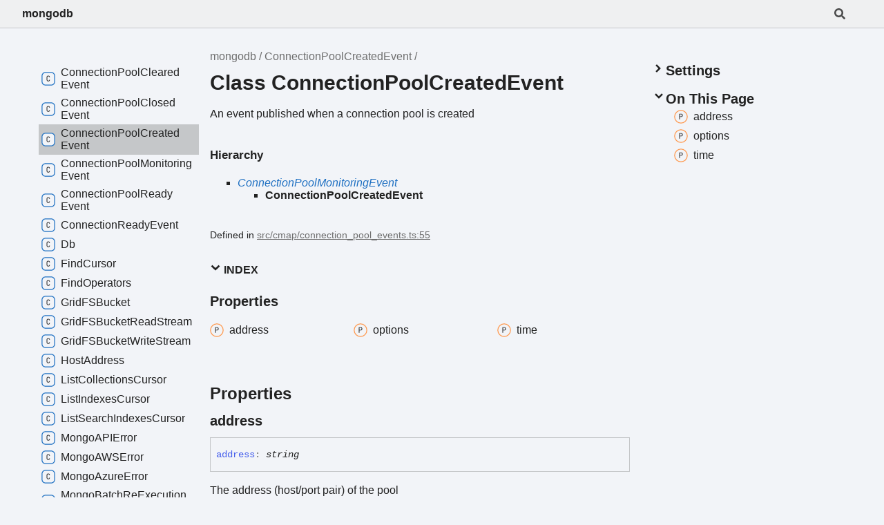

--- FILE ---
content_type: text/html; charset=utf-8
request_url: https://mongodb.github.io/node-mongodb-native/6.1/classes/ConnectionPoolCreatedEvent.html
body_size: 9258
content:
<!DOCTYPE html><html class="default" lang="en"><head><meta charSet="utf-8"/><meta http-equiv="x-ua-compatible" content="IE=edge"/><title>ConnectionPoolCreatedEvent | mongodb</title><meta name="description" content="Documentation for mongodb"/><meta name="viewport" content="width=device-width, initial-scale=1"/><link rel="stylesheet" href="../assets/style.css"/><link rel="stylesheet" href="../assets/highlight.css"/><script defer src="../assets/main.js"></script><script async src="../assets/search.js" id="tsd-search-script"></script></head><body><script>document.documentElement.dataset.theme = localStorage.getItem("tsd-theme") || "os"</script><header class="tsd-page-toolbar">
<div class="tsd-toolbar-contents container">
<div class="table-cell" id="tsd-search" data-base="..">
<div class="field"><label for="tsd-search-field" class="tsd-widget tsd-toolbar-icon search no-caption"><svg width="16" height="16" viewBox="0 0 16 16" fill="none"><path d="M15.7824 13.833L12.6666 10.7177C12.5259 10.5771 12.3353 10.499 12.1353 10.499H11.6259C12.4884 9.39596 13.001 8.00859 13.001 6.49937C13.001 2.90909 10.0914 0 6.50048 0C2.90959 0 0 2.90909 0 6.49937C0 10.0896 2.90959 12.9987 6.50048 12.9987C8.00996 12.9987 9.39756 12.4863 10.5008 11.6239V12.1332C10.5008 12.3332 10.5789 12.5238 10.7195 12.6644L13.8354 15.7797C14.1292 16.0734 14.6042 16.0734 14.8948 15.7797L15.7793 14.8954C16.0731 14.6017 16.0731 14.1267 15.7824 13.833ZM6.50048 10.499C4.29094 10.499 2.50018 8.71165 2.50018 6.49937C2.50018 4.29021 4.28781 2.49976 6.50048 2.49976C8.71001 2.49976 10.5008 4.28708 10.5008 6.49937C10.5008 8.70852 8.71314 10.499 6.50048 10.499Z" fill="var(--color-text)"></path></svg></label><input type="text" id="tsd-search-field" aria-label="Search"/></div>
<div class="field">
<div id="tsd-toolbar-links"></div></div>
<ul class="results">
<li class="state loading">Preparing search index...</li>
<li class="state failure">The search index is not available</li></ul><a href="../index.html" class="title">mongodb</a></div>
<div class="table-cell" id="tsd-widgets"><a href="#" class="tsd-widget tsd-toolbar-icon menu no-caption" data-toggle="menu" aria-label="Menu"><svg width="16" height="16" viewBox="0 0 16 16" fill="none"><rect x="1" y="3" width="14" height="2" fill="var(--color-text)"></rect><rect x="1" y="7" width="14" height="2" fill="var(--color-text)"></rect><rect x="1" y="11" width="14" height="2" fill="var(--color-text)"></rect></svg></a></div></div></header>
<div class="container container-main">
<div class="col-content">
<div class="tsd-page-title">
<ul class="tsd-breadcrumb">
<li><a href="../modules.html">mongodb</a></li>
<li><a href="ConnectionPoolCreatedEvent.html">ConnectionPoolCreatedEvent</a></li></ul>
<h1>Class ConnectionPoolCreatedEvent</h1></div>
<section class="tsd-panel tsd-comment">
<div class="tsd-comment tsd-typography"><p>An event published when a connection pool is created</p>
</div>
<div class="tsd-comment tsd-typography"></div></section>
<section class="tsd-panel tsd-hierarchy">
<h4>Hierarchy</h4>
<ul class="tsd-hierarchy">
<li><a href="ConnectionPoolMonitoringEvent.html" class="tsd-signature-type tsd-kind-class">ConnectionPoolMonitoringEvent</a>
<ul class="tsd-hierarchy">
<li><span class="target">ConnectionPoolCreatedEvent</span></li></ul></li></ul></section><aside class="tsd-sources">
<ul>
<li>Defined in <a href="https://github.com/mongodb/node-mongodb-native/blob/v6.1.0/src/cmap/connection_pool_events.ts#L55">src/cmap/connection_pool_events.ts:55</a></li></ul></aside>
<section class="tsd-panel-group tsd-index-group">
<section class="tsd-panel tsd-index-panel">
<details class="tsd-index-content tsd-index-accordion" open><summary class="tsd-accordion-summary tsd-index-summary">
<h5 class="tsd-index-heading uppercase" role="button" aria-expanded="false" tabIndex=0><svg width="16" height="16" viewBox="0 0 16 16" fill="none"><path d="M1.5 5.50969L8 11.6609L14.5 5.50969L12.5466 3.66086L8 7.96494L3.45341 3.66086L1.5 5.50969Z" fill="var(--color-text)"></path></svg> Index</h5></summary>
<div class="tsd-accordion-details">
<section class="tsd-index-section">
<h3 class="tsd-index-heading">Properties</h3>
<div class="tsd-index-list"><a href="ConnectionPoolCreatedEvent.html#address" class="tsd-index-link tsd-is-inherited"><svg class="tsd-kind-icon" viewBox="0 0 24 24"><g id="icon-1024"><rect fill="var(--color-icon-background)" stroke="#FF984D" stroke-width="1.5" x="1" y="1" width="22" height="22" rx="12"></rect><path d="M9.354 16V7.24H12.174C12.99 7.24 13.638 7.476 14.118 7.948C14.606 8.412 14.85 9.036 14.85 9.82C14.85 10.604 14.606 11.232 14.118 11.704C13.638 12.168 12.99 12.4 12.174 12.4H10.434V16H9.354ZM10.434 11.428H12.174C12.646 11.428 13.022 11.284 13.302 10.996C13.59 10.7 13.734 10.308 13.734 9.82C13.734 9.324 13.59 8.932 13.302 8.644C13.022 8.356 12.646 8.212 12.174 8.212H10.434V11.428Z" fill="var(--color-text)"></path></g></svg><span>address</span></a>
<a href="ConnectionPoolCreatedEvent.html#options" class="tsd-index-link"><svg class="tsd-kind-icon" viewBox="0 0 24 24"><use href="#icon-1024"></use></svg><span>options</span></a>
<a href="ConnectionPoolCreatedEvent.html#time" class="tsd-index-link tsd-is-inherited"><svg class="tsd-kind-icon" viewBox="0 0 24 24"><use href="#icon-1024"></use></svg><span>time</span></a>
</div></section></div></details></section></section>
<section class="tsd-panel-group tsd-member-group">
<h2>Properties</h2>
<section class="tsd-panel tsd-member tsd-is-inherited"><a id="address" class="tsd-anchor"></a>
<h3 class="tsd-anchor-link"><span>address</span><a href="#address" aria-label="Permalink" class="tsd-anchor-icon"><svg viewBox="0 0 24 24"><g stroke-width="2" stroke="currentColor" fill="none" stroke-linecap="round" stroke-linejoin="round" id="icon-anchor"><path stroke="none" d="M0 0h24v24H0z" fill="none"></path><path d="M10 14a3.5 3.5 0 0 0 5 0l4 -4a3.5 3.5 0 0 0 -5 -5l-.5 .5"></path><path d="M14 10a3.5 3.5 0 0 0 -5 0l-4 4a3.5 3.5 0 0 0 5 5l.5 -.5"></path></g></svg></a></h3>
<div class="tsd-signature"><span class="tsd-kind-property">address</span><span class="tsd-signature-symbol">:</span> <span class="tsd-signature-type">string</span></div>
<div class="tsd-comment tsd-typography"><p>The address (host/port pair) of the pool</p>
</div>
<div class="tsd-comment tsd-typography"></div><aside class="tsd-sources">
<p>Inherited from <a href="ConnectionPoolMonitoringEvent.html">ConnectionPoolMonitoringEvent</a>.<a href="ConnectionPoolMonitoringEvent.html#address">address</a></p>
<ul>
<li>Defined in <a href="https://github.com/mongodb/node-mongodb-native/blob/v6.1.0/src/cmap/connection_pool_events.ts#L28">src/cmap/connection_pool_events.ts:28</a></li></ul></aside></section>
<section class="tsd-panel tsd-member"><a id="options" class="tsd-anchor"></a>
<h3 class="tsd-anchor-link"><span>options</span><a href="#options" aria-label="Permalink" class="tsd-anchor-icon"><svg viewBox="0 0 24 24"><use href="#icon-anchor"></use></svg></a></h3>
<div class="tsd-signature"><span class="tsd-kind-property">options</span><span class="tsd-signature-symbol">:</span> <span class="tsd-signature-type ">Pick</span><span class="tsd-signature-symbol">&lt;</span><a href="../interfaces/ConnectionPoolOptions.html" class="tsd-signature-type tsd-kind-interface">ConnectionPoolOptions</a><span class="tsd-signature-symbol">, </span><span class="tsd-signature-type">&quot;minPoolSize&quot;</span><span class="tsd-signature-symbol"> | </span><span class="tsd-signature-type">&quot;maxPoolSize&quot;</span><span class="tsd-signature-symbol"> | </span><span class="tsd-signature-type">&quot;maxConnecting&quot;</span><span class="tsd-signature-symbol"> | </span><span class="tsd-signature-type">&quot;maxIdleTimeMS&quot;</span><span class="tsd-signature-symbol"> | </span><span class="tsd-signature-type">&quot;waitQueueTimeoutMS&quot;</span><span class="tsd-signature-symbol">&gt;</span></div>
<div class="tsd-comment tsd-typography"><p>The options used to create this connection pool</p>
</div>
<div class="tsd-comment tsd-typography"></div><aside class="tsd-sources">
<ul>
<li>Defined in <a href="https://github.com/mongodb/node-mongodb-native/blob/v6.1.0/src/cmap/connection_pool_events.ts#L57">src/cmap/connection_pool_events.ts:57</a></li></ul></aside></section>
<section class="tsd-panel tsd-member tsd-is-inherited"><a id="time" class="tsd-anchor"></a>
<h3 class="tsd-anchor-link"><span>time</span><a href="#time" aria-label="Permalink" class="tsd-anchor-icon"><svg viewBox="0 0 24 24"><use href="#icon-anchor"></use></svg></a></h3>
<div class="tsd-signature"><span class="tsd-kind-property">time</span><span class="tsd-signature-symbol">:</span> <span class="tsd-signature-type ">Date</span></div>
<div class="tsd-comment tsd-typography"><p>A timestamp when the event was created</p>
</div>
<div class="tsd-comment tsd-typography"></div><aside class="tsd-sources">
<p>Inherited from <a href="ConnectionPoolMonitoringEvent.html">ConnectionPoolMonitoringEvent</a>.<a href="ConnectionPoolMonitoringEvent.html#time">time</a></p>
<ul>
<li>Defined in <a href="https://github.com/mongodb/node-mongodb-native/blob/v6.1.0/src/cmap/connection_pool_events.ts#L26">src/cmap/connection_pool_events.ts:26</a></li></ul></aside></section></section></div>
<div class="col-sidebar">
<div class="page-menu">
<div class="tsd-navigation settings">
<details class="tsd-index-accordion"><summary class="tsd-accordion-summary">
<h3><svg width="20" height="20" viewBox="0 0 24 24" fill="none"><path d="M4.93896 8.531L12 15.591L19.061 8.531L16.939 6.409L12 11.349L7.06098 6.409L4.93896 8.531Z" fill="var(--color-text)" id="icon-chevronDown"></path></svg>Settings</h3></summary>
<div class="tsd-accordion-details">
<div class="tsd-filter-visibility">
<h4 class="uppercase">Member Visibility</h4><form>
<ul id="tsd-filter-options">
<li class="tsd-filter-item"><label class="tsd-filter-input"><input type="checkbox" id="tsd-filter-protected" name="protected"/><svg width="32" height="32" viewBox="0 0 32 32" aria-hidden="true"><rect class="tsd-checkbox-background" width="30" height="30" x="1" y="1" rx="6" fill="none"></rect><path class="tsd-checkbox-checkmark" d="M8.35422 16.8214L13.2143 21.75L24.6458 10.25" stroke="none" stroke-width="3.5" stroke-linejoin="round" fill="none"></path></svg><span>Protected</span></label></li>
<li class="tsd-filter-item"><label class="tsd-filter-input"><input type="checkbox" id="tsd-filter-private" name="private"/><svg width="32" height="32" viewBox="0 0 32 32" aria-hidden="true"><rect class="tsd-checkbox-background" width="30" height="30" x="1" y="1" rx="6" fill="none"></rect><path class="tsd-checkbox-checkmark" d="M8.35422 16.8214L13.2143 21.75L24.6458 10.25" stroke="none" stroke-width="3.5" stroke-linejoin="round" fill="none"></path></svg><span>Private</span></label></li>
<li class="tsd-filter-item"><label class="tsd-filter-input"><input type="checkbox" id="tsd-filter-inherited" name="inherited" checked/><svg width="32" height="32" viewBox="0 0 32 32" aria-hidden="true"><rect class="tsd-checkbox-background" width="30" height="30" x="1" y="1" rx="6" fill="none"></rect><path class="tsd-checkbox-checkmark" d="M8.35422 16.8214L13.2143 21.75L24.6458 10.25" stroke="none" stroke-width="3.5" stroke-linejoin="round" fill="none"></path></svg><span>Inherited</span></label></li>
<li class="tsd-filter-item"><label class="tsd-filter-input"><input type="checkbox" id="tsd-filter-external" name="external"/><svg width="32" height="32" viewBox="0 0 32 32" aria-hidden="true"><rect class="tsd-checkbox-background" width="30" height="30" x="1" y="1" rx="6" fill="none"></rect><path class="tsd-checkbox-checkmark" d="M8.35422 16.8214L13.2143 21.75L24.6458 10.25" stroke="none" stroke-width="3.5" stroke-linejoin="round" fill="none"></path></svg><span>External</span></label></li></ul></form></div>
<div class="tsd-theme-toggle">
<h4 class="uppercase">Theme</h4><select id="tsd-theme"><option value="os">OS</option><option value="light">Light</option><option value="dark">Dark</option></select></div></div></details></div>
<details open class="tsd-index-accordion tsd-page-navigation"><summary class="tsd-accordion-summary">
<h3><svg width="20" height="20" viewBox="0 0 24 24" fill="none"><use href="#icon-chevronDown"></use></svg>On This Page</h3></summary>
<div class="tsd-accordion-details">
<ul>
<li><a href="#address" class="tsd-is-inherited"><svg class="tsd-kind-icon" viewBox="0 0 24 24"><use href="#icon-1024"></use></svg><span>address</span></a></li>
<li><a href="#options" class=""><svg class="tsd-kind-icon" viewBox="0 0 24 24"><use href="#icon-1024"></use></svg><span>options</span></a></li>
<li><a href="#time" class="tsd-is-inherited"><svg class="tsd-kind-icon" viewBox="0 0 24 24"><use href="#icon-1024"></use></svg><span>time</span></a></li></ul></div></details></div>
<div class="site-menu">
<nav class="tsd-navigation"><a href="../modules.html"><svg class="tsd-kind-icon" viewBox="0 0 24 24"><g id="icon-4"><rect fill="var(--color-icon-background)" stroke="var(--color-ts-namespace)" stroke-width="1.5" x="1" y="1" width="22" height="22" rx="6"></rect><path d="M9.33 16V7.24H10.77L13.446 14.74C13.43 14.54 13.41 14.296 13.386 14.008C13.37 13.712 13.354 13.404 13.338 13.084C13.33 12.756 13.326 12.448 13.326 12.16V7.24H14.37V16H12.93L10.266 8.5C10.282 8.692 10.298 8.936 10.314 9.232C10.33 9.52 10.342 9.828 10.35 10.156C10.366 10.476 10.374 10.784 10.374 11.08V16H9.33Z" fill="var(--color-text)"></path></g></svg><span>mongodb</span></a>
<ul class="tsd-small-nested-navigation">
<li><a href="../modules.html#BSONRegExp"><svg class="tsd-kind-icon" viewBox="0 0 24 24"><g id="icon-8388608"><rect fill="var(--color-icon-background)" stroke="#FF4D82" stroke-width="1.5" x="1" y="1" width="22" height="22" rx="12"></rect><path d="M10.354 17V8.24H13.066C13.586 8.24 14.042 8.348 14.434 8.564C14.826 8.772 15.13 9.064 15.346 9.44C15.562 9.816 15.67 10.256 15.67 10.76C15.67 11.352 15.514 11.86 15.202 12.284C14.898 12.708 14.482 13 13.954 13.16L15.79 17H14.518L12.838 13.28H11.434V17H10.354ZM11.434 12.308H13.066C13.514 12.308 13.874 12.168 14.146 11.888C14.418 11.6 14.554 11.224 14.554 10.76C14.554 10.288 14.418 9.912 14.146 9.632C13.874 9.352 13.514 9.212 13.066 9.212H11.434V12.308Z" fill="var(--color-text)"></path></g></svg><span>BSONReg<wbr/>Exp</span></a></li>
<li><a href="../modules.html#BSONSymbol"><svg class="tsd-kind-icon" viewBox="0 0 24 24"><use href="#icon-8388608"></use></svg><span>BSONSymbol</span></a></li>
<li><a href="../modules.html#BSONType"><svg class="tsd-kind-icon" viewBox="0 0 24 24"><use href="#icon-8388608"></use></svg><span>BSONType</span></a></li>
<li><a href="../modules.html#Binary"><svg class="tsd-kind-icon" viewBox="0 0 24 24"><use href="#icon-8388608"></use></svg><span>Binary</span></a></li>
<li><a href="../modules.html#Code"><svg class="tsd-kind-icon" viewBox="0 0 24 24"><use href="#icon-8388608"></use></svg><span>Code</span></a></li>
<li><a href="../modules.html#DBRef"><svg class="tsd-kind-icon" viewBox="0 0 24 24"><use href="#icon-8388608"></use></svg><span>DBRef</span></a></li>
<li><a href="../modules.html#Decimal128"><svg class="tsd-kind-icon" viewBox="0 0 24 24"><use href="#icon-8388608"></use></svg><span>Decimal128</span></a></li>
<li><a href="../modules.html#Document"><svg class="tsd-kind-icon" viewBox="0 0 24 24"><use href="#icon-8388608"></use></svg><span>Document</span></a></li>
<li><a href="../modules.html#Double"><svg class="tsd-kind-icon" viewBox="0 0 24 24"><use href="#icon-8388608"></use></svg><span>Double</span></a></li>
<li><a href="../modules.html#Int32"><svg class="tsd-kind-icon" viewBox="0 0 24 24"><use href="#icon-8388608"></use></svg><span>Int32</span></a></li>
<li><a href="../modules.html#Long"><svg class="tsd-kind-icon" viewBox="0 0 24 24"><use href="#icon-8388608"></use></svg><span>Long</span></a></li>
<li><a href="../modules.html#MaxKey"><svg class="tsd-kind-icon" viewBox="0 0 24 24"><use href="#icon-8388608"></use></svg><span>Max<wbr/>Key</span></a></li>
<li><a href="../modules.html#MinKey"><svg class="tsd-kind-icon" viewBox="0 0 24 24"><use href="#icon-8388608"></use></svg><span>Min<wbr/>Key</span></a></li>
<li><a href="../modules.html#ObjectId"><svg class="tsd-kind-icon" viewBox="0 0 24 24"><use href="#icon-8388608"></use></svg><span>Object<wbr/>Id</span></a></li>
<li><a href="../modules.html#Timestamp"><svg class="tsd-kind-icon" viewBox="0 0 24 24"><use href="#icon-8388608"></use></svg><span>Timestamp</span></a></li>
<li><a href="../modules.html#UUID"><svg class="tsd-kind-icon" viewBox="0 0 24 24"><use href="#icon-8388608"></use></svg><span>UUID</span></a></li>
<li><a href="../modules.html#deserialize"><svg class="tsd-kind-icon" viewBox="0 0 24 24"><use href="#icon-8388608"></use></svg><span>deserialize</span></a></li>
<li><a href="../modules.html#serialize"><svg class="tsd-kind-icon" viewBox="0 0 24 24"><use href="#icon-8388608"></use></svg><span>serialize</span></a></li>
<li><a href="../modules/BSON.html" class="tsd-is-external"><svg class="tsd-kind-icon" viewBox="0 0 24 24"><use href="#icon-4"></use></svg><span>BSON</span></a></li>
<li><a href="AbstractCursor.html"><svg class="tsd-kind-icon" viewBox="0 0 24 24"><g id="icon-128"><rect fill="var(--color-icon-background)" stroke="var(--color-ts-class)" stroke-width="1.5" x="1" y="1" width="22" height="22" rx="6"></rect><path d="M11.898 16.1201C11.098 16.1201 10.466 15.8961 10.002 15.4481C9.53803 15.0001 9.30603 14.3841 9.30603 13.6001V9.64012C9.30603 8.85612 9.53803 8.24012 10.002 7.79212C10.466 7.34412 11.098 7.12012 11.898 7.12012C12.682 7.12012 13.306 7.34812 13.77 7.80412C14.234 8.25212 14.466 8.86412 14.466 9.64012H13.386C13.386 9.14412 13.254 8.76412 12.99 8.50012C12.734 8.22812 12.37 8.09212 11.898 8.09212C11.426 8.09212 11.054 8.22412 10.782 8.48812C10.518 8.75212 10.386 9.13212 10.386 9.62812V13.6001C10.386 14.0961 10.518 14.4801 10.782 14.7521C11.054 15.0161 11.426 15.1481 11.898 15.1481C12.37 15.1481 12.734 15.0161 12.99 14.7521C13.254 14.4801 13.386 14.0961 13.386 13.6001H14.466C14.466 14.3761 14.234 14.9921 13.77 15.4481C13.306 15.8961 12.682 16.1201 11.898 16.1201Z" fill="var(--color-text)"></path></g></svg><span>Abstract<wbr/>Cursor</span></a></li>
<li><a href="Admin.html"><svg class="tsd-kind-icon" viewBox="0 0 24 24"><use href="#icon-128"></use></svg><span>Admin</span></a></li>
<li><a href="AggregationCursor.html"><svg class="tsd-kind-icon" viewBox="0 0 24 24"><use href="#icon-128"></use></svg><span>Aggregation<wbr/>Cursor</span></a></li>
<li><a href="Batch.html"><svg class="tsd-kind-icon" viewBox="0 0 24 24"><use href="#icon-128"></use></svg><span>Batch</span></a></li>
<li><a href="BulkOperationBase.html"><svg class="tsd-kind-icon" viewBox="0 0 24 24"><use href="#icon-128"></use></svg><span>Bulk<wbr/>Operation<wbr/>Base</span></a></li>
<li><a href="BulkWriteResult.html"><svg class="tsd-kind-icon" viewBox="0 0 24 24"><use href="#icon-128"></use></svg><span>Bulk<wbr/>Write<wbr/>Result</span></a></li>
<li><a href="CancellationToken.html"><svg class="tsd-kind-icon" viewBox="0 0 24 24"><use href="#icon-128"></use></svg><span>Cancellation<wbr/>Token</span></a></li>
<li><a href="ChangeStream.html"><svg class="tsd-kind-icon" viewBox="0 0 24 24"><use href="#icon-128"></use></svg><span>Change<wbr/>Stream</span></a></li>
<li><a href="ClientEncryption.html"><svg class="tsd-kind-icon" viewBox="0 0 24 24"><use href="#icon-128"></use></svg><span>Client<wbr/>Encryption</span></a></li>
<li><a href="ClientSession.html"><svg class="tsd-kind-icon" viewBox="0 0 24 24"><use href="#icon-128"></use></svg><span>Client<wbr/>Session</span></a></li>
<li><a href="Collection.html"><svg class="tsd-kind-icon" viewBox="0 0 24 24"><use href="#icon-128"></use></svg><span>Collection</span></a></li>
<li><a href="CommandFailedEvent.html"><svg class="tsd-kind-icon" viewBox="0 0 24 24"><use href="#icon-128"></use></svg><span>Command<wbr/>Failed<wbr/>Event</span></a></li>
<li><a href="CommandStartedEvent.html"><svg class="tsd-kind-icon" viewBox="0 0 24 24"><use href="#icon-128"></use></svg><span>Command<wbr/>Started<wbr/>Event</span></a></li>
<li><a href="CommandSucceededEvent.html"><svg class="tsd-kind-icon" viewBox="0 0 24 24"><use href="#icon-128"></use></svg><span>Command<wbr/>Succeeded<wbr/>Event</span></a></li>
<li><a href="ConnectionCheckOutFailedEvent.html"><svg class="tsd-kind-icon" viewBox="0 0 24 24"><use href="#icon-128"></use></svg><span>Connection<wbr/>Check<wbr/>Out<wbr/>Failed<wbr/>Event</span></a></li>
<li><a href="ConnectionCheckOutStartedEvent.html"><svg class="tsd-kind-icon" viewBox="0 0 24 24"><use href="#icon-128"></use></svg><span>Connection<wbr/>Check<wbr/>Out<wbr/>Started<wbr/>Event</span></a></li>
<li><a href="ConnectionCheckedInEvent.html"><svg class="tsd-kind-icon" viewBox="0 0 24 24"><use href="#icon-128"></use></svg><span>Connection<wbr/>Checked<wbr/>In<wbr/>Event</span></a></li>
<li><a href="ConnectionCheckedOutEvent.html"><svg class="tsd-kind-icon" viewBox="0 0 24 24"><use href="#icon-128"></use></svg><span>Connection<wbr/>Checked<wbr/>Out<wbr/>Event</span></a></li>
<li><a href="ConnectionClosedEvent.html"><svg class="tsd-kind-icon" viewBox="0 0 24 24"><use href="#icon-128"></use></svg><span>Connection<wbr/>Closed<wbr/>Event</span></a></li>
<li><a href="ConnectionCreatedEvent.html"><svg class="tsd-kind-icon" viewBox="0 0 24 24"><use href="#icon-128"></use></svg><span>Connection<wbr/>Created<wbr/>Event</span></a></li>
<li><a href="ConnectionPoolClearedEvent.html"><svg class="tsd-kind-icon" viewBox="0 0 24 24"><use href="#icon-128"></use></svg><span>Connection<wbr/>Pool<wbr/>Cleared<wbr/>Event</span></a></li>
<li><a href="ConnectionPoolClosedEvent.html"><svg class="tsd-kind-icon" viewBox="0 0 24 24"><use href="#icon-128"></use></svg><span>Connection<wbr/>Pool<wbr/>Closed<wbr/>Event</span></a></li>
<li><a href="ConnectionPoolCreatedEvent.html" class="current"><svg class="tsd-kind-icon" viewBox="0 0 24 24"><use href="#icon-128"></use></svg><span>Connection<wbr/>Pool<wbr/>Created<wbr/>Event</span></a></li>
<li><a href="ConnectionPoolMonitoringEvent.html"><svg class="tsd-kind-icon" viewBox="0 0 24 24"><use href="#icon-128"></use></svg><span>Connection<wbr/>Pool<wbr/>Monitoring<wbr/>Event</span></a></li>
<li><a href="ConnectionPoolReadyEvent.html"><svg class="tsd-kind-icon" viewBox="0 0 24 24"><use href="#icon-128"></use></svg><span>Connection<wbr/>Pool<wbr/>Ready<wbr/>Event</span></a></li>
<li><a href="ConnectionReadyEvent.html"><svg class="tsd-kind-icon" viewBox="0 0 24 24"><use href="#icon-128"></use></svg><span>Connection<wbr/>Ready<wbr/>Event</span></a></li>
<li><a href="Db.html"><svg class="tsd-kind-icon" viewBox="0 0 24 24"><use href="#icon-128"></use></svg><span>Db</span></a></li>
<li><a href="FindCursor.html"><svg class="tsd-kind-icon" viewBox="0 0 24 24"><use href="#icon-128"></use></svg><span>Find<wbr/>Cursor</span></a></li>
<li><a href="FindOperators.html"><svg class="tsd-kind-icon" viewBox="0 0 24 24"><use href="#icon-128"></use></svg><span>Find<wbr/>Operators</span></a></li>
<li><a href="GridFSBucket.html"><svg class="tsd-kind-icon" viewBox="0 0 24 24"><use href="#icon-128"></use></svg><span>GridFSBucket</span></a></li>
<li><a href="GridFSBucketReadStream.html"><svg class="tsd-kind-icon" viewBox="0 0 24 24"><use href="#icon-128"></use></svg><span>GridFSBucket<wbr/>Read<wbr/>Stream</span></a></li>
<li><a href="GridFSBucketWriteStream.html"><svg class="tsd-kind-icon" viewBox="0 0 24 24"><use href="#icon-128"></use></svg><span>GridFSBucket<wbr/>Write<wbr/>Stream</span></a></li>
<li><a href="HostAddress.html"><svg class="tsd-kind-icon" viewBox="0 0 24 24"><use href="#icon-128"></use></svg><span>Host<wbr/>Address</span></a></li>
<li><a href="ListCollectionsCursor.html"><svg class="tsd-kind-icon" viewBox="0 0 24 24"><use href="#icon-128"></use></svg><span>List<wbr/>Collections<wbr/>Cursor</span></a></li>
<li><a href="ListIndexesCursor.html"><svg class="tsd-kind-icon" viewBox="0 0 24 24"><use href="#icon-128"></use></svg><span>List<wbr/>Indexes<wbr/>Cursor</span></a></li>
<li><a href="ListSearchIndexesCursor.html"><svg class="tsd-kind-icon" viewBox="0 0 24 24"><use href="#icon-128"></use></svg><span>List<wbr/>Search<wbr/>Indexes<wbr/>Cursor</span></a></li>
<li><a href="MongoAPIError.html"><svg class="tsd-kind-icon" viewBox="0 0 24 24"><use href="#icon-128"></use></svg><span>MongoAPIError</span></a></li>
<li><a href="MongoAWSError.html"><svg class="tsd-kind-icon" viewBox="0 0 24 24"><use href="#icon-128"></use></svg><span>MongoAWSError</span></a></li>
<li><a href="MongoAzureError.html"><svg class="tsd-kind-icon" viewBox="0 0 24 24"><use href="#icon-128"></use></svg><span>Mongo<wbr/>Azure<wbr/>Error</span></a></li>
<li><a href="MongoBatchReExecutionError.html"><svg class="tsd-kind-icon" viewBox="0 0 24 24"><use href="#icon-128"></use></svg><span>Mongo<wbr/>Batch<wbr/>Re<wbr/>Execution<wbr/>Error</span></a></li>
<li><a href="MongoBulkWriteError.html"><svg class="tsd-kind-icon" viewBox="0 0 24 24"><use href="#icon-128"></use></svg><span>Mongo<wbr/>Bulk<wbr/>Write<wbr/>Error</span></a></li>
<li><a href="MongoChangeStreamError.html"><svg class="tsd-kind-icon" viewBox="0 0 24 24"><use href="#icon-128"></use></svg><span>Mongo<wbr/>Change<wbr/>Stream<wbr/>Error</span></a></li>
<li><a href="MongoClient.html"><svg class="tsd-kind-icon" viewBox="0 0 24 24"><use href="#icon-128"></use></svg><span>Mongo<wbr/>Client</span></a></li>
<li><a href="MongoCompatibilityError.html"><svg class="tsd-kind-icon" viewBox="0 0 24 24"><use href="#icon-128"></use></svg><span>Mongo<wbr/>Compatibility<wbr/>Error</span></a></li>
<li><a href="MongoCredentials.html"><svg class="tsd-kind-icon" viewBox="0 0 24 24"><use href="#icon-128"></use></svg><span>Mongo<wbr/>Credentials</span></a></li>
<li><a href="MongoCryptAzureKMSRequestError.html"><svg class="tsd-kind-icon" viewBox="0 0 24 24"><use href="#icon-128"></use></svg><span>Mongo<wbr/>Crypt<wbr/>AzureKMSRequest<wbr/>Error</span></a></li>
<li><a href="MongoCryptCreateDataKeyError.html"><svg class="tsd-kind-icon" viewBox="0 0 24 24"><use href="#icon-128"></use></svg><span>Mongo<wbr/>Crypt<wbr/>Create<wbr/>Data<wbr/>Key<wbr/>Error</span></a></li>
<li><a href="MongoCryptCreateEncryptedCollectionError.html"><svg class="tsd-kind-icon" viewBox="0 0 24 24"><use href="#icon-128"></use></svg><span>Mongo<wbr/>Crypt<wbr/>Create<wbr/>Encrypted<wbr/>Collection<wbr/>Error</span></a></li>
<li><a href="MongoCryptError.html"><svg class="tsd-kind-icon" viewBox="0 0 24 24"><use href="#icon-128"></use></svg><span>Mongo<wbr/>Crypt<wbr/>Error</span></a></li>
<li><a href="MongoCryptInvalidArgumentError.html"><svg class="tsd-kind-icon" viewBox="0 0 24 24"><use href="#icon-128"></use></svg><span>Mongo<wbr/>Crypt<wbr/>Invalid<wbr/>Argument<wbr/>Error</span></a></li>
<li><a href="MongoCryptKMSRequestNetworkTimeoutError.html"><svg class="tsd-kind-icon" viewBox="0 0 24 24"><use href="#icon-128"></use></svg><span>Mongo<wbr/>CryptKMSRequest<wbr/>Network<wbr/>Timeout<wbr/>Error</span></a></li>
<li><a href="MongoCursorExhaustedError.html"><svg class="tsd-kind-icon" viewBox="0 0 24 24"><use href="#icon-128"></use></svg><span>Mongo<wbr/>Cursor<wbr/>Exhausted<wbr/>Error</span></a></li>
<li><a href="MongoCursorInUseError.html"><svg class="tsd-kind-icon" viewBox="0 0 24 24"><use href="#icon-128"></use></svg><span>Mongo<wbr/>Cursor<wbr/>In<wbr/>Use<wbr/>Error</span></a></li>
<li><a href="MongoDBCollectionNamespace.html"><svg class="tsd-kind-icon" viewBox="0 0 24 24"><use href="#icon-128"></use></svg><span>MongoDBCollection<wbr/>Namespace</span></a></li>
<li><a href="MongoDBNamespace.html"><svg class="tsd-kind-icon" viewBox="0 0 24 24"><use href="#icon-128"></use></svg><span>MongoDBNamespace</span></a></li>
<li><a href="MongoDecompressionError.html"><svg class="tsd-kind-icon" viewBox="0 0 24 24"><use href="#icon-128"></use></svg><span>Mongo<wbr/>Decompression<wbr/>Error</span></a></li>
<li><a href="MongoDriverError.html"><svg class="tsd-kind-icon" viewBox="0 0 24 24"><use href="#icon-128"></use></svg><span>Mongo<wbr/>Driver<wbr/>Error</span></a></li>
<li><a href="MongoError.html"><svg class="tsd-kind-icon" viewBox="0 0 24 24"><use href="#icon-128"></use></svg><span>Mongo<wbr/>Error</span></a></li>
<li><a href="MongoExpiredSessionError.html"><svg class="tsd-kind-icon" viewBox="0 0 24 24"><use href="#icon-128"></use></svg><span>Mongo<wbr/>Expired<wbr/>Session<wbr/>Error</span></a></li>
<li><a href="MongoGridFSChunkError.html"><svg class="tsd-kind-icon" viewBox="0 0 24 24"><use href="#icon-128"></use></svg><span>Mongo<wbr/>GridFSChunk<wbr/>Error</span></a></li>
<li><a href="MongoGridFSStreamError.html"><svg class="tsd-kind-icon" viewBox="0 0 24 24"><use href="#icon-128"></use></svg><span>Mongo<wbr/>GridFSStream<wbr/>Error</span></a></li>
<li><a href="MongoInvalidArgumentError.html"><svg class="tsd-kind-icon" viewBox="0 0 24 24"><use href="#icon-128"></use></svg><span>Mongo<wbr/>Invalid<wbr/>Argument<wbr/>Error</span></a></li>
<li><a href="MongoKerberosError.html"><svg class="tsd-kind-icon" viewBox="0 0 24 24"><use href="#icon-128"></use></svg><span>Mongo<wbr/>Kerberos<wbr/>Error</span></a></li>
<li><a href="MongoMissingCredentialsError.html"><svg class="tsd-kind-icon" viewBox="0 0 24 24"><use href="#icon-128"></use></svg><span>Mongo<wbr/>Missing<wbr/>Credentials<wbr/>Error</span></a></li>
<li><a href="MongoMissingDependencyError.html"><svg class="tsd-kind-icon" viewBox="0 0 24 24"><use href="#icon-128"></use></svg><span>Mongo<wbr/>Missing<wbr/>Dependency<wbr/>Error</span></a></li>
<li><a href="MongoNetworkError.html"><svg class="tsd-kind-icon" viewBox="0 0 24 24"><use href="#icon-128"></use></svg><span>Mongo<wbr/>Network<wbr/>Error</span></a></li>
<li><a href="MongoNetworkTimeoutError.html"><svg class="tsd-kind-icon" viewBox="0 0 24 24"><use href="#icon-128"></use></svg><span>Mongo<wbr/>Network<wbr/>Timeout<wbr/>Error</span></a></li>
<li><a href="MongoNotConnectedError.html"><svg class="tsd-kind-icon" viewBox="0 0 24 24"><use href="#icon-128"></use></svg><span>Mongo<wbr/>Not<wbr/>Connected<wbr/>Error</span></a></li>
<li><a href="MongoParseError.html"><svg class="tsd-kind-icon" viewBox="0 0 24 24"><use href="#icon-128"></use></svg><span>Mongo<wbr/>Parse<wbr/>Error</span></a></li>
<li><a href="MongoRuntimeError.html"><svg class="tsd-kind-icon" viewBox="0 0 24 24"><use href="#icon-128"></use></svg><span>Mongo<wbr/>Runtime<wbr/>Error</span></a></li>
<li><a href="MongoServerClosedError.html"><svg class="tsd-kind-icon" viewBox="0 0 24 24"><use href="#icon-128"></use></svg><span>Mongo<wbr/>Server<wbr/>Closed<wbr/>Error</span></a></li>
<li><a href="MongoServerError.html"><svg class="tsd-kind-icon" viewBox="0 0 24 24"><use href="#icon-128"></use></svg><span>Mongo<wbr/>Server<wbr/>Error</span></a></li>
<li><a href="MongoServerSelectionError.html"><svg class="tsd-kind-icon" viewBox="0 0 24 24"><use href="#icon-128"></use></svg><span>Mongo<wbr/>Server<wbr/>Selection<wbr/>Error</span></a></li>
<li><a href="MongoSystemError.html"><svg class="tsd-kind-icon" viewBox="0 0 24 24"><use href="#icon-128"></use></svg><span>Mongo<wbr/>System<wbr/>Error</span></a></li>
<li><a href="MongoTailableCursorError.html"><svg class="tsd-kind-icon" viewBox="0 0 24 24"><use href="#icon-128"></use></svg><span>Mongo<wbr/>Tailable<wbr/>Cursor<wbr/>Error</span></a></li>
<li><a href="MongoTopologyClosedError.html"><svg class="tsd-kind-icon" viewBox="0 0 24 24"><use href="#icon-128"></use></svg><span>Mongo<wbr/>Topology<wbr/>Closed<wbr/>Error</span></a></li>
<li><a href="MongoTransactionError.html"><svg class="tsd-kind-icon" viewBox="0 0 24 24"><use href="#icon-128"></use></svg><span>Mongo<wbr/>Transaction<wbr/>Error</span></a></li>
<li><a href="MongoUnexpectedServerResponseError.html"><svg class="tsd-kind-icon" viewBox="0 0 24 24"><use href="#icon-128"></use></svg><span>Mongo<wbr/>Unexpected<wbr/>Server<wbr/>Response<wbr/>Error</span></a></li>
<li><a href="MongoWriteConcernError.html"><svg class="tsd-kind-icon" viewBox="0 0 24 24"><use href="#icon-128"></use></svg><span>Mongo<wbr/>Write<wbr/>Concern<wbr/>Error</span></a></li>
<li><a href="OrderedBulkOperation.html"><svg class="tsd-kind-icon" viewBox="0 0 24 24"><use href="#icon-128"></use></svg><span>Ordered<wbr/>Bulk<wbr/>Operation</span></a></li>
<li><a href="ReadConcern.html"><svg class="tsd-kind-icon" viewBox="0 0 24 24"><use href="#icon-128"></use></svg><span>Read<wbr/>Concern</span></a></li>
<li><a href="ReadPreference.html"><svg class="tsd-kind-icon" viewBox="0 0 24 24"><use href="#icon-128"></use></svg><span>Read<wbr/>Preference</span></a></li>
<li><a href="RunCommandCursor.html"><svg class="tsd-kind-icon" viewBox="0 0 24 24"><use href="#icon-128"></use></svg><span>Run<wbr/>Command<wbr/>Cursor</span></a></li>
<li><a href="ServerCapabilities.html"><svg class="tsd-kind-icon" viewBox="0 0 24 24"><use href="#icon-128"></use></svg><span>Server<wbr/>Capabilities</span></a></li>
<li><a href="ServerClosedEvent.html"><svg class="tsd-kind-icon" viewBox="0 0 24 24"><use href="#icon-128"></use></svg><span>Server<wbr/>Closed<wbr/>Event</span></a></li>
<li><a href="ServerDescription.html"><svg class="tsd-kind-icon" viewBox="0 0 24 24"><use href="#icon-128"></use></svg><span>Server<wbr/>Description</span></a></li>
<li><a href="ServerDescriptionChangedEvent.html"><svg class="tsd-kind-icon" viewBox="0 0 24 24"><use href="#icon-128"></use></svg><span>Server<wbr/>Description<wbr/>Changed<wbr/>Event</span></a></li>
<li><a href="ServerHeartbeatFailedEvent.html"><svg class="tsd-kind-icon" viewBox="0 0 24 24"><use href="#icon-128"></use></svg><span>Server<wbr/>Heartbeat<wbr/>Failed<wbr/>Event</span></a></li>
<li><a href="ServerHeartbeatStartedEvent.html"><svg class="tsd-kind-icon" viewBox="0 0 24 24"><use href="#icon-128"></use></svg><span>Server<wbr/>Heartbeat<wbr/>Started<wbr/>Event</span></a></li>
<li><a href="ServerHeartbeatSucceededEvent.html"><svg class="tsd-kind-icon" viewBox="0 0 24 24"><use href="#icon-128"></use></svg><span>Server<wbr/>Heartbeat<wbr/>Succeeded<wbr/>Event</span></a></li>
<li><a href="ServerOpeningEvent.html"><svg class="tsd-kind-icon" viewBox="0 0 24 24"><use href="#icon-128"></use></svg><span>Server<wbr/>Opening<wbr/>Event</span></a></li>
<li><a href="ServerSession.html"><svg class="tsd-kind-icon" viewBox="0 0 24 24"><use href="#icon-128"></use></svg><span>Server<wbr/>Session</span></a></li>
<li><a href="StreamDescription.html"><svg class="tsd-kind-icon" viewBox="0 0 24 24"><use href="#icon-128"></use></svg><span>Stream<wbr/>Description</span></a></li>
<li><a href="TopologyClosedEvent.html"><svg class="tsd-kind-icon" viewBox="0 0 24 24"><use href="#icon-128"></use></svg><span>Topology<wbr/>Closed<wbr/>Event</span></a></li>
<li><a href="TopologyDescription.html"><svg class="tsd-kind-icon" viewBox="0 0 24 24"><use href="#icon-128"></use></svg><span>Topology<wbr/>Description</span></a></li>
<li><a href="TopologyDescriptionChangedEvent.html"><svg class="tsd-kind-icon" viewBox="0 0 24 24"><use href="#icon-128"></use></svg><span>Topology<wbr/>Description<wbr/>Changed<wbr/>Event</span></a></li>
<li><a href="TopologyOpeningEvent.html"><svg class="tsd-kind-icon" viewBox="0 0 24 24"><use href="#icon-128"></use></svg><span>Topology<wbr/>Opening<wbr/>Event</span></a></li>
<li><a href="Transaction.html"><svg class="tsd-kind-icon" viewBox="0 0 24 24"><use href="#icon-128"></use></svg><span>Transaction</span></a></li>
<li><a href="TypedEventEmitter.html"><svg class="tsd-kind-icon" viewBox="0 0 24 24"><use href="#icon-128"></use></svg><span>Typed<wbr/>Event<wbr/>Emitter</span></a></li>
<li><a href="UnorderedBulkOperation.html"><svg class="tsd-kind-icon" viewBox="0 0 24 24"><use href="#icon-128"></use></svg><span>Unordered<wbr/>Bulk<wbr/>Operation</span></a></li>
<li><a href="WriteConcern.html"><svg class="tsd-kind-icon" viewBox="0 0 24 24"><use href="#icon-128"></use></svg><span>Write<wbr/>Concern</span></a></li>
<li><a href="WriteConcernError.html"><svg class="tsd-kind-icon" viewBox="0 0 24 24"><use href="#icon-128"></use></svg><span>Write<wbr/>Concern<wbr/>Error</span></a></li>
<li><a href="WriteError.html"><svg class="tsd-kind-icon" viewBox="0 0 24 24"><use href="#icon-128"></use></svg><span>Write<wbr/>Error</span></a></li>
<li><a href="../interfaces/AWSEncryptionKeyOptions.html"><svg class="tsd-kind-icon" viewBox="0 0 24 24"><g id="icon-256"><rect fill="var(--color-icon-background)" stroke="var(--color-ts-interface)" stroke-width="1.5" x="1" y="1" width="22" height="22" rx="6"></rect><path d="M9.51 16V15.016H11.298V8.224H9.51V7.24H14.19V8.224H12.402V15.016H14.19V16H9.51Z" fill="var(--color-text)"></path></g></svg><span>AWSEncryption<wbr/>Key<wbr/>Options</span></a></li>
<li><a href="../interfaces/AbstractCursorOptions.html"><svg class="tsd-kind-icon" viewBox="0 0 24 24"><use href="#icon-256"></use></svg><span>Abstract<wbr/>Cursor<wbr/>Options</span></a></li>
<li><a href="../interfaces/AggregateOptions.html"><svg class="tsd-kind-icon" viewBox="0 0 24 24"><use href="#icon-256"></use></svg><span>Aggregate<wbr/>Options</span></a></li>
<li><a href="../interfaces/AggregationCursorOptions.html"><svg class="tsd-kind-icon" viewBox="0 0 24 24"><use href="#icon-256"></use></svg><span>Aggregation<wbr/>Cursor<wbr/>Options</span></a></li>
<li><a href="../interfaces/Auth.html"><svg class="tsd-kind-icon" viewBox="0 0 24 24"><use href="#icon-256"></use></svg><span>Auth</span></a></li>
<li><a href="../interfaces/AuthMechanismProperties.html"><svg class="tsd-kind-icon" viewBox="0 0 24 24"><use href="#icon-256"></use></svg><span>Auth<wbr/>Mechanism<wbr/>Properties</span></a></li>
<li><a href="../interfaces/AutoEncryptionOptions.html"><svg class="tsd-kind-icon" viewBox="0 0 24 24"><use href="#icon-256"></use></svg><span>Auto<wbr/>Encryption<wbr/>Options</span></a></li>
<li><a href="../interfaces/AzureEncryptionKeyOptions.html"><svg class="tsd-kind-icon" viewBox="0 0 24 24"><use href="#icon-256"></use></svg><span>Azure<wbr/>Encryption<wbr/>Key<wbr/>Options</span></a></li>
<li><a href="../interfaces/BSONSerializeOptions.html"><svg class="tsd-kind-icon" viewBox="0 0 24 24"><use href="#icon-256"></use></svg><span>BSONSerialize<wbr/>Options</span></a></li>
<li><a href="../interfaces/BulkWriteOperationError.html"><svg class="tsd-kind-icon" viewBox="0 0 24 24"><use href="#icon-256"></use></svg><span>Bulk<wbr/>Write<wbr/>Operation<wbr/>Error</span></a></li>
<li><a href="../interfaces/BulkWriteOptions.html"><svg class="tsd-kind-icon" viewBox="0 0 24 24"><use href="#icon-256"></use></svg><span>Bulk<wbr/>Write<wbr/>Options</span></a></li>
<li><a href="../interfaces/ChangeStreamCollModDocument.html"><svg class="tsd-kind-icon" viewBox="0 0 24 24"><use href="#icon-256"></use></svg><span>Change<wbr/>Stream<wbr/>Coll<wbr/>Mod<wbr/>Document</span></a></li>
<li><a href="../interfaces/ChangeStreamCreateDocument.html"><svg class="tsd-kind-icon" viewBox="0 0 24 24"><use href="#icon-256"></use></svg><span>Change<wbr/>Stream<wbr/>Create<wbr/>Document</span></a></li>
<li><a href="../interfaces/ChangeStreamCreateIndexDocument.html"><svg class="tsd-kind-icon" viewBox="0 0 24 24"><use href="#icon-256"></use></svg><span>Change<wbr/>Stream<wbr/>Create<wbr/>Index<wbr/>Document</span></a></li>
<li><a href="../interfaces/ChangeStreamDeleteDocument.html"><svg class="tsd-kind-icon" viewBox="0 0 24 24"><use href="#icon-256"></use></svg><span>Change<wbr/>Stream<wbr/>Delete<wbr/>Document</span></a></li>
<li><a href="../interfaces/ChangeStreamDocumentCollectionUUID.html"><svg class="tsd-kind-icon" viewBox="0 0 24 24"><use href="#icon-256"></use></svg><span>Change<wbr/>Stream<wbr/>Document<wbr/>CollectionUUID</span></a></li>
<li><a href="../interfaces/ChangeStreamDocumentCommon.html"><svg class="tsd-kind-icon" viewBox="0 0 24 24"><use href="#icon-256"></use></svg><span>Change<wbr/>Stream<wbr/>Document<wbr/>Common</span></a></li>
<li><a href="../interfaces/ChangeStreamDocumentKey.html"><svg class="tsd-kind-icon" viewBox="0 0 24 24"><use href="#icon-256"></use></svg><span>Change<wbr/>Stream<wbr/>Document<wbr/>Key</span></a></li>
<li><a href="../interfaces/ChangeStreamDocumentOperationDescription.html"><svg class="tsd-kind-icon" viewBox="0 0 24 24"><use href="#icon-256"></use></svg><span>Change<wbr/>Stream<wbr/>Document<wbr/>Operation<wbr/>Description</span></a></li>
<li><a href="../interfaces/ChangeStreamDropDatabaseDocument.html"><svg class="tsd-kind-icon" viewBox="0 0 24 24"><use href="#icon-256"></use></svg><span>Change<wbr/>Stream<wbr/>Drop<wbr/>Database<wbr/>Document</span></a></li>
<li><a href="../interfaces/ChangeStreamDropDocument.html"><svg class="tsd-kind-icon" viewBox="0 0 24 24"><use href="#icon-256"></use></svg><span>Change<wbr/>Stream<wbr/>Drop<wbr/>Document</span></a></li>
<li><a href="../interfaces/ChangeStreamDropIndexDocument.html"><svg class="tsd-kind-icon" viewBox="0 0 24 24"><use href="#icon-256"></use></svg><span>Change<wbr/>Stream<wbr/>Drop<wbr/>Index<wbr/>Document</span></a></li>
<li><a href="../interfaces/ChangeStreamInsertDocument.html"><svg class="tsd-kind-icon" viewBox="0 0 24 24"><use href="#icon-256"></use></svg><span>Change<wbr/>Stream<wbr/>Insert<wbr/>Document</span></a></li>
<li><a href="../interfaces/ChangeStreamInvalidateDocument.html"><svg class="tsd-kind-icon" viewBox="0 0 24 24"><use href="#icon-256"></use></svg><span>Change<wbr/>Stream<wbr/>Invalidate<wbr/>Document</span></a></li>
<li><a href="../interfaces/ChangeStreamNameSpace.html"><svg class="tsd-kind-icon" viewBox="0 0 24 24"><use href="#icon-256"></use></svg><span>Change<wbr/>Stream<wbr/>Name<wbr/>Space</span></a></li>
<li><a href="../interfaces/ChangeStreamOptions.html"><svg class="tsd-kind-icon" viewBox="0 0 24 24"><use href="#icon-256"></use></svg><span>Change<wbr/>Stream<wbr/>Options</span></a></li>
<li><a href="../interfaces/ChangeStreamRefineCollectionShardKeyDocument.html"><svg class="tsd-kind-icon" viewBox="0 0 24 24"><use href="#icon-256"></use></svg><span>Change<wbr/>Stream<wbr/>Refine<wbr/>Collection<wbr/>Shard<wbr/>Key<wbr/>Document</span></a></li>
<li><a href="../interfaces/ChangeStreamRenameDocument.html"><svg class="tsd-kind-icon" viewBox="0 0 24 24"><use href="#icon-256"></use></svg><span>Change<wbr/>Stream<wbr/>Rename<wbr/>Document</span></a></li>
<li><a href="../interfaces/ChangeStreamReplaceDocument.html"><svg class="tsd-kind-icon" viewBox="0 0 24 24"><use href="#icon-256"></use></svg><span>Change<wbr/>Stream<wbr/>Replace<wbr/>Document</span></a></li>
<li><a href="../interfaces/ChangeStreamReshardCollectionDocument.html"><svg class="tsd-kind-icon" viewBox="0 0 24 24"><use href="#icon-256"></use></svg><span>Change<wbr/>Stream<wbr/>Reshard<wbr/>Collection<wbr/>Document</span></a></li>
<li><a href="../interfaces/ChangeStreamShardCollectionDocument.html"><svg class="tsd-kind-icon" viewBox="0 0 24 24"><use href="#icon-256"></use></svg><span>Change<wbr/>Stream<wbr/>Shard<wbr/>Collection<wbr/>Document</span></a></li>
<li><a href="../interfaces/ChangeStreamSplitEvent.html"><svg class="tsd-kind-icon" viewBox="0 0 24 24"><use href="#icon-256"></use></svg><span>Change<wbr/>Stream<wbr/>Split<wbr/>Event</span></a></li>
<li><a href="../interfaces/ChangeStreamUpdateDocument.html"><svg class="tsd-kind-icon" viewBox="0 0 24 24"><use href="#icon-256"></use></svg><span>Change<wbr/>Stream<wbr/>Update<wbr/>Document</span></a></li>
<li><a href="../interfaces/ClientEncryptionCreateDataKeyProviderOptions.html"><svg class="tsd-kind-icon" viewBox="0 0 24 24"><use href="#icon-256"></use></svg><span>Client<wbr/>Encryption<wbr/>Create<wbr/>Data<wbr/>Key<wbr/>Provider<wbr/>Options</span></a></li>
<li><a href="../interfaces/ClientEncryptionEncryptOptions.html"><svg class="tsd-kind-icon" viewBox="0 0 24 24"><use href="#icon-256"></use></svg><span>Client<wbr/>Encryption<wbr/>Encrypt<wbr/>Options</span></a></li>
<li><a href="../interfaces/ClientEncryptionOptions.html"><svg class="tsd-kind-icon" viewBox="0 0 24 24"><use href="#icon-256"></use></svg><span>Client<wbr/>Encryption<wbr/>Options</span></a></li>
<li><a href="../interfaces/ClientEncryptionRewrapManyDataKeyProviderOptions.html"><svg class="tsd-kind-icon" viewBox="0 0 24 24"><use href="#icon-256"></use></svg><span>Client<wbr/>Encryption<wbr/>Rewrap<wbr/>Many<wbr/>Data<wbr/>Key<wbr/>Provider<wbr/>Options</span></a></li>
<li><a href="../interfaces/ClientEncryptionRewrapManyDataKeyResult.html"><svg class="tsd-kind-icon" viewBox="0 0 24 24"><use href="#icon-256"></use></svg><span>Client<wbr/>Encryption<wbr/>Rewrap<wbr/>Many<wbr/>Data<wbr/>Key<wbr/>Result</span></a></li>
<li><a href="../interfaces/ClientMetadata.html"><svg class="tsd-kind-icon" viewBox="0 0 24 24"><use href="#icon-256"></use></svg><span>Client<wbr/>Metadata</span></a></li>
<li><a href="../interfaces/ClientMetadataOptions.html"><svg class="tsd-kind-icon" viewBox="0 0 24 24"><use href="#icon-256"></use></svg><span>Client<wbr/>Metadata<wbr/>Options</span></a></li>
<li><a href="../interfaces/ClientSessionOptions.html"><svg class="tsd-kind-icon" viewBox="0 0 24 24"><use href="#icon-256"></use></svg><span>Client<wbr/>Session<wbr/>Options</span></a></li>
<li><a href="../interfaces/CloseOptions.html"><svg class="tsd-kind-icon" viewBox="0 0 24 24"><use href="#icon-256"></use></svg><span>Close<wbr/>Options</span></a></li>
<li><a href="../interfaces/ClusterTime.html"><svg class="tsd-kind-icon" viewBox="0 0 24 24"><use href="#icon-256"></use></svg><span>Cluster<wbr/>Time</span></a></li>
<li><a href="../interfaces/ClusteredCollectionOptions.html"><svg class="tsd-kind-icon" viewBox="0 0 24 24"><use href="#icon-256"></use></svg><span>Clustered<wbr/>Collection<wbr/>Options</span></a></li>
<li><a href="../interfaces/CollationOptions.html"><svg class="tsd-kind-icon" viewBox="0 0 24 24"><use href="#icon-256"></use></svg><span>Collation<wbr/>Options</span></a></li>
<li><a href="../interfaces/CollectionInfo.html"><svg class="tsd-kind-icon" viewBox="0 0 24 24"><use href="#icon-256"></use></svg><span>Collection<wbr/>Info</span></a></li>
<li><a href="../interfaces/CollectionOptions.html"><svg class="tsd-kind-icon" viewBox="0 0 24 24"><use href="#icon-256"></use></svg><span>Collection<wbr/>Options</span></a></li>
<li><a href="../interfaces/CommandOperationOptions.html"><svg class="tsd-kind-icon" viewBox="0 0 24 24"><use href="#icon-256"></use></svg><span>Command<wbr/>Operation<wbr/>Options</span></a></li>
<li><a href="../interfaces/ConnectOptions.html"><svg class="tsd-kind-icon" viewBox="0 0 24 24"><use href="#icon-256"></use></svg><span>Connect<wbr/>Options</span></a></li>
<li><a href="../interfaces/ConnectionOptions.html"><svg class="tsd-kind-icon" viewBox="0 0 24 24"><use href="#icon-256"></use></svg><span>Connection<wbr/>Options</span></a></li>
<li><a href="../interfaces/ConnectionPoolOptions.html"><svg class="tsd-kind-icon" viewBox="0 0 24 24"><use href="#icon-256"></use></svg><span>Connection<wbr/>Pool<wbr/>Options</span></a></li>
<li><a href="../interfaces/CountDocumentsOptions.html"><svg class="tsd-kind-icon" viewBox="0 0 24 24"><use href="#icon-256"></use></svg><span>Count<wbr/>Documents<wbr/>Options</span></a></li>
<li><a href="../interfaces/CountOptions.html"><svg class="tsd-kind-icon" viewBox="0 0 24 24"><use href="#icon-256"></use></svg><span>Count<wbr/>Options</span></a></li>
<li><a href="../interfaces/CreateCollectionOptions.html"><svg class="tsd-kind-icon" viewBox="0 0 24 24"><use href="#icon-256"></use></svg><span>Create<wbr/>Collection<wbr/>Options</span></a></li>
<li><a href="../interfaces/CreateIndexesOptions.html"><svg class="tsd-kind-icon" viewBox="0 0 24 24"><use href="#icon-256"></use></svg><span>Create<wbr/>Indexes<wbr/>Options</span></a></li>
<li><a href="../interfaces/CursorStreamOptions.html"><svg class="tsd-kind-icon" viewBox="0 0 24 24"><use href="#icon-256"></use></svg><span>Cursor<wbr/>Stream<wbr/>Options</span></a></li>
<li><a href="../interfaces/DataKey.html"><svg class="tsd-kind-icon" viewBox="0 0 24 24"><use href="#icon-256"></use></svg><span>Data<wbr/>Key</span></a></li>
<li><a href="../interfaces/DbOptions.html"><svg class="tsd-kind-icon" viewBox="0 0 24 24"><use href="#icon-256"></use></svg><span>Db<wbr/>Options</span></a></li>
<li><a href="../interfaces/DbStatsOptions.html"><svg class="tsd-kind-icon" viewBox="0 0 24 24"><use href="#icon-256"></use></svg><span>Db<wbr/>Stats<wbr/>Options</span></a></li>
<li><a href="../interfaces/DeleteManyModel.html"><svg class="tsd-kind-icon" viewBox="0 0 24 24"><use href="#icon-256"></use></svg><span>Delete<wbr/>Many<wbr/>Model</span></a></li>
<li><a href="../interfaces/DeleteOneModel.html"><svg class="tsd-kind-icon" viewBox="0 0 24 24"><use href="#icon-256"></use></svg><span>Delete<wbr/>One<wbr/>Model</span></a></li>
<li><a href="../interfaces/DeleteOptions.html"><svg class="tsd-kind-icon" viewBox="0 0 24 24"><use href="#icon-256"></use></svg><span>Delete<wbr/>Options</span></a></li>
<li><a href="../interfaces/DeleteResult.html"><svg class="tsd-kind-icon" viewBox="0 0 24 24"><use href="#icon-256"></use></svg><span>Delete<wbr/>Result</span></a></li>
<li><a href="../interfaces/DeleteStatement.html"><svg class="tsd-kind-icon" viewBox="0 0 24 24"><use href="#icon-256"></use></svg><span>Delete<wbr/>Statement</span></a></li>
<li><a href="../interfaces/DriverInfo.html"><svg class="tsd-kind-icon" viewBox="0 0 24 24"><use href="#icon-256"></use></svg><span>Driver<wbr/>Info</span></a></li>
<li><a href="../interfaces/DropCollectionOptions.html"><svg class="tsd-kind-icon" viewBox="0 0 24 24"><use href="#icon-256"></use></svg><span>Drop<wbr/>Collection<wbr/>Options</span></a></li>
<li><a href="../interfaces/EndSessionOptions.html"><svg class="tsd-kind-icon" viewBox="0 0 24 24"><use href="#icon-256"></use></svg><span>End<wbr/>Session<wbr/>Options</span></a></li>
<li><a href="../interfaces/ErrorDescription.html"><svg class="tsd-kind-icon" viewBox="0 0 24 24"><use href="#icon-256"></use></svg><span>Error<wbr/>Description</span></a></li>
<li><a href="../interfaces/EstimatedDocumentCountOptions.html"><svg class="tsd-kind-icon" viewBox="0 0 24 24"><use href="#icon-256"></use></svg><span>Estimated<wbr/>Document<wbr/>Count<wbr/>Options</span></a></li>
<li><a href="../interfaces/ExplainOptions.html"><svg class="tsd-kind-icon" viewBox="0 0 24 24"><use href="#icon-256"></use></svg><span>Explain<wbr/>Options</span></a></li>
<li><a href="../interfaces/FilterOperators.html"><svg class="tsd-kind-icon" viewBox="0 0 24 24"><use href="#icon-256"></use></svg><span>Filter<wbr/>Operators</span></a></li>
<li><a href="../interfaces/FindOneAndDeleteOptions.html"><svg class="tsd-kind-icon" viewBox="0 0 24 24"><use href="#icon-256"></use></svg><span>Find<wbr/>One<wbr/>And<wbr/>Delete<wbr/>Options</span></a></li>
<li><a href="../interfaces/FindOneAndReplaceOptions.html"><svg class="tsd-kind-icon" viewBox="0 0 24 24"><use href="#icon-256"></use></svg><span>Find<wbr/>One<wbr/>And<wbr/>Replace<wbr/>Options</span></a></li>
<li><a href="../interfaces/FindOneAndUpdateOptions.html"><svg class="tsd-kind-icon" viewBox="0 0 24 24"><use href="#icon-256"></use></svg><span>Find<wbr/>One<wbr/>And<wbr/>Update<wbr/>Options</span></a></li>
<li><a href="../interfaces/FindOptions.html"><svg class="tsd-kind-icon" viewBox="0 0 24 24"><use href="#icon-256"></use></svg><span>Find<wbr/>Options</span></a></li>
<li><a href="../interfaces/GCPEncryptionKeyOptions.html"><svg class="tsd-kind-icon" viewBox="0 0 24 24"><use href="#icon-256"></use></svg><span>GCPEncryption<wbr/>Key<wbr/>Options</span></a></li>
<li><a href="../interfaces/GridFSBucketOptions.html"><svg class="tsd-kind-icon" viewBox="0 0 24 24"><use href="#icon-256"></use></svg><span>GridFSBucket<wbr/>Options</span></a></li>
<li><a href="../interfaces/GridFSBucketReadStreamOptions.html"><svg class="tsd-kind-icon" viewBox="0 0 24 24"><use href="#icon-256"></use></svg><span>GridFSBucket<wbr/>Read<wbr/>Stream<wbr/>Options</span></a></li>
<li><a href="../interfaces/GridFSBucketReadStreamOptionsWithRevision.html"><svg class="tsd-kind-icon" viewBox="0 0 24 24"><use href="#icon-256"></use></svg><span>GridFSBucket<wbr/>Read<wbr/>Stream<wbr/>Options<wbr/>With<wbr/>Revision</span></a></li>
<li><a href="../interfaces/GridFSBucketWriteStreamOptions.html"><svg class="tsd-kind-icon" viewBox="0 0 24 24"><use href="#icon-256"></use></svg><span>GridFSBucket<wbr/>Write<wbr/>Stream<wbr/>Options</span></a></li>
<li><a href="../interfaces/GridFSChunk.html"><svg class="tsd-kind-icon" viewBox="0 0 24 24"><use href="#icon-256"></use></svg><span>GridFSChunk</span></a></li>
<li><a href="../interfaces/GridFSFile.html"><svg class="tsd-kind-icon" viewBox="0 0 24 24"><use href="#icon-256"></use></svg><span>GridFSFile</span></a></li>
<li><a href="../interfaces/HedgeOptions.html"><svg class="tsd-kind-icon" viewBox="0 0 24 24"><use href="#icon-256"></use></svg><span>Hedge<wbr/>Options</span></a></li>
<li><a href="../interfaces/IdPServerInfo.html"><svg class="tsd-kind-icon" viewBox="0 0 24 24"><use href="#icon-256"></use></svg><span>IdPServer<wbr/>Info</span></a></li>
<li><a href="../interfaces/IdPServerResponse.html"><svg class="tsd-kind-icon" viewBox="0 0 24 24"><use href="#icon-256"></use></svg><span>IdPServer<wbr/>Response</span></a></li>
<li><a href="../interfaces/IndexDescription.html"><svg class="tsd-kind-icon" viewBox="0 0 24 24"><use href="#icon-256"></use></svg><span>Index<wbr/>Description</span></a></li>
<li><a href="../interfaces/IndexInformationOptions.html"><svg class="tsd-kind-icon" viewBox="0 0 24 24"><use href="#icon-256"></use></svg><span>Index<wbr/>Information<wbr/>Options</span></a></li>
<li><a href="../interfaces/InsertManyResult.html"><svg class="tsd-kind-icon" viewBox="0 0 24 24"><use href="#icon-256"></use></svg><span>Insert<wbr/>Many<wbr/>Result</span></a></li>
<li><a href="../interfaces/InsertOneModel.html"><svg class="tsd-kind-icon" viewBox="0 0 24 24"><use href="#icon-256"></use></svg><span>Insert<wbr/>One<wbr/>Model</span></a></li>
<li><a href="../interfaces/InsertOneOptions.html"><svg class="tsd-kind-icon" viewBox="0 0 24 24"><use href="#icon-256"></use></svg><span>Insert<wbr/>One<wbr/>Options</span></a></li>
<li><a href="../interfaces/InsertOneResult.html"><svg class="tsd-kind-icon" viewBox="0 0 24 24"><use href="#icon-256"></use></svg><span>Insert<wbr/>One<wbr/>Result</span></a></li>
<li><a href="../interfaces/KMSProviders.html"><svg class="tsd-kind-icon" viewBox="0 0 24 24"><use href="#icon-256"></use></svg><span>KMSProviders</span></a></li>
<li><a href="../interfaces/ListCollectionsOptions.html"><svg class="tsd-kind-icon" viewBox="0 0 24 24"><use href="#icon-256"></use></svg><span>List<wbr/>Collections<wbr/>Options</span></a></li>
<li><a href="../interfaces/ListDatabasesOptions.html"><svg class="tsd-kind-icon" viewBox="0 0 24 24"><use href="#icon-256"></use></svg><span>List<wbr/>Databases<wbr/>Options</span></a></li>
<li><a href="../interfaces/ListDatabasesResult.html"><svg class="tsd-kind-icon" viewBox="0 0 24 24"><use href="#icon-256"></use></svg><span>List<wbr/>Databases<wbr/>Result</span></a></li>
<li><a href="../interfaces/ListIndexesOptions.html"><svg class="tsd-kind-icon" viewBox="0 0 24 24"><use href="#icon-256"></use></svg><span>List<wbr/>Indexes<wbr/>Options</span></a></li>
<li><a href="../interfaces/ModifyResult.html"><svg class="tsd-kind-icon" viewBox="0 0 24 24"><use href="#icon-256"></use></svg><span>Modify<wbr/>Result</span></a></li>
<li><a href="../interfaces/MongoClientOptions.html"><svg class="tsd-kind-icon" viewBox="0 0 24 24"><use href="#icon-256"></use></svg><span>Mongo<wbr/>Client<wbr/>Options</span></a></li>
<li><a href="../interfaces/MongoCredentialsOptions.html"><svg class="tsd-kind-icon" viewBox="0 0 24 24"><use href="#icon-256"></use></svg><span>Mongo<wbr/>Credentials<wbr/>Options</span></a></li>
<li><a href="../interfaces/MongoNetworkErrorOptions.html"><svg class="tsd-kind-icon" viewBox="0 0 24 24"><use href="#icon-256"></use></svg><span>Mongo<wbr/>Network<wbr/>Error<wbr/>Options</span></a></li>
<li><a href="../interfaces/MongoOptions.html"><svg class="tsd-kind-icon" viewBox="0 0 24 24"><use href="#icon-256"></use></svg><span>Mongo<wbr/>Options</span></a></li>
<li><a href="../interfaces/MonitorOptions.html"><svg class="tsd-kind-icon" viewBox="0 0 24 24"><use href="#icon-256"></use></svg><span>Monitor<wbr/>Options</span></a></li>
<li><a href="../interfaces/OIDCCallbackContext.html"><svg class="tsd-kind-icon" viewBox="0 0 24 24"><use href="#icon-256"></use></svg><span>OIDCCallback<wbr/>Context</span></a></li>
<li><a href="../interfaces/OperationOptions.html"><svg class="tsd-kind-icon" viewBox="0 0 24 24"><use href="#icon-256"></use></svg><span>Operation<wbr/>Options</span></a></li>
<li><a href="../interfaces/PkFactory.html"><svg class="tsd-kind-icon" viewBox="0 0 24 24"><use href="#icon-256"></use></svg><span>Pk<wbr/>Factory</span></a></li>
<li><a href="../interfaces/ProxyOptions.html"><svg class="tsd-kind-icon" viewBox="0 0 24 24"><use href="#icon-256"></use></svg><span>Proxy<wbr/>Options</span></a></li>
<li><a href="../interfaces/RangeOptions.html"><svg class="tsd-kind-icon" viewBox="0 0 24 24"><use href="#icon-256"></use></svg><span>Range<wbr/>Options</span></a></li>
<li><a href="../interfaces/ReadPreferenceFromOptions.html"><svg class="tsd-kind-icon" viewBox="0 0 24 24"><use href="#icon-256"></use></svg><span>Read<wbr/>Preference<wbr/>From<wbr/>Options</span></a></li>
<li><a href="../interfaces/ReadPreferenceLikeOptions.html"><svg class="tsd-kind-icon" viewBox="0 0 24 24"><use href="#icon-256"></use></svg><span>Read<wbr/>Preference<wbr/>Like<wbr/>Options</span></a></li>
<li><a href="../interfaces/ReadPreferenceOptions.html"><svg class="tsd-kind-icon" viewBox="0 0 24 24"><use href="#icon-256"></use></svg><span>Read<wbr/>Preference<wbr/>Options</span></a></li>
<li><a href="../interfaces/RenameOptions.html"><svg class="tsd-kind-icon" viewBox="0 0 24 24"><use href="#icon-256"></use></svg><span>Rename<wbr/>Options</span></a></li>
<li><a href="../interfaces/ReplaceOneModel.html"><svg class="tsd-kind-icon" viewBox="0 0 24 24"><use href="#icon-256"></use></svg><span>Replace<wbr/>One<wbr/>Model</span></a></li>
<li><a href="../interfaces/ReplaceOptions.html"><svg class="tsd-kind-icon" viewBox="0 0 24 24"><use href="#icon-256"></use></svg><span>Replace<wbr/>Options</span></a></li>
<li><a href="../interfaces/ResumeOptions.html" class="deprecated"><svg class="tsd-kind-icon" viewBox="0 0 24 24"><use href="#icon-256"></use></svg><span>Resume<wbr/>Options</span></a></li>
<li><a href="../interfaces/RootFilterOperators.html"><svg class="tsd-kind-icon" viewBox="0 0 24 24"><use href="#icon-256"></use></svg><span>Root<wbr/>Filter<wbr/>Operators</span></a></li>
<li><a href="../interfaces/SearchIndexDescription.html"><svg class="tsd-kind-icon" viewBox="0 0 24 24"><use href="#icon-256"></use></svg><span>Search<wbr/>Index<wbr/>Description</span></a></li>
<li><a href="../interfaces/SelectServerOptions.html"><svg class="tsd-kind-icon" viewBox="0 0 24 24"><use href="#icon-256"></use></svg><span>Select<wbr/>Server<wbr/>Options</span></a></li>
<li><a href="../interfaces/ServerApi.html"><svg class="tsd-kind-icon" viewBox="0 0 24 24"><use href="#icon-256"></use></svg><span>Server<wbr/>Api</span></a></li>
<li><a href="../interfaces/StreamDescriptionOptions.html"><svg class="tsd-kind-icon" viewBox="0 0 24 24"><use href="#icon-256"></use></svg><span>Stream<wbr/>Description<wbr/>Options</span></a></li>
<li><a href="../interfaces/TimeSeriesCollectionOptions.html"><svg class="tsd-kind-icon" viewBox="0 0 24 24"><use href="#icon-256"></use></svg><span>Time<wbr/>Series<wbr/>Collection<wbr/>Options</span></a></li>
<li><a href="../interfaces/TopologyDescriptionOptions.html"><svg class="tsd-kind-icon" viewBox="0 0 24 24"><use href="#icon-256"></use></svg><span>Topology<wbr/>Description<wbr/>Options</span></a></li>
<li><a href="../interfaces/TopologyVersion.html"><svg class="tsd-kind-icon" viewBox="0 0 24 24"><use href="#icon-256"></use></svg><span>Topology<wbr/>Version</span></a></li>
<li><a href="../interfaces/TransactionOptions.html"><svg class="tsd-kind-icon" viewBox="0 0 24 24"><use href="#icon-256"></use></svg><span>Transaction<wbr/>Options</span></a></li>
<li><a href="../interfaces/UpdateDescription.html"><svg class="tsd-kind-icon" viewBox="0 0 24 24"><use href="#icon-256"></use></svg><span>Update<wbr/>Description</span></a></li>
<li><a href="../interfaces/UpdateManyModel.html"><svg class="tsd-kind-icon" viewBox="0 0 24 24"><use href="#icon-256"></use></svg><span>Update<wbr/>Many<wbr/>Model</span></a></li>
<li><a href="../interfaces/UpdateOneModel.html"><svg class="tsd-kind-icon" viewBox="0 0 24 24"><use href="#icon-256"></use></svg><span>Update<wbr/>One<wbr/>Model</span></a></li>
<li><a href="../interfaces/UpdateOptions.html"><svg class="tsd-kind-icon" viewBox="0 0 24 24"><use href="#icon-256"></use></svg><span>Update<wbr/>Options</span></a></li>
<li><a href="../interfaces/UpdateResult.html"><svg class="tsd-kind-icon" viewBox="0 0 24 24"><use href="#icon-256"></use></svg><span>Update<wbr/>Result</span></a></li>
<li><a href="../interfaces/UpdateStatement.html"><svg class="tsd-kind-icon" viewBox="0 0 24 24"><use href="#icon-256"></use></svg><span>Update<wbr/>Statement</span></a></li>
<li><a href="../interfaces/ValidateCollectionOptions.html"><svg class="tsd-kind-icon" viewBox="0 0 24 24"><use href="#icon-256"></use></svg><span>Validate<wbr/>Collection<wbr/>Options</span></a></li>
<li><a href="../interfaces/WriteConcernErrorData.html"><svg class="tsd-kind-icon" viewBox="0 0 24 24"><use href="#icon-256"></use></svg><span>Write<wbr/>Concern<wbr/>Error<wbr/>Data</span></a></li>
<li><a href="../interfaces/WriteConcernOptions.html"><svg class="tsd-kind-icon" viewBox="0 0 24 24"><use href="#icon-256"></use></svg><span>Write<wbr/>Concern<wbr/>Options</span></a></li>
<li><a href="../interfaces/WriteConcernSettings.html"><svg class="tsd-kind-icon" viewBox="0 0 24 24"><use href="#icon-256"></use></svg><span>Write<wbr/>Concern<wbr/>Settings</span></a></li>
<li><a href="../types/AbstractCursorEvents.html"><svg class="tsd-kind-icon" viewBox="0 0 24 24"><g id="icon-4194304"><rect fill="var(--color-icon-background)" stroke="var(--color-ts-type-alias)" stroke-width="1.5" x="1" y="1" width="22" height="22" rx="6"></rect><path d="M11.31 16V8.224H8.91V7.24H14.79V8.224H12.39V16H11.31Z" fill="var(--color-text)"></path></g></svg><span>Abstract<wbr/>Cursor<wbr/>Events</span></a></li>
<li><a href="../types/AcceptedFields.html"><svg class="tsd-kind-icon" viewBox="0 0 24 24"><use href="#icon-4194304"></use></svg><span>Accepted<wbr/>Fields</span></a></li>
<li><a href="../types/AddToSetOperators.html"><svg class="tsd-kind-icon" viewBox="0 0 24 24"><use href="#icon-4194304"></use></svg><span>Add<wbr/>To<wbr/>Set<wbr/>Operators</span></a></li>
<li><a href="../types/AlternativeType.html"><svg class="tsd-kind-icon" viewBox="0 0 24 24"><use href="#icon-4194304"></use></svg><span>Alternative<wbr/>Type</span></a></li>
<li><a href="../types/AnyBulkWriteOperation.html"><svg class="tsd-kind-icon" viewBox="0 0 24 24"><use href="#icon-4194304"></use></svg><span>Any<wbr/>Bulk<wbr/>Write<wbr/>Operation</span></a></li>
<li><a href="../types/AnyError.html"><svg class="tsd-kind-icon" viewBox="0 0 24 24"><use href="#icon-4194304"></use></svg><span>Any<wbr/>Error</span></a></li>
<li><a href="../types/ArrayElement.html"><svg class="tsd-kind-icon" viewBox="0 0 24 24"><use href="#icon-4194304"></use></svg><span>Array<wbr/>Element</span></a></li>
<li><a href="../types/ArrayOperator.html"><svg class="tsd-kind-icon" viewBox="0 0 24 24"><use href="#icon-4194304"></use></svg><span>Array<wbr/>Operator</span></a></li>
<li><a href="../types/AuthMechanism.html"><svg class="tsd-kind-icon" viewBox="0 0 24 24"><use href="#icon-4194304"></use></svg><span>Auth<wbr/>Mechanism</span></a></li>
<li><a href="../types/AutoEncryptionExtraOptions.html"><svg class="tsd-kind-icon" viewBox="0 0 24 24"><use href="#icon-4194304"></use></svg><span>Auto<wbr/>Encryption<wbr/>Extra<wbr/>Options</span></a></li>
<li><a href="../types/AutoEncryptionLoggerLevel.html"><svg class="tsd-kind-icon" viewBox="0 0 24 24"><use href="#icon-4194304"></use></svg><span>Auto<wbr/>Encryption<wbr/>Logger<wbr/>Level</span></a></li>
<li><a href="../types/BSONTypeAlias.html"><svg class="tsd-kind-icon" viewBox="0 0 24 24"><use href="#icon-4194304"></use></svg><span>BSONType<wbr/>Alias</span></a></li>
<li><a href="../types/BatchType.html"><svg class="tsd-kind-icon" viewBox="0 0 24 24"><use href="#icon-4194304"></use></svg><span>Batch<wbr/>Type</span></a></li>
<li><a href="../types/BitwiseFilter.html"><svg class="tsd-kind-icon" viewBox="0 0 24 24"><use href="#icon-4194304"></use></svg><span>Bitwise<wbr/>Filter</span></a></li>
<li><a href="../types/CSFLEKMSTlsOptions.html"><svg class="tsd-kind-icon" viewBox="0 0 24 24"><use href="#icon-4194304"></use></svg><span>CSFLEKMSTls<wbr/>Options</span></a></li>
<li><a href="../types/Callback.html"><svg class="tsd-kind-icon" viewBox="0 0 24 24"><use href="#icon-4194304"></use></svg><span>Callback</span></a></li>
<li><a href="../types/ChangeStreamDocument.html"><svg class="tsd-kind-icon" viewBox="0 0 24 24"><use href="#icon-4194304"></use></svg><span>Change<wbr/>Stream<wbr/>Document</span></a></li>
<li><a href="../types/ChangeStreamEvents.html"><svg class="tsd-kind-icon" viewBox="0 0 24 24"><use href="#icon-4194304"></use></svg><span>Change<wbr/>Stream<wbr/>Events</span></a></li>
<li><a href="../types/ClientEncryptionDataKeyProvider.html"><svg class="tsd-kind-icon" viewBox="0 0 24 24"><use href="#icon-4194304"></use></svg><span>Client<wbr/>Encryption<wbr/>Data<wbr/>Key<wbr/>Provider</span></a></li>
<li><a href="../types/ClientEncryptionTlsOptions.html"><svg class="tsd-kind-icon" viewBox="0 0 24 24"><use href="#icon-4194304"></use></svg><span>Client<wbr/>Encryption<wbr/>Tls<wbr/>Options</span></a></li>
<li><a href="../types/ClientSessionEvents.html"><svg class="tsd-kind-icon" viewBox="0 0 24 24"><use href="#icon-4194304"></use></svg><span>Client<wbr/>Session<wbr/>Events</span></a></li>
<li><a href="../types/CommonEvents.html"><svg class="tsd-kind-icon" viewBox="0 0 24 24"><use href="#icon-4194304"></use></svg><span>Common<wbr/>Events</span></a></li>
<li><a href="../types/Compressor.html"><svg class="tsd-kind-icon" viewBox="0 0 24 24"><use href="#icon-4194304"></use></svg><span>Compressor</span></a></li>
<li><a href="../types/CompressorName.html"><svg class="tsd-kind-icon" viewBox="0 0 24 24"><use href="#icon-4194304"></use></svg><span>Compressor<wbr/>Name</span></a></li>
<li><a href="../types/Condition.html"><svg class="tsd-kind-icon" viewBox="0 0 24 24"><use href="#icon-4194304"></use></svg><span>Condition</span></a></li>
<li><a href="../types/ConnectionEvents.html"><svg class="tsd-kind-icon" viewBox="0 0 24 24"><use href="#icon-4194304"></use></svg><span>Connection<wbr/>Events</span></a></li>
<li><a href="../types/ConnectionPoolEvents.html"><svg class="tsd-kind-icon" viewBox="0 0 24 24"><use href="#icon-4194304"></use></svg><span>Connection<wbr/>Pool<wbr/>Events</span></a></li>
<li><a href="../types/CursorFlag.html"><svg class="tsd-kind-icon" viewBox="0 0 24 24"><use href="#icon-4194304"></use></svg><span>Cursor<wbr/>Flag</span></a></li>
<li><a href="../types/DistinctOptions.html"><svg class="tsd-kind-icon" viewBox="0 0 24 24"><use href="#icon-4194304"></use></svg><span>Distinct<wbr/>Options</span></a></li>
<li><a href="../types/DropDatabaseOptions.html"><svg class="tsd-kind-icon" viewBox="0 0 24 24"><use href="#icon-4194304"></use></svg><span>Drop<wbr/>Database<wbr/>Options</span></a></li>
<li><a href="../types/DropIndexesOptions.html"><svg class="tsd-kind-icon" viewBox="0 0 24 24"><use href="#icon-4194304"></use></svg><span>Drop<wbr/>Indexes<wbr/>Options</span></a></li>
<li><a href="../types/EnhancedOmit.html"><svg class="tsd-kind-icon" viewBox="0 0 24 24"><use href="#icon-4194304"></use></svg><span>Enhanced<wbr/>Omit</span></a></li>
<li><a href="../types/EventEmitterWithState.html"><svg class="tsd-kind-icon" viewBox="0 0 24 24"><use href="#icon-4194304"></use></svg><span>Event<wbr/>Emitter<wbr/>With<wbr/>State</span></a></li>
<li><a href="../types/EventsDescription.html"><svg class="tsd-kind-icon" viewBox="0 0 24 24"><use href="#icon-4194304"></use></svg><span>Events<wbr/>Description</span></a></li>
<li><a href="../types/ExplainVerbosity.html"><svg class="tsd-kind-icon" viewBox="0 0 24 24"><use href="#icon-4194304"></use></svg><span>Explain<wbr/>Verbosity</span></a></li>
<li><a href="../types/ExplainVerbosityLike.html"><svg class="tsd-kind-icon" viewBox="0 0 24 24"><use href="#icon-4194304"></use></svg><span>Explain<wbr/>Verbosity<wbr/>Like</span></a></li>
<li><a href="../types/Filter.html"><svg class="tsd-kind-icon" viewBox="0 0 24 24"><use href="#icon-4194304"></use></svg><span>Filter</span></a></li>
<li><a href="../types/FilterOperations.html"><svg class="tsd-kind-icon" viewBox="0 0 24 24"><use href="#icon-4194304"></use></svg><span>Filter<wbr/>Operations</span></a></li>
<li><a href="../types/Flatten.html"><svg class="tsd-kind-icon" viewBox="0 0 24 24"><use href="#icon-4194304"></use></svg><span>Flatten</span></a></li>
<li><a href="../types/GSSAPICanonicalizationValue.html"><svg class="tsd-kind-icon" viewBox="0 0 24 24"><use href="#icon-4194304"></use></svg><span>GSSAPICanonicalization<wbr/>Value</span></a></li>
<li><a href="../types/GenericListener.html"><svg class="tsd-kind-icon" viewBox="0 0 24 24"><use href="#icon-4194304"></use></svg><span>Generic<wbr/>Listener</span></a></li>
<li><a href="../types/GridFSBucketEvents.html"><svg class="tsd-kind-icon" viewBox="0 0 24 24"><use href="#icon-4194304"></use></svg><span>GridFSBucket<wbr/>Events</span></a></li>
<li><a href="../types/Hint.html"><svg class="tsd-kind-icon" viewBox="0 0 24 24"><use href="#icon-4194304"></use></svg><span>Hint</span></a></li>
<li><a href="../types/IndexDirection.html"><svg class="tsd-kind-icon" viewBox="0 0 24 24"><use href="#icon-4194304"></use></svg><span>Index<wbr/>Direction</span></a></li>
<li><a href="../types/IndexSpecification.html"><svg class="tsd-kind-icon" viewBox="0 0 24 24"><use href="#icon-4194304"></use></svg><span>Index<wbr/>Specification</span></a></li>
<li><a href="../types/InferIdType.html"><svg class="tsd-kind-icon" viewBox="0 0 24 24"><use href="#icon-4194304"></use></svg><span>Infer<wbr/>Id<wbr/>Type</span></a></li>
<li><a href="../types/IntegerType.html"><svg class="tsd-kind-icon" viewBox="0 0 24 24"><use href="#icon-4194304"></use></svg><span>Integer<wbr/>Type</span></a></li>
<li><a href="../types/IsAny.html"><svg class="tsd-kind-icon" viewBox="0 0 24 24"><use href="#icon-4194304"></use></svg><span>Is<wbr/>Any</span></a></li>
<li><a href="../types/Join.html"><svg class="tsd-kind-icon" viewBox="0 0 24 24"><use href="#icon-4194304"></use></svg><span>Join</span></a></li>
<li><a href="../types/KeysOfAType.html"><svg class="tsd-kind-icon" viewBox="0 0 24 24"><use href="#icon-4194304"></use></svg><span>Keys<wbr/>OfAType</span></a></li>
<li><a href="../types/KeysOfOtherType.html"><svg class="tsd-kind-icon" viewBox="0 0 24 24"><use href="#icon-4194304"></use></svg><span>Keys<wbr/>Of<wbr/>Other<wbr/>Type</span></a></li>
<li><a href="../types/ListSearchIndexesOptions.html"><svg class="tsd-kind-icon" viewBox="0 0 24 24"><use href="#icon-4194304"></use></svg><span>List<wbr/>Search<wbr/>Indexes<wbr/>Options</span></a></li>
<li><a href="../types/MatchKeysAndValues.html"><svg class="tsd-kind-icon" viewBox="0 0 24 24"><use href="#icon-4194304"></use></svg><span>Match<wbr/>Keys<wbr/>And<wbr/>Values</span></a></li>
<li><a href="../types/MongoClientEvents.html"><svg class="tsd-kind-icon" viewBox="0 0 24 24"><use href="#icon-4194304"></use></svg><span>Mongo<wbr/>Client<wbr/>Events</span></a></li>
<li><a href="../types/MongoErrorLabel.html"><svg class="tsd-kind-icon" viewBox="0 0 24 24"><use href="#icon-4194304"></use></svg><span>Mongo<wbr/>Error<wbr/>Label</span></a></li>
<li><a href="../types/MonitorEvents.html"><svg class="tsd-kind-icon" viewBox="0 0 24 24"><use href="#icon-4194304"></use></svg><span>Monitor<wbr/>Events</span></a></li>
<li><a href="../types/NestedPaths.html"><svg class="tsd-kind-icon" viewBox="0 0 24 24"><use href="#icon-4194304"></use></svg><span>Nested<wbr/>Paths</span></a></li>
<li><a href="../types/NestedPathsOfType.html"><svg class="tsd-kind-icon" viewBox="0 0 24 24"><use href="#icon-4194304"></use></svg><span>Nested<wbr/>Paths<wbr/>Of<wbr/>Type</span></a></li>
<li><a href="../types/NonObjectIdLikeDocument.html"><svg class="tsd-kind-icon" viewBox="0 0 24 24"><use href="#icon-4194304"></use></svg><span>Non<wbr/>Object<wbr/>Id<wbr/>Like<wbr/>Document</span></a></li>
<li><a href="../types/NotAcceptedFields.html"><svg class="tsd-kind-icon" viewBox="0 0 24 24"><use href="#icon-4194304"></use></svg><span>Not<wbr/>Accepted<wbr/>Fields</span></a></li>
<li><a href="../types/NumericType.html"><svg class="tsd-kind-icon" viewBox="0 0 24 24"><use href="#icon-4194304"></use></svg><span>Numeric<wbr/>Type</span></a></li>
<li><a href="../types/OIDCRefreshFunction.html"><svg class="tsd-kind-icon" viewBox="0 0 24 24"><use href="#icon-4194304"></use></svg><span>OIDCRefresh<wbr/>Function</span></a></li>
<li><a href="../types/OIDCRequestFunction.html"><svg class="tsd-kind-icon" viewBox="0 0 24 24"><use href="#icon-4194304"></use></svg><span>OIDCRequest<wbr/>Function</span></a></li>
<li><a href="../types/OneOrMore.html"><svg class="tsd-kind-icon" viewBox="0 0 24 24"><use href="#icon-4194304"></use></svg><span>One<wbr/>Or<wbr/>More</span></a></li>
<li><a href="../types/OnlyFieldsOfType.html"><svg class="tsd-kind-icon" viewBox="0 0 24 24"><use href="#icon-4194304"></use></svg><span>Only<wbr/>Fields<wbr/>Of<wbr/>Type</span></a></li>
<li><a href="../types/OperationTime.html"><svg class="tsd-kind-icon" viewBox="0 0 24 24"><use href="#icon-4194304"></use></svg><span>Operation<wbr/>Time</span></a></li>
<li><a href="../types/OptionalId.html"><svg class="tsd-kind-icon" viewBox="0 0 24 24"><use href="#icon-4194304"></use></svg><span>Optional<wbr/>Id</span></a></li>
<li><a href="../types/OptionalUnlessRequiredId.html"><svg class="tsd-kind-icon" viewBox="0 0 24 24"><use href="#icon-4194304"></use></svg><span>Optional<wbr/>Unless<wbr/>Required<wbr/>Id</span></a></li>
<li><a href="../types/ProfilingLevel.html"><svg class="tsd-kind-icon" viewBox="0 0 24 24"><use href="#icon-4194304"></use></svg><span>Profiling<wbr/>Level</span></a></li>
<li><a href="../types/ProfilingLevelOptions.html"><svg class="tsd-kind-icon" viewBox="0 0 24 24"><use href="#icon-4194304"></use></svg><span>Profiling<wbr/>Level<wbr/>Options</span></a></li>
<li><a href="../types/PropertyType.html"><svg class="tsd-kind-icon" viewBox="0 0 24 24"><use href="#icon-4194304"></use></svg><span>Property<wbr/>Type</span></a></li>
<li><a href="../types/PullAllOperator.html"><svg class="tsd-kind-icon" viewBox="0 0 24 24"><use href="#icon-4194304"></use></svg><span>Pull<wbr/>All<wbr/>Operator</span></a></li>
<li><a href="../types/PullOperator.html"><svg class="tsd-kind-icon" viewBox="0 0 24 24"><use href="#icon-4194304"></use></svg><span>Pull<wbr/>Operator</span></a></li>
<li><a href="../types/PushOperator.html"><svg class="tsd-kind-icon" viewBox="0 0 24 24"><use href="#icon-4194304"></use></svg><span>Push<wbr/>Operator</span></a></li>
<li><a href="../types/ReadConcernLevel.html"><svg class="tsd-kind-icon" viewBox="0 0 24 24"><use href="#icon-4194304"></use></svg><span>Read<wbr/>Concern<wbr/>Level</span></a></li>
<li><a href="../types/ReadConcernLike.html"><svg class="tsd-kind-icon" viewBox="0 0 24 24"><use href="#icon-4194304"></use></svg><span>Read<wbr/>Concern<wbr/>Like</span></a></li>
<li><a href="../types/ReadPreferenceLike.html"><svg class="tsd-kind-icon" viewBox="0 0 24 24"><use href="#icon-4194304"></use></svg><span>Read<wbr/>Preference<wbr/>Like</span></a></li>
<li><a href="../types/ReadPreferenceMode.html"><svg class="tsd-kind-icon" viewBox="0 0 24 24"><use href="#icon-4194304"></use></svg><span>Read<wbr/>Preference<wbr/>Mode</span></a></li>
<li><a href="../types/RegExpOrString.html"><svg class="tsd-kind-icon" viewBox="0 0 24 24"><use href="#icon-4194304"></use></svg><span>Reg<wbr/>Exp<wbr/>Or<wbr/>String</span></a></li>
<li><a href="../types/RemoveUserOptions.html"><svg class="tsd-kind-icon" viewBox="0 0 24 24"><use href="#icon-4194304"></use></svg><span>Remove<wbr/>User<wbr/>Options</span></a></li>
<li><a href="../types/ResumeToken.html"><svg class="tsd-kind-icon" viewBox="0 0 24 24"><use href="#icon-4194304"></use></svg><span>Resume<wbr/>Token</span></a></li>
<li><a href="../types/ReturnDocument.html"><svg class="tsd-kind-icon" viewBox="0 0 24 24"><use href="#icon-4194304"></use></svg><span>Return<wbr/>Document</span></a></li>
<li><a href="../types/RunCommandOptions.html"><svg class="tsd-kind-icon" viewBox="0 0 24 24"><use href="#icon-4194304"></use></svg><span>Run<wbr/>Command<wbr/>Options</span></a></li>
<li><a href="../types/RunCursorCommandOptions.html"><svg class="tsd-kind-icon" viewBox="0 0 24 24"><use href="#icon-4194304"></use></svg><span>Run<wbr/>Cursor<wbr/>Command<wbr/>Options</span></a></li>
<li><a href="../types/SchemaMember.html"><svg class="tsd-kind-icon" viewBox="0 0 24 24"><use href="#icon-4194304"></use></svg><span>Schema<wbr/>Member</span></a></li>
<li><a href="../types/ServerApiVersion.html"><svg class="tsd-kind-icon" viewBox="0 0 24 24"><use href="#icon-4194304"></use></svg><span>Server<wbr/>Api<wbr/>Version</span></a></li>
<li><a href="../types/ServerEvents.html"><svg class="tsd-kind-icon" viewBox="0 0 24 24"><use href="#icon-4194304"></use></svg><span>Server<wbr/>Events</span></a></li>
<li><a href="../types/ServerSessionId.html"><svg class="tsd-kind-icon" viewBox="0 0 24 24"><use href="#icon-4194304"></use></svg><span>Server<wbr/>Session<wbr/>Id</span></a></li>
<li><a href="../types/ServerType.html"><svg class="tsd-kind-icon" viewBox="0 0 24 24"><use href="#icon-4194304"></use></svg><span>Server<wbr/>Type</span></a></li>
<li><a href="../types/SetFields.html"><svg class="tsd-kind-icon" viewBox="0 0 24 24"><use href="#icon-4194304"></use></svg><span>Set<wbr/>Fields</span></a></li>
<li><a href="../types/SetProfilingLevelOptions.html"><svg class="tsd-kind-icon" viewBox="0 0 24 24"><use href="#icon-4194304"></use></svg><span>Set<wbr/>Profiling<wbr/>Level<wbr/>Options</span></a></li>
<li><a href="../types/Sort.html"><svg class="tsd-kind-icon" viewBox="0 0 24 24"><use href="#icon-4194304"></use></svg><span>Sort</span></a></li>
<li><a href="../types/SortDirection.html"><svg class="tsd-kind-icon" viewBox="0 0 24 24"><use href="#icon-4194304"></use></svg><span>Sort<wbr/>Direction</span></a></li>
<li><a href="../types/Stream.html"><svg class="tsd-kind-icon" viewBox="0 0 24 24"><use href="#icon-4194304"></use></svg><span>Stream</span></a></li>
<li><a href="../types/StrictFilter.html"><svg class="tsd-kind-icon" viewBox="0 0 24 24"><use href="#icon-4194304"></use></svg><span>Strict<wbr/>Filter</span></a></li>
<li><a href="../types/StrictMatchKeysAndValues.html"><svg class="tsd-kind-icon" viewBox="0 0 24 24"><use href="#icon-4194304"></use></svg><span>Strict<wbr/>Match<wbr/>Keys<wbr/>And<wbr/>Values</span></a></li>
<li><a href="../types/StrictUpdateFilter.html"><svg class="tsd-kind-icon" viewBox="0 0 24 24"><use href="#icon-4194304"></use></svg><span>Strict<wbr/>Update<wbr/>Filter</span></a></li>
<li><a href="../types/SupportedNodeConnectionOptions.html"><svg class="tsd-kind-icon" viewBox="0 0 24 24"><use href="#icon-4194304"></use></svg><span>Supported<wbr/>Node<wbr/>Connection<wbr/>Options</span></a></li>
<li><a href="../types/SupportedSocketOptions.html"><svg class="tsd-kind-icon" viewBox="0 0 24 24"><use href="#icon-4194304"></use></svg><span>Supported<wbr/>Socket<wbr/>Options</span></a></li>
<li><a href="../types/SupportedTLSConnectionOptions.html"><svg class="tsd-kind-icon" viewBox="0 0 24 24"><use href="#icon-4194304"></use></svg><span>SupportedTLSConnection<wbr/>Options</span></a></li>
<li><a href="../types/SupportedTLSSocketOptions.html"><svg class="tsd-kind-icon" viewBox="0 0 24 24"><use href="#icon-4194304"></use></svg><span>SupportedTLSSocket<wbr/>Options</span></a></li>
<li><a href="../types/TagSet.html"><svg class="tsd-kind-icon" viewBox="0 0 24 24"><use href="#icon-4194304"></use></svg><span>Tag<wbr/>Set</span></a></li>
<li><a href="../types/TopologyEvents.html"><svg class="tsd-kind-icon" viewBox="0 0 24 24"><use href="#icon-4194304"></use></svg><span>Topology<wbr/>Events</span></a></li>
<li><a href="../types/TopologyType.html"><svg class="tsd-kind-icon" viewBox="0 0 24 24"><use href="#icon-4194304"></use></svg><span>Topology<wbr/>Type</span></a></li>
<li><a href="../types/UpdateFilter.html"><svg class="tsd-kind-icon" viewBox="0 0 24 24"><use href="#icon-4194304"></use></svg><span>Update<wbr/>Filter</span></a></li>
<li><a href="../types/W.html"><svg class="tsd-kind-icon" viewBox="0 0 24 24"><use href="#icon-4194304"></use></svg><span>W</span></a></li>
<li><a href="../types/WithId.html"><svg class="tsd-kind-icon" viewBox="0 0 24 24"><use href="#icon-4194304"></use></svg><span>With<wbr/>Id</span></a></li>
<li><a href="../types/WithSessionCallback.html"><svg class="tsd-kind-icon" viewBox="0 0 24 24"><use href="#icon-4194304"></use></svg><span>With<wbr/>Session<wbr/>Callback</span></a></li>
<li><a href="../types/WithTransactionCallback.html"><svg class="tsd-kind-icon" viewBox="0 0 24 24"><use href="#icon-4194304"></use></svg><span>With<wbr/>Transaction<wbr/>Callback</span></a></li>
<li><a href="../types/WithoutId.html"><svg class="tsd-kind-icon" viewBox="0 0 24 24"><use href="#icon-4194304"></use></svg><span>Without<wbr/>Id</span></a></li>
<li><a href="../variables/AuthMechanism-1.html"><svg class="tsd-kind-icon" viewBox="0 0 24 24"><g id="icon-32"><rect fill="var(--color-icon-background)" stroke="var(--color-ts-variable)" stroke-width="1.5" x="1" y="1" width="22" height="22" rx="6"></rect><path d="M11.106 16L8.85 7.24H9.966L11.454 13.192C11.558 13.608 11.646 13.996 11.718 14.356C11.79 14.708 11.842 14.976 11.874 15.16C11.906 14.976 11.954 14.708 12.018 14.356C12.09 13.996 12.178 13.608 12.282 13.192L13.758 7.24H14.85L12.582 16H11.106Z" fill="var(--color-text)"></path></g></svg><span>Auth<wbr/>Mechanism</span></a></li>
<li><a href="../variables/AutoEncryptionLoggerLevel-1.html"><svg class="tsd-kind-icon" viewBox="0 0 24 24"><use href="#icon-32"></use></svg><span>Auto<wbr/>Encryption<wbr/>Logger<wbr/>Level</span></a></li>
<li><a href="../variables/BatchType-1.html"><svg class="tsd-kind-icon" viewBox="0 0 24 24"><use href="#icon-32"></use></svg><span>Batch<wbr/>Type</span></a></li>
<li><a href="../variables/CURSOR_FLAGS.html"><svg class="tsd-kind-icon" viewBox="0 0 24 24"><use href="#icon-32"></use></svg><span>CURSOR_<wbr/>FLAGS</span></a></li>
<li><a href="../variables/Compressor-1.html"><svg class="tsd-kind-icon" viewBox="0 0 24 24"><use href="#icon-32"></use></svg><span>Compressor</span></a></li>
<li><a href="../variables/ExplainVerbosity-1.html"><svg class="tsd-kind-icon" viewBox="0 0 24 24"><use href="#icon-32"></use></svg><span>Explain<wbr/>Verbosity</span></a></li>
<li><a href="../variables/GSSAPICanonicalizationValue-1.html"><svg class="tsd-kind-icon" viewBox="0 0 24 24"><use href="#icon-32"></use></svg><span>GSSAPICanonicalization<wbr/>Value</span></a></li>
<li><a href="../variables/LEGAL_TCP_SOCKET_OPTIONS.html"><svg class="tsd-kind-icon" viewBox="0 0 24 24"><use href="#icon-32"></use></svg><span>LEGAL_<wbr/>TCP_<wbr/>SOCKET_<wbr/>OPTIONS</span></a></li>
<li><a href="../variables/LEGAL_TLS_SOCKET_OPTIONS.html"><svg class="tsd-kind-icon" viewBox="0 0 24 24"><use href="#icon-32"></use></svg><span>LEGAL_<wbr/>TLS_<wbr/>SOCKET_<wbr/>OPTIONS</span></a></li>
<li><a href="../variables/MONGO_CLIENT_EVENTS.html"><svg class="tsd-kind-icon" viewBox="0 0 24 24"><use href="#icon-32"></use></svg><span>MONGO_<wbr/>CLIENT_<wbr/>EVENTS</span></a></li>
<li><a href="../variables/MongoErrorLabel-1.html"><svg class="tsd-kind-icon" viewBox="0 0 24 24"><use href="#icon-32"></use></svg><span>Mongo<wbr/>Error<wbr/>Label</span></a></li>
<li><a href="../variables/ProfilingLevel-1.html"><svg class="tsd-kind-icon" viewBox="0 0 24 24"><use href="#icon-32"></use></svg><span>Profiling<wbr/>Level</span></a></li>
<li><a href="../variables/ReadConcernLevel-1.html"><svg class="tsd-kind-icon" viewBox="0 0 24 24"><use href="#icon-32"></use></svg><span>Read<wbr/>Concern<wbr/>Level</span></a></li>
<li><a href="../variables/ReadPreferenceMode-1.html"><svg class="tsd-kind-icon" viewBox="0 0 24 24"><use href="#icon-32"></use></svg><span>Read<wbr/>Preference<wbr/>Mode</span></a></li>
<li><a href="../variables/ReturnDocument-1.html"><svg class="tsd-kind-icon" viewBox="0 0 24 24"><use href="#icon-32"></use></svg><span>Return<wbr/>Document</span></a></li>
<li><a href="../variables/ServerApiVersion-1.html"><svg class="tsd-kind-icon" viewBox="0 0 24 24"><use href="#icon-32"></use></svg><span>Server<wbr/>Api<wbr/>Version</span></a></li>
<li><a href="../variables/ServerType-1.html"><svg class="tsd-kind-icon" viewBox="0 0 24 24"><use href="#icon-32"></use></svg><span>Server<wbr/>Type</span></a></li>
<li><a href="../variables/TopologyType-1.html"><svg class="tsd-kind-icon" viewBox="0 0 24 24"><use href="#icon-32"></use></svg><span>Topology<wbr/>Type</span></a></li></ul></nav></div></div></div>
<div class="tsd-generator">
<p>Generated using <a href="https://typedoc.org/" target="_blank">TypeDoc</a></p></div>
<div class="overlay"></div></body></html>

--- FILE ---
content_type: text/css; charset=utf-8
request_url: https://mongodb.github.io/node-mongodb-native/6.1/assets/highlight.css
body_size: 124
content:
:root {
    --light-hl-0: #795E26;
    --dark-hl-0: #DCDCAA;
    --light-hl-1: #000000;
    --dark-hl-1: #D4D4D4;
    --light-hl-2: #A31515;
    --dark-hl-2: #CE9178;
    --light-hl-3: #008000;
    --dark-hl-3: #6A9955;
    --light-hl-4: #0000FF;
    --dark-hl-4: #569CD6;
    --light-hl-5: #0070C1;
    --dark-hl-5: #4FC1FF;
    --light-hl-6: #001080;
    --dark-hl-6: #9CDCFE;
    --light-hl-7: #AF00DB;
    --dark-hl-7: #C586C0;
    --light-hl-8: #098658;
    --dark-hl-8: #B5CEA8;
    --light-hl-9: #267F99;
    --dark-hl-9: #4EC9B0;
    --light-hl-10: #000000;
    --dark-hl-10: #C8C8C8;
    --light-hl-11: #000000FF;
    --dark-hl-11: #D4D4D4;
    --light-hl-12: #EE0000;
    --dark-hl-12: #D7BA7D;
    --light-hl-13: #811F3F;
    --dark-hl-13: #D16969;
    --light-code-background: #FFFFFF;
    --dark-code-background: #1E1E1E;
}

@media (prefers-color-scheme: light) { :root {
    --hl-0: var(--light-hl-0);
    --hl-1: var(--light-hl-1);
    --hl-2: var(--light-hl-2);
    --hl-3: var(--light-hl-3);
    --hl-4: var(--light-hl-4);
    --hl-5: var(--light-hl-5);
    --hl-6: var(--light-hl-6);
    --hl-7: var(--light-hl-7);
    --hl-8: var(--light-hl-8);
    --hl-9: var(--light-hl-9);
    --hl-10: var(--light-hl-10);
    --hl-11: var(--light-hl-11);
    --hl-12: var(--light-hl-12);
    --hl-13: var(--light-hl-13);
    --code-background: var(--light-code-background);
} }

@media (prefers-color-scheme: dark) { :root {
    --hl-0: var(--dark-hl-0);
    --hl-1: var(--dark-hl-1);
    --hl-2: var(--dark-hl-2);
    --hl-3: var(--dark-hl-3);
    --hl-4: var(--dark-hl-4);
    --hl-5: var(--dark-hl-5);
    --hl-6: var(--dark-hl-6);
    --hl-7: var(--dark-hl-7);
    --hl-8: var(--dark-hl-8);
    --hl-9: var(--dark-hl-9);
    --hl-10: var(--dark-hl-10);
    --hl-11: var(--dark-hl-11);
    --hl-12: var(--dark-hl-12);
    --hl-13: var(--dark-hl-13);
    --code-background: var(--dark-code-background);
} }

:root[data-theme='light'] {
    --hl-0: var(--light-hl-0);
    --hl-1: var(--light-hl-1);
    --hl-2: var(--light-hl-2);
    --hl-3: var(--light-hl-3);
    --hl-4: var(--light-hl-4);
    --hl-5: var(--light-hl-5);
    --hl-6: var(--light-hl-6);
    --hl-7: var(--light-hl-7);
    --hl-8: var(--light-hl-8);
    --hl-9: var(--light-hl-9);
    --hl-10: var(--light-hl-10);
    --hl-11: var(--light-hl-11);
    --hl-12: var(--light-hl-12);
    --hl-13: var(--light-hl-13);
    --code-background: var(--light-code-background);
}

:root[data-theme='dark'] {
    --hl-0: var(--dark-hl-0);
    --hl-1: var(--dark-hl-1);
    --hl-2: var(--dark-hl-2);
    --hl-3: var(--dark-hl-3);
    --hl-4: var(--dark-hl-4);
    --hl-5: var(--dark-hl-5);
    --hl-6: var(--dark-hl-6);
    --hl-7: var(--dark-hl-7);
    --hl-8: var(--dark-hl-8);
    --hl-9: var(--dark-hl-9);
    --hl-10: var(--dark-hl-10);
    --hl-11: var(--dark-hl-11);
    --hl-12: var(--dark-hl-12);
    --hl-13: var(--dark-hl-13);
    --code-background: var(--dark-code-background);
}

.hl-0 { color: var(--hl-0); }
.hl-1 { color: var(--hl-1); }
.hl-2 { color: var(--hl-2); }
.hl-3 { color: var(--hl-3); }
.hl-4 { color: var(--hl-4); }
.hl-5 { color: var(--hl-5); }
.hl-6 { color: var(--hl-6); }
.hl-7 { color: var(--hl-7); }
.hl-8 { color: var(--hl-8); }
.hl-9 { color: var(--hl-9); }
.hl-10 { color: var(--hl-10); }
.hl-11 { color: var(--hl-11); }
.hl-12 { color: var(--hl-12); }
.hl-13 { color: var(--hl-13); }
pre, code { background: var(--code-background); }


--- FILE ---
content_type: application/javascript; charset=utf-8
request_url: https://mongodb.github.io/node-mongodb-native/6.1/assets/search.js
body_size: 79605
content:
window.searchData = JSON.parse("{\"rows\":[{\"kind\":8388608,\"name\":\"Binary\",\"url\":\"modules.html#Binary\",\"classes\":\"\"},{\"kind\":8388608,\"name\":\"BSONRegExp\",\"url\":\"modules.html#BSONRegExp\",\"classes\":\"\"},{\"kind\":8388608,\"name\":\"BSONSymbol\",\"url\":\"modules.html#BSONSymbol\",\"classes\":\"\"},{\"kind\":8388608,\"name\":\"BSONType\",\"url\":\"modules.html#BSONType\",\"classes\":\"\"},{\"kind\":8388608,\"name\":\"Code\",\"url\":\"modules.html#Code\",\"classes\":\"\"},{\"kind\":8388608,\"name\":\"DBRef\",\"url\":\"modules.html#DBRef\",\"classes\":\"\"},{\"kind\":8388608,\"name\":\"Decimal128\",\"url\":\"modules.html#Decimal128\",\"classes\":\"\"},{\"kind\":8388608,\"name\":\"Double\",\"url\":\"modules.html#Double\",\"classes\":\"\"},{\"kind\":8388608,\"name\":\"Int32\",\"url\":\"modules.html#Int32\",\"classes\":\"\"},{\"kind\":8388608,\"name\":\"Long\",\"url\":\"modules.html#Long\",\"classes\":\"\"},{\"kind\":8388608,\"name\":\"MaxKey\",\"url\":\"modules.html#MaxKey\",\"classes\":\"\"},{\"kind\":8388608,\"name\":\"MinKey\",\"url\":\"modules.html#MinKey\",\"classes\":\"\"},{\"kind\":8388608,\"name\":\"ObjectId\",\"url\":\"modules.html#ObjectId\",\"classes\":\"\"},{\"kind\":8388608,\"name\":\"Timestamp\",\"url\":\"modules.html#Timestamp\",\"classes\":\"\"},{\"kind\":8388608,\"name\":\"UUID\",\"url\":\"modules.html#UUID\",\"classes\":\"\"},{\"kind\":4194304,\"name\":\"AnyBulkWriteOperation\",\"url\":\"types/AnyBulkWriteOperation.html\",\"classes\":\"\"},{\"kind\":256,\"name\":\"BulkWriteOptions\",\"url\":\"interfaces/BulkWriteOptions.html\",\"classes\":\"\"},{\"kind\":1024,\"name\":\"bypassDocumentValidation\",\"url\":\"interfaces/BulkWriteOptions.html#bypassDocumentValidation\",\"classes\":\"\",\"parent\":\"BulkWriteOptions\"},{\"kind\":1024,\"name\":\"ordered\",\"url\":\"interfaces/BulkWriteOptions.html#ordered\",\"classes\":\"\",\"parent\":\"BulkWriteOptions\"},{\"kind\":1024,\"name\":\"forceServerObjectId\",\"url\":\"interfaces/BulkWriteOptions.html#forceServerObjectId\",\"classes\":\"\",\"parent\":\"BulkWriteOptions\"},{\"kind\":1024,\"name\":\"let\",\"url\":\"interfaces/BulkWriteOptions.html#let\",\"classes\":\"\",\"parent\":\"BulkWriteOptions\"},{\"kind\":1024,\"name\":\"readConcern\",\"url\":\"interfaces/BulkWriteOptions.html#readConcern\",\"classes\":\"tsd-is-inherited\",\"parent\":\"BulkWriteOptions\"},{\"kind\":1024,\"name\":\"collation\",\"url\":\"interfaces/BulkWriteOptions.html#collation\",\"classes\":\"tsd-is-inherited\",\"parent\":\"BulkWriteOptions\"},{\"kind\":1024,\"name\":\"maxTimeMS\",\"url\":\"interfaces/BulkWriteOptions.html#maxTimeMS\",\"classes\":\"tsd-is-inherited\",\"parent\":\"BulkWriteOptions\"},{\"kind\":1024,\"name\":\"comment\",\"url\":\"interfaces/BulkWriteOptions.html#comment\",\"classes\":\"tsd-is-inherited\",\"parent\":\"BulkWriteOptions\"},{\"kind\":1024,\"name\":\"retryWrites\",\"url\":\"interfaces/BulkWriteOptions.html#retryWrites\",\"classes\":\"tsd-is-inherited\",\"parent\":\"BulkWriteOptions\"},{\"kind\":1024,\"name\":\"dbName\",\"url\":\"interfaces/BulkWriteOptions.html#dbName\",\"classes\":\"tsd-is-inherited\",\"parent\":\"BulkWriteOptions\"},{\"kind\":1024,\"name\":\"authdb\",\"url\":\"interfaces/BulkWriteOptions.html#authdb\",\"classes\":\"tsd-is-inherited\",\"parent\":\"BulkWriteOptions\"},{\"kind\":1024,\"name\":\"noResponse\",\"url\":\"interfaces/BulkWriteOptions.html#noResponse\",\"classes\":\"tsd-is-inherited\",\"parent\":\"BulkWriteOptions\"},{\"kind\":1024,\"name\":\"session\",\"url\":\"interfaces/BulkWriteOptions.html#session\",\"classes\":\"tsd-is-inherited\",\"parent\":\"BulkWriteOptions\"},{\"kind\":1024,\"name\":\"willRetryWrite\",\"url\":\"interfaces/BulkWriteOptions.html#willRetryWrite\",\"classes\":\"tsd-is-inherited\",\"parent\":\"BulkWriteOptions\"},{\"kind\":1024,\"name\":\"readPreference\",\"url\":\"interfaces/BulkWriteOptions.html#readPreference\",\"classes\":\"tsd-is-inherited\",\"parent\":\"BulkWriteOptions\"},{\"kind\":1024,\"name\":\"omitReadPreference\",\"url\":\"interfaces/BulkWriteOptions.html#omitReadPreference\",\"classes\":\"tsd-is-inherited\",\"parent\":\"BulkWriteOptions\"},{\"kind\":1024,\"name\":\"raw\",\"url\":\"interfaces/BulkWriteOptions.html#raw\",\"classes\":\"tsd-is-inherited\",\"parent\":\"BulkWriteOptions\"},{\"kind\":1024,\"name\":\"enableUtf8Validation\",\"url\":\"interfaces/BulkWriteOptions.html#enableUtf8Validation\",\"classes\":\"tsd-is-inherited\",\"parent\":\"BulkWriteOptions\"},{\"kind\":1024,\"name\":\"writeConcern\",\"url\":\"interfaces/BulkWriteOptions.html#writeConcern\",\"classes\":\"tsd-is-inherited\",\"parent\":\"BulkWriteOptions\"},{\"kind\":1024,\"name\":\"explain\",\"url\":\"interfaces/BulkWriteOptions.html#explain\",\"classes\":\"tsd-is-inherited\",\"parent\":\"BulkWriteOptions\"},{\"kind\":128,\"name\":\"MongoBulkWriteError\",\"url\":\"classes/MongoBulkWriteError.html\",\"classes\":\"\"},{\"kind\":512,\"name\":\"constructor\",\"url\":\"classes/MongoBulkWriteError.html#constructor\",\"classes\":\"\",\"parent\":\"MongoBulkWriteError\"},{\"kind\":1024,\"name\":\"result\",\"url\":\"classes/MongoBulkWriteError.html#result\",\"classes\":\"\",\"parent\":\"MongoBulkWriteError\"},{\"kind\":1024,\"name\":\"writeErrors\",\"url\":\"classes/MongoBulkWriteError.html#writeErrors\",\"classes\":\"\",\"parent\":\"MongoBulkWriteError\"},{\"kind\":1024,\"name\":\"err\",\"url\":\"classes/MongoBulkWriteError.html#err\",\"classes\":\"\",\"parent\":\"MongoBulkWriteError\"},{\"kind\":262144,\"name\":\"name\",\"url\":\"classes/MongoBulkWriteError.html#name\",\"classes\":\"\",\"parent\":\"MongoBulkWriteError\"},{\"kind\":262144,\"name\":\"insertedCount\",\"url\":\"classes/MongoBulkWriteError.html#insertedCount\",\"classes\":\"\",\"parent\":\"MongoBulkWriteError\"},{\"kind\":262144,\"name\":\"matchedCount\",\"url\":\"classes/MongoBulkWriteError.html#matchedCount\",\"classes\":\"\",\"parent\":\"MongoBulkWriteError\"},{\"kind\":262144,\"name\":\"modifiedCount\",\"url\":\"classes/MongoBulkWriteError.html#modifiedCount\",\"classes\":\"\",\"parent\":\"MongoBulkWriteError\"},{\"kind\":262144,\"name\":\"deletedCount\",\"url\":\"classes/MongoBulkWriteError.html#deletedCount\",\"classes\":\"\",\"parent\":\"MongoBulkWriteError\"},{\"kind\":262144,\"name\":\"upsertedCount\",\"url\":\"classes/MongoBulkWriteError.html#upsertedCount\",\"classes\":\"\",\"parent\":\"MongoBulkWriteError\"},{\"kind\":262144,\"name\":\"insertedIds\",\"url\":\"classes/MongoBulkWriteError.html#insertedIds\",\"classes\":\"\",\"parent\":\"MongoBulkWriteError\"},{\"kind\":65536,\"name\":\"__type\",\"url\":\"classes/MongoBulkWriteError.html#insertedIds.insertedIds-1.__type-2\",\"classes\":\"\",\"parent\":\"MongoBulkWriteError.insertedIds.insertedIds\"},{\"kind\":262144,\"name\":\"upsertedIds\",\"url\":\"classes/MongoBulkWriteError.html#upsertedIds\",\"classes\":\"\",\"parent\":\"MongoBulkWriteError\"},{\"kind\":65536,\"name\":\"__type\",\"url\":\"classes/MongoBulkWriteError.html#upsertedIds.upsertedIds-1.__type-3\",\"classes\":\"\",\"parent\":\"MongoBulkWriteError.upsertedIds.upsertedIds\"},{\"kind\":1024,\"name\":\"codeName\",\"url\":\"classes/MongoBulkWriteError.html#codeName\",\"classes\":\"tsd-is-inherited\",\"parent\":\"MongoBulkWriteError\"},{\"kind\":1024,\"name\":\"writeConcernError\",\"url\":\"classes/MongoBulkWriteError.html#writeConcernError\",\"classes\":\"tsd-is-inherited\",\"parent\":\"MongoBulkWriteError\"},{\"kind\":1024,\"name\":\"errInfo\",\"url\":\"classes/MongoBulkWriteError.html#errInfo\",\"classes\":\"tsd-is-inherited\",\"parent\":\"MongoBulkWriteError\"},{\"kind\":1024,\"name\":\"ok\",\"url\":\"classes/MongoBulkWriteError.html#ok\",\"classes\":\"tsd-is-inherited\",\"parent\":\"MongoBulkWriteError\"},{\"kind\":1024,\"name\":\"code\",\"url\":\"classes/MongoBulkWriteError.html#code\",\"classes\":\"tsd-is-inherited\",\"parent\":\"MongoBulkWriteError\"},{\"kind\":1024,\"name\":\"topologyVersion\",\"url\":\"classes/MongoBulkWriteError.html#topologyVersion\",\"classes\":\"tsd-is-inherited\",\"parent\":\"MongoBulkWriteError\"},{\"kind\":1024,\"name\":\"connectionGeneration\",\"url\":\"classes/MongoBulkWriteError.html#connectionGeneration\",\"classes\":\"tsd-is-inherited\",\"parent\":\"MongoBulkWriteError\"},{\"kind\":1024,\"name\":\"cause\",\"url\":\"classes/MongoBulkWriteError.html#cause\",\"classes\":\"tsd-is-inherited\",\"parent\":\"MongoBulkWriteError\"},{\"kind\":262144,\"name\":\"errmsg\",\"url\":\"classes/MongoBulkWriteError.html#errmsg\",\"classes\":\"tsd-is-inherited\",\"parent\":\"MongoBulkWriteError\"},{\"kind\":2048,\"name\":\"hasErrorLabel\",\"url\":\"classes/MongoBulkWriteError.html#hasErrorLabel\",\"classes\":\"tsd-is-inherited\",\"parent\":\"MongoBulkWriteError\"},{\"kind\":2048,\"name\":\"addErrorLabel\",\"url\":\"classes/MongoBulkWriteError.html#addErrorLabel\",\"classes\":\"tsd-is-inherited\",\"parent\":\"MongoBulkWriteError\"},{\"kind\":262144,\"name\":\"errorLabels\",\"url\":\"classes/MongoBulkWriteError.html#errorLabels\",\"classes\":\"tsd-is-inherited\",\"parent\":\"MongoBulkWriteError\"},{\"kind\":128,\"name\":\"ClientEncryption\",\"url\":\"classes/ClientEncryption.html\",\"classes\":\"\"},{\"kind\":262144,\"name\":\"libmongocryptVersion\",\"url\":\"classes/ClientEncryption.html#libmongocryptVersion\",\"classes\":\"\",\"parent\":\"ClientEncryption\"},{\"kind\":512,\"name\":\"constructor\",\"url\":\"classes/ClientEncryption.html#constructor\",\"classes\":\"\",\"parent\":\"ClientEncryption\"},{\"kind\":2048,\"name\":\"createDataKey\",\"url\":\"classes/ClientEncryption.html#createDataKey\",\"classes\":\"\",\"parent\":\"ClientEncryption\"},{\"kind\":2048,\"name\":\"rewrapManyDataKey\",\"url\":\"classes/ClientEncryption.html#rewrapManyDataKey\",\"classes\":\"\",\"parent\":\"ClientEncryption\"},{\"kind\":2048,\"name\":\"deleteKey\",\"url\":\"classes/ClientEncryption.html#deleteKey\",\"classes\":\"\",\"parent\":\"ClientEncryption\"},{\"kind\":2048,\"name\":\"getKeys\",\"url\":\"classes/ClientEncryption.html#getKeys\",\"classes\":\"\",\"parent\":\"ClientEncryption\"},{\"kind\":2048,\"name\":\"getKey\",\"url\":\"classes/ClientEncryption.html#getKey\",\"classes\":\"\",\"parent\":\"ClientEncryption\"},{\"kind\":2048,\"name\":\"getKeyByAltName\",\"url\":\"classes/ClientEncryption.html#getKeyByAltName\",\"classes\":\"\",\"parent\":\"ClientEncryption\"},{\"kind\":2048,\"name\":\"addKeyAltName\",\"url\":\"classes/ClientEncryption.html#addKeyAltName\",\"classes\":\"\",\"parent\":\"ClientEncryption\"},{\"kind\":2048,\"name\":\"removeKeyAltName\",\"url\":\"classes/ClientEncryption.html#removeKeyAltName\",\"classes\":\"\",\"parent\":\"ClientEncryption\"},{\"kind\":2048,\"name\":\"createEncryptedCollection\",\"url\":\"classes/ClientEncryption.html#createEncryptedCollection\",\"classes\":\"\",\"parent\":\"ClientEncryption\"},{\"kind\":2048,\"name\":\"encrypt\",\"url\":\"classes/ClientEncryption.html#encrypt\",\"classes\":\"\",\"parent\":\"ClientEncryption\"},{\"kind\":2048,\"name\":\"encryptExpression\",\"url\":\"classes/ClientEncryption.html#encryptExpression\",\"classes\":\"\",\"parent\":\"ClientEncryption\"},{\"kind\":2048,\"name\":\"decrypt\",\"url\":\"classes/ClientEncryption.html#decrypt\",\"classes\":\"\",\"parent\":\"ClientEncryption\"},{\"kind\":128,\"name\":\"MongoAPIError\",\"url\":\"classes/MongoAPIError.html\",\"classes\":\"\"},{\"kind\":512,\"name\":\"constructor\",\"url\":\"classes/MongoAPIError.html#constructor\",\"classes\":\"\",\"parent\":\"MongoAPIError\"},{\"kind\":262144,\"name\":\"name\",\"url\":\"classes/MongoAPIError.html#name\",\"classes\":\"\",\"parent\":\"MongoAPIError\"},{\"kind\":1024,\"name\":\"code\",\"url\":\"classes/MongoAPIError.html#code\",\"classes\":\"tsd-is-inherited\",\"parent\":\"MongoAPIError\"},{\"kind\":1024,\"name\":\"topologyVersion\",\"url\":\"classes/MongoAPIError.html#topologyVersion\",\"classes\":\"tsd-is-inherited\",\"parent\":\"MongoAPIError\"},{\"kind\":1024,\"name\":\"connectionGeneration\",\"url\":\"classes/MongoAPIError.html#connectionGeneration\",\"classes\":\"tsd-is-inherited\",\"parent\":\"MongoAPIError\"},{\"kind\":1024,\"name\":\"cause\",\"url\":\"classes/MongoAPIError.html#cause\",\"classes\":\"tsd-is-inherited\",\"parent\":\"MongoAPIError\"},{\"kind\":262144,\"name\":\"errmsg\",\"url\":\"classes/MongoAPIError.html#errmsg\",\"classes\":\"tsd-is-inherited\",\"parent\":\"MongoAPIError\"},{\"kind\":2048,\"name\":\"hasErrorLabel\",\"url\":\"classes/MongoAPIError.html#hasErrorLabel\",\"classes\":\"tsd-is-inherited\",\"parent\":\"MongoAPIError\"},{\"kind\":2048,\"name\":\"addErrorLabel\",\"url\":\"classes/MongoAPIError.html#addErrorLabel\",\"classes\":\"tsd-is-inherited\",\"parent\":\"MongoAPIError\"},{\"kind\":262144,\"name\":\"errorLabels\",\"url\":\"classes/MongoAPIError.html#errorLabels\",\"classes\":\"tsd-is-inherited\",\"parent\":\"MongoAPIError\"},{\"kind\":128,\"name\":\"MongoAWSError\",\"url\":\"classes/MongoAWSError.html\",\"classes\":\"\"},{\"kind\":512,\"name\":\"constructor\",\"url\":\"classes/MongoAWSError.html#constructor\",\"classes\":\"\",\"parent\":\"MongoAWSError\"},{\"kind\":262144,\"name\":\"name\",\"url\":\"classes/MongoAWSError.html#name\",\"classes\":\"\",\"parent\":\"MongoAWSError\"},{\"kind\":1024,\"name\":\"code\",\"url\":\"classes/MongoAWSError.html#code\",\"classes\":\"tsd-is-inherited\",\"parent\":\"MongoAWSError\"},{\"kind\":1024,\"name\":\"topologyVersion\",\"url\":\"classes/MongoAWSError.html#topologyVersion\",\"classes\":\"tsd-is-inherited\",\"parent\":\"MongoAWSError\"},{\"kind\":1024,\"name\":\"connectionGeneration\",\"url\":\"classes/MongoAWSError.html#connectionGeneration\",\"classes\":\"tsd-is-inherited\",\"parent\":\"MongoAWSError\"},{\"kind\":1024,\"name\":\"cause\",\"url\":\"classes/MongoAWSError.html#cause\",\"classes\":\"tsd-is-inherited\",\"parent\":\"MongoAWSError\"},{\"kind\":262144,\"name\":\"errmsg\",\"url\":\"classes/MongoAWSError.html#errmsg\",\"classes\":\"tsd-is-inherited\",\"parent\":\"MongoAWSError\"},{\"kind\":2048,\"name\":\"hasErrorLabel\",\"url\":\"classes/MongoAWSError.html#hasErrorLabel\",\"classes\":\"tsd-is-inherited\",\"parent\":\"MongoAWSError\"},{\"kind\":2048,\"name\":\"addErrorLabel\",\"url\":\"classes/MongoAWSError.html#addErrorLabel\",\"classes\":\"tsd-is-inherited\",\"parent\":\"MongoAWSError\"},{\"kind\":262144,\"name\":\"errorLabels\",\"url\":\"classes/MongoAWSError.html#errorLabels\",\"classes\":\"tsd-is-inherited\",\"parent\":\"MongoAWSError\"},{\"kind\":128,\"name\":\"MongoAzureError\",\"url\":\"classes/MongoAzureError.html\",\"classes\":\"\"},{\"kind\":512,\"name\":\"constructor\",\"url\":\"classes/MongoAzureError.html#constructor\",\"classes\":\"\",\"parent\":\"MongoAzureError\"},{\"kind\":262144,\"name\":\"name\",\"url\":\"classes/MongoAzureError.html#name\",\"classes\":\"\",\"parent\":\"MongoAzureError\"},{\"kind\":1024,\"name\":\"code\",\"url\":\"classes/MongoAzureError.html#code\",\"classes\":\"tsd-is-inherited\",\"parent\":\"MongoAzureError\"},{\"kind\":1024,\"name\":\"topologyVersion\",\"url\":\"classes/MongoAzureError.html#topologyVersion\",\"classes\":\"tsd-is-inherited\",\"parent\":\"MongoAzureError\"},{\"kind\":1024,\"name\":\"connectionGeneration\",\"url\":\"classes/MongoAzureError.html#connectionGeneration\",\"classes\":\"tsd-is-inherited\",\"parent\":\"MongoAzureError\"},{\"kind\":1024,\"name\":\"cause\",\"url\":\"classes/MongoAzureError.html#cause\",\"classes\":\"tsd-is-inherited\",\"parent\":\"MongoAzureError\"},{\"kind\":262144,\"name\":\"errmsg\",\"url\":\"classes/MongoAzureError.html#errmsg\",\"classes\":\"tsd-is-inherited\",\"parent\":\"MongoAzureError\"},{\"kind\":2048,\"name\":\"hasErrorLabel\",\"url\":\"classes/MongoAzureError.html#hasErrorLabel\",\"classes\":\"tsd-is-inherited\",\"parent\":\"MongoAzureError\"},{\"kind\":2048,\"name\":\"addErrorLabel\",\"url\":\"classes/MongoAzureError.html#addErrorLabel\",\"classes\":\"tsd-is-inherited\",\"parent\":\"MongoAzureError\"},{\"kind\":262144,\"name\":\"errorLabels\",\"url\":\"classes/MongoAzureError.html#errorLabels\",\"classes\":\"tsd-is-inherited\",\"parent\":\"MongoAzureError\"},{\"kind\":128,\"name\":\"MongoBatchReExecutionError\",\"url\":\"classes/MongoBatchReExecutionError.html\",\"classes\":\"\"},{\"kind\":512,\"name\":\"constructor\",\"url\":\"classes/MongoBatchReExecutionError.html#constructor\",\"classes\":\"\",\"parent\":\"MongoBatchReExecutionError\"},{\"kind\":262144,\"name\":\"name\",\"url\":\"classes/MongoBatchReExecutionError.html#name\",\"classes\":\"\",\"parent\":\"MongoBatchReExecutionError\"},{\"kind\":1024,\"name\":\"code\",\"url\":\"classes/MongoBatchReExecutionError.html#code\",\"classes\":\"tsd-is-inherited\",\"parent\":\"MongoBatchReExecutionError\"},{\"kind\":1024,\"name\":\"topologyVersion\",\"url\":\"classes/MongoBatchReExecutionError.html#topologyVersion\",\"classes\":\"tsd-is-inherited\",\"parent\":\"MongoBatchReExecutionError\"},{\"kind\":1024,\"name\":\"connectionGeneration\",\"url\":\"classes/MongoBatchReExecutionError.html#connectionGeneration\",\"classes\":\"tsd-is-inherited\",\"parent\":\"MongoBatchReExecutionError\"},{\"kind\":1024,\"name\":\"cause\",\"url\":\"classes/MongoBatchReExecutionError.html#cause\",\"classes\":\"tsd-is-inherited\",\"parent\":\"MongoBatchReExecutionError\"},{\"kind\":262144,\"name\":\"errmsg\",\"url\":\"classes/MongoBatchReExecutionError.html#errmsg\",\"classes\":\"tsd-is-inherited\",\"parent\":\"MongoBatchReExecutionError\"},{\"kind\":2048,\"name\":\"hasErrorLabel\",\"url\":\"classes/MongoBatchReExecutionError.html#hasErrorLabel\",\"classes\":\"tsd-is-inherited\",\"parent\":\"MongoBatchReExecutionError\"},{\"kind\":2048,\"name\":\"addErrorLabel\",\"url\":\"classes/MongoBatchReExecutionError.html#addErrorLabel\",\"classes\":\"tsd-is-inherited\",\"parent\":\"MongoBatchReExecutionError\"},{\"kind\":262144,\"name\":\"errorLabels\",\"url\":\"classes/MongoBatchReExecutionError.html#errorLabels\",\"classes\":\"tsd-is-inherited\",\"parent\":\"MongoBatchReExecutionError\"},{\"kind\":128,\"name\":\"MongoChangeStreamError\",\"url\":\"classes/MongoChangeStreamError.html\",\"classes\":\"\"},{\"kind\":512,\"name\":\"constructor\",\"url\":\"classes/MongoChangeStreamError.html#constructor\",\"classes\":\"\",\"parent\":\"MongoChangeStreamError\"},{\"kind\":262144,\"name\":\"name\",\"url\":\"classes/MongoChangeStreamError.html#name\",\"classes\":\"\",\"parent\":\"MongoChangeStreamError\"},{\"kind\":1024,\"name\":\"code\",\"url\":\"classes/MongoChangeStreamError.html#code\",\"classes\":\"tsd-is-inherited\",\"parent\":\"MongoChangeStreamError\"},{\"kind\":1024,\"name\":\"topologyVersion\",\"url\":\"classes/MongoChangeStreamError.html#topologyVersion\",\"classes\":\"tsd-is-inherited\",\"parent\":\"MongoChangeStreamError\"},{\"kind\":1024,\"name\":\"connectionGeneration\",\"url\":\"classes/MongoChangeStreamError.html#connectionGeneration\",\"classes\":\"tsd-is-inherited\",\"parent\":\"MongoChangeStreamError\"},{\"kind\":1024,\"name\":\"cause\",\"url\":\"classes/MongoChangeStreamError.html#cause\",\"classes\":\"tsd-is-inherited\",\"parent\":\"MongoChangeStreamError\"},{\"kind\":262144,\"name\":\"errmsg\",\"url\":\"classes/MongoChangeStreamError.html#errmsg\",\"classes\":\"tsd-is-inherited\",\"parent\":\"MongoChangeStreamError\"},{\"kind\":2048,\"name\":\"hasErrorLabel\",\"url\":\"classes/MongoChangeStreamError.html#hasErrorLabel\",\"classes\":\"tsd-is-inherited\",\"parent\":\"MongoChangeStreamError\"},{\"kind\":2048,\"name\":\"addErrorLabel\",\"url\":\"classes/MongoChangeStreamError.html#addErrorLabel\",\"classes\":\"tsd-is-inherited\",\"parent\":\"MongoChangeStreamError\"},{\"kind\":262144,\"name\":\"errorLabels\",\"url\":\"classes/MongoChangeStreamError.html#errorLabels\",\"classes\":\"tsd-is-inherited\",\"parent\":\"MongoChangeStreamError\"},{\"kind\":128,\"name\":\"MongoCompatibilityError\",\"url\":\"classes/MongoCompatibilityError.html\",\"classes\":\"\"},{\"kind\":512,\"name\":\"constructor\",\"url\":\"classes/MongoCompatibilityError.html#constructor\",\"classes\":\"\",\"parent\":\"MongoCompatibilityError\"},{\"kind\":262144,\"name\":\"name\",\"url\":\"classes/MongoCompatibilityError.html#name\",\"classes\":\"\",\"parent\":\"MongoCompatibilityError\"},{\"kind\":1024,\"name\":\"code\",\"url\":\"classes/MongoCompatibilityError.html#code\",\"classes\":\"tsd-is-inherited\",\"parent\":\"MongoCompatibilityError\"},{\"kind\":1024,\"name\":\"topologyVersion\",\"url\":\"classes/MongoCompatibilityError.html#topologyVersion\",\"classes\":\"tsd-is-inherited\",\"parent\":\"MongoCompatibilityError\"},{\"kind\":1024,\"name\":\"connectionGeneration\",\"url\":\"classes/MongoCompatibilityError.html#connectionGeneration\",\"classes\":\"tsd-is-inherited\",\"parent\":\"MongoCompatibilityError\"},{\"kind\":1024,\"name\":\"cause\",\"url\":\"classes/MongoCompatibilityError.html#cause\",\"classes\":\"tsd-is-inherited\",\"parent\":\"MongoCompatibilityError\"},{\"kind\":262144,\"name\":\"errmsg\",\"url\":\"classes/MongoCompatibilityError.html#errmsg\",\"classes\":\"tsd-is-inherited\",\"parent\":\"MongoCompatibilityError\"},{\"kind\":2048,\"name\":\"hasErrorLabel\",\"url\":\"classes/MongoCompatibilityError.html#hasErrorLabel\",\"classes\":\"tsd-is-inherited\",\"parent\":\"MongoCompatibilityError\"},{\"kind\":2048,\"name\":\"addErrorLabel\",\"url\":\"classes/MongoCompatibilityError.html#addErrorLabel\",\"classes\":\"tsd-is-inherited\",\"parent\":\"MongoCompatibilityError\"},{\"kind\":262144,\"name\":\"errorLabels\",\"url\":\"classes/MongoCompatibilityError.html#errorLabels\",\"classes\":\"tsd-is-inherited\",\"parent\":\"MongoCompatibilityError\"},{\"kind\":128,\"name\":\"MongoCursorExhaustedError\",\"url\":\"classes/MongoCursorExhaustedError.html\",\"classes\":\"\"},{\"kind\":512,\"name\":\"constructor\",\"url\":\"classes/MongoCursorExhaustedError.html#constructor\",\"classes\":\"\",\"parent\":\"MongoCursorExhaustedError\"},{\"kind\":262144,\"name\":\"name\",\"url\":\"classes/MongoCursorExhaustedError.html#name\",\"classes\":\"\",\"parent\":\"MongoCursorExhaustedError\"},{\"kind\":1024,\"name\":\"code\",\"url\":\"classes/MongoCursorExhaustedError.html#code\",\"classes\":\"tsd-is-inherited\",\"parent\":\"MongoCursorExhaustedError\"},{\"kind\":1024,\"name\":\"topologyVersion\",\"url\":\"classes/MongoCursorExhaustedError.html#topologyVersion\",\"classes\":\"tsd-is-inherited\",\"parent\":\"MongoCursorExhaustedError\"},{\"kind\":1024,\"name\":\"connectionGeneration\",\"url\":\"classes/MongoCursorExhaustedError.html#connectionGeneration\",\"classes\":\"tsd-is-inherited\",\"parent\":\"MongoCursorExhaustedError\"},{\"kind\":1024,\"name\":\"cause\",\"url\":\"classes/MongoCursorExhaustedError.html#cause\",\"classes\":\"tsd-is-inherited\",\"parent\":\"MongoCursorExhaustedError\"},{\"kind\":262144,\"name\":\"errmsg\",\"url\":\"classes/MongoCursorExhaustedError.html#errmsg\",\"classes\":\"tsd-is-inherited\",\"parent\":\"MongoCursorExhaustedError\"},{\"kind\":2048,\"name\":\"hasErrorLabel\",\"url\":\"classes/MongoCursorExhaustedError.html#hasErrorLabel\",\"classes\":\"tsd-is-inherited\",\"parent\":\"MongoCursorExhaustedError\"},{\"kind\":2048,\"name\":\"addErrorLabel\",\"url\":\"classes/MongoCursorExhaustedError.html#addErrorLabel\",\"classes\":\"tsd-is-inherited\",\"parent\":\"MongoCursorExhaustedError\"},{\"kind\":262144,\"name\":\"errorLabels\",\"url\":\"classes/MongoCursorExhaustedError.html#errorLabels\",\"classes\":\"tsd-is-inherited\",\"parent\":\"MongoCursorExhaustedError\"},{\"kind\":128,\"name\":\"MongoCursorInUseError\",\"url\":\"classes/MongoCursorInUseError.html\",\"classes\":\"\"},{\"kind\":512,\"name\":\"constructor\",\"url\":\"classes/MongoCursorInUseError.html#constructor\",\"classes\":\"\",\"parent\":\"MongoCursorInUseError\"},{\"kind\":262144,\"name\":\"name\",\"url\":\"classes/MongoCursorInUseError.html#name\",\"classes\":\"\",\"parent\":\"MongoCursorInUseError\"},{\"kind\":1024,\"name\":\"code\",\"url\":\"classes/MongoCursorInUseError.html#code\",\"classes\":\"tsd-is-inherited\",\"parent\":\"MongoCursorInUseError\"},{\"kind\":1024,\"name\":\"topologyVersion\",\"url\":\"classes/MongoCursorInUseError.html#topologyVersion\",\"classes\":\"tsd-is-inherited\",\"parent\":\"MongoCursorInUseError\"},{\"kind\":1024,\"name\":\"connectionGeneration\",\"url\":\"classes/MongoCursorInUseError.html#connectionGeneration\",\"classes\":\"tsd-is-inherited\",\"parent\":\"MongoCursorInUseError\"},{\"kind\":1024,\"name\":\"cause\",\"url\":\"classes/MongoCursorInUseError.html#cause\",\"classes\":\"tsd-is-inherited\",\"parent\":\"MongoCursorInUseError\"},{\"kind\":262144,\"name\":\"errmsg\",\"url\":\"classes/MongoCursorInUseError.html#errmsg\",\"classes\":\"tsd-is-inherited\",\"parent\":\"MongoCursorInUseError\"},{\"kind\":2048,\"name\":\"hasErrorLabel\",\"url\":\"classes/MongoCursorInUseError.html#hasErrorLabel\",\"classes\":\"tsd-is-inherited\",\"parent\":\"MongoCursorInUseError\"},{\"kind\":2048,\"name\":\"addErrorLabel\",\"url\":\"classes/MongoCursorInUseError.html#addErrorLabel\",\"classes\":\"tsd-is-inherited\",\"parent\":\"MongoCursorInUseError\"},{\"kind\":262144,\"name\":\"errorLabels\",\"url\":\"classes/MongoCursorInUseError.html#errorLabels\",\"classes\":\"tsd-is-inherited\",\"parent\":\"MongoCursorInUseError\"},{\"kind\":128,\"name\":\"MongoDecompressionError\",\"url\":\"classes/MongoDecompressionError.html\",\"classes\":\"\"},{\"kind\":512,\"name\":\"constructor\",\"url\":\"classes/MongoDecompressionError.html#constructor\",\"classes\":\"\",\"parent\":\"MongoDecompressionError\"},{\"kind\":262144,\"name\":\"name\",\"url\":\"classes/MongoDecompressionError.html#name\",\"classes\":\"\",\"parent\":\"MongoDecompressionError\"},{\"kind\":1024,\"name\":\"code\",\"url\":\"classes/MongoDecompressionError.html#code\",\"classes\":\"tsd-is-inherited\",\"parent\":\"MongoDecompressionError\"},{\"kind\":1024,\"name\":\"topologyVersion\",\"url\":\"classes/MongoDecompressionError.html#topologyVersion\",\"classes\":\"tsd-is-inherited\",\"parent\":\"MongoDecompressionError\"},{\"kind\":1024,\"name\":\"connectionGeneration\",\"url\":\"classes/MongoDecompressionError.html#connectionGeneration\",\"classes\":\"tsd-is-inherited\",\"parent\":\"MongoDecompressionError\"},{\"kind\":1024,\"name\":\"cause\",\"url\":\"classes/MongoDecompressionError.html#cause\",\"classes\":\"tsd-is-inherited\",\"parent\":\"MongoDecompressionError\"},{\"kind\":262144,\"name\":\"errmsg\",\"url\":\"classes/MongoDecompressionError.html#errmsg\",\"classes\":\"tsd-is-inherited\",\"parent\":\"MongoDecompressionError\"},{\"kind\":2048,\"name\":\"hasErrorLabel\",\"url\":\"classes/MongoDecompressionError.html#hasErrorLabel\",\"classes\":\"tsd-is-inherited\",\"parent\":\"MongoDecompressionError\"},{\"kind\":2048,\"name\":\"addErrorLabel\",\"url\":\"classes/MongoDecompressionError.html#addErrorLabel\",\"classes\":\"tsd-is-inherited\",\"parent\":\"MongoDecompressionError\"},{\"kind\":262144,\"name\":\"errorLabels\",\"url\":\"classes/MongoDecompressionError.html#errorLabels\",\"classes\":\"tsd-is-inherited\",\"parent\":\"MongoDecompressionError\"},{\"kind\":128,\"name\":\"MongoDriverError\",\"url\":\"classes/MongoDriverError.html\",\"classes\":\"\"},{\"kind\":512,\"name\":\"constructor\",\"url\":\"classes/MongoDriverError.html#constructor\",\"classes\":\"\",\"parent\":\"MongoDriverError\"},{\"kind\":262144,\"name\":\"name\",\"url\":\"classes/MongoDriverError.html#name\",\"classes\":\"\",\"parent\":\"MongoDriverError\"},{\"kind\":1024,\"name\":\"code\",\"url\":\"classes/MongoDriverError.html#code\",\"classes\":\"tsd-is-inherited\",\"parent\":\"MongoDriverError\"},{\"kind\":1024,\"name\":\"topologyVersion\",\"url\":\"classes/MongoDriverError.html#topologyVersion\",\"classes\":\"tsd-is-inherited\",\"parent\":\"MongoDriverError\"},{\"kind\":1024,\"name\":\"connectionGeneration\",\"url\":\"classes/MongoDriverError.html#connectionGeneration\",\"classes\":\"tsd-is-inherited\",\"parent\":\"MongoDriverError\"},{\"kind\":1024,\"name\":\"cause\",\"url\":\"classes/MongoDriverError.html#cause\",\"classes\":\"tsd-is-inherited\",\"parent\":\"MongoDriverError\"},{\"kind\":262144,\"name\":\"errmsg\",\"url\":\"classes/MongoDriverError.html#errmsg\",\"classes\":\"tsd-is-inherited\",\"parent\":\"MongoDriverError\"},{\"kind\":2048,\"name\":\"hasErrorLabel\",\"url\":\"classes/MongoDriverError.html#hasErrorLabel\",\"classes\":\"tsd-is-inherited\",\"parent\":\"MongoDriverError\"},{\"kind\":2048,\"name\":\"addErrorLabel\",\"url\":\"classes/MongoDriverError.html#addErrorLabel\",\"classes\":\"tsd-is-inherited\",\"parent\":\"MongoDriverError\"},{\"kind\":262144,\"name\":\"errorLabels\",\"url\":\"classes/MongoDriverError.html#errorLabels\",\"classes\":\"tsd-is-inherited\",\"parent\":\"MongoDriverError\"},{\"kind\":128,\"name\":\"MongoError\",\"url\":\"classes/MongoError.html\",\"classes\":\"\"},{\"kind\":512,\"name\":\"constructor\",\"url\":\"classes/MongoError.html#constructor\",\"classes\":\"\",\"parent\":\"MongoError\"},{\"kind\":1024,\"name\":\"code\",\"url\":\"classes/MongoError.html#code\",\"classes\":\"\",\"parent\":\"MongoError\"},{\"kind\":1024,\"name\":\"topologyVersion\",\"url\":\"classes/MongoError.html#topologyVersion\",\"classes\":\"\",\"parent\":\"MongoError\"},{\"kind\":1024,\"name\":\"connectionGeneration\",\"url\":\"classes/MongoError.html#connectionGeneration\",\"classes\":\"\",\"parent\":\"MongoError\"},{\"kind\":1024,\"name\":\"cause\",\"url\":\"classes/MongoError.html#cause\",\"classes\":\"\",\"parent\":\"MongoError\"},{\"kind\":262144,\"name\":\"name\",\"url\":\"classes/MongoError.html#name\",\"classes\":\"\",\"parent\":\"MongoError\"},{\"kind\":262144,\"name\":\"errmsg\",\"url\":\"classes/MongoError.html#errmsg\",\"classes\":\"\",\"parent\":\"MongoError\"},{\"kind\":2048,\"name\":\"hasErrorLabel\",\"url\":\"classes/MongoError.html#hasErrorLabel\",\"classes\":\"\",\"parent\":\"MongoError\"},{\"kind\":2048,\"name\":\"addErrorLabel\",\"url\":\"classes/MongoError.html#addErrorLabel\",\"classes\":\"\",\"parent\":\"MongoError\"},{\"kind\":262144,\"name\":\"errorLabels\",\"url\":\"classes/MongoError.html#errorLabels\",\"classes\":\"\",\"parent\":\"MongoError\"},{\"kind\":128,\"name\":\"MongoExpiredSessionError\",\"url\":\"classes/MongoExpiredSessionError.html\",\"classes\":\"\"},{\"kind\":512,\"name\":\"constructor\",\"url\":\"classes/MongoExpiredSessionError.html#constructor\",\"classes\":\"\",\"parent\":\"MongoExpiredSessionError\"},{\"kind\":262144,\"name\":\"name\",\"url\":\"classes/MongoExpiredSessionError.html#name\",\"classes\":\"\",\"parent\":\"MongoExpiredSessionError\"},{\"kind\":1024,\"name\":\"code\",\"url\":\"classes/MongoExpiredSessionError.html#code\",\"classes\":\"tsd-is-inherited\",\"parent\":\"MongoExpiredSessionError\"},{\"kind\":1024,\"name\":\"topologyVersion\",\"url\":\"classes/MongoExpiredSessionError.html#topologyVersion\",\"classes\":\"tsd-is-inherited\",\"parent\":\"MongoExpiredSessionError\"},{\"kind\":1024,\"name\":\"connectionGeneration\",\"url\":\"classes/MongoExpiredSessionError.html#connectionGeneration\",\"classes\":\"tsd-is-inherited\",\"parent\":\"MongoExpiredSessionError\"},{\"kind\":1024,\"name\":\"cause\",\"url\":\"classes/MongoExpiredSessionError.html#cause\",\"classes\":\"tsd-is-inherited\",\"parent\":\"MongoExpiredSessionError\"},{\"kind\":262144,\"name\":\"errmsg\",\"url\":\"classes/MongoExpiredSessionError.html#errmsg\",\"classes\":\"tsd-is-inherited\",\"parent\":\"MongoExpiredSessionError\"},{\"kind\":2048,\"name\":\"hasErrorLabel\",\"url\":\"classes/MongoExpiredSessionError.html#hasErrorLabel\",\"classes\":\"tsd-is-inherited\",\"parent\":\"MongoExpiredSessionError\"},{\"kind\":2048,\"name\":\"addErrorLabel\",\"url\":\"classes/MongoExpiredSessionError.html#addErrorLabel\",\"classes\":\"tsd-is-inherited\",\"parent\":\"MongoExpiredSessionError\"},{\"kind\":262144,\"name\":\"errorLabels\",\"url\":\"classes/MongoExpiredSessionError.html#errorLabels\",\"classes\":\"tsd-is-inherited\",\"parent\":\"MongoExpiredSessionError\"},{\"kind\":128,\"name\":\"MongoGridFSChunkError\",\"url\":\"classes/MongoGridFSChunkError.html\",\"classes\":\"\"},{\"kind\":512,\"name\":\"constructor\",\"url\":\"classes/MongoGridFSChunkError.html#constructor\",\"classes\":\"\",\"parent\":\"MongoGridFSChunkError\"},{\"kind\":262144,\"name\":\"name\",\"url\":\"classes/MongoGridFSChunkError.html#name\",\"classes\":\"\",\"parent\":\"MongoGridFSChunkError\"},{\"kind\":1024,\"name\":\"code\",\"url\":\"classes/MongoGridFSChunkError.html#code\",\"classes\":\"tsd-is-inherited\",\"parent\":\"MongoGridFSChunkError\"},{\"kind\":1024,\"name\":\"topologyVersion\",\"url\":\"classes/MongoGridFSChunkError.html#topologyVersion\",\"classes\":\"tsd-is-inherited\",\"parent\":\"MongoGridFSChunkError\"},{\"kind\":1024,\"name\":\"connectionGeneration\",\"url\":\"classes/MongoGridFSChunkError.html#connectionGeneration\",\"classes\":\"tsd-is-inherited\",\"parent\":\"MongoGridFSChunkError\"},{\"kind\":1024,\"name\":\"cause\",\"url\":\"classes/MongoGridFSChunkError.html#cause\",\"classes\":\"tsd-is-inherited\",\"parent\":\"MongoGridFSChunkError\"},{\"kind\":262144,\"name\":\"errmsg\",\"url\":\"classes/MongoGridFSChunkError.html#errmsg\",\"classes\":\"tsd-is-inherited\",\"parent\":\"MongoGridFSChunkError\"},{\"kind\":2048,\"name\":\"hasErrorLabel\",\"url\":\"classes/MongoGridFSChunkError.html#hasErrorLabel\",\"classes\":\"tsd-is-inherited\",\"parent\":\"MongoGridFSChunkError\"},{\"kind\":2048,\"name\":\"addErrorLabel\",\"url\":\"classes/MongoGridFSChunkError.html#addErrorLabel\",\"classes\":\"tsd-is-inherited\",\"parent\":\"MongoGridFSChunkError\"},{\"kind\":262144,\"name\":\"errorLabels\",\"url\":\"classes/MongoGridFSChunkError.html#errorLabels\",\"classes\":\"tsd-is-inherited\",\"parent\":\"MongoGridFSChunkError\"},{\"kind\":128,\"name\":\"MongoGridFSStreamError\",\"url\":\"classes/MongoGridFSStreamError.html\",\"classes\":\"\"},{\"kind\":512,\"name\":\"constructor\",\"url\":\"classes/MongoGridFSStreamError.html#constructor\",\"classes\":\"\",\"parent\":\"MongoGridFSStreamError\"},{\"kind\":262144,\"name\":\"name\",\"url\":\"classes/MongoGridFSStreamError.html#name\",\"classes\":\"\",\"parent\":\"MongoGridFSStreamError\"},{\"kind\":1024,\"name\":\"code\",\"url\":\"classes/MongoGridFSStreamError.html#code\",\"classes\":\"tsd-is-inherited\",\"parent\":\"MongoGridFSStreamError\"},{\"kind\":1024,\"name\":\"topologyVersion\",\"url\":\"classes/MongoGridFSStreamError.html#topologyVersion\",\"classes\":\"tsd-is-inherited\",\"parent\":\"MongoGridFSStreamError\"},{\"kind\":1024,\"name\":\"connectionGeneration\",\"url\":\"classes/MongoGridFSStreamError.html#connectionGeneration\",\"classes\":\"tsd-is-inherited\",\"parent\":\"MongoGridFSStreamError\"},{\"kind\":1024,\"name\":\"cause\",\"url\":\"classes/MongoGridFSStreamError.html#cause\",\"classes\":\"tsd-is-inherited\",\"parent\":\"MongoGridFSStreamError\"},{\"kind\":262144,\"name\":\"errmsg\",\"url\":\"classes/MongoGridFSStreamError.html#errmsg\",\"classes\":\"tsd-is-inherited\",\"parent\":\"MongoGridFSStreamError\"},{\"kind\":2048,\"name\":\"hasErrorLabel\",\"url\":\"classes/MongoGridFSStreamError.html#hasErrorLabel\",\"classes\":\"tsd-is-inherited\",\"parent\":\"MongoGridFSStreamError\"},{\"kind\":2048,\"name\":\"addErrorLabel\",\"url\":\"classes/MongoGridFSStreamError.html#addErrorLabel\",\"classes\":\"tsd-is-inherited\",\"parent\":\"MongoGridFSStreamError\"},{\"kind\":262144,\"name\":\"errorLabels\",\"url\":\"classes/MongoGridFSStreamError.html#errorLabels\",\"classes\":\"tsd-is-inherited\",\"parent\":\"MongoGridFSStreamError\"},{\"kind\":128,\"name\":\"MongoInvalidArgumentError\",\"url\":\"classes/MongoInvalidArgumentError.html\",\"classes\":\"\"},{\"kind\":512,\"name\":\"constructor\",\"url\":\"classes/MongoInvalidArgumentError.html#constructor\",\"classes\":\"\",\"parent\":\"MongoInvalidArgumentError\"},{\"kind\":262144,\"name\":\"name\",\"url\":\"classes/MongoInvalidArgumentError.html#name\",\"classes\":\"\",\"parent\":\"MongoInvalidArgumentError\"},{\"kind\":1024,\"name\":\"code\",\"url\":\"classes/MongoInvalidArgumentError.html#code\",\"classes\":\"tsd-is-inherited\",\"parent\":\"MongoInvalidArgumentError\"},{\"kind\":1024,\"name\":\"topologyVersion\",\"url\":\"classes/MongoInvalidArgumentError.html#topologyVersion\",\"classes\":\"tsd-is-inherited\",\"parent\":\"MongoInvalidArgumentError\"},{\"kind\":1024,\"name\":\"connectionGeneration\",\"url\":\"classes/MongoInvalidArgumentError.html#connectionGeneration\",\"classes\":\"tsd-is-inherited\",\"parent\":\"MongoInvalidArgumentError\"},{\"kind\":1024,\"name\":\"cause\",\"url\":\"classes/MongoInvalidArgumentError.html#cause\",\"classes\":\"tsd-is-inherited\",\"parent\":\"MongoInvalidArgumentError\"},{\"kind\":262144,\"name\":\"errmsg\",\"url\":\"classes/MongoInvalidArgumentError.html#errmsg\",\"classes\":\"tsd-is-inherited\",\"parent\":\"MongoInvalidArgumentError\"},{\"kind\":2048,\"name\":\"hasErrorLabel\",\"url\":\"classes/MongoInvalidArgumentError.html#hasErrorLabel\",\"classes\":\"tsd-is-inherited\",\"parent\":\"MongoInvalidArgumentError\"},{\"kind\":2048,\"name\":\"addErrorLabel\",\"url\":\"classes/MongoInvalidArgumentError.html#addErrorLabel\",\"classes\":\"tsd-is-inherited\",\"parent\":\"MongoInvalidArgumentError\"},{\"kind\":262144,\"name\":\"errorLabels\",\"url\":\"classes/MongoInvalidArgumentError.html#errorLabels\",\"classes\":\"tsd-is-inherited\",\"parent\":\"MongoInvalidArgumentError\"},{\"kind\":128,\"name\":\"MongoKerberosError\",\"url\":\"classes/MongoKerberosError.html\",\"classes\":\"\"},{\"kind\":512,\"name\":\"constructor\",\"url\":\"classes/MongoKerberosError.html#constructor\",\"classes\":\"\",\"parent\":\"MongoKerberosError\"},{\"kind\":262144,\"name\":\"name\",\"url\":\"classes/MongoKerberosError.html#name\",\"classes\":\"\",\"parent\":\"MongoKerberosError\"},{\"kind\":1024,\"name\":\"code\",\"url\":\"classes/MongoKerberosError.html#code\",\"classes\":\"tsd-is-inherited\",\"parent\":\"MongoKerberosError\"},{\"kind\":1024,\"name\":\"topologyVersion\",\"url\":\"classes/MongoKerberosError.html#topologyVersion\",\"classes\":\"tsd-is-inherited\",\"parent\":\"MongoKerberosError\"},{\"kind\":1024,\"name\":\"connectionGeneration\",\"url\":\"classes/MongoKerberosError.html#connectionGeneration\",\"classes\":\"tsd-is-inherited\",\"parent\":\"MongoKerberosError\"},{\"kind\":1024,\"name\":\"cause\",\"url\":\"classes/MongoKerberosError.html#cause\",\"classes\":\"tsd-is-inherited\",\"parent\":\"MongoKerberosError\"},{\"kind\":262144,\"name\":\"errmsg\",\"url\":\"classes/MongoKerberosError.html#errmsg\",\"classes\":\"tsd-is-inherited\",\"parent\":\"MongoKerberosError\"},{\"kind\":2048,\"name\":\"hasErrorLabel\",\"url\":\"classes/MongoKerberosError.html#hasErrorLabel\",\"classes\":\"tsd-is-inherited\",\"parent\":\"MongoKerberosError\"},{\"kind\":2048,\"name\":\"addErrorLabel\",\"url\":\"classes/MongoKerberosError.html#addErrorLabel\",\"classes\":\"tsd-is-inherited\",\"parent\":\"MongoKerberosError\"},{\"kind\":262144,\"name\":\"errorLabels\",\"url\":\"classes/MongoKerberosError.html#errorLabels\",\"classes\":\"tsd-is-inherited\",\"parent\":\"MongoKerberosError\"},{\"kind\":128,\"name\":\"MongoMissingCredentialsError\",\"url\":\"classes/MongoMissingCredentialsError.html\",\"classes\":\"\"},{\"kind\":512,\"name\":\"constructor\",\"url\":\"classes/MongoMissingCredentialsError.html#constructor\",\"classes\":\"\",\"parent\":\"MongoMissingCredentialsError\"},{\"kind\":262144,\"name\":\"name\",\"url\":\"classes/MongoMissingCredentialsError.html#name\",\"classes\":\"\",\"parent\":\"MongoMissingCredentialsError\"},{\"kind\":1024,\"name\":\"code\",\"url\":\"classes/MongoMissingCredentialsError.html#code\",\"classes\":\"tsd-is-inherited\",\"parent\":\"MongoMissingCredentialsError\"},{\"kind\":1024,\"name\":\"topologyVersion\",\"url\":\"classes/MongoMissingCredentialsError.html#topologyVersion\",\"classes\":\"tsd-is-inherited\",\"parent\":\"MongoMissingCredentialsError\"},{\"kind\":1024,\"name\":\"connectionGeneration\",\"url\":\"classes/MongoMissingCredentialsError.html#connectionGeneration\",\"classes\":\"tsd-is-inherited\",\"parent\":\"MongoMissingCredentialsError\"},{\"kind\":1024,\"name\":\"cause\",\"url\":\"classes/MongoMissingCredentialsError.html#cause\",\"classes\":\"tsd-is-inherited\",\"parent\":\"MongoMissingCredentialsError\"},{\"kind\":262144,\"name\":\"errmsg\",\"url\":\"classes/MongoMissingCredentialsError.html#errmsg\",\"classes\":\"tsd-is-inherited\",\"parent\":\"MongoMissingCredentialsError\"},{\"kind\":2048,\"name\":\"hasErrorLabel\",\"url\":\"classes/MongoMissingCredentialsError.html#hasErrorLabel\",\"classes\":\"tsd-is-inherited\",\"parent\":\"MongoMissingCredentialsError\"},{\"kind\":2048,\"name\":\"addErrorLabel\",\"url\":\"classes/MongoMissingCredentialsError.html#addErrorLabel\",\"classes\":\"tsd-is-inherited\",\"parent\":\"MongoMissingCredentialsError\"},{\"kind\":262144,\"name\":\"errorLabels\",\"url\":\"classes/MongoMissingCredentialsError.html#errorLabels\",\"classes\":\"tsd-is-inherited\",\"parent\":\"MongoMissingCredentialsError\"},{\"kind\":128,\"name\":\"MongoMissingDependencyError\",\"url\":\"classes/MongoMissingDependencyError.html\",\"classes\":\"\"},{\"kind\":512,\"name\":\"constructor\",\"url\":\"classes/MongoMissingDependencyError.html#constructor\",\"classes\":\"\",\"parent\":\"MongoMissingDependencyError\"},{\"kind\":262144,\"name\":\"name\",\"url\":\"classes/MongoMissingDependencyError.html#name\",\"classes\":\"\",\"parent\":\"MongoMissingDependencyError\"},{\"kind\":1024,\"name\":\"code\",\"url\":\"classes/MongoMissingDependencyError.html#code\",\"classes\":\"tsd-is-inherited\",\"parent\":\"MongoMissingDependencyError\"},{\"kind\":1024,\"name\":\"topologyVersion\",\"url\":\"classes/MongoMissingDependencyError.html#topologyVersion\",\"classes\":\"tsd-is-inherited\",\"parent\":\"MongoMissingDependencyError\"},{\"kind\":1024,\"name\":\"connectionGeneration\",\"url\":\"classes/MongoMissingDependencyError.html#connectionGeneration\",\"classes\":\"tsd-is-inherited\",\"parent\":\"MongoMissingDependencyError\"},{\"kind\":1024,\"name\":\"cause\",\"url\":\"classes/MongoMissingDependencyError.html#cause\",\"classes\":\"tsd-is-inherited\",\"parent\":\"MongoMissingDependencyError\"},{\"kind\":262144,\"name\":\"errmsg\",\"url\":\"classes/MongoMissingDependencyError.html#errmsg\",\"classes\":\"tsd-is-inherited\",\"parent\":\"MongoMissingDependencyError\"},{\"kind\":2048,\"name\":\"hasErrorLabel\",\"url\":\"classes/MongoMissingDependencyError.html#hasErrorLabel\",\"classes\":\"tsd-is-inherited\",\"parent\":\"MongoMissingDependencyError\"},{\"kind\":2048,\"name\":\"addErrorLabel\",\"url\":\"classes/MongoMissingDependencyError.html#addErrorLabel\",\"classes\":\"tsd-is-inherited\",\"parent\":\"MongoMissingDependencyError\"},{\"kind\":262144,\"name\":\"errorLabels\",\"url\":\"classes/MongoMissingDependencyError.html#errorLabels\",\"classes\":\"tsd-is-inherited\",\"parent\":\"MongoMissingDependencyError\"},{\"kind\":128,\"name\":\"MongoNetworkError\",\"url\":\"classes/MongoNetworkError.html\",\"classes\":\"\"},{\"kind\":512,\"name\":\"constructor\",\"url\":\"classes/MongoNetworkError.html#constructor\",\"classes\":\"\",\"parent\":\"MongoNetworkError\"},{\"kind\":262144,\"name\":\"name\",\"url\":\"classes/MongoNetworkError.html#name\",\"classes\":\"\",\"parent\":\"MongoNetworkError\"},{\"kind\":1024,\"name\":\"code\",\"url\":\"classes/MongoNetworkError.html#code\",\"classes\":\"tsd-is-inherited\",\"parent\":\"MongoNetworkError\"},{\"kind\":1024,\"name\":\"topologyVersion\",\"url\":\"classes/MongoNetworkError.html#topologyVersion\",\"classes\":\"tsd-is-inherited\",\"parent\":\"MongoNetworkError\"},{\"kind\":1024,\"name\":\"connectionGeneration\",\"url\":\"classes/MongoNetworkError.html#connectionGeneration\",\"classes\":\"tsd-is-inherited\",\"parent\":\"MongoNetworkError\"},{\"kind\":1024,\"name\":\"cause\",\"url\":\"classes/MongoNetworkError.html#cause\",\"classes\":\"tsd-is-inherited\",\"parent\":\"MongoNetworkError\"},{\"kind\":262144,\"name\":\"errmsg\",\"url\":\"classes/MongoNetworkError.html#errmsg\",\"classes\":\"tsd-is-inherited\",\"parent\":\"MongoNetworkError\"},{\"kind\":2048,\"name\":\"hasErrorLabel\",\"url\":\"classes/MongoNetworkError.html#hasErrorLabel\",\"classes\":\"tsd-is-inherited\",\"parent\":\"MongoNetworkError\"},{\"kind\":2048,\"name\":\"addErrorLabel\",\"url\":\"classes/MongoNetworkError.html#addErrorLabel\",\"classes\":\"tsd-is-inherited\",\"parent\":\"MongoNetworkError\"},{\"kind\":262144,\"name\":\"errorLabels\",\"url\":\"classes/MongoNetworkError.html#errorLabels\",\"classes\":\"tsd-is-inherited\",\"parent\":\"MongoNetworkError\"},{\"kind\":128,\"name\":\"MongoNetworkTimeoutError\",\"url\":\"classes/MongoNetworkTimeoutError.html\",\"classes\":\"\"},{\"kind\":512,\"name\":\"constructor\",\"url\":\"classes/MongoNetworkTimeoutError.html#constructor\",\"classes\":\"\",\"parent\":\"MongoNetworkTimeoutError\"},{\"kind\":262144,\"name\":\"name\",\"url\":\"classes/MongoNetworkTimeoutError.html#name\",\"classes\":\"\",\"parent\":\"MongoNetworkTimeoutError\"},{\"kind\":1024,\"name\":\"code\",\"url\":\"classes/MongoNetworkTimeoutError.html#code\",\"classes\":\"tsd-is-inherited\",\"parent\":\"MongoNetworkTimeoutError\"},{\"kind\":1024,\"name\":\"topologyVersion\",\"url\":\"classes/MongoNetworkTimeoutError.html#topologyVersion\",\"classes\":\"tsd-is-inherited\",\"parent\":\"MongoNetworkTimeoutError\"},{\"kind\":1024,\"name\":\"connectionGeneration\",\"url\":\"classes/MongoNetworkTimeoutError.html#connectionGeneration\",\"classes\":\"tsd-is-inherited\",\"parent\":\"MongoNetworkTimeoutError\"},{\"kind\":1024,\"name\":\"cause\",\"url\":\"classes/MongoNetworkTimeoutError.html#cause\",\"classes\":\"tsd-is-inherited\",\"parent\":\"MongoNetworkTimeoutError\"},{\"kind\":262144,\"name\":\"errmsg\",\"url\":\"classes/MongoNetworkTimeoutError.html#errmsg\",\"classes\":\"tsd-is-inherited\",\"parent\":\"MongoNetworkTimeoutError\"},{\"kind\":2048,\"name\":\"hasErrorLabel\",\"url\":\"classes/MongoNetworkTimeoutError.html#hasErrorLabel\",\"classes\":\"tsd-is-inherited\",\"parent\":\"MongoNetworkTimeoutError\"},{\"kind\":2048,\"name\":\"addErrorLabel\",\"url\":\"classes/MongoNetworkTimeoutError.html#addErrorLabel\",\"classes\":\"tsd-is-inherited\",\"parent\":\"MongoNetworkTimeoutError\"},{\"kind\":262144,\"name\":\"errorLabels\",\"url\":\"classes/MongoNetworkTimeoutError.html#errorLabels\",\"classes\":\"tsd-is-inherited\",\"parent\":\"MongoNetworkTimeoutError\"},{\"kind\":128,\"name\":\"MongoNotConnectedError\",\"url\":\"classes/MongoNotConnectedError.html\",\"classes\":\"\"},{\"kind\":512,\"name\":\"constructor\",\"url\":\"classes/MongoNotConnectedError.html#constructor\",\"classes\":\"\",\"parent\":\"MongoNotConnectedError\"},{\"kind\":262144,\"name\":\"name\",\"url\":\"classes/MongoNotConnectedError.html#name\",\"classes\":\"\",\"parent\":\"MongoNotConnectedError\"},{\"kind\":1024,\"name\":\"code\",\"url\":\"classes/MongoNotConnectedError.html#code\",\"classes\":\"tsd-is-inherited\",\"parent\":\"MongoNotConnectedError\"},{\"kind\":1024,\"name\":\"topologyVersion\",\"url\":\"classes/MongoNotConnectedError.html#topologyVersion\",\"classes\":\"tsd-is-inherited\",\"parent\":\"MongoNotConnectedError\"},{\"kind\":1024,\"name\":\"connectionGeneration\",\"url\":\"classes/MongoNotConnectedError.html#connectionGeneration\",\"classes\":\"tsd-is-inherited\",\"parent\":\"MongoNotConnectedError\"},{\"kind\":1024,\"name\":\"cause\",\"url\":\"classes/MongoNotConnectedError.html#cause\",\"classes\":\"tsd-is-inherited\",\"parent\":\"MongoNotConnectedError\"},{\"kind\":262144,\"name\":\"errmsg\",\"url\":\"classes/MongoNotConnectedError.html#errmsg\",\"classes\":\"tsd-is-inherited\",\"parent\":\"MongoNotConnectedError\"},{\"kind\":2048,\"name\":\"hasErrorLabel\",\"url\":\"classes/MongoNotConnectedError.html#hasErrorLabel\",\"classes\":\"tsd-is-inherited\",\"parent\":\"MongoNotConnectedError\"},{\"kind\":2048,\"name\":\"addErrorLabel\",\"url\":\"classes/MongoNotConnectedError.html#addErrorLabel\",\"classes\":\"tsd-is-inherited\",\"parent\":\"MongoNotConnectedError\"},{\"kind\":262144,\"name\":\"errorLabels\",\"url\":\"classes/MongoNotConnectedError.html#errorLabels\",\"classes\":\"tsd-is-inherited\",\"parent\":\"MongoNotConnectedError\"},{\"kind\":128,\"name\":\"MongoParseError\",\"url\":\"classes/MongoParseError.html\",\"classes\":\"\"},{\"kind\":512,\"name\":\"constructor\",\"url\":\"classes/MongoParseError.html#constructor\",\"classes\":\"\",\"parent\":\"MongoParseError\"},{\"kind\":262144,\"name\":\"name\",\"url\":\"classes/MongoParseError.html#name\",\"classes\":\"\",\"parent\":\"MongoParseError\"},{\"kind\":1024,\"name\":\"code\",\"url\":\"classes/MongoParseError.html#code\",\"classes\":\"tsd-is-inherited\",\"parent\":\"MongoParseError\"},{\"kind\":1024,\"name\":\"topologyVersion\",\"url\":\"classes/MongoParseError.html#topologyVersion\",\"classes\":\"tsd-is-inherited\",\"parent\":\"MongoParseError\"},{\"kind\":1024,\"name\":\"connectionGeneration\",\"url\":\"classes/MongoParseError.html#connectionGeneration\",\"classes\":\"tsd-is-inherited\",\"parent\":\"MongoParseError\"},{\"kind\":1024,\"name\":\"cause\",\"url\":\"classes/MongoParseError.html#cause\",\"classes\":\"tsd-is-inherited\",\"parent\":\"MongoParseError\"},{\"kind\":262144,\"name\":\"errmsg\",\"url\":\"classes/MongoParseError.html#errmsg\",\"classes\":\"tsd-is-inherited\",\"parent\":\"MongoParseError\"},{\"kind\":2048,\"name\":\"hasErrorLabel\",\"url\":\"classes/MongoParseError.html#hasErrorLabel\",\"classes\":\"tsd-is-inherited\",\"parent\":\"MongoParseError\"},{\"kind\":2048,\"name\":\"addErrorLabel\",\"url\":\"classes/MongoParseError.html#addErrorLabel\",\"classes\":\"tsd-is-inherited\",\"parent\":\"MongoParseError\"},{\"kind\":262144,\"name\":\"errorLabels\",\"url\":\"classes/MongoParseError.html#errorLabels\",\"classes\":\"tsd-is-inherited\",\"parent\":\"MongoParseError\"},{\"kind\":128,\"name\":\"MongoRuntimeError\",\"url\":\"classes/MongoRuntimeError.html\",\"classes\":\"\"},{\"kind\":512,\"name\":\"constructor\",\"url\":\"classes/MongoRuntimeError.html#constructor\",\"classes\":\"\",\"parent\":\"MongoRuntimeError\"},{\"kind\":262144,\"name\":\"name\",\"url\":\"classes/MongoRuntimeError.html#name\",\"classes\":\"\",\"parent\":\"MongoRuntimeError\"},{\"kind\":1024,\"name\":\"code\",\"url\":\"classes/MongoRuntimeError.html#code\",\"classes\":\"tsd-is-inherited\",\"parent\":\"MongoRuntimeError\"},{\"kind\":1024,\"name\":\"topologyVersion\",\"url\":\"classes/MongoRuntimeError.html#topologyVersion\",\"classes\":\"tsd-is-inherited\",\"parent\":\"MongoRuntimeError\"},{\"kind\":1024,\"name\":\"connectionGeneration\",\"url\":\"classes/MongoRuntimeError.html#connectionGeneration\",\"classes\":\"tsd-is-inherited\",\"parent\":\"MongoRuntimeError\"},{\"kind\":1024,\"name\":\"cause\",\"url\":\"classes/MongoRuntimeError.html#cause\",\"classes\":\"tsd-is-inherited\",\"parent\":\"MongoRuntimeError\"},{\"kind\":262144,\"name\":\"errmsg\",\"url\":\"classes/MongoRuntimeError.html#errmsg\",\"classes\":\"tsd-is-inherited\",\"parent\":\"MongoRuntimeError\"},{\"kind\":2048,\"name\":\"hasErrorLabel\",\"url\":\"classes/MongoRuntimeError.html#hasErrorLabel\",\"classes\":\"tsd-is-inherited\",\"parent\":\"MongoRuntimeError\"},{\"kind\":2048,\"name\":\"addErrorLabel\",\"url\":\"classes/MongoRuntimeError.html#addErrorLabel\",\"classes\":\"tsd-is-inherited\",\"parent\":\"MongoRuntimeError\"},{\"kind\":262144,\"name\":\"errorLabels\",\"url\":\"classes/MongoRuntimeError.html#errorLabels\",\"classes\":\"tsd-is-inherited\",\"parent\":\"MongoRuntimeError\"},{\"kind\":128,\"name\":\"MongoServerClosedError\",\"url\":\"classes/MongoServerClosedError.html\",\"classes\":\"\"},{\"kind\":512,\"name\":\"constructor\",\"url\":\"classes/MongoServerClosedError.html#constructor\",\"classes\":\"\",\"parent\":\"MongoServerClosedError\"},{\"kind\":262144,\"name\":\"name\",\"url\":\"classes/MongoServerClosedError.html#name\",\"classes\":\"\",\"parent\":\"MongoServerClosedError\"},{\"kind\":1024,\"name\":\"code\",\"url\":\"classes/MongoServerClosedError.html#code\",\"classes\":\"tsd-is-inherited\",\"parent\":\"MongoServerClosedError\"},{\"kind\":1024,\"name\":\"topologyVersion\",\"url\":\"classes/MongoServerClosedError.html#topologyVersion\",\"classes\":\"tsd-is-inherited\",\"parent\":\"MongoServerClosedError\"},{\"kind\":1024,\"name\":\"connectionGeneration\",\"url\":\"classes/MongoServerClosedError.html#connectionGeneration\",\"classes\":\"tsd-is-inherited\",\"parent\":\"MongoServerClosedError\"},{\"kind\":1024,\"name\":\"cause\",\"url\":\"classes/MongoServerClosedError.html#cause\",\"classes\":\"tsd-is-inherited\",\"parent\":\"MongoServerClosedError\"},{\"kind\":262144,\"name\":\"errmsg\",\"url\":\"classes/MongoServerClosedError.html#errmsg\",\"classes\":\"tsd-is-inherited\",\"parent\":\"MongoServerClosedError\"},{\"kind\":2048,\"name\":\"hasErrorLabel\",\"url\":\"classes/MongoServerClosedError.html#hasErrorLabel\",\"classes\":\"tsd-is-inherited\",\"parent\":\"MongoServerClosedError\"},{\"kind\":2048,\"name\":\"addErrorLabel\",\"url\":\"classes/MongoServerClosedError.html#addErrorLabel\",\"classes\":\"tsd-is-inherited\",\"parent\":\"MongoServerClosedError\"},{\"kind\":262144,\"name\":\"errorLabels\",\"url\":\"classes/MongoServerClosedError.html#errorLabels\",\"classes\":\"tsd-is-inherited\",\"parent\":\"MongoServerClosedError\"},{\"kind\":128,\"name\":\"MongoServerError\",\"url\":\"classes/MongoServerError.html\",\"classes\":\"\"},{\"kind\":512,\"name\":\"constructor\",\"url\":\"classes/MongoServerError.html#constructor\",\"classes\":\"\",\"parent\":\"MongoServerError\"},{\"kind\":1024,\"name\":\"codeName\",\"url\":\"classes/MongoServerError.html#codeName\",\"classes\":\"\",\"parent\":\"MongoServerError\"},{\"kind\":1024,\"name\":\"writeConcernError\",\"url\":\"classes/MongoServerError.html#writeConcernError\",\"classes\":\"\",\"parent\":\"MongoServerError\"},{\"kind\":1024,\"name\":\"errInfo\",\"url\":\"classes/MongoServerError.html#errInfo\",\"classes\":\"\",\"parent\":\"MongoServerError\"},{\"kind\":1024,\"name\":\"ok\",\"url\":\"classes/MongoServerError.html#ok\",\"classes\":\"\",\"parent\":\"MongoServerError\"},{\"kind\":262144,\"name\":\"name\",\"url\":\"classes/MongoServerError.html#name\",\"classes\":\"\",\"parent\":\"MongoServerError\"},{\"kind\":1024,\"name\":\"code\",\"url\":\"classes/MongoServerError.html#code\",\"classes\":\"tsd-is-inherited\",\"parent\":\"MongoServerError\"},{\"kind\":1024,\"name\":\"topologyVersion\",\"url\":\"classes/MongoServerError.html#topologyVersion\",\"classes\":\"tsd-is-inherited\",\"parent\":\"MongoServerError\"},{\"kind\":1024,\"name\":\"connectionGeneration\",\"url\":\"classes/MongoServerError.html#connectionGeneration\",\"classes\":\"tsd-is-inherited\",\"parent\":\"MongoServerError\"},{\"kind\":1024,\"name\":\"cause\",\"url\":\"classes/MongoServerError.html#cause\",\"classes\":\"tsd-is-inherited\",\"parent\":\"MongoServerError\"},{\"kind\":262144,\"name\":\"errmsg\",\"url\":\"classes/MongoServerError.html#errmsg\",\"classes\":\"tsd-is-inherited\",\"parent\":\"MongoServerError\"},{\"kind\":2048,\"name\":\"hasErrorLabel\",\"url\":\"classes/MongoServerError.html#hasErrorLabel\",\"classes\":\"tsd-is-inherited\",\"parent\":\"MongoServerError\"},{\"kind\":2048,\"name\":\"addErrorLabel\",\"url\":\"classes/MongoServerError.html#addErrorLabel\",\"classes\":\"tsd-is-inherited\",\"parent\":\"MongoServerError\"},{\"kind\":262144,\"name\":\"errorLabels\",\"url\":\"classes/MongoServerError.html#errorLabels\",\"classes\":\"tsd-is-inherited\",\"parent\":\"MongoServerError\"},{\"kind\":128,\"name\":\"MongoServerSelectionError\",\"url\":\"classes/MongoServerSelectionError.html\",\"classes\":\"\"},{\"kind\":512,\"name\":\"constructor\",\"url\":\"classes/MongoServerSelectionError.html#constructor\",\"classes\":\"\",\"parent\":\"MongoServerSelectionError\"},{\"kind\":262144,\"name\":\"name\",\"url\":\"classes/MongoServerSelectionError.html#name\",\"classes\":\"\",\"parent\":\"MongoServerSelectionError\"},{\"kind\":1024,\"name\":\"reason\",\"url\":\"classes/MongoServerSelectionError.html#reason\",\"classes\":\"tsd-is-inherited\",\"parent\":\"MongoServerSelectionError\"},{\"kind\":1024,\"name\":\"code\",\"url\":\"classes/MongoServerSelectionError.html#code\",\"classes\":\"tsd-is-inherited\",\"parent\":\"MongoServerSelectionError\"},{\"kind\":1024,\"name\":\"topologyVersion\",\"url\":\"classes/MongoServerSelectionError.html#topologyVersion\",\"classes\":\"tsd-is-inherited\",\"parent\":\"MongoServerSelectionError\"},{\"kind\":1024,\"name\":\"connectionGeneration\",\"url\":\"classes/MongoServerSelectionError.html#connectionGeneration\",\"classes\":\"tsd-is-inherited\",\"parent\":\"MongoServerSelectionError\"},{\"kind\":1024,\"name\":\"cause\",\"url\":\"classes/MongoServerSelectionError.html#cause\",\"classes\":\"tsd-is-inherited\",\"parent\":\"MongoServerSelectionError\"},{\"kind\":262144,\"name\":\"errmsg\",\"url\":\"classes/MongoServerSelectionError.html#errmsg\",\"classes\":\"tsd-is-inherited\",\"parent\":\"MongoServerSelectionError\"},{\"kind\":2048,\"name\":\"hasErrorLabel\",\"url\":\"classes/MongoServerSelectionError.html#hasErrorLabel\",\"classes\":\"tsd-is-inherited\",\"parent\":\"MongoServerSelectionError\"},{\"kind\":2048,\"name\":\"addErrorLabel\",\"url\":\"classes/MongoServerSelectionError.html#addErrorLabel\",\"classes\":\"tsd-is-inherited\",\"parent\":\"MongoServerSelectionError\"},{\"kind\":262144,\"name\":\"errorLabels\",\"url\":\"classes/MongoServerSelectionError.html#errorLabels\",\"classes\":\"tsd-is-inherited\",\"parent\":\"MongoServerSelectionError\"},{\"kind\":128,\"name\":\"MongoSystemError\",\"url\":\"classes/MongoSystemError.html\",\"classes\":\"\"},{\"kind\":512,\"name\":\"constructor\",\"url\":\"classes/MongoSystemError.html#constructor\",\"classes\":\"\",\"parent\":\"MongoSystemError\"},{\"kind\":1024,\"name\":\"reason\",\"url\":\"classes/MongoSystemError.html#reason\",\"classes\":\"\",\"parent\":\"MongoSystemError\"},{\"kind\":262144,\"name\":\"name\",\"url\":\"classes/MongoSystemError.html#name\",\"classes\":\"\",\"parent\":\"MongoSystemError\"},{\"kind\":1024,\"name\":\"code\",\"url\":\"classes/MongoSystemError.html#code\",\"classes\":\"tsd-is-inherited\",\"parent\":\"MongoSystemError\"},{\"kind\":1024,\"name\":\"topologyVersion\",\"url\":\"classes/MongoSystemError.html#topologyVersion\",\"classes\":\"tsd-is-inherited\",\"parent\":\"MongoSystemError\"},{\"kind\":1024,\"name\":\"connectionGeneration\",\"url\":\"classes/MongoSystemError.html#connectionGeneration\",\"classes\":\"tsd-is-inherited\",\"parent\":\"MongoSystemError\"},{\"kind\":1024,\"name\":\"cause\",\"url\":\"classes/MongoSystemError.html#cause\",\"classes\":\"tsd-is-inherited\",\"parent\":\"MongoSystemError\"},{\"kind\":262144,\"name\":\"errmsg\",\"url\":\"classes/MongoSystemError.html#errmsg\",\"classes\":\"tsd-is-inherited\",\"parent\":\"MongoSystemError\"},{\"kind\":2048,\"name\":\"hasErrorLabel\",\"url\":\"classes/MongoSystemError.html#hasErrorLabel\",\"classes\":\"tsd-is-inherited\",\"parent\":\"MongoSystemError\"},{\"kind\":2048,\"name\":\"addErrorLabel\",\"url\":\"classes/MongoSystemError.html#addErrorLabel\",\"classes\":\"tsd-is-inherited\",\"parent\":\"MongoSystemError\"},{\"kind\":262144,\"name\":\"errorLabels\",\"url\":\"classes/MongoSystemError.html#errorLabels\",\"classes\":\"tsd-is-inherited\",\"parent\":\"MongoSystemError\"},{\"kind\":128,\"name\":\"MongoTailableCursorError\",\"url\":\"classes/MongoTailableCursorError.html\",\"classes\":\"\"},{\"kind\":512,\"name\":\"constructor\",\"url\":\"classes/MongoTailableCursorError.html#constructor\",\"classes\":\"\",\"parent\":\"MongoTailableCursorError\"},{\"kind\":262144,\"name\":\"name\",\"url\":\"classes/MongoTailableCursorError.html#name\",\"classes\":\"\",\"parent\":\"MongoTailableCursorError\"},{\"kind\":1024,\"name\":\"code\",\"url\":\"classes/MongoTailableCursorError.html#code\",\"classes\":\"tsd-is-inherited\",\"parent\":\"MongoTailableCursorError\"},{\"kind\":1024,\"name\":\"topologyVersion\",\"url\":\"classes/MongoTailableCursorError.html#topologyVersion\",\"classes\":\"tsd-is-inherited\",\"parent\":\"MongoTailableCursorError\"},{\"kind\":1024,\"name\":\"connectionGeneration\",\"url\":\"classes/MongoTailableCursorError.html#connectionGeneration\",\"classes\":\"tsd-is-inherited\",\"parent\":\"MongoTailableCursorError\"},{\"kind\":1024,\"name\":\"cause\",\"url\":\"classes/MongoTailableCursorError.html#cause\",\"classes\":\"tsd-is-inherited\",\"parent\":\"MongoTailableCursorError\"},{\"kind\":262144,\"name\":\"errmsg\",\"url\":\"classes/MongoTailableCursorError.html#errmsg\",\"classes\":\"tsd-is-inherited\",\"parent\":\"MongoTailableCursorError\"},{\"kind\":2048,\"name\":\"hasErrorLabel\",\"url\":\"classes/MongoTailableCursorError.html#hasErrorLabel\",\"classes\":\"tsd-is-inherited\",\"parent\":\"MongoTailableCursorError\"},{\"kind\":2048,\"name\":\"addErrorLabel\",\"url\":\"classes/MongoTailableCursorError.html#addErrorLabel\",\"classes\":\"tsd-is-inherited\",\"parent\":\"MongoTailableCursorError\"},{\"kind\":262144,\"name\":\"errorLabels\",\"url\":\"classes/MongoTailableCursorError.html#errorLabels\",\"classes\":\"tsd-is-inherited\",\"parent\":\"MongoTailableCursorError\"},{\"kind\":128,\"name\":\"MongoTopologyClosedError\",\"url\":\"classes/MongoTopologyClosedError.html\",\"classes\":\"\"},{\"kind\":512,\"name\":\"constructor\",\"url\":\"classes/MongoTopologyClosedError.html#constructor\",\"classes\":\"\",\"parent\":\"MongoTopologyClosedError\"},{\"kind\":262144,\"name\":\"name\",\"url\":\"classes/MongoTopologyClosedError.html#name\",\"classes\":\"\",\"parent\":\"MongoTopologyClosedError\"},{\"kind\":1024,\"name\":\"code\",\"url\":\"classes/MongoTopologyClosedError.html#code\",\"classes\":\"tsd-is-inherited\",\"parent\":\"MongoTopologyClosedError\"},{\"kind\":1024,\"name\":\"topologyVersion\",\"url\":\"classes/MongoTopologyClosedError.html#topologyVersion\",\"classes\":\"tsd-is-inherited\",\"parent\":\"MongoTopologyClosedError\"},{\"kind\":1024,\"name\":\"connectionGeneration\",\"url\":\"classes/MongoTopologyClosedError.html#connectionGeneration\",\"classes\":\"tsd-is-inherited\",\"parent\":\"MongoTopologyClosedError\"},{\"kind\":1024,\"name\":\"cause\",\"url\":\"classes/MongoTopologyClosedError.html#cause\",\"classes\":\"tsd-is-inherited\",\"parent\":\"MongoTopologyClosedError\"},{\"kind\":262144,\"name\":\"errmsg\",\"url\":\"classes/MongoTopologyClosedError.html#errmsg\",\"classes\":\"tsd-is-inherited\",\"parent\":\"MongoTopologyClosedError\"},{\"kind\":2048,\"name\":\"hasErrorLabel\",\"url\":\"classes/MongoTopologyClosedError.html#hasErrorLabel\",\"classes\":\"tsd-is-inherited\",\"parent\":\"MongoTopologyClosedError\"},{\"kind\":2048,\"name\":\"addErrorLabel\",\"url\":\"classes/MongoTopologyClosedError.html#addErrorLabel\",\"classes\":\"tsd-is-inherited\",\"parent\":\"MongoTopologyClosedError\"},{\"kind\":262144,\"name\":\"errorLabels\",\"url\":\"classes/MongoTopologyClosedError.html#errorLabels\",\"classes\":\"tsd-is-inherited\",\"parent\":\"MongoTopologyClosedError\"},{\"kind\":128,\"name\":\"MongoTransactionError\",\"url\":\"classes/MongoTransactionError.html\",\"classes\":\"\"},{\"kind\":512,\"name\":\"constructor\",\"url\":\"classes/MongoTransactionError.html#constructor\",\"classes\":\"\",\"parent\":\"MongoTransactionError\"},{\"kind\":262144,\"name\":\"name\",\"url\":\"classes/MongoTransactionError.html#name\",\"classes\":\"\",\"parent\":\"MongoTransactionError\"},{\"kind\":1024,\"name\":\"code\",\"url\":\"classes/MongoTransactionError.html#code\",\"classes\":\"tsd-is-inherited\",\"parent\":\"MongoTransactionError\"},{\"kind\":1024,\"name\":\"topologyVersion\",\"url\":\"classes/MongoTransactionError.html#topologyVersion\",\"classes\":\"tsd-is-inherited\",\"parent\":\"MongoTransactionError\"},{\"kind\":1024,\"name\":\"connectionGeneration\",\"url\":\"classes/MongoTransactionError.html#connectionGeneration\",\"classes\":\"tsd-is-inherited\",\"parent\":\"MongoTransactionError\"},{\"kind\":1024,\"name\":\"cause\",\"url\":\"classes/MongoTransactionError.html#cause\",\"classes\":\"tsd-is-inherited\",\"parent\":\"MongoTransactionError\"},{\"kind\":262144,\"name\":\"errmsg\",\"url\":\"classes/MongoTransactionError.html#errmsg\",\"classes\":\"tsd-is-inherited\",\"parent\":\"MongoTransactionError\"},{\"kind\":2048,\"name\":\"hasErrorLabel\",\"url\":\"classes/MongoTransactionError.html#hasErrorLabel\",\"classes\":\"tsd-is-inherited\",\"parent\":\"MongoTransactionError\"},{\"kind\":2048,\"name\":\"addErrorLabel\",\"url\":\"classes/MongoTransactionError.html#addErrorLabel\",\"classes\":\"tsd-is-inherited\",\"parent\":\"MongoTransactionError\"},{\"kind\":262144,\"name\":\"errorLabels\",\"url\":\"classes/MongoTransactionError.html#errorLabels\",\"classes\":\"tsd-is-inherited\",\"parent\":\"MongoTransactionError\"},{\"kind\":128,\"name\":\"MongoUnexpectedServerResponseError\",\"url\":\"classes/MongoUnexpectedServerResponseError.html\",\"classes\":\"\"},{\"kind\":512,\"name\":\"constructor\",\"url\":\"classes/MongoUnexpectedServerResponseError.html#constructor\",\"classes\":\"\",\"parent\":\"MongoUnexpectedServerResponseError\"},{\"kind\":262144,\"name\":\"name\",\"url\":\"classes/MongoUnexpectedServerResponseError.html#name\",\"classes\":\"\",\"parent\":\"MongoUnexpectedServerResponseError\"},{\"kind\":1024,\"name\":\"code\",\"url\":\"classes/MongoUnexpectedServerResponseError.html#code\",\"classes\":\"tsd-is-inherited\",\"parent\":\"MongoUnexpectedServerResponseError\"},{\"kind\":1024,\"name\":\"topologyVersion\",\"url\":\"classes/MongoUnexpectedServerResponseError.html#topologyVersion\",\"classes\":\"tsd-is-inherited\",\"parent\":\"MongoUnexpectedServerResponseError\"},{\"kind\":1024,\"name\":\"connectionGeneration\",\"url\":\"classes/MongoUnexpectedServerResponseError.html#connectionGeneration\",\"classes\":\"tsd-is-inherited\",\"parent\":\"MongoUnexpectedServerResponseError\"},{\"kind\":1024,\"name\":\"cause\",\"url\":\"classes/MongoUnexpectedServerResponseError.html#cause\",\"classes\":\"tsd-is-inherited\",\"parent\":\"MongoUnexpectedServerResponseError\"},{\"kind\":262144,\"name\":\"errmsg\",\"url\":\"classes/MongoUnexpectedServerResponseError.html#errmsg\",\"classes\":\"tsd-is-inherited\",\"parent\":\"MongoUnexpectedServerResponseError\"},{\"kind\":2048,\"name\":\"hasErrorLabel\",\"url\":\"classes/MongoUnexpectedServerResponseError.html#hasErrorLabel\",\"classes\":\"tsd-is-inherited\",\"parent\":\"MongoUnexpectedServerResponseError\"},{\"kind\":2048,\"name\":\"addErrorLabel\",\"url\":\"classes/MongoUnexpectedServerResponseError.html#addErrorLabel\",\"classes\":\"tsd-is-inherited\",\"parent\":\"MongoUnexpectedServerResponseError\"},{\"kind\":262144,\"name\":\"errorLabels\",\"url\":\"classes/MongoUnexpectedServerResponseError.html#errorLabels\",\"classes\":\"tsd-is-inherited\",\"parent\":\"MongoUnexpectedServerResponseError\"},{\"kind\":128,\"name\":\"MongoWriteConcernError\",\"url\":\"classes/MongoWriteConcernError.html\",\"classes\":\"\"},{\"kind\":512,\"name\":\"constructor\",\"url\":\"classes/MongoWriteConcernError.html#constructor\",\"classes\":\"\",\"parent\":\"MongoWriteConcernError\"},{\"kind\":1024,\"name\":\"result\",\"url\":\"classes/MongoWriteConcernError.html#result\",\"classes\":\"\",\"parent\":\"MongoWriteConcernError\"},{\"kind\":262144,\"name\":\"name\",\"url\":\"classes/MongoWriteConcernError.html#name\",\"classes\":\"\",\"parent\":\"MongoWriteConcernError\"},{\"kind\":1024,\"name\":\"codeName\",\"url\":\"classes/MongoWriteConcernError.html#codeName\",\"classes\":\"tsd-is-inherited\",\"parent\":\"MongoWriteConcernError\"},{\"kind\":1024,\"name\":\"writeConcernError\",\"url\":\"classes/MongoWriteConcernError.html#writeConcernError\",\"classes\":\"tsd-is-inherited\",\"parent\":\"MongoWriteConcernError\"},{\"kind\":1024,\"name\":\"errInfo\",\"url\":\"classes/MongoWriteConcernError.html#errInfo\",\"classes\":\"tsd-is-inherited\",\"parent\":\"MongoWriteConcernError\"},{\"kind\":1024,\"name\":\"ok\",\"url\":\"classes/MongoWriteConcernError.html#ok\",\"classes\":\"tsd-is-inherited\",\"parent\":\"MongoWriteConcernError\"},{\"kind\":1024,\"name\":\"code\",\"url\":\"classes/MongoWriteConcernError.html#code\",\"classes\":\"tsd-is-inherited\",\"parent\":\"MongoWriteConcernError\"},{\"kind\":1024,\"name\":\"topologyVersion\",\"url\":\"classes/MongoWriteConcernError.html#topologyVersion\",\"classes\":\"tsd-is-inherited\",\"parent\":\"MongoWriteConcernError\"},{\"kind\":1024,\"name\":\"connectionGeneration\",\"url\":\"classes/MongoWriteConcernError.html#connectionGeneration\",\"classes\":\"tsd-is-inherited\",\"parent\":\"MongoWriteConcernError\"},{\"kind\":1024,\"name\":\"cause\",\"url\":\"classes/MongoWriteConcernError.html#cause\",\"classes\":\"tsd-is-inherited\",\"parent\":\"MongoWriteConcernError\"},{\"kind\":262144,\"name\":\"errmsg\",\"url\":\"classes/MongoWriteConcernError.html#errmsg\",\"classes\":\"tsd-is-inherited\",\"parent\":\"MongoWriteConcernError\"},{\"kind\":2048,\"name\":\"hasErrorLabel\",\"url\":\"classes/MongoWriteConcernError.html#hasErrorLabel\",\"classes\":\"tsd-is-inherited\",\"parent\":\"MongoWriteConcernError\"},{\"kind\":2048,\"name\":\"addErrorLabel\",\"url\":\"classes/MongoWriteConcernError.html#addErrorLabel\",\"classes\":\"tsd-is-inherited\",\"parent\":\"MongoWriteConcernError\"},{\"kind\":262144,\"name\":\"errorLabels\",\"url\":\"classes/MongoWriteConcernError.html#errorLabels\",\"classes\":\"tsd-is-inherited\",\"parent\":\"MongoWriteConcernError\"},{\"kind\":128,\"name\":\"AbstractCursor\",\"url\":\"classes/AbstractCursor.html\",\"classes\":\"\"},{\"kind\":1024,\"name\":\"CLOSE\",\"url\":\"classes/AbstractCursor.html#CLOSE\",\"classes\":\"\",\"parent\":\"AbstractCursor\"},{\"kind\":262144,\"name\":\"id\",\"url\":\"classes/AbstractCursor.html#id\",\"classes\":\"\",\"parent\":\"AbstractCursor\"},{\"kind\":262144,\"name\":\"namespace\",\"url\":\"classes/AbstractCursor.html#namespace\",\"classes\":\"\",\"parent\":\"AbstractCursor\"},{\"kind\":262144,\"name\":\"readPreference\",\"url\":\"classes/AbstractCursor.html#readPreference\",\"classes\":\"\",\"parent\":\"AbstractCursor\"},{\"kind\":262144,\"name\":\"readConcern\",\"url\":\"classes/AbstractCursor.html#readConcern\",\"classes\":\"\",\"parent\":\"AbstractCursor\"},{\"kind\":262144,\"name\":\"session\",\"url\":\"classes/AbstractCursor.html#session\",\"classes\":\"\",\"parent\":\"AbstractCursor\"},{\"kind\":262144,\"name\":\"closed\",\"url\":\"classes/AbstractCursor.html#closed\",\"classes\":\"\",\"parent\":\"AbstractCursor\"},{\"kind\":262144,\"name\":\"killed\",\"url\":\"classes/AbstractCursor.html#killed\",\"classes\":\"\",\"parent\":\"AbstractCursor\"},{\"kind\":262144,\"name\":\"loadBalanced\",\"url\":\"classes/AbstractCursor.html#loadBalanced\",\"classes\":\"\",\"parent\":\"AbstractCursor\"},{\"kind\":2048,\"name\":\"bufferedCount\",\"url\":\"classes/AbstractCursor.html#bufferedCount\",\"classes\":\"\",\"parent\":\"AbstractCursor\"},{\"kind\":2048,\"name\":\"readBufferedDocuments\",\"url\":\"classes/AbstractCursor.html#readBufferedDocuments\",\"classes\":\"\",\"parent\":\"AbstractCursor\"},{\"kind\":2048,\"name\":\"stream\",\"url\":\"classes/AbstractCursor.html#stream\",\"classes\":\"\",\"parent\":\"AbstractCursor\"},{\"kind\":2048,\"name\":\"hasNext\",\"url\":\"classes/AbstractCursor.html#hasNext\",\"classes\":\"\",\"parent\":\"AbstractCursor\"},{\"kind\":2048,\"name\":\"next\",\"url\":\"classes/AbstractCursor.html#next\",\"classes\":\"\",\"parent\":\"AbstractCursor\"},{\"kind\":2048,\"name\":\"tryNext\",\"url\":\"classes/AbstractCursor.html#tryNext\",\"classes\":\"\",\"parent\":\"AbstractCursor\"},{\"kind\":2048,\"name\":\"forEach\",\"url\":\"classes/AbstractCursor.html#forEach\",\"classes\":\"\",\"parent\":\"AbstractCursor\"},{\"kind\":2048,\"name\":\"close\",\"url\":\"classes/AbstractCursor.html#close-1\",\"classes\":\"\",\"parent\":\"AbstractCursor\"},{\"kind\":2048,\"name\":\"toArray\",\"url\":\"classes/AbstractCursor.html#toArray\",\"classes\":\"\",\"parent\":\"AbstractCursor\"},{\"kind\":2048,\"name\":\"addCursorFlag\",\"url\":\"classes/AbstractCursor.html#addCursorFlag\",\"classes\":\"\",\"parent\":\"AbstractCursor\"},{\"kind\":2048,\"name\":\"map\",\"url\":\"classes/AbstractCursor.html#map\",\"classes\":\"\",\"parent\":\"AbstractCursor\"},{\"kind\":2048,\"name\":\"withReadPreference\",\"url\":\"classes/AbstractCursor.html#withReadPreference\",\"classes\":\"\",\"parent\":\"AbstractCursor\"},{\"kind\":2048,\"name\":\"withReadConcern\",\"url\":\"classes/AbstractCursor.html#withReadConcern\",\"classes\":\"\",\"parent\":\"AbstractCursor\"},{\"kind\":2048,\"name\":\"maxTimeMS\",\"url\":\"classes/AbstractCursor.html#maxTimeMS\",\"classes\":\"\",\"parent\":\"AbstractCursor\"},{\"kind\":2048,\"name\":\"batchSize\",\"url\":\"classes/AbstractCursor.html#batchSize\",\"classes\":\"\",\"parent\":\"AbstractCursor\"},{\"kind\":2048,\"name\":\"rewind\",\"url\":\"classes/AbstractCursor.html#rewind\",\"classes\":\"\",\"parent\":\"AbstractCursor\"},{\"kind\":2048,\"name\":\"clone\",\"url\":\"classes/AbstractCursor.html#clone\",\"classes\":\"\",\"parent\":\"AbstractCursor\"},{\"kind\":2048,\"name\":\"[asyncIterator]\",\"url\":\"classes/AbstractCursor.html#_asyncIterator_\",\"classes\":\"\",\"parent\":\"AbstractCursor\"},{\"kind\":2048,\"name\":\"addListener\",\"url\":\"classes/AbstractCursor.html#addListener\",\"classes\":\"tsd-is-inherited\",\"parent\":\"AbstractCursor\"},{\"kind\":2048,\"name\":\"on\",\"url\":\"classes/AbstractCursor.html#on\",\"classes\":\"tsd-is-inherited\",\"parent\":\"AbstractCursor\"},{\"kind\":2048,\"name\":\"once\",\"url\":\"classes/AbstractCursor.html#once\",\"classes\":\"tsd-is-inherited\",\"parent\":\"AbstractCursor\"},{\"kind\":2048,\"name\":\"removeListener\",\"url\":\"classes/AbstractCursor.html#removeListener\",\"classes\":\"tsd-is-inherited\",\"parent\":\"AbstractCursor\"},{\"kind\":2048,\"name\":\"off\",\"url\":\"classes/AbstractCursor.html#off\",\"classes\":\"tsd-is-inherited\",\"parent\":\"AbstractCursor\"},{\"kind\":2048,\"name\":\"removeAllListeners\",\"url\":\"classes/AbstractCursor.html#removeAllListeners\",\"classes\":\"tsd-is-inherited\",\"parent\":\"AbstractCursor\"},{\"kind\":2048,\"name\":\"listeners\",\"url\":\"classes/AbstractCursor.html#listeners\",\"classes\":\"tsd-is-inherited\",\"parent\":\"AbstractCursor\"},{\"kind\":2048,\"name\":\"rawListeners\",\"url\":\"classes/AbstractCursor.html#rawListeners\",\"classes\":\"tsd-is-inherited\",\"parent\":\"AbstractCursor\"},{\"kind\":2048,\"name\":\"emit\",\"url\":\"classes/AbstractCursor.html#emit\",\"classes\":\"tsd-is-inherited\",\"parent\":\"AbstractCursor\"},{\"kind\":2048,\"name\":\"listenerCount\",\"url\":\"classes/AbstractCursor.html#listenerCount\",\"classes\":\"tsd-is-inherited\",\"parent\":\"AbstractCursor\"},{\"kind\":2048,\"name\":\"prependListener\",\"url\":\"classes/AbstractCursor.html#prependListener\",\"classes\":\"tsd-is-inherited\",\"parent\":\"AbstractCursor\"},{\"kind\":2048,\"name\":\"prependOnceListener\",\"url\":\"classes/AbstractCursor.html#prependOnceListener\",\"classes\":\"tsd-is-inherited\",\"parent\":\"AbstractCursor\"},{\"kind\":2048,\"name\":\"eventNames\",\"url\":\"classes/AbstractCursor.html#eventNames\",\"classes\":\"tsd-is-inherited\",\"parent\":\"AbstractCursor\"},{\"kind\":2048,\"name\":\"getMaxListeners\",\"url\":\"classes/AbstractCursor.html#getMaxListeners\",\"classes\":\"tsd-is-inherited\",\"parent\":\"AbstractCursor\"},{\"kind\":2048,\"name\":\"setMaxListeners\",\"url\":\"classes/AbstractCursor.html#setMaxListeners\",\"classes\":\"tsd-is-inherited\",\"parent\":\"AbstractCursor\"},{\"kind\":128,\"name\":\"Admin\",\"url\":\"classes/Admin.html\",\"classes\":\"\"},{\"kind\":2048,\"name\":\"command\",\"url\":\"classes/Admin.html#command\",\"classes\":\"\",\"parent\":\"Admin\"},{\"kind\":2048,\"name\":\"buildInfo\",\"url\":\"classes/Admin.html#buildInfo\",\"classes\":\"\",\"parent\":\"Admin\"},{\"kind\":2048,\"name\":\"serverInfo\",\"url\":\"classes/Admin.html#serverInfo\",\"classes\":\"\",\"parent\":\"Admin\"},{\"kind\":2048,\"name\":\"serverStatus\",\"url\":\"classes/Admin.html#serverStatus\",\"classes\":\"\",\"parent\":\"Admin\"},{\"kind\":2048,\"name\":\"ping\",\"url\":\"classes/Admin.html#ping\",\"classes\":\"\",\"parent\":\"Admin\"},{\"kind\":2048,\"name\":\"removeUser\",\"url\":\"classes/Admin.html#removeUser\",\"classes\":\"\",\"parent\":\"Admin\"},{\"kind\":2048,\"name\":\"validateCollection\",\"url\":\"classes/Admin.html#validateCollection\",\"classes\":\"\",\"parent\":\"Admin\"},{\"kind\":2048,\"name\":\"listDatabases\",\"url\":\"classes/Admin.html#listDatabases\",\"classes\":\"\",\"parent\":\"Admin\"},{\"kind\":2048,\"name\":\"replSetGetStatus\",\"url\":\"classes/Admin.html#replSetGetStatus\",\"classes\":\"\",\"parent\":\"Admin\"},{\"kind\":128,\"name\":\"AggregationCursor\",\"url\":\"classes/AggregationCursor.html\",\"classes\":\"\"},{\"kind\":1024,\"name\":\"CLOSE\",\"url\":\"classes/AggregationCursor.html#CLOSE\",\"classes\":\"tsd-is-inherited\",\"parent\":\"AggregationCursor\"},{\"kind\":262144,\"name\":\"pipeline\",\"url\":\"classes/AggregationCursor.html#pipeline\",\"classes\":\"\",\"parent\":\"AggregationCursor\"},{\"kind\":2048,\"name\":\"clone\",\"url\":\"classes/AggregationCursor.html#clone\",\"classes\":\"\",\"parent\":\"AggregationCursor\"},{\"kind\":2048,\"name\":\"map\",\"url\":\"classes/AggregationCursor.html#map\",\"classes\":\"\",\"parent\":\"AggregationCursor\"},{\"kind\":2048,\"name\":\"explain\",\"url\":\"classes/AggregationCursor.html#explain\",\"classes\":\"\",\"parent\":\"AggregationCursor\"},{\"kind\":2048,\"name\":\"group\",\"url\":\"classes/AggregationCursor.html#group\",\"classes\":\"\",\"parent\":\"AggregationCursor\"},{\"kind\":2048,\"name\":\"limit\",\"url\":\"classes/AggregationCursor.html#limit\",\"classes\":\"\",\"parent\":\"AggregationCursor\"},{\"kind\":2048,\"name\":\"match\",\"url\":\"classes/AggregationCursor.html#match\",\"classes\":\"\",\"parent\":\"AggregationCursor\"},{\"kind\":2048,\"name\":\"out\",\"url\":\"classes/AggregationCursor.html#out\",\"classes\":\"\",\"parent\":\"AggregationCursor\"},{\"kind\":2048,\"name\":\"project\",\"url\":\"classes/AggregationCursor.html#project\",\"classes\":\"\",\"parent\":\"AggregationCursor\"},{\"kind\":2048,\"name\":\"lookup\",\"url\":\"classes/AggregationCursor.html#lookup\",\"classes\":\"\",\"parent\":\"AggregationCursor\"},{\"kind\":2048,\"name\":\"redact\",\"url\":\"classes/AggregationCursor.html#redact\",\"classes\":\"\",\"parent\":\"AggregationCursor\"},{\"kind\":2048,\"name\":\"skip\",\"url\":\"classes/AggregationCursor.html#skip\",\"classes\":\"\",\"parent\":\"AggregationCursor\"},{\"kind\":2048,\"name\":\"sort\",\"url\":\"classes/AggregationCursor.html#sort\",\"classes\":\"\",\"parent\":\"AggregationCursor\"},{\"kind\":2048,\"name\":\"unwind\",\"url\":\"classes/AggregationCursor.html#unwind\",\"classes\":\"\",\"parent\":\"AggregationCursor\"},{\"kind\":2048,\"name\":\"geoNear\",\"url\":\"classes/AggregationCursor.html#geoNear\",\"classes\":\"\",\"parent\":\"AggregationCursor\"},{\"kind\":262144,\"name\":\"id\",\"url\":\"classes/AggregationCursor.html#id\",\"classes\":\"tsd-is-inherited\",\"parent\":\"AggregationCursor\"},{\"kind\":262144,\"name\":\"namespace\",\"url\":\"classes/AggregationCursor.html#namespace\",\"classes\":\"tsd-is-inherited\",\"parent\":\"AggregationCursor\"},{\"kind\":262144,\"name\":\"readPreference\",\"url\":\"classes/AggregationCursor.html#readPreference\",\"classes\":\"tsd-is-inherited\",\"parent\":\"AggregationCursor\"},{\"kind\":262144,\"name\":\"readConcern\",\"url\":\"classes/AggregationCursor.html#readConcern\",\"classes\":\"tsd-is-inherited\",\"parent\":\"AggregationCursor\"},{\"kind\":262144,\"name\":\"session\",\"url\":\"classes/AggregationCursor.html#session\",\"classes\":\"tsd-is-inherited\",\"parent\":\"AggregationCursor\"},{\"kind\":262144,\"name\":\"closed\",\"url\":\"classes/AggregationCursor.html#closed\",\"classes\":\"tsd-is-inherited\",\"parent\":\"AggregationCursor\"},{\"kind\":262144,\"name\":\"killed\",\"url\":\"classes/AggregationCursor.html#killed\",\"classes\":\"tsd-is-inherited\",\"parent\":\"AggregationCursor\"},{\"kind\":262144,\"name\":\"loadBalanced\",\"url\":\"classes/AggregationCursor.html#loadBalanced\",\"classes\":\"tsd-is-inherited\",\"parent\":\"AggregationCursor\"},{\"kind\":2048,\"name\":\"bufferedCount\",\"url\":\"classes/AggregationCursor.html#bufferedCount\",\"classes\":\"tsd-is-inherited\",\"parent\":\"AggregationCursor\"},{\"kind\":2048,\"name\":\"readBufferedDocuments\",\"url\":\"classes/AggregationCursor.html#readBufferedDocuments\",\"classes\":\"tsd-is-inherited\",\"parent\":\"AggregationCursor\"},{\"kind\":2048,\"name\":\"stream\",\"url\":\"classes/AggregationCursor.html#stream\",\"classes\":\"tsd-is-inherited\",\"parent\":\"AggregationCursor\"},{\"kind\":2048,\"name\":\"hasNext\",\"url\":\"classes/AggregationCursor.html#hasNext\",\"classes\":\"tsd-is-inherited\",\"parent\":\"AggregationCursor\"},{\"kind\":2048,\"name\":\"next\",\"url\":\"classes/AggregationCursor.html#next\",\"classes\":\"tsd-is-inherited\",\"parent\":\"AggregationCursor\"},{\"kind\":2048,\"name\":\"tryNext\",\"url\":\"classes/AggregationCursor.html#tryNext\",\"classes\":\"tsd-is-inherited\",\"parent\":\"AggregationCursor\"},{\"kind\":2048,\"name\":\"forEach\",\"url\":\"classes/AggregationCursor.html#forEach\",\"classes\":\"tsd-is-inherited\",\"parent\":\"AggregationCursor\"},{\"kind\":2048,\"name\":\"close\",\"url\":\"classes/AggregationCursor.html#close-1\",\"classes\":\"tsd-is-inherited\",\"parent\":\"AggregationCursor\"},{\"kind\":2048,\"name\":\"toArray\",\"url\":\"classes/AggregationCursor.html#toArray\",\"classes\":\"tsd-is-inherited\",\"parent\":\"AggregationCursor\"},{\"kind\":2048,\"name\":\"addCursorFlag\",\"url\":\"classes/AggregationCursor.html#addCursorFlag\",\"classes\":\"tsd-is-inherited\",\"parent\":\"AggregationCursor\"},{\"kind\":2048,\"name\":\"withReadPreference\",\"url\":\"classes/AggregationCursor.html#withReadPreference\",\"classes\":\"tsd-is-inherited\",\"parent\":\"AggregationCursor\"},{\"kind\":2048,\"name\":\"withReadConcern\",\"url\":\"classes/AggregationCursor.html#withReadConcern\",\"classes\":\"tsd-is-inherited\",\"parent\":\"AggregationCursor\"},{\"kind\":2048,\"name\":\"maxTimeMS\",\"url\":\"classes/AggregationCursor.html#maxTimeMS\",\"classes\":\"tsd-is-inherited\",\"parent\":\"AggregationCursor\"},{\"kind\":2048,\"name\":\"batchSize\",\"url\":\"classes/AggregationCursor.html#batchSize\",\"classes\":\"tsd-is-inherited\",\"parent\":\"AggregationCursor\"},{\"kind\":2048,\"name\":\"rewind\",\"url\":\"classes/AggregationCursor.html#rewind\",\"classes\":\"tsd-is-inherited\",\"parent\":\"AggregationCursor\"},{\"kind\":2048,\"name\":\"[asyncIterator]\",\"url\":\"classes/AggregationCursor.html#_asyncIterator_\",\"classes\":\"tsd-is-inherited\",\"parent\":\"AggregationCursor\"},{\"kind\":2048,\"name\":\"addListener\",\"url\":\"classes/AggregationCursor.html#addListener\",\"classes\":\"tsd-is-inherited\",\"parent\":\"AggregationCursor\"},{\"kind\":2048,\"name\":\"on\",\"url\":\"classes/AggregationCursor.html#on\",\"classes\":\"tsd-is-inherited\",\"parent\":\"AggregationCursor\"},{\"kind\":2048,\"name\":\"once\",\"url\":\"classes/AggregationCursor.html#once\",\"classes\":\"tsd-is-inherited\",\"parent\":\"AggregationCursor\"},{\"kind\":2048,\"name\":\"removeListener\",\"url\":\"classes/AggregationCursor.html#removeListener\",\"classes\":\"tsd-is-inherited\",\"parent\":\"AggregationCursor\"},{\"kind\":2048,\"name\":\"off\",\"url\":\"classes/AggregationCursor.html#off\",\"classes\":\"tsd-is-inherited\",\"parent\":\"AggregationCursor\"},{\"kind\":2048,\"name\":\"removeAllListeners\",\"url\":\"classes/AggregationCursor.html#removeAllListeners\",\"classes\":\"tsd-is-inherited\",\"parent\":\"AggregationCursor\"},{\"kind\":2048,\"name\":\"listeners\",\"url\":\"classes/AggregationCursor.html#listeners\",\"classes\":\"tsd-is-inherited\",\"parent\":\"AggregationCursor\"},{\"kind\":2048,\"name\":\"rawListeners\",\"url\":\"classes/AggregationCursor.html#rawListeners\",\"classes\":\"tsd-is-inherited\",\"parent\":\"AggregationCursor\"},{\"kind\":2048,\"name\":\"emit\",\"url\":\"classes/AggregationCursor.html#emit\",\"classes\":\"tsd-is-inherited\",\"parent\":\"AggregationCursor\"},{\"kind\":2048,\"name\":\"listenerCount\",\"url\":\"classes/AggregationCursor.html#listenerCount\",\"classes\":\"tsd-is-inherited\",\"parent\":\"AggregationCursor\"},{\"kind\":2048,\"name\":\"prependListener\",\"url\":\"classes/AggregationCursor.html#prependListener\",\"classes\":\"tsd-is-inherited\",\"parent\":\"AggregationCursor\"},{\"kind\":2048,\"name\":\"prependOnceListener\",\"url\":\"classes/AggregationCursor.html#prependOnceListener\",\"classes\":\"tsd-is-inherited\",\"parent\":\"AggregationCursor\"},{\"kind\":2048,\"name\":\"eventNames\",\"url\":\"classes/AggregationCursor.html#eventNames\",\"classes\":\"tsd-is-inherited\",\"parent\":\"AggregationCursor\"},{\"kind\":2048,\"name\":\"getMaxListeners\",\"url\":\"classes/AggregationCursor.html#getMaxListeners\",\"classes\":\"tsd-is-inherited\",\"parent\":\"AggregationCursor\"},{\"kind\":2048,\"name\":\"setMaxListeners\",\"url\":\"classes/AggregationCursor.html#setMaxListeners\",\"classes\":\"tsd-is-inherited\",\"parent\":\"AggregationCursor\"},{\"kind\":128,\"name\":\"CancellationToken\",\"url\":\"classes/CancellationToken.html\",\"classes\":\"\"},{\"kind\":2048,\"name\":\"addListener\",\"url\":\"classes/CancellationToken.html#addListener\",\"classes\":\"tsd-is-inherited\",\"parent\":\"CancellationToken\"},{\"kind\":2048,\"name\":\"on\",\"url\":\"classes/CancellationToken.html#on\",\"classes\":\"tsd-is-inherited\",\"parent\":\"CancellationToken\"},{\"kind\":2048,\"name\":\"once\",\"url\":\"classes/CancellationToken.html#once\",\"classes\":\"tsd-is-inherited\",\"parent\":\"CancellationToken\"},{\"kind\":2048,\"name\":\"removeListener\",\"url\":\"classes/CancellationToken.html#removeListener\",\"classes\":\"tsd-is-inherited\",\"parent\":\"CancellationToken\"},{\"kind\":2048,\"name\":\"off\",\"url\":\"classes/CancellationToken.html#off\",\"classes\":\"tsd-is-inherited\",\"parent\":\"CancellationToken\"},{\"kind\":2048,\"name\":\"removeAllListeners\",\"url\":\"classes/CancellationToken.html#removeAllListeners\",\"classes\":\"tsd-is-inherited\",\"parent\":\"CancellationToken\"},{\"kind\":2048,\"name\":\"listeners\",\"url\":\"classes/CancellationToken.html#listeners\",\"classes\":\"tsd-is-inherited\",\"parent\":\"CancellationToken\"},{\"kind\":2048,\"name\":\"rawListeners\",\"url\":\"classes/CancellationToken.html#rawListeners\",\"classes\":\"tsd-is-inherited\",\"parent\":\"CancellationToken\"},{\"kind\":2048,\"name\":\"emit\",\"url\":\"classes/CancellationToken.html#emit\",\"classes\":\"tsd-is-inherited\",\"parent\":\"CancellationToken\"},{\"kind\":2048,\"name\":\"listenerCount\",\"url\":\"classes/CancellationToken.html#listenerCount\",\"classes\":\"tsd-is-inherited\",\"parent\":\"CancellationToken\"},{\"kind\":2048,\"name\":\"prependListener\",\"url\":\"classes/CancellationToken.html#prependListener\",\"classes\":\"tsd-is-inherited\",\"parent\":\"CancellationToken\"},{\"kind\":2048,\"name\":\"prependOnceListener\",\"url\":\"classes/CancellationToken.html#prependOnceListener\",\"classes\":\"tsd-is-inherited\",\"parent\":\"CancellationToken\"},{\"kind\":2048,\"name\":\"eventNames\",\"url\":\"classes/CancellationToken.html#eventNames\",\"classes\":\"tsd-is-inherited\",\"parent\":\"CancellationToken\"},{\"kind\":2048,\"name\":\"getMaxListeners\",\"url\":\"classes/CancellationToken.html#getMaxListeners\",\"classes\":\"tsd-is-inherited\",\"parent\":\"CancellationToken\"},{\"kind\":2048,\"name\":\"setMaxListeners\",\"url\":\"classes/CancellationToken.html#setMaxListeners\",\"classes\":\"tsd-is-inherited\",\"parent\":\"CancellationToken\"},{\"kind\":128,\"name\":\"ChangeStream\",\"url\":\"classes/ChangeStream.html\",\"classes\":\"\"},{\"kind\":1024,\"name\":\"RESPONSE\",\"url\":\"classes/ChangeStream.html#RESPONSE\",\"classes\":\"\",\"parent\":\"ChangeStream\"},{\"kind\":1024,\"name\":\"MORE\",\"url\":\"classes/ChangeStream.html#MORE\",\"classes\":\"\",\"parent\":\"ChangeStream\"},{\"kind\":1024,\"name\":\"INIT\",\"url\":\"classes/ChangeStream.html#INIT\",\"classes\":\"\",\"parent\":\"ChangeStream\"},{\"kind\":1024,\"name\":\"CLOSE\",\"url\":\"classes/ChangeStream.html#CLOSE\",\"classes\":\"\",\"parent\":\"ChangeStream\"},{\"kind\":1024,\"name\":\"CHANGE\",\"url\":\"classes/ChangeStream.html#CHANGE\",\"classes\":\"\",\"parent\":\"ChangeStream\"},{\"kind\":1024,\"name\":\"END\",\"url\":\"classes/ChangeStream.html#END\",\"classes\":\"\",\"parent\":\"ChangeStream\"},{\"kind\":1024,\"name\":\"ERROR\",\"url\":\"classes/ChangeStream.html#ERROR\",\"classes\":\"\",\"parent\":\"ChangeStream\"},{\"kind\":1024,\"name\":\"RESUME_TOKEN_CHANGED\",\"url\":\"classes/ChangeStream.html#RESUME_TOKEN_CHANGED\",\"classes\":\"\",\"parent\":\"ChangeStream\"},{\"kind\":1024,\"name\":\"pipeline\",\"url\":\"classes/ChangeStream.html#pipeline\",\"classes\":\"\",\"parent\":\"ChangeStream\"},{\"kind\":1024,\"name\":\"options\",\"url\":\"classes/ChangeStream.html#options\",\"classes\":\"\",\"parent\":\"ChangeStream\"},{\"kind\":1024,\"name\":\"parent\",\"url\":\"classes/ChangeStream.html#parent\",\"classes\":\"\",\"parent\":\"ChangeStream\"},{\"kind\":1024,\"name\":\"namespace\",\"url\":\"classes/ChangeStream.html#namespace\",\"classes\":\"\",\"parent\":\"ChangeStream\"},{\"kind\":1024,\"name\":\"type\",\"url\":\"classes/ChangeStream.html#type\",\"classes\":\"\",\"parent\":\"ChangeStream\"},{\"kind\":1024,\"name\":\"streamOptions\",\"url\":\"classes/ChangeStream.html#streamOptions\",\"classes\":\"\",\"parent\":\"ChangeStream\"},{\"kind\":262144,\"name\":\"resumeToken\",\"url\":\"classes/ChangeStream.html#resumeToken\",\"classes\":\"\",\"parent\":\"ChangeStream\"},{\"kind\":2048,\"name\":\"hasNext\",\"url\":\"classes/ChangeStream.html#hasNext\",\"classes\":\"\",\"parent\":\"ChangeStream\"},{\"kind\":2048,\"name\":\"next\",\"url\":\"classes/ChangeStream.html#next\",\"classes\":\"\",\"parent\":\"ChangeStream\"},{\"kind\":2048,\"name\":\"tryNext\",\"url\":\"classes/ChangeStream.html#tryNext\",\"classes\":\"\",\"parent\":\"ChangeStream\"},{\"kind\":262144,\"name\":\"closed\",\"url\":\"classes/ChangeStream.html#closed\",\"classes\":\"\",\"parent\":\"ChangeStream\"},{\"kind\":2048,\"name\":\"close\",\"url\":\"classes/ChangeStream.html#close-1\",\"classes\":\"\",\"parent\":\"ChangeStream\"},{\"kind\":2048,\"name\":\"stream\",\"url\":\"classes/ChangeStream.html#stream\",\"classes\":\"\",\"parent\":\"ChangeStream\"},{\"kind\":2048,\"name\":\"[asyncIterator]\",\"url\":\"classes/ChangeStream.html#_asyncIterator_\",\"classes\":\"\",\"parent\":\"ChangeStream\"},{\"kind\":2048,\"name\":\"addListener\",\"url\":\"classes/ChangeStream.html#addListener\",\"classes\":\"tsd-is-inherited\",\"parent\":\"ChangeStream\"},{\"kind\":2048,\"name\":\"on\",\"url\":\"classes/ChangeStream.html#on\",\"classes\":\"tsd-is-inherited\",\"parent\":\"ChangeStream\"},{\"kind\":2048,\"name\":\"once\",\"url\":\"classes/ChangeStream.html#once\",\"classes\":\"tsd-is-inherited\",\"parent\":\"ChangeStream\"},{\"kind\":2048,\"name\":\"removeListener\",\"url\":\"classes/ChangeStream.html#removeListener\",\"classes\":\"tsd-is-inherited\",\"parent\":\"ChangeStream\"},{\"kind\":2048,\"name\":\"off\",\"url\":\"classes/ChangeStream.html#off\",\"classes\":\"tsd-is-inherited\",\"parent\":\"ChangeStream\"},{\"kind\":2048,\"name\":\"removeAllListeners\",\"url\":\"classes/ChangeStream.html#removeAllListeners\",\"classes\":\"tsd-is-inherited\",\"parent\":\"ChangeStream\"},{\"kind\":2048,\"name\":\"listeners\",\"url\":\"classes/ChangeStream.html#listeners\",\"classes\":\"tsd-is-inherited\",\"parent\":\"ChangeStream\"},{\"kind\":2048,\"name\":\"rawListeners\",\"url\":\"classes/ChangeStream.html#rawListeners\",\"classes\":\"tsd-is-inherited\",\"parent\":\"ChangeStream\"},{\"kind\":2048,\"name\":\"emit\",\"url\":\"classes/ChangeStream.html#emit\",\"classes\":\"tsd-is-inherited\",\"parent\":\"ChangeStream\"},{\"kind\":2048,\"name\":\"listenerCount\",\"url\":\"classes/ChangeStream.html#listenerCount\",\"classes\":\"tsd-is-inherited\",\"parent\":\"ChangeStream\"},{\"kind\":2048,\"name\":\"prependListener\",\"url\":\"classes/ChangeStream.html#prependListener\",\"classes\":\"tsd-is-inherited\",\"parent\":\"ChangeStream\"},{\"kind\":2048,\"name\":\"prependOnceListener\",\"url\":\"classes/ChangeStream.html#prependOnceListener\",\"classes\":\"tsd-is-inherited\",\"parent\":\"ChangeStream\"},{\"kind\":2048,\"name\":\"eventNames\",\"url\":\"classes/ChangeStream.html#eventNames\",\"classes\":\"tsd-is-inherited\",\"parent\":\"ChangeStream\"},{\"kind\":2048,\"name\":\"getMaxListeners\",\"url\":\"classes/ChangeStream.html#getMaxListeners\",\"classes\":\"tsd-is-inherited\",\"parent\":\"ChangeStream\"},{\"kind\":2048,\"name\":\"setMaxListeners\",\"url\":\"classes/ChangeStream.html#setMaxListeners\",\"classes\":\"tsd-is-inherited\",\"parent\":\"ChangeStream\"},{\"kind\":128,\"name\":\"ClientSession\",\"url\":\"classes/ClientSession.html\",\"classes\":\"\"},{\"kind\":1024,\"name\":\"hasEnded\",\"url\":\"classes/ClientSession.html#hasEnded\",\"classes\":\"\",\"parent\":\"ClientSession\"},{\"kind\":1024,\"name\":\"clientOptions\",\"url\":\"classes/ClientSession.html#clientOptions\",\"classes\":\"\",\"parent\":\"ClientSession\"},{\"kind\":1024,\"name\":\"supports\",\"url\":\"classes/ClientSession.html#supports\",\"classes\":\"\",\"parent\":\"ClientSession\"},{\"kind\":65536,\"name\":\"__type\",\"url\":\"classes/ClientSession.html#supports.__type\",\"classes\":\"\",\"parent\":\"ClientSession.supports\"},{\"kind\":1024,\"name\":\"causalConsistency\",\"url\":\"classes/ClientSession.html#supports.__type.causalConsistency\",\"classes\":\"\",\"parent\":\"ClientSession.supports.__type\"},{\"kind\":1024,\"name\":\"clusterTime\",\"url\":\"classes/ClientSession.html#clusterTime\",\"classes\":\"\",\"parent\":\"ClientSession\"},{\"kind\":1024,\"name\":\"operationTime\",\"url\":\"classes/ClientSession.html#operationTime\",\"classes\":\"\",\"parent\":\"ClientSession\"},{\"kind\":1024,\"name\":\"explicit\",\"url\":\"classes/ClientSession.html#explicit\",\"classes\":\"\",\"parent\":\"ClientSession\"},{\"kind\":1024,\"name\":\"defaultTransactionOptions\",\"url\":\"classes/ClientSession.html#defaultTransactionOptions\",\"classes\":\"\",\"parent\":\"ClientSession\"},{\"kind\":1024,\"name\":\"transaction\",\"url\":\"classes/ClientSession.html#transaction\",\"classes\":\"\",\"parent\":\"ClientSession\"},{\"kind\":262144,\"name\":\"id\",\"url\":\"classes/ClientSession.html#id\",\"classes\":\"\",\"parent\":\"ClientSession\"},{\"kind\":262144,\"name\":\"serverSession\",\"url\":\"classes/ClientSession.html#serverSession\",\"classes\":\"\",\"parent\":\"ClientSession\"},{\"kind\":262144,\"name\":\"snapshotEnabled\",\"url\":\"classes/ClientSession.html#snapshotEnabled\",\"classes\":\"\",\"parent\":\"ClientSession\"},{\"kind\":262144,\"name\":\"loadBalanced\",\"url\":\"classes/ClientSession.html#loadBalanced\",\"classes\":\"\",\"parent\":\"ClientSession\"},{\"kind\":262144,\"name\":\"isPinned\",\"url\":\"classes/ClientSession.html#isPinned\",\"classes\":\"\",\"parent\":\"ClientSession\"},{\"kind\":2048,\"name\":\"endSession\",\"url\":\"classes/ClientSession.html#endSession\",\"classes\":\"\",\"parent\":\"ClientSession\"},{\"kind\":2048,\"name\":\"advanceOperationTime\",\"url\":\"classes/ClientSession.html#advanceOperationTime\",\"classes\":\"\",\"parent\":\"ClientSession\"},{\"kind\":2048,\"name\":\"advanceClusterTime\",\"url\":\"classes/ClientSession.html#advanceClusterTime\",\"classes\":\"\",\"parent\":\"ClientSession\"},{\"kind\":2048,\"name\":\"equals\",\"url\":\"classes/ClientSession.html#equals\",\"classes\":\"\",\"parent\":\"ClientSession\"},{\"kind\":2048,\"name\":\"incrementTransactionNumber\",\"url\":\"classes/ClientSession.html#incrementTransactionNumber\",\"classes\":\"\",\"parent\":\"ClientSession\"},{\"kind\":2048,\"name\":\"inTransaction\",\"url\":\"classes/ClientSession.html#inTransaction\",\"classes\":\"\",\"parent\":\"ClientSession\"},{\"kind\":2048,\"name\":\"startTransaction\",\"url\":\"classes/ClientSession.html#startTransaction\",\"classes\":\"\",\"parent\":\"ClientSession\"},{\"kind\":2048,\"name\":\"commitTransaction\",\"url\":\"classes/ClientSession.html#commitTransaction\",\"classes\":\"\",\"parent\":\"ClientSession\"},{\"kind\":2048,\"name\":\"abortTransaction\",\"url\":\"classes/ClientSession.html#abortTransaction\",\"classes\":\"\",\"parent\":\"ClientSession\"},{\"kind\":2048,\"name\":\"toBSON\",\"url\":\"classes/ClientSession.html#toBSON\",\"classes\":\"\",\"parent\":\"ClientSession\"},{\"kind\":2048,\"name\":\"withTransaction\",\"url\":\"classes/ClientSession.html#withTransaction\",\"classes\":\"\",\"parent\":\"ClientSession\"},{\"kind\":2048,\"name\":\"addListener\",\"url\":\"classes/ClientSession.html#addListener\",\"classes\":\"tsd-is-inherited\",\"parent\":\"ClientSession\"},{\"kind\":2048,\"name\":\"on\",\"url\":\"classes/ClientSession.html#on\",\"classes\":\"tsd-is-inherited\",\"parent\":\"ClientSession\"},{\"kind\":2048,\"name\":\"once\",\"url\":\"classes/ClientSession.html#once\",\"classes\":\"tsd-is-inherited\",\"parent\":\"ClientSession\"},{\"kind\":2048,\"name\":\"removeListener\",\"url\":\"classes/ClientSession.html#removeListener\",\"classes\":\"tsd-is-inherited\",\"parent\":\"ClientSession\"},{\"kind\":2048,\"name\":\"off\",\"url\":\"classes/ClientSession.html#off\",\"classes\":\"tsd-is-inherited\",\"parent\":\"ClientSession\"},{\"kind\":2048,\"name\":\"removeAllListeners\",\"url\":\"classes/ClientSession.html#removeAllListeners\",\"classes\":\"tsd-is-inherited\",\"parent\":\"ClientSession\"},{\"kind\":2048,\"name\":\"listeners\",\"url\":\"classes/ClientSession.html#listeners\",\"classes\":\"tsd-is-inherited\",\"parent\":\"ClientSession\"},{\"kind\":2048,\"name\":\"rawListeners\",\"url\":\"classes/ClientSession.html#rawListeners\",\"classes\":\"tsd-is-inherited\",\"parent\":\"ClientSession\"},{\"kind\":2048,\"name\":\"emit\",\"url\":\"classes/ClientSession.html#emit\",\"classes\":\"tsd-is-inherited\",\"parent\":\"ClientSession\"},{\"kind\":2048,\"name\":\"listenerCount\",\"url\":\"classes/ClientSession.html#listenerCount\",\"classes\":\"tsd-is-inherited\",\"parent\":\"ClientSession\"},{\"kind\":2048,\"name\":\"prependListener\",\"url\":\"classes/ClientSession.html#prependListener\",\"classes\":\"tsd-is-inherited\",\"parent\":\"ClientSession\"},{\"kind\":2048,\"name\":\"prependOnceListener\",\"url\":\"classes/ClientSession.html#prependOnceListener\",\"classes\":\"tsd-is-inherited\",\"parent\":\"ClientSession\"},{\"kind\":2048,\"name\":\"eventNames\",\"url\":\"classes/ClientSession.html#eventNames\",\"classes\":\"tsd-is-inherited\",\"parent\":\"ClientSession\"},{\"kind\":2048,\"name\":\"getMaxListeners\",\"url\":\"classes/ClientSession.html#getMaxListeners\",\"classes\":\"tsd-is-inherited\",\"parent\":\"ClientSession\"},{\"kind\":2048,\"name\":\"setMaxListeners\",\"url\":\"classes/ClientSession.html#setMaxListeners\",\"classes\":\"tsd-is-inherited\",\"parent\":\"ClientSession\"},{\"kind\":128,\"name\":\"Collection\",\"url\":\"classes/Collection.html\",\"classes\":\"\"},{\"kind\":262144,\"name\":\"dbName\",\"url\":\"classes/Collection.html#dbName\",\"classes\":\"\",\"parent\":\"Collection\"},{\"kind\":262144,\"name\":\"collectionName\",\"url\":\"classes/Collection.html#collectionName\",\"classes\":\"\",\"parent\":\"Collection\"},{\"kind\":262144,\"name\":\"namespace\",\"url\":\"classes/Collection.html#namespace\",\"classes\":\"\",\"parent\":\"Collection\"},{\"kind\":262144,\"name\":\"readConcern\",\"url\":\"classes/Collection.html#readConcern\",\"classes\":\"\",\"parent\":\"Collection\"},{\"kind\":262144,\"name\":\"readPreference\",\"url\":\"classes/Collection.html#readPreference\",\"classes\":\"\",\"parent\":\"Collection\"},{\"kind\":262144,\"name\":\"bsonOptions\",\"url\":\"classes/Collection.html#bsonOptions\",\"classes\":\"\",\"parent\":\"Collection\"},{\"kind\":262144,\"name\":\"writeConcern\",\"url\":\"classes/Collection.html#writeConcern\",\"classes\":\"\",\"parent\":\"Collection\"},{\"kind\":262144,\"name\":\"hint\",\"url\":\"classes/Collection.html#hint\",\"classes\":\"\",\"parent\":\"Collection\"},{\"kind\":2048,\"name\":\"insertOne\",\"url\":\"classes/Collection.html#insertOne\",\"classes\":\"\",\"parent\":\"Collection\"},{\"kind\":2048,\"name\":\"insertMany\",\"url\":\"classes/Collection.html#insertMany\",\"classes\":\"\",\"parent\":\"Collection\"},{\"kind\":2048,\"name\":\"bulkWrite\",\"url\":\"classes/Collection.html#bulkWrite\",\"classes\":\"\",\"parent\":\"Collection\"},{\"kind\":2048,\"name\":\"updateOne\",\"url\":\"classes/Collection.html#updateOne\",\"classes\":\"\",\"parent\":\"Collection\"},{\"kind\":2048,\"name\":\"replaceOne\",\"url\":\"classes/Collection.html#replaceOne\",\"classes\":\"\",\"parent\":\"Collection\"},{\"kind\":2048,\"name\":\"updateMany\",\"url\":\"classes/Collection.html#updateMany\",\"classes\":\"\",\"parent\":\"Collection\"},{\"kind\":2048,\"name\":\"deleteOne\",\"url\":\"classes/Collection.html#deleteOne\",\"classes\":\"\",\"parent\":\"Collection\"},{\"kind\":2048,\"name\":\"deleteMany\",\"url\":\"classes/Collection.html#deleteMany\",\"classes\":\"\",\"parent\":\"Collection\"},{\"kind\":2048,\"name\":\"rename\",\"url\":\"classes/Collection.html#rename\",\"classes\":\"\",\"parent\":\"Collection\"},{\"kind\":2048,\"name\":\"drop\",\"url\":\"classes/Collection.html#drop\",\"classes\":\"\",\"parent\":\"Collection\"},{\"kind\":2048,\"name\":\"findOne\",\"url\":\"classes/Collection.html#findOne\",\"classes\":\"\",\"parent\":\"Collection\"},{\"kind\":2048,\"name\":\"find\",\"url\":\"classes/Collection.html#find\",\"classes\":\"\",\"parent\":\"Collection\"},{\"kind\":2048,\"name\":\"options\",\"url\":\"classes/Collection.html#options\",\"classes\":\"\",\"parent\":\"Collection\"},{\"kind\":2048,\"name\":\"isCapped\",\"url\":\"classes/Collection.html#isCapped\",\"classes\":\"\",\"parent\":\"Collection\"},{\"kind\":2048,\"name\":\"createIndex\",\"url\":\"classes/Collection.html#createIndex\",\"classes\":\"\",\"parent\":\"Collection\"},{\"kind\":2048,\"name\":\"createIndexes\",\"url\":\"classes/Collection.html#createIndexes\",\"classes\":\"\",\"parent\":\"Collection\"},{\"kind\":2048,\"name\":\"dropIndex\",\"url\":\"classes/Collection.html#dropIndex\",\"classes\":\"\",\"parent\":\"Collection\"},{\"kind\":2048,\"name\":\"dropIndexes\",\"url\":\"classes/Collection.html#dropIndexes\",\"classes\":\"\",\"parent\":\"Collection\"},{\"kind\":2048,\"name\":\"listIndexes\",\"url\":\"classes/Collection.html#listIndexes\",\"classes\":\"\",\"parent\":\"Collection\"},{\"kind\":2048,\"name\":\"indexExists\",\"url\":\"classes/Collection.html#indexExists\",\"classes\":\"\",\"parent\":\"Collection\"},{\"kind\":2048,\"name\":\"indexInformation\",\"url\":\"classes/Collection.html#indexInformation\",\"classes\":\"\",\"parent\":\"Collection\"},{\"kind\":2048,\"name\":\"estimatedDocumentCount\",\"url\":\"classes/Collection.html#estimatedDocumentCount\",\"classes\":\"\",\"parent\":\"Collection\"},{\"kind\":2048,\"name\":\"countDocuments\",\"url\":\"classes/Collection.html#countDocuments\",\"classes\":\"\",\"parent\":\"Collection\"},{\"kind\":2048,\"name\":\"distinct\",\"url\":\"classes/Collection.html#distinct\",\"classes\":\"\",\"parent\":\"Collection\"},{\"kind\":2048,\"name\":\"indexes\",\"url\":\"classes/Collection.html#indexes\",\"classes\":\"\",\"parent\":\"Collection\"},{\"kind\":2048,\"name\":\"findOneAndDelete\",\"url\":\"classes/Collection.html#findOneAndDelete\",\"classes\":\"\",\"parent\":\"Collection\"},{\"kind\":2048,\"name\":\"findOneAndReplace\",\"url\":\"classes/Collection.html#findOneAndReplace\",\"classes\":\"\",\"parent\":\"Collection\"},{\"kind\":2048,\"name\":\"findOneAndUpdate\",\"url\":\"classes/Collection.html#findOneAndUpdate\",\"classes\":\"\",\"parent\":\"Collection\"},{\"kind\":2048,\"name\":\"aggregate\",\"url\":\"classes/Collection.html#aggregate\",\"classes\":\"\",\"parent\":\"Collection\"},{\"kind\":2048,\"name\":\"watch\",\"url\":\"classes/Collection.html#watch\",\"classes\":\"\",\"parent\":\"Collection\"},{\"kind\":2048,\"name\":\"initializeUnorderedBulkOp\",\"url\":\"classes/Collection.html#initializeUnorderedBulkOp\",\"classes\":\"\",\"parent\":\"Collection\"},{\"kind\":2048,\"name\":\"initializeOrderedBulkOp\",\"url\":\"classes/Collection.html#initializeOrderedBulkOp\",\"classes\":\"\",\"parent\":\"Collection\"},{\"kind\":2048,\"name\":\"count\",\"url\":\"classes/Collection.html#count\",\"classes\":\"\",\"parent\":\"Collection\"},{\"kind\":2048,\"name\":\"listSearchIndexes\",\"url\":\"classes/Collection.html#listSearchIndexes\",\"classes\":\"\",\"parent\":\"Collection\"},{\"kind\":2048,\"name\":\"createSearchIndex\",\"url\":\"classes/Collection.html#createSearchIndex\",\"classes\":\"\",\"parent\":\"Collection\"},{\"kind\":2048,\"name\":\"createSearchIndexes\",\"url\":\"classes/Collection.html#createSearchIndexes\",\"classes\":\"\",\"parent\":\"Collection\"},{\"kind\":2048,\"name\":\"dropSearchIndex\",\"url\":\"classes/Collection.html#dropSearchIndex\",\"classes\":\"\",\"parent\":\"Collection\"},{\"kind\":2048,\"name\":\"updateSearchIndex\",\"url\":\"classes/Collection.html#updateSearchIndex\",\"classes\":\"\",\"parent\":\"Collection\"},{\"kind\":128,\"name\":\"Db\",\"url\":\"classes/Db.html\",\"classes\":\"\"},{\"kind\":1024,\"name\":\"SYSTEM_NAMESPACE_COLLECTION\",\"url\":\"classes/Db.html#SYSTEM_NAMESPACE_COLLECTION\",\"classes\":\"\",\"parent\":\"Db\"},{\"kind\":1024,\"name\":\"SYSTEM_INDEX_COLLECTION\",\"url\":\"classes/Db.html#SYSTEM_INDEX_COLLECTION\",\"classes\":\"\",\"parent\":\"Db\"},{\"kind\":1024,\"name\":\"SYSTEM_PROFILE_COLLECTION\",\"url\":\"classes/Db.html#SYSTEM_PROFILE_COLLECTION\",\"classes\":\"\",\"parent\":\"Db\"},{\"kind\":1024,\"name\":\"SYSTEM_USER_COLLECTION\",\"url\":\"classes/Db.html#SYSTEM_USER_COLLECTION\",\"classes\":\"\",\"parent\":\"Db\"},{\"kind\":1024,\"name\":\"SYSTEM_COMMAND_COLLECTION\",\"url\":\"classes/Db.html#SYSTEM_COMMAND_COLLECTION\",\"classes\":\"\",\"parent\":\"Db\"},{\"kind\":1024,\"name\":\"SYSTEM_JS_COLLECTION\",\"url\":\"classes/Db.html#SYSTEM_JS_COLLECTION\",\"classes\":\"\",\"parent\":\"Db\"},{\"kind\":512,\"name\":\"constructor\",\"url\":\"classes/Db.html#constructor\",\"classes\":\"\",\"parent\":\"Db\"},{\"kind\":262144,\"name\":\"databaseName\",\"url\":\"classes/Db.html#databaseName\",\"classes\":\"\",\"parent\":\"Db\"},{\"kind\":262144,\"name\":\"options\",\"url\":\"classes/Db.html#options\",\"classes\":\"\",\"parent\":\"Db\"},{\"kind\":262144,\"name\":\"secondaryOk\",\"url\":\"classes/Db.html#secondaryOk\",\"classes\":\"\",\"parent\":\"Db\"},{\"kind\":262144,\"name\":\"readConcern\",\"url\":\"classes/Db.html#readConcern\",\"classes\":\"\",\"parent\":\"Db\"},{\"kind\":262144,\"name\":\"readPreference\",\"url\":\"classes/Db.html#readPreference\",\"classes\":\"\",\"parent\":\"Db\"},{\"kind\":262144,\"name\":\"bsonOptions\",\"url\":\"classes/Db.html#bsonOptions\",\"classes\":\"\",\"parent\":\"Db\"},{\"kind\":262144,\"name\":\"writeConcern\",\"url\":\"classes/Db.html#writeConcern\",\"classes\":\"\",\"parent\":\"Db\"},{\"kind\":262144,\"name\":\"namespace\",\"url\":\"classes/Db.html#namespace\",\"classes\":\"\",\"parent\":\"Db\"},{\"kind\":2048,\"name\":\"createCollection\",\"url\":\"classes/Db.html#createCollection\",\"classes\":\"\",\"parent\":\"Db\"},{\"kind\":2048,\"name\":\"command\",\"url\":\"classes/Db.html#command\",\"classes\":\"\",\"parent\":\"Db\"},{\"kind\":2048,\"name\":\"aggregate\",\"url\":\"classes/Db.html#aggregate\",\"classes\":\"\",\"parent\":\"Db\"},{\"kind\":2048,\"name\":\"admin\",\"url\":\"classes/Db.html#admin\",\"classes\":\"\",\"parent\":\"Db\"},{\"kind\":2048,\"name\":\"collection\",\"url\":\"classes/Db.html#collection\",\"classes\":\"\",\"parent\":\"Db\"},{\"kind\":2048,\"name\":\"stats\",\"url\":\"classes/Db.html#stats\",\"classes\":\"\",\"parent\":\"Db\"},{\"kind\":2048,\"name\":\"listCollections\",\"url\":\"classes/Db.html#listCollections\",\"classes\":\"\",\"parent\":\"Db\"},{\"kind\":2048,\"name\":\"renameCollection\",\"url\":\"classes/Db.html#renameCollection\",\"classes\":\"\",\"parent\":\"Db\"},{\"kind\":2048,\"name\":\"dropCollection\",\"url\":\"classes/Db.html#dropCollection\",\"classes\":\"\",\"parent\":\"Db\"},{\"kind\":2048,\"name\":\"dropDatabase\",\"url\":\"classes/Db.html#dropDatabase\",\"classes\":\"\",\"parent\":\"Db\"},{\"kind\":2048,\"name\":\"collections\",\"url\":\"classes/Db.html#collections\",\"classes\":\"\",\"parent\":\"Db\"},{\"kind\":2048,\"name\":\"createIndex\",\"url\":\"classes/Db.html#createIndex\",\"classes\":\"\",\"parent\":\"Db\"},{\"kind\":2048,\"name\":\"removeUser\",\"url\":\"classes/Db.html#removeUser\",\"classes\":\"\",\"parent\":\"Db\"},{\"kind\":2048,\"name\":\"setProfilingLevel\",\"url\":\"classes/Db.html#setProfilingLevel\",\"classes\":\"\",\"parent\":\"Db\"},{\"kind\":2048,\"name\":\"profilingLevel\",\"url\":\"classes/Db.html#profilingLevel\",\"classes\":\"\",\"parent\":\"Db\"},{\"kind\":2048,\"name\":\"indexInformation\",\"url\":\"classes/Db.html#indexInformation\",\"classes\":\"\",\"parent\":\"Db\"},{\"kind\":2048,\"name\":\"watch\",\"url\":\"classes/Db.html#watch\",\"classes\":\"\",\"parent\":\"Db\"},{\"kind\":2048,\"name\":\"runCursorCommand\",\"url\":\"classes/Db.html#runCursorCommand\",\"classes\":\"\",\"parent\":\"Db\"},{\"kind\":128,\"name\":\"FindCursor\",\"url\":\"classes/FindCursor.html\",\"classes\":\"\"},{\"kind\":1024,\"name\":\"CLOSE\",\"url\":\"classes/FindCursor.html#CLOSE\",\"classes\":\"tsd-is-inherited\",\"parent\":\"FindCursor\"},{\"kind\":2048,\"name\":\"clone\",\"url\":\"classes/FindCursor.html#clone\",\"classes\":\"\",\"parent\":\"FindCursor\"},{\"kind\":2048,\"name\":\"map\",\"url\":\"classes/FindCursor.html#map\",\"classes\":\"\",\"parent\":\"FindCursor\"},{\"kind\":2048,\"name\":\"count\",\"url\":\"classes/FindCursor.html#count\",\"classes\":\"\",\"parent\":\"FindCursor\"},{\"kind\":2048,\"name\":\"explain\",\"url\":\"classes/FindCursor.html#explain\",\"classes\":\"\",\"parent\":\"FindCursor\"},{\"kind\":2048,\"name\":\"filter\",\"url\":\"classes/FindCursor.html#filter\",\"classes\":\"\",\"parent\":\"FindCursor\"},{\"kind\":2048,\"name\":\"hint\",\"url\":\"classes/FindCursor.html#hint\",\"classes\":\"\",\"parent\":\"FindCursor\"},{\"kind\":2048,\"name\":\"min\",\"url\":\"classes/FindCursor.html#min\",\"classes\":\"\",\"parent\":\"FindCursor\"},{\"kind\":2048,\"name\":\"max\",\"url\":\"classes/FindCursor.html#max\",\"classes\":\"\",\"parent\":\"FindCursor\"},{\"kind\":2048,\"name\":\"returnKey\",\"url\":\"classes/FindCursor.html#returnKey\",\"classes\":\"\",\"parent\":\"FindCursor\"},{\"kind\":2048,\"name\":\"showRecordId\",\"url\":\"classes/FindCursor.html#showRecordId\",\"classes\":\"\",\"parent\":\"FindCursor\"},{\"kind\":2048,\"name\":\"addQueryModifier\",\"url\":\"classes/FindCursor.html#addQueryModifier\",\"classes\":\"\",\"parent\":\"FindCursor\"},{\"kind\":2048,\"name\":\"comment\",\"url\":\"classes/FindCursor.html#comment\",\"classes\":\"\",\"parent\":\"FindCursor\"},{\"kind\":2048,\"name\":\"maxAwaitTimeMS\",\"url\":\"classes/FindCursor.html#maxAwaitTimeMS\",\"classes\":\"\",\"parent\":\"FindCursor\"},{\"kind\":2048,\"name\":\"maxTimeMS\",\"url\":\"classes/FindCursor.html#maxTimeMS\",\"classes\":\"\",\"parent\":\"FindCursor\"},{\"kind\":2048,\"name\":\"project\",\"url\":\"classes/FindCursor.html#project\",\"classes\":\"\",\"parent\":\"FindCursor\"},{\"kind\":2048,\"name\":\"sort\",\"url\":\"classes/FindCursor.html#sort\",\"classes\":\"\",\"parent\":\"FindCursor\"},{\"kind\":2048,\"name\":\"allowDiskUse\",\"url\":\"classes/FindCursor.html#allowDiskUse\",\"classes\":\"\",\"parent\":\"FindCursor\"},{\"kind\":2048,\"name\":\"collation\",\"url\":\"classes/FindCursor.html#collation\",\"classes\":\"\",\"parent\":\"FindCursor\"},{\"kind\":2048,\"name\":\"limit\",\"url\":\"classes/FindCursor.html#limit\",\"classes\":\"\",\"parent\":\"FindCursor\"},{\"kind\":2048,\"name\":\"skip\",\"url\":\"classes/FindCursor.html#skip\",\"classes\":\"\",\"parent\":\"FindCursor\"},{\"kind\":262144,\"name\":\"id\",\"url\":\"classes/FindCursor.html#id\",\"classes\":\"tsd-is-inherited\",\"parent\":\"FindCursor\"},{\"kind\":262144,\"name\":\"namespace\",\"url\":\"classes/FindCursor.html#namespace\",\"classes\":\"tsd-is-inherited\",\"parent\":\"FindCursor\"},{\"kind\":262144,\"name\":\"readPreference\",\"url\":\"classes/FindCursor.html#readPreference\",\"classes\":\"tsd-is-inherited\",\"parent\":\"FindCursor\"},{\"kind\":262144,\"name\":\"readConcern\",\"url\":\"classes/FindCursor.html#readConcern\",\"classes\":\"tsd-is-inherited\",\"parent\":\"FindCursor\"},{\"kind\":262144,\"name\":\"session\",\"url\":\"classes/FindCursor.html#session\",\"classes\":\"tsd-is-inherited\",\"parent\":\"FindCursor\"},{\"kind\":262144,\"name\":\"closed\",\"url\":\"classes/FindCursor.html#closed\",\"classes\":\"tsd-is-inherited\",\"parent\":\"FindCursor\"},{\"kind\":262144,\"name\":\"killed\",\"url\":\"classes/FindCursor.html#killed\",\"classes\":\"tsd-is-inherited\",\"parent\":\"FindCursor\"},{\"kind\":262144,\"name\":\"loadBalanced\",\"url\":\"classes/FindCursor.html#loadBalanced\",\"classes\":\"tsd-is-inherited\",\"parent\":\"FindCursor\"},{\"kind\":2048,\"name\":\"bufferedCount\",\"url\":\"classes/FindCursor.html#bufferedCount\",\"classes\":\"tsd-is-inherited\",\"parent\":\"FindCursor\"},{\"kind\":2048,\"name\":\"readBufferedDocuments\",\"url\":\"classes/FindCursor.html#readBufferedDocuments\",\"classes\":\"tsd-is-inherited\",\"parent\":\"FindCursor\"},{\"kind\":2048,\"name\":\"stream\",\"url\":\"classes/FindCursor.html#stream\",\"classes\":\"tsd-is-inherited\",\"parent\":\"FindCursor\"},{\"kind\":2048,\"name\":\"hasNext\",\"url\":\"classes/FindCursor.html#hasNext\",\"classes\":\"tsd-is-inherited\",\"parent\":\"FindCursor\"},{\"kind\":2048,\"name\":\"next\",\"url\":\"classes/FindCursor.html#next\",\"classes\":\"tsd-is-inherited\",\"parent\":\"FindCursor\"},{\"kind\":2048,\"name\":\"tryNext\",\"url\":\"classes/FindCursor.html#tryNext\",\"classes\":\"tsd-is-inherited\",\"parent\":\"FindCursor\"},{\"kind\":2048,\"name\":\"forEach\",\"url\":\"classes/FindCursor.html#forEach\",\"classes\":\"tsd-is-inherited\",\"parent\":\"FindCursor\"},{\"kind\":2048,\"name\":\"close\",\"url\":\"classes/FindCursor.html#close-1\",\"classes\":\"tsd-is-inherited\",\"parent\":\"FindCursor\"},{\"kind\":2048,\"name\":\"toArray\",\"url\":\"classes/FindCursor.html#toArray\",\"classes\":\"tsd-is-inherited\",\"parent\":\"FindCursor\"},{\"kind\":2048,\"name\":\"addCursorFlag\",\"url\":\"classes/FindCursor.html#addCursorFlag\",\"classes\":\"tsd-is-inherited\",\"parent\":\"FindCursor\"},{\"kind\":2048,\"name\":\"withReadPreference\",\"url\":\"classes/FindCursor.html#withReadPreference\",\"classes\":\"tsd-is-inherited\",\"parent\":\"FindCursor\"},{\"kind\":2048,\"name\":\"withReadConcern\",\"url\":\"classes/FindCursor.html#withReadConcern\",\"classes\":\"tsd-is-inherited\",\"parent\":\"FindCursor\"},{\"kind\":2048,\"name\":\"batchSize\",\"url\":\"classes/FindCursor.html#batchSize\",\"classes\":\"tsd-is-inherited\",\"parent\":\"FindCursor\"},{\"kind\":2048,\"name\":\"rewind\",\"url\":\"classes/FindCursor.html#rewind\",\"classes\":\"tsd-is-inherited\",\"parent\":\"FindCursor\"},{\"kind\":2048,\"name\":\"[asyncIterator]\",\"url\":\"classes/FindCursor.html#_asyncIterator_\",\"classes\":\"tsd-is-inherited\",\"parent\":\"FindCursor\"},{\"kind\":2048,\"name\":\"addListener\",\"url\":\"classes/FindCursor.html#addListener\",\"classes\":\"tsd-is-inherited\",\"parent\":\"FindCursor\"},{\"kind\":2048,\"name\":\"on\",\"url\":\"classes/FindCursor.html#on\",\"classes\":\"tsd-is-inherited\",\"parent\":\"FindCursor\"},{\"kind\":2048,\"name\":\"once\",\"url\":\"classes/FindCursor.html#once\",\"classes\":\"tsd-is-inherited\",\"parent\":\"FindCursor\"},{\"kind\":2048,\"name\":\"removeListener\",\"url\":\"classes/FindCursor.html#removeListener\",\"classes\":\"tsd-is-inherited\",\"parent\":\"FindCursor\"},{\"kind\":2048,\"name\":\"off\",\"url\":\"classes/FindCursor.html#off\",\"classes\":\"tsd-is-inherited\",\"parent\":\"FindCursor\"},{\"kind\":2048,\"name\":\"removeAllListeners\",\"url\":\"classes/FindCursor.html#removeAllListeners\",\"classes\":\"tsd-is-inherited\",\"parent\":\"FindCursor\"},{\"kind\":2048,\"name\":\"listeners\",\"url\":\"classes/FindCursor.html#listeners\",\"classes\":\"tsd-is-inherited\",\"parent\":\"FindCursor\"},{\"kind\":2048,\"name\":\"rawListeners\",\"url\":\"classes/FindCursor.html#rawListeners\",\"classes\":\"tsd-is-inherited\",\"parent\":\"FindCursor\"},{\"kind\":2048,\"name\":\"emit\",\"url\":\"classes/FindCursor.html#emit\",\"classes\":\"tsd-is-inherited\",\"parent\":\"FindCursor\"},{\"kind\":2048,\"name\":\"listenerCount\",\"url\":\"classes/FindCursor.html#listenerCount\",\"classes\":\"tsd-is-inherited\",\"parent\":\"FindCursor\"},{\"kind\":2048,\"name\":\"prependListener\",\"url\":\"classes/FindCursor.html#prependListener\",\"classes\":\"tsd-is-inherited\",\"parent\":\"FindCursor\"},{\"kind\":2048,\"name\":\"prependOnceListener\",\"url\":\"classes/FindCursor.html#prependOnceListener\",\"classes\":\"tsd-is-inherited\",\"parent\":\"FindCursor\"},{\"kind\":2048,\"name\":\"eventNames\",\"url\":\"classes/FindCursor.html#eventNames\",\"classes\":\"tsd-is-inherited\",\"parent\":\"FindCursor\"},{\"kind\":2048,\"name\":\"getMaxListeners\",\"url\":\"classes/FindCursor.html#getMaxListeners\",\"classes\":\"tsd-is-inherited\",\"parent\":\"FindCursor\"},{\"kind\":2048,\"name\":\"setMaxListeners\",\"url\":\"classes/FindCursor.html#setMaxListeners\",\"classes\":\"tsd-is-inherited\",\"parent\":\"FindCursor\"},{\"kind\":128,\"name\":\"GridFSBucket\",\"url\":\"classes/GridFSBucket.html\",\"classes\":\"\"},{\"kind\":1024,\"name\":\"INDEX\",\"url\":\"classes/GridFSBucket.html#INDEX\",\"classes\":\"\",\"parent\":\"GridFSBucket\"},{\"kind\":512,\"name\":\"constructor\",\"url\":\"classes/GridFSBucket.html#constructor\",\"classes\":\"\",\"parent\":\"GridFSBucket\"},{\"kind\":2048,\"name\":\"openUploadStream\",\"url\":\"classes/GridFSBucket.html#openUploadStream\",\"classes\":\"\",\"parent\":\"GridFSBucket\"},{\"kind\":2048,\"name\":\"openUploadStreamWithId\",\"url\":\"classes/GridFSBucket.html#openUploadStreamWithId\",\"classes\":\"\",\"parent\":\"GridFSBucket\"},{\"kind\":2048,\"name\":\"openDownloadStream\",\"url\":\"classes/GridFSBucket.html#openDownloadStream\",\"classes\":\"\",\"parent\":\"GridFSBucket\"},{\"kind\":2048,\"name\":\"delete\",\"url\":\"classes/GridFSBucket.html#delete\",\"classes\":\"\",\"parent\":\"GridFSBucket\"},{\"kind\":2048,\"name\":\"find\",\"url\":\"classes/GridFSBucket.html#find\",\"classes\":\"\",\"parent\":\"GridFSBucket\"},{\"kind\":2048,\"name\":\"openDownloadStreamByName\",\"url\":\"classes/GridFSBucket.html#openDownloadStreamByName\",\"classes\":\"\",\"parent\":\"GridFSBucket\"},{\"kind\":2048,\"name\":\"rename\",\"url\":\"classes/GridFSBucket.html#rename\",\"classes\":\"\",\"parent\":\"GridFSBucket\"},{\"kind\":2048,\"name\":\"drop\",\"url\":\"classes/GridFSBucket.html#drop\",\"classes\":\"\",\"parent\":\"GridFSBucket\"},{\"kind\":2048,\"name\":\"addListener\",\"url\":\"classes/GridFSBucket.html#addListener\",\"classes\":\"tsd-is-inherited\",\"parent\":\"GridFSBucket\"},{\"kind\":2048,\"name\":\"on\",\"url\":\"classes/GridFSBucket.html#on\",\"classes\":\"tsd-is-inherited\",\"parent\":\"GridFSBucket\"},{\"kind\":2048,\"name\":\"once\",\"url\":\"classes/GridFSBucket.html#once\",\"classes\":\"tsd-is-inherited\",\"parent\":\"GridFSBucket\"},{\"kind\":2048,\"name\":\"removeListener\",\"url\":\"classes/GridFSBucket.html#removeListener\",\"classes\":\"tsd-is-inherited\",\"parent\":\"GridFSBucket\"},{\"kind\":2048,\"name\":\"off\",\"url\":\"classes/GridFSBucket.html#off\",\"classes\":\"tsd-is-inherited\",\"parent\":\"GridFSBucket\"},{\"kind\":2048,\"name\":\"removeAllListeners\",\"url\":\"classes/GridFSBucket.html#removeAllListeners\",\"classes\":\"tsd-is-inherited\",\"parent\":\"GridFSBucket\"},{\"kind\":2048,\"name\":\"listeners\",\"url\":\"classes/GridFSBucket.html#listeners\",\"classes\":\"tsd-is-inherited\",\"parent\":\"GridFSBucket\"},{\"kind\":2048,\"name\":\"rawListeners\",\"url\":\"classes/GridFSBucket.html#rawListeners\",\"classes\":\"tsd-is-inherited\",\"parent\":\"GridFSBucket\"},{\"kind\":2048,\"name\":\"emit\",\"url\":\"classes/GridFSBucket.html#emit\",\"classes\":\"tsd-is-inherited\",\"parent\":\"GridFSBucket\"},{\"kind\":2048,\"name\":\"listenerCount\",\"url\":\"classes/GridFSBucket.html#listenerCount\",\"classes\":\"tsd-is-inherited\",\"parent\":\"GridFSBucket\"},{\"kind\":2048,\"name\":\"prependListener\",\"url\":\"classes/GridFSBucket.html#prependListener\",\"classes\":\"tsd-is-inherited\",\"parent\":\"GridFSBucket\"},{\"kind\":2048,\"name\":\"prependOnceListener\",\"url\":\"classes/GridFSBucket.html#prependOnceListener\",\"classes\":\"tsd-is-inherited\",\"parent\":\"GridFSBucket\"},{\"kind\":2048,\"name\":\"eventNames\",\"url\":\"classes/GridFSBucket.html#eventNames\",\"classes\":\"tsd-is-inherited\",\"parent\":\"GridFSBucket\"},{\"kind\":2048,\"name\":\"getMaxListeners\",\"url\":\"classes/GridFSBucket.html#getMaxListeners\",\"classes\":\"tsd-is-inherited\",\"parent\":\"GridFSBucket\"},{\"kind\":2048,\"name\":\"setMaxListeners\",\"url\":\"classes/GridFSBucket.html#setMaxListeners\",\"classes\":\"tsd-is-inherited\",\"parent\":\"GridFSBucket\"},{\"kind\":128,\"name\":\"GridFSBucketReadStream\",\"url\":\"classes/GridFSBucketReadStream.html\",\"classes\":\"\"},{\"kind\":1024,\"name\":\"FILE\",\"url\":\"classes/GridFSBucketReadStream.html#FILE\",\"classes\":\"\",\"parent\":\"GridFSBucketReadStream\"},{\"kind\":2048,\"name\":\"start\",\"url\":\"classes/GridFSBucketReadStream.html#start\",\"classes\":\"\",\"parent\":\"GridFSBucketReadStream\"},{\"kind\":2048,\"name\":\"end\",\"url\":\"classes/GridFSBucketReadStream.html#end\",\"classes\":\"\",\"parent\":\"GridFSBucketReadStream\"},{\"kind\":2048,\"name\":\"abort\",\"url\":\"classes/GridFSBucketReadStream.html#abort\",\"classes\":\"\",\"parent\":\"GridFSBucketReadStream\"},{\"kind\":128,\"name\":\"GridFSBucketWriteStream\",\"url\":\"classes/GridFSBucketWriteStream.html\",\"classes\":\"\"},{\"kind\":1024,\"name\":\"bucket\",\"url\":\"classes/GridFSBucketWriteStream.html#bucket\",\"classes\":\"\",\"parent\":\"GridFSBucketWriteStream\"},{\"kind\":1024,\"name\":\"chunks\",\"url\":\"classes/GridFSBucketWriteStream.html#chunks\",\"classes\":\"\",\"parent\":\"GridFSBucketWriteStream\"},{\"kind\":1024,\"name\":\"files\",\"url\":\"classes/GridFSBucketWriteStream.html#files\",\"classes\":\"\",\"parent\":\"GridFSBucketWriteStream\"},{\"kind\":1024,\"name\":\"filename\",\"url\":\"classes/GridFSBucketWriteStream.html#filename\",\"classes\":\"\",\"parent\":\"GridFSBucketWriteStream\"},{\"kind\":1024,\"name\":\"options\",\"url\":\"classes/GridFSBucketWriteStream.html#options\",\"classes\":\"\",\"parent\":\"GridFSBucketWriteStream\"},{\"kind\":1024,\"name\":\"done\",\"url\":\"classes/GridFSBucketWriteStream.html#done\",\"classes\":\"\",\"parent\":\"GridFSBucketWriteStream\"},{\"kind\":1024,\"name\":\"id\",\"url\":\"classes/GridFSBucketWriteStream.html#id\",\"classes\":\"\",\"parent\":\"GridFSBucketWriteStream\"},{\"kind\":1024,\"name\":\"chunkSizeBytes\",\"url\":\"classes/GridFSBucketWriteStream.html#chunkSizeBytes\",\"classes\":\"\",\"parent\":\"GridFSBucketWriteStream\"},{\"kind\":1024,\"name\":\"bufToStore\",\"url\":\"classes/GridFSBucketWriteStream.html#bufToStore\",\"classes\":\"\",\"parent\":\"GridFSBucketWriteStream\"},{\"kind\":1024,\"name\":\"length\",\"url\":\"classes/GridFSBucketWriteStream.html#length\",\"classes\":\"\",\"parent\":\"GridFSBucketWriteStream\"},{\"kind\":1024,\"name\":\"n\",\"url\":\"classes/GridFSBucketWriteStream.html#n\",\"classes\":\"\",\"parent\":\"GridFSBucketWriteStream\"},{\"kind\":1024,\"name\":\"pos\",\"url\":\"classes/GridFSBucketWriteStream.html#pos\",\"classes\":\"\",\"parent\":\"GridFSBucketWriteStream\"},{\"kind\":1024,\"name\":\"state\",\"url\":\"classes/GridFSBucketWriteStream.html#state\",\"classes\":\"\",\"parent\":\"GridFSBucketWriteStream\"},{\"kind\":65536,\"name\":\"__type\",\"url\":\"classes/GridFSBucketWriteStream.html#state.__type\",\"classes\":\"\",\"parent\":\"GridFSBucketWriteStream.state\"},{\"kind\":1024,\"name\":\"streamEnd\",\"url\":\"classes/GridFSBucketWriteStream.html#state.__type.streamEnd\",\"classes\":\"\",\"parent\":\"GridFSBucketWriteStream.state.__type\"},{\"kind\":1024,\"name\":\"outstandingRequests\",\"url\":\"classes/GridFSBucketWriteStream.html#state.__type.outstandingRequests\",\"classes\":\"\",\"parent\":\"GridFSBucketWriteStream.state.__type\"},{\"kind\":1024,\"name\":\"errored\",\"url\":\"classes/GridFSBucketWriteStream.html#state.__type.errored-1\",\"classes\":\"\",\"parent\":\"GridFSBucketWriteStream.state.__type\"},{\"kind\":1024,\"name\":\"aborted\",\"url\":\"classes/GridFSBucketWriteStream.html#state.__type.aborted\",\"classes\":\"\",\"parent\":\"GridFSBucketWriteStream.state.__type\"},{\"kind\":1024,\"name\":\"writeConcern\",\"url\":\"classes/GridFSBucketWriteStream.html#writeConcern\",\"classes\":\"\",\"parent\":\"GridFSBucketWriteStream\"},{\"kind\":1024,\"name\":\"gridFSFile\",\"url\":\"classes/GridFSBucketWriteStream.html#gridFSFile\",\"classes\":\"\",\"parent\":\"GridFSBucketWriteStream\"},{\"kind\":2048,\"name\":\"abort\",\"url\":\"classes/GridFSBucketWriteStream.html#abort\",\"classes\":\"\",\"parent\":\"GridFSBucketWriteStream\"},{\"kind\":128,\"name\":\"ListCollectionsCursor\",\"url\":\"classes/ListCollectionsCursor.html\",\"classes\":\"\"},{\"kind\":1024,\"name\":\"CLOSE\",\"url\":\"classes/ListCollectionsCursor.html#CLOSE\",\"classes\":\"tsd-is-inherited\",\"parent\":\"ListCollectionsCursor\"},{\"kind\":512,\"name\":\"constructor\",\"url\":\"classes/ListCollectionsCursor.html#constructor\",\"classes\":\"\",\"parent\":\"ListCollectionsCursor\"},{\"kind\":1024,\"name\":\"parent\",\"url\":\"classes/ListCollectionsCursor.html#parent\",\"classes\":\"\",\"parent\":\"ListCollectionsCursor\"},{\"kind\":1024,\"name\":\"filter\",\"url\":\"classes/ListCollectionsCursor.html#filter\",\"classes\":\"\",\"parent\":\"ListCollectionsCursor\"},{\"kind\":1024,\"name\":\"options\",\"url\":\"classes/ListCollectionsCursor.html#options\",\"classes\":\"\",\"parent\":\"ListCollectionsCursor\"},{\"kind\":2048,\"name\":\"clone\",\"url\":\"classes/ListCollectionsCursor.html#clone\",\"classes\":\"\",\"parent\":\"ListCollectionsCursor\"},{\"kind\":262144,\"name\":\"id\",\"url\":\"classes/ListCollectionsCursor.html#id\",\"classes\":\"tsd-is-inherited\",\"parent\":\"ListCollectionsCursor\"},{\"kind\":262144,\"name\":\"namespace\",\"url\":\"classes/ListCollectionsCursor.html#namespace\",\"classes\":\"tsd-is-inherited\",\"parent\":\"ListCollectionsCursor\"},{\"kind\":262144,\"name\":\"readPreference\",\"url\":\"classes/ListCollectionsCursor.html#readPreference\",\"classes\":\"tsd-is-inherited\",\"parent\":\"ListCollectionsCursor\"},{\"kind\":262144,\"name\":\"readConcern\",\"url\":\"classes/ListCollectionsCursor.html#readConcern\",\"classes\":\"tsd-is-inherited\",\"parent\":\"ListCollectionsCursor\"},{\"kind\":262144,\"name\":\"session\",\"url\":\"classes/ListCollectionsCursor.html#session\",\"classes\":\"tsd-is-inherited\",\"parent\":\"ListCollectionsCursor\"},{\"kind\":262144,\"name\":\"closed\",\"url\":\"classes/ListCollectionsCursor.html#closed\",\"classes\":\"tsd-is-inherited\",\"parent\":\"ListCollectionsCursor\"},{\"kind\":262144,\"name\":\"killed\",\"url\":\"classes/ListCollectionsCursor.html#killed\",\"classes\":\"tsd-is-inherited\",\"parent\":\"ListCollectionsCursor\"},{\"kind\":262144,\"name\":\"loadBalanced\",\"url\":\"classes/ListCollectionsCursor.html#loadBalanced\",\"classes\":\"tsd-is-inherited\",\"parent\":\"ListCollectionsCursor\"},{\"kind\":2048,\"name\":\"bufferedCount\",\"url\":\"classes/ListCollectionsCursor.html#bufferedCount\",\"classes\":\"tsd-is-inherited\",\"parent\":\"ListCollectionsCursor\"},{\"kind\":2048,\"name\":\"readBufferedDocuments\",\"url\":\"classes/ListCollectionsCursor.html#readBufferedDocuments\",\"classes\":\"tsd-is-inherited\",\"parent\":\"ListCollectionsCursor\"},{\"kind\":2048,\"name\":\"stream\",\"url\":\"classes/ListCollectionsCursor.html#stream\",\"classes\":\"tsd-is-inherited\",\"parent\":\"ListCollectionsCursor\"},{\"kind\":2048,\"name\":\"hasNext\",\"url\":\"classes/ListCollectionsCursor.html#hasNext\",\"classes\":\"tsd-is-inherited\",\"parent\":\"ListCollectionsCursor\"},{\"kind\":2048,\"name\":\"next\",\"url\":\"classes/ListCollectionsCursor.html#next\",\"classes\":\"tsd-is-inherited\",\"parent\":\"ListCollectionsCursor\"},{\"kind\":2048,\"name\":\"tryNext\",\"url\":\"classes/ListCollectionsCursor.html#tryNext\",\"classes\":\"tsd-is-inherited\",\"parent\":\"ListCollectionsCursor\"},{\"kind\":2048,\"name\":\"forEach\",\"url\":\"classes/ListCollectionsCursor.html#forEach\",\"classes\":\"tsd-is-inherited\",\"parent\":\"ListCollectionsCursor\"},{\"kind\":2048,\"name\":\"close\",\"url\":\"classes/ListCollectionsCursor.html#close-1\",\"classes\":\"tsd-is-inherited\",\"parent\":\"ListCollectionsCursor\"},{\"kind\":2048,\"name\":\"toArray\",\"url\":\"classes/ListCollectionsCursor.html#toArray\",\"classes\":\"tsd-is-inherited\",\"parent\":\"ListCollectionsCursor\"},{\"kind\":2048,\"name\":\"addCursorFlag\",\"url\":\"classes/ListCollectionsCursor.html#addCursorFlag\",\"classes\":\"tsd-is-inherited\",\"parent\":\"ListCollectionsCursor\"},{\"kind\":2048,\"name\":\"map\",\"url\":\"classes/ListCollectionsCursor.html#map\",\"classes\":\"tsd-is-inherited\",\"parent\":\"ListCollectionsCursor\"},{\"kind\":2048,\"name\":\"withReadPreference\",\"url\":\"classes/ListCollectionsCursor.html#withReadPreference\",\"classes\":\"tsd-is-inherited\",\"parent\":\"ListCollectionsCursor\"},{\"kind\":2048,\"name\":\"withReadConcern\",\"url\":\"classes/ListCollectionsCursor.html#withReadConcern\",\"classes\":\"tsd-is-inherited\",\"parent\":\"ListCollectionsCursor\"},{\"kind\":2048,\"name\":\"maxTimeMS\",\"url\":\"classes/ListCollectionsCursor.html#maxTimeMS\",\"classes\":\"tsd-is-inherited\",\"parent\":\"ListCollectionsCursor\"},{\"kind\":2048,\"name\":\"batchSize\",\"url\":\"classes/ListCollectionsCursor.html#batchSize\",\"classes\":\"tsd-is-inherited\",\"parent\":\"ListCollectionsCursor\"},{\"kind\":2048,\"name\":\"rewind\",\"url\":\"classes/ListCollectionsCursor.html#rewind\",\"classes\":\"tsd-is-inherited\",\"parent\":\"ListCollectionsCursor\"},{\"kind\":2048,\"name\":\"[asyncIterator]\",\"url\":\"classes/ListCollectionsCursor.html#_asyncIterator_\",\"classes\":\"tsd-is-inherited\",\"parent\":\"ListCollectionsCursor\"},{\"kind\":2048,\"name\":\"addListener\",\"url\":\"classes/ListCollectionsCursor.html#addListener\",\"classes\":\"tsd-is-inherited\",\"parent\":\"ListCollectionsCursor\"},{\"kind\":2048,\"name\":\"on\",\"url\":\"classes/ListCollectionsCursor.html#on\",\"classes\":\"tsd-is-inherited\",\"parent\":\"ListCollectionsCursor\"},{\"kind\":2048,\"name\":\"once\",\"url\":\"classes/ListCollectionsCursor.html#once\",\"classes\":\"tsd-is-inherited\",\"parent\":\"ListCollectionsCursor\"},{\"kind\":2048,\"name\":\"removeListener\",\"url\":\"classes/ListCollectionsCursor.html#removeListener\",\"classes\":\"tsd-is-inherited\",\"parent\":\"ListCollectionsCursor\"},{\"kind\":2048,\"name\":\"off\",\"url\":\"classes/ListCollectionsCursor.html#off\",\"classes\":\"tsd-is-inherited\",\"parent\":\"ListCollectionsCursor\"},{\"kind\":2048,\"name\":\"removeAllListeners\",\"url\":\"classes/ListCollectionsCursor.html#removeAllListeners\",\"classes\":\"tsd-is-inherited\",\"parent\":\"ListCollectionsCursor\"},{\"kind\":2048,\"name\":\"listeners\",\"url\":\"classes/ListCollectionsCursor.html#listeners\",\"classes\":\"tsd-is-inherited\",\"parent\":\"ListCollectionsCursor\"},{\"kind\":2048,\"name\":\"rawListeners\",\"url\":\"classes/ListCollectionsCursor.html#rawListeners\",\"classes\":\"tsd-is-inherited\",\"parent\":\"ListCollectionsCursor\"},{\"kind\":2048,\"name\":\"emit\",\"url\":\"classes/ListCollectionsCursor.html#emit\",\"classes\":\"tsd-is-inherited\",\"parent\":\"ListCollectionsCursor\"},{\"kind\":2048,\"name\":\"listenerCount\",\"url\":\"classes/ListCollectionsCursor.html#listenerCount\",\"classes\":\"tsd-is-inherited\",\"parent\":\"ListCollectionsCursor\"},{\"kind\":2048,\"name\":\"prependListener\",\"url\":\"classes/ListCollectionsCursor.html#prependListener\",\"classes\":\"tsd-is-inherited\",\"parent\":\"ListCollectionsCursor\"},{\"kind\":2048,\"name\":\"prependOnceListener\",\"url\":\"classes/ListCollectionsCursor.html#prependOnceListener\",\"classes\":\"tsd-is-inherited\",\"parent\":\"ListCollectionsCursor\"},{\"kind\":2048,\"name\":\"eventNames\",\"url\":\"classes/ListCollectionsCursor.html#eventNames\",\"classes\":\"tsd-is-inherited\",\"parent\":\"ListCollectionsCursor\"},{\"kind\":2048,\"name\":\"getMaxListeners\",\"url\":\"classes/ListCollectionsCursor.html#getMaxListeners\",\"classes\":\"tsd-is-inherited\",\"parent\":\"ListCollectionsCursor\"},{\"kind\":2048,\"name\":\"setMaxListeners\",\"url\":\"classes/ListCollectionsCursor.html#setMaxListeners\",\"classes\":\"tsd-is-inherited\",\"parent\":\"ListCollectionsCursor\"},{\"kind\":128,\"name\":\"ListIndexesCursor\",\"url\":\"classes/ListIndexesCursor.html\",\"classes\":\"\"},{\"kind\":1024,\"name\":\"CLOSE\",\"url\":\"classes/ListIndexesCursor.html#CLOSE\",\"classes\":\"tsd-is-inherited\",\"parent\":\"ListIndexesCursor\"},{\"kind\":512,\"name\":\"constructor\",\"url\":\"classes/ListIndexesCursor.html#constructor\",\"classes\":\"\",\"parent\":\"ListIndexesCursor\"},{\"kind\":1024,\"name\":\"parent\",\"url\":\"classes/ListIndexesCursor.html#parent\",\"classes\":\"\",\"parent\":\"ListIndexesCursor\"},{\"kind\":1024,\"name\":\"options\",\"url\":\"classes/ListIndexesCursor.html#options\",\"classes\":\"\",\"parent\":\"ListIndexesCursor\"},{\"kind\":2048,\"name\":\"clone\",\"url\":\"classes/ListIndexesCursor.html#clone\",\"classes\":\"\",\"parent\":\"ListIndexesCursor\"},{\"kind\":262144,\"name\":\"id\",\"url\":\"classes/ListIndexesCursor.html#id\",\"classes\":\"tsd-is-inherited\",\"parent\":\"ListIndexesCursor\"},{\"kind\":262144,\"name\":\"namespace\",\"url\":\"classes/ListIndexesCursor.html#namespace\",\"classes\":\"tsd-is-inherited\",\"parent\":\"ListIndexesCursor\"},{\"kind\":262144,\"name\":\"readPreference\",\"url\":\"classes/ListIndexesCursor.html#readPreference\",\"classes\":\"tsd-is-inherited\",\"parent\":\"ListIndexesCursor\"},{\"kind\":262144,\"name\":\"readConcern\",\"url\":\"classes/ListIndexesCursor.html#readConcern\",\"classes\":\"tsd-is-inherited\",\"parent\":\"ListIndexesCursor\"},{\"kind\":262144,\"name\":\"session\",\"url\":\"classes/ListIndexesCursor.html#session\",\"classes\":\"tsd-is-inherited\",\"parent\":\"ListIndexesCursor\"},{\"kind\":262144,\"name\":\"closed\",\"url\":\"classes/ListIndexesCursor.html#closed\",\"classes\":\"tsd-is-inherited\",\"parent\":\"ListIndexesCursor\"},{\"kind\":262144,\"name\":\"killed\",\"url\":\"classes/ListIndexesCursor.html#killed\",\"classes\":\"tsd-is-inherited\",\"parent\":\"ListIndexesCursor\"},{\"kind\":262144,\"name\":\"loadBalanced\",\"url\":\"classes/ListIndexesCursor.html#loadBalanced\",\"classes\":\"tsd-is-inherited\",\"parent\":\"ListIndexesCursor\"},{\"kind\":2048,\"name\":\"bufferedCount\",\"url\":\"classes/ListIndexesCursor.html#bufferedCount\",\"classes\":\"tsd-is-inherited\",\"parent\":\"ListIndexesCursor\"},{\"kind\":2048,\"name\":\"readBufferedDocuments\",\"url\":\"classes/ListIndexesCursor.html#readBufferedDocuments\",\"classes\":\"tsd-is-inherited\",\"parent\":\"ListIndexesCursor\"},{\"kind\":2048,\"name\":\"stream\",\"url\":\"classes/ListIndexesCursor.html#stream\",\"classes\":\"tsd-is-inherited\",\"parent\":\"ListIndexesCursor\"},{\"kind\":2048,\"name\":\"hasNext\",\"url\":\"classes/ListIndexesCursor.html#hasNext\",\"classes\":\"tsd-is-inherited\",\"parent\":\"ListIndexesCursor\"},{\"kind\":2048,\"name\":\"next\",\"url\":\"classes/ListIndexesCursor.html#next\",\"classes\":\"tsd-is-inherited\",\"parent\":\"ListIndexesCursor\"},{\"kind\":2048,\"name\":\"tryNext\",\"url\":\"classes/ListIndexesCursor.html#tryNext\",\"classes\":\"tsd-is-inherited\",\"parent\":\"ListIndexesCursor\"},{\"kind\":2048,\"name\":\"forEach\",\"url\":\"classes/ListIndexesCursor.html#forEach\",\"classes\":\"tsd-is-inherited\",\"parent\":\"ListIndexesCursor\"},{\"kind\":2048,\"name\":\"close\",\"url\":\"classes/ListIndexesCursor.html#close-1\",\"classes\":\"tsd-is-inherited\",\"parent\":\"ListIndexesCursor\"},{\"kind\":2048,\"name\":\"toArray\",\"url\":\"classes/ListIndexesCursor.html#toArray\",\"classes\":\"tsd-is-inherited\",\"parent\":\"ListIndexesCursor\"},{\"kind\":2048,\"name\":\"addCursorFlag\",\"url\":\"classes/ListIndexesCursor.html#addCursorFlag\",\"classes\":\"tsd-is-inherited\",\"parent\":\"ListIndexesCursor\"},{\"kind\":2048,\"name\":\"map\",\"url\":\"classes/ListIndexesCursor.html#map\",\"classes\":\"tsd-is-inherited\",\"parent\":\"ListIndexesCursor\"},{\"kind\":2048,\"name\":\"withReadPreference\",\"url\":\"classes/ListIndexesCursor.html#withReadPreference\",\"classes\":\"tsd-is-inherited\",\"parent\":\"ListIndexesCursor\"},{\"kind\":2048,\"name\":\"withReadConcern\",\"url\":\"classes/ListIndexesCursor.html#withReadConcern\",\"classes\":\"tsd-is-inherited\",\"parent\":\"ListIndexesCursor\"},{\"kind\":2048,\"name\":\"maxTimeMS\",\"url\":\"classes/ListIndexesCursor.html#maxTimeMS\",\"classes\":\"tsd-is-inherited\",\"parent\":\"ListIndexesCursor\"},{\"kind\":2048,\"name\":\"batchSize\",\"url\":\"classes/ListIndexesCursor.html#batchSize\",\"classes\":\"tsd-is-inherited\",\"parent\":\"ListIndexesCursor\"},{\"kind\":2048,\"name\":\"rewind\",\"url\":\"classes/ListIndexesCursor.html#rewind\",\"classes\":\"tsd-is-inherited\",\"parent\":\"ListIndexesCursor\"},{\"kind\":2048,\"name\":\"[asyncIterator]\",\"url\":\"classes/ListIndexesCursor.html#_asyncIterator_\",\"classes\":\"tsd-is-inherited\",\"parent\":\"ListIndexesCursor\"},{\"kind\":2048,\"name\":\"addListener\",\"url\":\"classes/ListIndexesCursor.html#addListener\",\"classes\":\"tsd-is-inherited\",\"parent\":\"ListIndexesCursor\"},{\"kind\":2048,\"name\":\"on\",\"url\":\"classes/ListIndexesCursor.html#on\",\"classes\":\"tsd-is-inherited\",\"parent\":\"ListIndexesCursor\"},{\"kind\":2048,\"name\":\"once\",\"url\":\"classes/ListIndexesCursor.html#once\",\"classes\":\"tsd-is-inherited\",\"parent\":\"ListIndexesCursor\"},{\"kind\":2048,\"name\":\"removeListener\",\"url\":\"classes/ListIndexesCursor.html#removeListener\",\"classes\":\"tsd-is-inherited\",\"parent\":\"ListIndexesCursor\"},{\"kind\":2048,\"name\":\"off\",\"url\":\"classes/ListIndexesCursor.html#off\",\"classes\":\"tsd-is-inherited\",\"parent\":\"ListIndexesCursor\"},{\"kind\":2048,\"name\":\"removeAllListeners\",\"url\":\"classes/ListIndexesCursor.html#removeAllListeners\",\"classes\":\"tsd-is-inherited\",\"parent\":\"ListIndexesCursor\"},{\"kind\":2048,\"name\":\"listeners\",\"url\":\"classes/ListIndexesCursor.html#listeners\",\"classes\":\"tsd-is-inherited\",\"parent\":\"ListIndexesCursor\"},{\"kind\":2048,\"name\":\"rawListeners\",\"url\":\"classes/ListIndexesCursor.html#rawListeners\",\"classes\":\"tsd-is-inherited\",\"parent\":\"ListIndexesCursor\"},{\"kind\":2048,\"name\":\"emit\",\"url\":\"classes/ListIndexesCursor.html#emit\",\"classes\":\"tsd-is-inherited\",\"parent\":\"ListIndexesCursor\"},{\"kind\":2048,\"name\":\"listenerCount\",\"url\":\"classes/ListIndexesCursor.html#listenerCount\",\"classes\":\"tsd-is-inherited\",\"parent\":\"ListIndexesCursor\"},{\"kind\":2048,\"name\":\"prependListener\",\"url\":\"classes/ListIndexesCursor.html#prependListener\",\"classes\":\"tsd-is-inherited\",\"parent\":\"ListIndexesCursor\"},{\"kind\":2048,\"name\":\"prependOnceListener\",\"url\":\"classes/ListIndexesCursor.html#prependOnceListener\",\"classes\":\"tsd-is-inherited\",\"parent\":\"ListIndexesCursor\"},{\"kind\":2048,\"name\":\"eventNames\",\"url\":\"classes/ListIndexesCursor.html#eventNames\",\"classes\":\"tsd-is-inherited\",\"parent\":\"ListIndexesCursor\"},{\"kind\":2048,\"name\":\"getMaxListeners\",\"url\":\"classes/ListIndexesCursor.html#getMaxListeners\",\"classes\":\"tsd-is-inherited\",\"parent\":\"ListIndexesCursor\"},{\"kind\":2048,\"name\":\"setMaxListeners\",\"url\":\"classes/ListIndexesCursor.html#setMaxListeners\",\"classes\":\"tsd-is-inherited\",\"parent\":\"ListIndexesCursor\"},{\"kind\":128,\"name\":\"MongoClient\",\"url\":\"classes/MongoClient.html\",\"classes\":\"\"},{\"kind\":2048,\"name\":\"connect\",\"url\":\"classes/MongoClient.html#connect-2\",\"classes\":\"\",\"parent\":\"MongoClient\"},{\"kind\":512,\"name\":\"constructor\",\"url\":\"classes/MongoClient.html#constructor\",\"classes\":\"\",\"parent\":\"MongoClient\"},{\"kind\":262144,\"name\":\"options\",\"url\":\"classes/MongoClient.html#options\",\"classes\":\"\",\"parent\":\"MongoClient\"},{\"kind\":262144,\"name\":\"serverApi\",\"url\":\"classes/MongoClient.html#serverApi\",\"classes\":\"\",\"parent\":\"MongoClient\"},{\"kind\":262144,\"name\":\"monitorCommands\",\"url\":\"classes/MongoClient.html#monitorCommands\",\"classes\":\"\",\"parent\":\"MongoClient\"},{\"kind\":262144,\"name\":\"readConcern\",\"url\":\"classes/MongoClient.html#readConcern\",\"classes\":\"\",\"parent\":\"MongoClient\"},{\"kind\":262144,\"name\":\"writeConcern\",\"url\":\"classes/MongoClient.html#writeConcern\",\"classes\":\"\",\"parent\":\"MongoClient\"},{\"kind\":262144,\"name\":\"readPreference\",\"url\":\"classes/MongoClient.html#readPreference\",\"classes\":\"\",\"parent\":\"MongoClient\"},{\"kind\":262144,\"name\":\"bsonOptions\",\"url\":\"classes/MongoClient.html#bsonOptions\",\"classes\":\"\",\"parent\":\"MongoClient\"},{\"kind\":2048,\"name\":\"connect\",\"url\":\"classes/MongoClient.html#connect\",\"classes\":\"\",\"parent\":\"MongoClient\"},{\"kind\":2048,\"name\":\"close\",\"url\":\"classes/MongoClient.html#close\",\"classes\":\"\",\"parent\":\"MongoClient\"},{\"kind\":2048,\"name\":\"db\",\"url\":\"classes/MongoClient.html#db\",\"classes\":\"\",\"parent\":\"MongoClient\"},{\"kind\":2048,\"name\":\"startSession\",\"url\":\"classes/MongoClient.html#startSession\",\"classes\":\"\",\"parent\":\"MongoClient\"},{\"kind\":2048,\"name\":\"withSession\",\"url\":\"classes/MongoClient.html#withSession\",\"classes\":\"\",\"parent\":\"MongoClient\"},{\"kind\":2048,\"name\":\"watch\",\"url\":\"classes/MongoClient.html#watch\",\"classes\":\"\",\"parent\":\"MongoClient\"},{\"kind\":2048,\"name\":\"addListener\",\"url\":\"classes/MongoClient.html#addListener\",\"classes\":\"tsd-is-inherited\",\"parent\":\"MongoClient\"},{\"kind\":2048,\"name\":\"on\",\"url\":\"classes/MongoClient.html#on\",\"classes\":\"tsd-is-inherited\",\"parent\":\"MongoClient\"},{\"kind\":2048,\"name\":\"once\",\"url\":\"classes/MongoClient.html#once\",\"classes\":\"tsd-is-inherited\",\"parent\":\"MongoClient\"},{\"kind\":2048,\"name\":\"removeListener\",\"url\":\"classes/MongoClient.html#removeListener\",\"classes\":\"tsd-is-inherited\",\"parent\":\"MongoClient\"},{\"kind\":2048,\"name\":\"off\",\"url\":\"classes/MongoClient.html#off\",\"classes\":\"tsd-is-inherited\",\"parent\":\"MongoClient\"},{\"kind\":2048,\"name\":\"removeAllListeners\",\"url\":\"classes/MongoClient.html#removeAllListeners\",\"classes\":\"tsd-is-inherited\",\"parent\":\"MongoClient\"},{\"kind\":2048,\"name\":\"listeners\",\"url\":\"classes/MongoClient.html#listeners\",\"classes\":\"tsd-is-inherited\",\"parent\":\"MongoClient\"},{\"kind\":2048,\"name\":\"rawListeners\",\"url\":\"classes/MongoClient.html#rawListeners\",\"classes\":\"tsd-is-inherited\",\"parent\":\"MongoClient\"},{\"kind\":2048,\"name\":\"emit\",\"url\":\"classes/MongoClient.html#emit\",\"classes\":\"tsd-is-inherited\",\"parent\":\"MongoClient\"},{\"kind\":2048,\"name\":\"listenerCount\",\"url\":\"classes/MongoClient.html#listenerCount\",\"classes\":\"tsd-is-inherited\",\"parent\":\"MongoClient\"},{\"kind\":2048,\"name\":\"prependListener\",\"url\":\"classes/MongoClient.html#prependListener\",\"classes\":\"tsd-is-inherited\",\"parent\":\"MongoClient\"},{\"kind\":2048,\"name\":\"prependOnceListener\",\"url\":\"classes/MongoClient.html#prependOnceListener\",\"classes\":\"tsd-is-inherited\",\"parent\":\"MongoClient\"},{\"kind\":2048,\"name\":\"eventNames\",\"url\":\"classes/MongoClient.html#eventNames\",\"classes\":\"tsd-is-inherited\",\"parent\":\"MongoClient\"},{\"kind\":2048,\"name\":\"getMaxListeners\",\"url\":\"classes/MongoClient.html#getMaxListeners\",\"classes\":\"tsd-is-inherited\",\"parent\":\"MongoClient\"},{\"kind\":2048,\"name\":\"setMaxListeners\",\"url\":\"classes/MongoClient.html#setMaxListeners\",\"classes\":\"tsd-is-inherited\",\"parent\":\"MongoClient\"},{\"kind\":128,\"name\":\"OrderedBulkOperation\",\"url\":\"classes/OrderedBulkOperation.html\",\"classes\":\"\"},{\"kind\":2048,\"name\":\"addToOperationsList\",\"url\":\"classes/OrderedBulkOperation.html#addToOperationsList\",\"classes\":\"\",\"parent\":\"OrderedBulkOperation\"},{\"kind\":1024,\"name\":\"isOrdered\",\"url\":\"classes/OrderedBulkOperation.html#isOrdered\",\"classes\":\"tsd-is-inherited\",\"parent\":\"OrderedBulkOperation\"},{\"kind\":1024,\"name\":\"operationId\",\"url\":\"classes/OrderedBulkOperation.html#operationId\",\"classes\":\"tsd-is-inherited\",\"parent\":\"OrderedBulkOperation\"},{\"kind\":2048,\"name\":\"insert\",\"url\":\"classes/OrderedBulkOperation.html#insert\",\"classes\":\"tsd-is-inherited\",\"parent\":\"OrderedBulkOperation\"},{\"kind\":2048,\"name\":\"find\",\"url\":\"classes/OrderedBulkOperation.html#find\",\"classes\":\"tsd-is-inherited\",\"parent\":\"OrderedBulkOperation\"},{\"kind\":2048,\"name\":\"raw\",\"url\":\"classes/OrderedBulkOperation.html#raw\",\"classes\":\"tsd-is-inherited\",\"parent\":\"OrderedBulkOperation\"},{\"kind\":262144,\"name\":\"bsonOptions\",\"url\":\"classes/OrderedBulkOperation.html#bsonOptions\",\"classes\":\"tsd-is-inherited\",\"parent\":\"OrderedBulkOperation\"},{\"kind\":262144,\"name\":\"writeConcern\",\"url\":\"classes/OrderedBulkOperation.html#writeConcern\",\"classes\":\"tsd-is-inherited\",\"parent\":\"OrderedBulkOperation\"},{\"kind\":262144,\"name\":\"batches\",\"url\":\"classes/OrderedBulkOperation.html#batches\",\"classes\":\"tsd-is-inherited\",\"parent\":\"OrderedBulkOperation\"},{\"kind\":2048,\"name\":\"execute\",\"url\":\"classes/OrderedBulkOperation.html#execute\",\"classes\":\"tsd-is-inherited\",\"parent\":\"OrderedBulkOperation\"},{\"kind\":128,\"name\":\"RunCommandCursor\",\"url\":\"classes/RunCommandCursor.html\",\"classes\":\"\"},{\"kind\":1024,\"name\":\"CLOSE\",\"url\":\"classes/RunCommandCursor.html#CLOSE\",\"classes\":\"tsd-is-inherited\",\"parent\":\"RunCommandCursor\"},{\"kind\":1024,\"name\":\"command\",\"url\":\"classes/RunCommandCursor.html#command\",\"classes\":\"\",\"parent\":\"RunCommandCursor\"},{\"kind\":1024,\"name\":\"getMoreOptions\",\"url\":\"classes/RunCommandCursor.html#getMoreOptions\",\"classes\":\"\",\"parent\":\"RunCommandCursor\"},{\"kind\":65536,\"name\":\"__type\",\"url\":\"classes/RunCommandCursor.html#getMoreOptions.__type\",\"classes\":\"\",\"parent\":\"RunCommandCursor.getMoreOptions\"},{\"kind\":1024,\"name\":\"comment\",\"url\":\"classes/RunCommandCursor.html#getMoreOptions.__type.comment\",\"classes\":\"\",\"parent\":\"RunCommandCursor.getMoreOptions.__type\"},{\"kind\":1024,\"name\":\"maxAwaitTimeMS\",\"url\":\"classes/RunCommandCursor.html#getMoreOptions.__type.maxAwaitTimeMS\",\"classes\":\"\",\"parent\":\"RunCommandCursor.getMoreOptions.__type\"},{\"kind\":1024,\"name\":\"batchSize\",\"url\":\"classes/RunCommandCursor.html#getMoreOptions.__type.batchSize\",\"classes\":\"\",\"parent\":\"RunCommandCursor.getMoreOptions.__type\"},{\"kind\":2048,\"name\":\"setComment\",\"url\":\"classes/RunCommandCursor.html#setComment\",\"classes\":\"\",\"parent\":\"RunCommandCursor\"},{\"kind\":2048,\"name\":\"setMaxTimeMS\",\"url\":\"classes/RunCommandCursor.html#setMaxTimeMS\",\"classes\":\"\",\"parent\":\"RunCommandCursor\"},{\"kind\":2048,\"name\":\"setBatchSize\",\"url\":\"classes/RunCommandCursor.html#setBatchSize\",\"classes\":\"\",\"parent\":\"RunCommandCursor\"},{\"kind\":2048,\"name\":\"clone\",\"url\":\"classes/RunCommandCursor.html#clone\",\"classes\":\"\",\"parent\":\"RunCommandCursor\"},{\"kind\":2048,\"name\":\"withReadConcern\",\"url\":\"classes/RunCommandCursor.html#withReadConcern\",\"classes\":\"\",\"parent\":\"RunCommandCursor\"},{\"kind\":2048,\"name\":\"addCursorFlag\",\"url\":\"classes/RunCommandCursor.html#addCursorFlag\",\"classes\":\"\",\"parent\":\"RunCommandCursor\"},{\"kind\":2048,\"name\":\"maxTimeMS\",\"url\":\"classes/RunCommandCursor.html#maxTimeMS\",\"classes\":\"\",\"parent\":\"RunCommandCursor\"},{\"kind\":2048,\"name\":\"batchSize\",\"url\":\"classes/RunCommandCursor.html#batchSize-1\",\"classes\":\"\",\"parent\":\"RunCommandCursor\"},{\"kind\":262144,\"name\":\"id\",\"url\":\"classes/RunCommandCursor.html#id\",\"classes\":\"tsd-is-inherited\",\"parent\":\"RunCommandCursor\"},{\"kind\":262144,\"name\":\"namespace\",\"url\":\"classes/RunCommandCursor.html#namespace\",\"classes\":\"tsd-is-inherited\",\"parent\":\"RunCommandCursor\"},{\"kind\":262144,\"name\":\"readPreference\",\"url\":\"classes/RunCommandCursor.html#readPreference\",\"classes\":\"tsd-is-inherited\",\"parent\":\"RunCommandCursor\"},{\"kind\":262144,\"name\":\"readConcern\",\"url\":\"classes/RunCommandCursor.html#readConcern\",\"classes\":\"tsd-is-inherited\",\"parent\":\"RunCommandCursor\"},{\"kind\":262144,\"name\":\"session\",\"url\":\"classes/RunCommandCursor.html#session\",\"classes\":\"tsd-is-inherited\",\"parent\":\"RunCommandCursor\"},{\"kind\":262144,\"name\":\"closed\",\"url\":\"classes/RunCommandCursor.html#closed\",\"classes\":\"tsd-is-inherited\",\"parent\":\"RunCommandCursor\"},{\"kind\":262144,\"name\":\"killed\",\"url\":\"classes/RunCommandCursor.html#killed\",\"classes\":\"tsd-is-inherited\",\"parent\":\"RunCommandCursor\"},{\"kind\":262144,\"name\":\"loadBalanced\",\"url\":\"classes/RunCommandCursor.html#loadBalanced\",\"classes\":\"tsd-is-inherited\",\"parent\":\"RunCommandCursor\"},{\"kind\":2048,\"name\":\"bufferedCount\",\"url\":\"classes/RunCommandCursor.html#bufferedCount\",\"classes\":\"tsd-is-inherited\",\"parent\":\"RunCommandCursor\"},{\"kind\":2048,\"name\":\"readBufferedDocuments\",\"url\":\"classes/RunCommandCursor.html#readBufferedDocuments\",\"classes\":\"tsd-is-inherited\",\"parent\":\"RunCommandCursor\"},{\"kind\":2048,\"name\":\"stream\",\"url\":\"classes/RunCommandCursor.html#stream\",\"classes\":\"tsd-is-inherited\",\"parent\":\"RunCommandCursor\"},{\"kind\":2048,\"name\":\"hasNext\",\"url\":\"classes/RunCommandCursor.html#hasNext\",\"classes\":\"tsd-is-inherited\",\"parent\":\"RunCommandCursor\"},{\"kind\":2048,\"name\":\"next\",\"url\":\"classes/RunCommandCursor.html#next\",\"classes\":\"tsd-is-inherited\",\"parent\":\"RunCommandCursor\"},{\"kind\":2048,\"name\":\"tryNext\",\"url\":\"classes/RunCommandCursor.html#tryNext\",\"classes\":\"tsd-is-inherited\",\"parent\":\"RunCommandCursor\"},{\"kind\":2048,\"name\":\"forEach\",\"url\":\"classes/RunCommandCursor.html#forEach\",\"classes\":\"tsd-is-inherited\",\"parent\":\"RunCommandCursor\"},{\"kind\":2048,\"name\":\"close\",\"url\":\"classes/RunCommandCursor.html#close-1\",\"classes\":\"tsd-is-inherited\",\"parent\":\"RunCommandCursor\"},{\"kind\":2048,\"name\":\"toArray\",\"url\":\"classes/RunCommandCursor.html#toArray\",\"classes\":\"tsd-is-inherited\",\"parent\":\"RunCommandCursor\"},{\"kind\":2048,\"name\":\"map\",\"url\":\"classes/RunCommandCursor.html#map\",\"classes\":\"tsd-is-inherited\",\"parent\":\"RunCommandCursor\"},{\"kind\":2048,\"name\":\"withReadPreference\",\"url\":\"classes/RunCommandCursor.html#withReadPreference\",\"classes\":\"tsd-is-inherited\",\"parent\":\"RunCommandCursor\"},{\"kind\":2048,\"name\":\"rewind\",\"url\":\"classes/RunCommandCursor.html#rewind\",\"classes\":\"tsd-is-inherited\",\"parent\":\"RunCommandCursor\"},{\"kind\":2048,\"name\":\"[asyncIterator]\",\"url\":\"classes/RunCommandCursor.html#_asyncIterator_\",\"classes\":\"tsd-is-inherited\",\"parent\":\"RunCommandCursor\"},{\"kind\":2048,\"name\":\"addListener\",\"url\":\"classes/RunCommandCursor.html#addListener\",\"classes\":\"tsd-is-inherited\",\"parent\":\"RunCommandCursor\"},{\"kind\":2048,\"name\":\"on\",\"url\":\"classes/RunCommandCursor.html#on\",\"classes\":\"tsd-is-inherited\",\"parent\":\"RunCommandCursor\"},{\"kind\":2048,\"name\":\"once\",\"url\":\"classes/RunCommandCursor.html#once\",\"classes\":\"tsd-is-inherited\",\"parent\":\"RunCommandCursor\"},{\"kind\":2048,\"name\":\"removeListener\",\"url\":\"classes/RunCommandCursor.html#removeListener\",\"classes\":\"tsd-is-inherited\",\"parent\":\"RunCommandCursor\"},{\"kind\":2048,\"name\":\"off\",\"url\":\"classes/RunCommandCursor.html#off\",\"classes\":\"tsd-is-inherited\",\"parent\":\"RunCommandCursor\"},{\"kind\":2048,\"name\":\"removeAllListeners\",\"url\":\"classes/RunCommandCursor.html#removeAllListeners\",\"classes\":\"tsd-is-inherited\",\"parent\":\"RunCommandCursor\"},{\"kind\":2048,\"name\":\"listeners\",\"url\":\"classes/RunCommandCursor.html#listeners\",\"classes\":\"tsd-is-inherited\",\"parent\":\"RunCommandCursor\"},{\"kind\":2048,\"name\":\"rawListeners\",\"url\":\"classes/RunCommandCursor.html#rawListeners\",\"classes\":\"tsd-is-inherited\",\"parent\":\"RunCommandCursor\"},{\"kind\":2048,\"name\":\"emit\",\"url\":\"classes/RunCommandCursor.html#emit\",\"classes\":\"tsd-is-inherited\",\"parent\":\"RunCommandCursor\"},{\"kind\":2048,\"name\":\"listenerCount\",\"url\":\"classes/RunCommandCursor.html#listenerCount\",\"classes\":\"tsd-is-inherited\",\"parent\":\"RunCommandCursor\"},{\"kind\":2048,\"name\":\"prependListener\",\"url\":\"classes/RunCommandCursor.html#prependListener\",\"classes\":\"tsd-is-inherited\",\"parent\":\"RunCommandCursor\"},{\"kind\":2048,\"name\":\"prependOnceListener\",\"url\":\"classes/RunCommandCursor.html#prependOnceListener\",\"classes\":\"tsd-is-inherited\",\"parent\":\"RunCommandCursor\"},{\"kind\":2048,\"name\":\"eventNames\",\"url\":\"classes/RunCommandCursor.html#eventNames\",\"classes\":\"tsd-is-inherited\",\"parent\":\"RunCommandCursor\"},{\"kind\":2048,\"name\":\"getMaxListeners\",\"url\":\"classes/RunCommandCursor.html#getMaxListeners\",\"classes\":\"tsd-is-inherited\",\"parent\":\"RunCommandCursor\"},{\"kind\":2048,\"name\":\"setMaxListeners\",\"url\":\"classes/RunCommandCursor.html#setMaxListeners\",\"classes\":\"tsd-is-inherited\",\"parent\":\"RunCommandCursor\"},{\"kind\":128,\"name\":\"UnorderedBulkOperation\",\"url\":\"classes/UnorderedBulkOperation.html\",\"classes\":\"\"},{\"kind\":2048,\"name\":\"handleWriteError\",\"url\":\"classes/UnorderedBulkOperation.html#handleWriteError\",\"classes\":\"\",\"parent\":\"UnorderedBulkOperation\"},{\"kind\":2048,\"name\":\"addToOperationsList\",\"url\":\"classes/UnorderedBulkOperation.html#addToOperationsList\",\"classes\":\"\",\"parent\":\"UnorderedBulkOperation\"},{\"kind\":1024,\"name\":\"isOrdered\",\"url\":\"classes/UnorderedBulkOperation.html#isOrdered\",\"classes\":\"tsd-is-inherited\",\"parent\":\"UnorderedBulkOperation\"},{\"kind\":1024,\"name\":\"operationId\",\"url\":\"classes/UnorderedBulkOperation.html#operationId\",\"classes\":\"tsd-is-inherited\",\"parent\":\"UnorderedBulkOperation\"},{\"kind\":2048,\"name\":\"insert\",\"url\":\"classes/UnorderedBulkOperation.html#insert\",\"classes\":\"tsd-is-inherited\",\"parent\":\"UnorderedBulkOperation\"},{\"kind\":2048,\"name\":\"find\",\"url\":\"classes/UnorderedBulkOperation.html#find\",\"classes\":\"tsd-is-inherited\",\"parent\":\"UnorderedBulkOperation\"},{\"kind\":2048,\"name\":\"raw\",\"url\":\"classes/UnorderedBulkOperation.html#raw\",\"classes\":\"tsd-is-inherited\",\"parent\":\"UnorderedBulkOperation\"},{\"kind\":262144,\"name\":\"bsonOptions\",\"url\":\"classes/UnorderedBulkOperation.html#bsonOptions\",\"classes\":\"tsd-is-inherited\",\"parent\":\"UnorderedBulkOperation\"},{\"kind\":262144,\"name\":\"writeConcern\",\"url\":\"classes/UnorderedBulkOperation.html#writeConcern\",\"classes\":\"tsd-is-inherited\",\"parent\":\"UnorderedBulkOperation\"},{\"kind\":262144,\"name\":\"batches\",\"url\":\"classes/UnorderedBulkOperation.html#batches\",\"classes\":\"tsd-is-inherited\",\"parent\":\"UnorderedBulkOperation\"},{\"kind\":2048,\"name\":\"execute\",\"url\":\"classes/UnorderedBulkOperation.html#execute\",\"classes\":\"tsd-is-inherited\",\"parent\":\"UnorderedBulkOperation\"},{\"kind\":32,\"name\":\"BatchType\",\"url\":\"variables/BatchType-1.html\",\"classes\":\"\"},{\"kind\":4194304,\"name\":\"BatchType\",\"url\":\"types/BatchType.html\",\"classes\":\"\"},{\"kind\":32,\"name\":\"AutoEncryptionLoggerLevel\",\"url\":\"variables/AutoEncryptionLoggerLevel-1.html\",\"classes\":\"\"},{\"kind\":4194304,\"name\":\"AutoEncryptionLoggerLevel\",\"url\":\"types/AutoEncryptionLoggerLevel.html\",\"classes\":\"\"},{\"kind\":32,\"name\":\"GSSAPICanonicalizationValue\",\"url\":\"variables/GSSAPICanonicalizationValue-1.html\",\"classes\":\"\"},{\"kind\":4194304,\"name\":\"GSSAPICanonicalizationValue\",\"url\":\"types/GSSAPICanonicalizationValue.html\",\"classes\":\"\"},{\"kind\":32,\"name\":\"AuthMechanism\",\"url\":\"variables/AuthMechanism-1.html\",\"classes\":\"\"},{\"kind\":4194304,\"name\":\"AuthMechanism\",\"url\":\"types/AuthMechanism.html\",\"classes\":\"\"},{\"kind\":32,\"name\":\"Compressor\",\"url\":\"variables/Compressor-1.html\",\"classes\":\"\"},{\"kind\":4194304,\"name\":\"Compressor\",\"url\":\"types/Compressor.html\",\"classes\":\"\"},{\"kind\":32,\"name\":\"CURSOR_FLAGS\",\"url\":\"variables/CURSOR_FLAGS.html\",\"classes\":\"\"},{\"kind\":32,\"name\":\"MongoErrorLabel\",\"url\":\"variables/MongoErrorLabel-1.html\",\"classes\":\"\"},{\"kind\":4194304,\"name\":\"MongoErrorLabel\",\"url\":\"types/MongoErrorLabel.html\",\"classes\":\"\"},{\"kind\":32,\"name\":\"ExplainVerbosity\",\"url\":\"variables/ExplainVerbosity-1.html\",\"classes\":\"\"},{\"kind\":4194304,\"name\":\"ExplainVerbosity\",\"url\":\"types/ExplainVerbosity.html\",\"classes\":\"\"},{\"kind\":32,\"name\":\"ServerApiVersion\",\"url\":\"variables/ServerApiVersion-1.html\",\"classes\":\"\"},{\"kind\":4194304,\"name\":\"ServerApiVersion\",\"url\":\"types/ServerApiVersion.html\",\"classes\":\"\"},{\"kind\":32,\"name\":\"ReturnDocument\",\"url\":\"variables/ReturnDocument-1.html\",\"classes\":\"\"},{\"kind\":4194304,\"name\":\"ReturnDocument\",\"url\":\"types/ReturnDocument.html\",\"classes\":\"\"},{\"kind\":32,\"name\":\"ProfilingLevel\",\"url\":\"variables/ProfilingLevel-1.html\",\"classes\":\"\"},{\"kind\":4194304,\"name\":\"ProfilingLevel\",\"url\":\"types/ProfilingLevel.html\",\"classes\":\"\"},{\"kind\":32,\"name\":\"ReadConcernLevel\",\"url\":\"variables/ReadConcernLevel-1.html\",\"classes\":\"\"},{\"kind\":4194304,\"name\":\"ReadConcernLevel\",\"url\":\"types/ReadConcernLevel.html\",\"classes\":\"\"},{\"kind\":32,\"name\":\"ReadPreferenceMode\",\"url\":\"variables/ReadPreferenceMode-1.html\",\"classes\":\"\"},{\"kind\":4194304,\"name\":\"ReadPreferenceMode\",\"url\":\"types/ReadPreferenceMode.html\",\"classes\":\"\"},{\"kind\":32,\"name\":\"ServerType\",\"url\":\"variables/ServerType-1.html\",\"classes\":\"\"},{\"kind\":4194304,\"name\":\"ServerType\",\"url\":\"types/ServerType.html\",\"classes\":\"\"},{\"kind\":32,\"name\":\"TopologyType\",\"url\":\"variables/TopologyType-1.html\",\"classes\":\"\"},{\"kind\":4194304,\"name\":\"TopologyType\",\"url\":\"types/TopologyType.html\",\"classes\":\"\"},{\"kind\":128,\"name\":\"ReadConcern\",\"url\":\"classes/ReadConcern.html\",\"classes\":\"\"},{\"kind\":2048,\"name\":\"fromOptions\",\"url\":\"classes/ReadConcern.html#fromOptions\",\"classes\":\"\",\"parent\":\"ReadConcern\"},{\"kind\":262144,\"name\":\"MAJORITY\",\"url\":\"classes/ReadConcern.html#MAJORITY\",\"classes\":\"\",\"parent\":\"ReadConcern\"},{\"kind\":262144,\"name\":\"AVAILABLE\",\"url\":\"classes/ReadConcern.html#AVAILABLE\",\"classes\":\"\",\"parent\":\"ReadConcern\"},{\"kind\":262144,\"name\":\"LINEARIZABLE\",\"url\":\"classes/ReadConcern.html#LINEARIZABLE\",\"classes\":\"\",\"parent\":\"ReadConcern\"},{\"kind\":262144,\"name\":\"SNAPSHOT\",\"url\":\"classes/ReadConcern.html#SNAPSHOT\",\"classes\":\"\",\"parent\":\"ReadConcern\"},{\"kind\":512,\"name\":\"constructor\",\"url\":\"classes/ReadConcern.html#constructor\",\"classes\":\"\",\"parent\":\"ReadConcern\"},{\"kind\":1024,\"name\":\"level\",\"url\":\"classes/ReadConcern.html#level\",\"classes\":\"\",\"parent\":\"ReadConcern\"},{\"kind\":2048,\"name\":\"toJSON\",\"url\":\"classes/ReadConcern.html#toJSON\",\"classes\":\"\",\"parent\":\"ReadConcern\"},{\"kind\":128,\"name\":\"ReadPreference\",\"url\":\"classes/ReadPreference.html\",\"classes\":\"\"},{\"kind\":1024,\"name\":\"PRIMARY\",\"url\":\"classes/ReadPreference.html#PRIMARY\",\"classes\":\"\",\"parent\":\"ReadPreference\"},{\"kind\":1024,\"name\":\"PRIMARY_PREFERRED\",\"url\":\"classes/ReadPreference.html#PRIMARY_PREFERRED\",\"classes\":\"\",\"parent\":\"ReadPreference\"},{\"kind\":1024,\"name\":\"SECONDARY\",\"url\":\"classes/ReadPreference.html#SECONDARY\",\"classes\":\"\",\"parent\":\"ReadPreference\"},{\"kind\":1024,\"name\":\"SECONDARY_PREFERRED\",\"url\":\"classes/ReadPreference.html#SECONDARY_PREFERRED\",\"classes\":\"\",\"parent\":\"ReadPreference\"},{\"kind\":1024,\"name\":\"NEAREST\",\"url\":\"classes/ReadPreference.html#NEAREST\",\"classes\":\"\",\"parent\":\"ReadPreference\"},{\"kind\":1024,\"name\":\"primary\",\"url\":\"classes/ReadPreference.html#primary-1\",\"classes\":\"\",\"parent\":\"ReadPreference\"},{\"kind\":1024,\"name\":\"primaryPreferred\",\"url\":\"classes/ReadPreference.html#primaryPreferred\",\"classes\":\"\",\"parent\":\"ReadPreference\"},{\"kind\":1024,\"name\":\"secondary\",\"url\":\"classes/ReadPreference.html#secondary-1\",\"classes\":\"\",\"parent\":\"ReadPreference\"},{\"kind\":1024,\"name\":\"secondaryPreferred\",\"url\":\"classes/ReadPreference.html#secondaryPreferred\",\"classes\":\"\",\"parent\":\"ReadPreference\"},{\"kind\":1024,\"name\":\"nearest\",\"url\":\"classes/ReadPreference.html#nearest-1\",\"classes\":\"\",\"parent\":\"ReadPreference\"},{\"kind\":2048,\"name\":\"fromString\",\"url\":\"classes/ReadPreference.html#fromString\",\"classes\":\"\",\"parent\":\"ReadPreference\"},{\"kind\":2048,\"name\":\"fromOptions\",\"url\":\"classes/ReadPreference.html#fromOptions\",\"classes\":\"\",\"parent\":\"ReadPreference\"},{\"kind\":2048,\"name\":\"translate\",\"url\":\"classes/ReadPreference.html#translate\",\"classes\":\"\",\"parent\":\"ReadPreference\"},{\"kind\":2048,\"name\":\"isValid\",\"url\":\"classes/ReadPreference.html#isValid-2\",\"classes\":\"\",\"parent\":\"ReadPreference\"},{\"kind\":512,\"name\":\"constructor\",\"url\":\"classes/ReadPreference.html#constructor\",\"classes\":\"\",\"parent\":\"ReadPreference\"},{\"kind\":1024,\"name\":\"mode\",\"url\":\"classes/ReadPreference.html#mode\",\"classes\":\"\",\"parent\":\"ReadPreference\"},{\"kind\":1024,\"name\":\"tags\",\"url\":\"classes/ReadPreference.html#tags\",\"classes\":\"\",\"parent\":\"ReadPreference\"},{\"kind\":1024,\"name\":\"hedge\",\"url\":\"classes/ReadPreference.html#hedge\",\"classes\":\"\",\"parent\":\"ReadPreference\"},{\"kind\":1024,\"name\":\"maxStalenessSeconds\",\"url\":\"classes/ReadPreference.html#maxStalenessSeconds\",\"classes\":\"\",\"parent\":\"ReadPreference\"},{\"kind\":1024,\"name\":\"minWireVersion\",\"url\":\"classes/ReadPreference.html#minWireVersion\",\"classes\":\"\",\"parent\":\"ReadPreference\"},{\"kind\":262144,\"name\":\"preference\",\"url\":\"classes/ReadPreference.html#preference\",\"classes\":\"\",\"parent\":\"ReadPreference\"},{\"kind\":2048,\"name\":\"isValid\",\"url\":\"classes/ReadPreference.html#isValid\",\"classes\":\"\",\"parent\":\"ReadPreference\"},{\"kind\":2048,\"name\":\"secondaryOk\",\"url\":\"classes/ReadPreference.html#secondaryOk\",\"classes\":\"\",\"parent\":\"ReadPreference\"},{\"kind\":2048,\"name\":\"equals\",\"url\":\"classes/ReadPreference.html#equals\",\"classes\":\"\",\"parent\":\"ReadPreference\"},{\"kind\":2048,\"name\":\"toJSON\",\"url\":\"classes/ReadPreference.html#toJSON\",\"classes\":\"\",\"parent\":\"ReadPreference\"},{\"kind\":128,\"name\":\"WriteConcern\",\"url\":\"classes/WriteConcern.html\",\"classes\":\"\"},{\"kind\":2048,\"name\":\"apply\",\"url\":\"classes/WriteConcern.html#apply\",\"classes\":\"\",\"parent\":\"WriteConcern\"},{\"kind\":2048,\"name\":\"fromOptions\",\"url\":\"classes/WriteConcern.html#fromOptions\",\"classes\":\"\",\"parent\":\"WriteConcern\"},{\"kind\":512,\"name\":\"constructor\",\"url\":\"classes/WriteConcern.html#constructor\",\"classes\":\"\",\"parent\":\"WriteConcern\"},{\"kind\":1024,\"name\":\"w\",\"url\":\"classes/WriteConcern.html#w\",\"classes\":\"\",\"parent\":\"WriteConcern\"},{\"kind\":1024,\"name\":\"journal\",\"url\":\"classes/WriteConcern.html#journal\",\"classes\":\"\",\"parent\":\"WriteConcern\"},{\"kind\":1024,\"name\":\"wtimeoutMS\",\"url\":\"classes/WriteConcern.html#wtimeoutMS\",\"classes\":\"\",\"parent\":\"WriteConcern\"},{\"kind\":1024,\"name\":\"wtimeout\",\"url\":\"classes/WriteConcern.html#wtimeout\",\"classes\":\"\",\"parent\":\"WriteConcern\"},{\"kind\":1024,\"name\":\"j\",\"url\":\"classes/WriteConcern.html#j\",\"classes\":\"\",\"parent\":\"WriteConcern\"},{\"kind\":1024,\"name\":\"fsync\",\"url\":\"classes/WriteConcern.html#fsync\",\"classes\":\"\",\"parent\":\"WriteConcern\"},{\"kind\":128,\"name\":\"CommandFailedEvent\",\"url\":\"classes/CommandFailedEvent.html\",\"classes\":\"\"},{\"kind\":1024,\"name\":\"address\",\"url\":\"classes/CommandFailedEvent.html#address\",\"classes\":\"\",\"parent\":\"CommandFailedEvent\"},{\"kind\":1024,\"name\":\"connectionId\",\"url\":\"classes/CommandFailedEvent.html#connectionId\",\"classes\":\"\",\"parent\":\"CommandFailedEvent\"},{\"kind\":1024,\"name\":\"requestId\",\"url\":\"classes/CommandFailedEvent.html#requestId\",\"classes\":\"\",\"parent\":\"CommandFailedEvent\"},{\"kind\":1024,\"name\":\"duration\",\"url\":\"classes/CommandFailedEvent.html#duration\",\"classes\":\"\",\"parent\":\"CommandFailedEvent\"},{\"kind\":1024,\"name\":\"commandName\",\"url\":\"classes/CommandFailedEvent.html#commandName\",\"classes\":\"\",\"parent\":\"CommandFailedEvent\"},{\"kind\":1024,\"name\":\"failure\",\"url\":\"classes/CommandFailedEvent.html#failure\",\"classes\":\"\",\"parent\":\"CommandFailedEvent\"},{\"kind\":1024,\"name\":\"serviceId\",\"url\":\"classes/CommandFailedEvent.html#serviceId\",\"classes\":\"\",\"parent\":\"CommandFailedEvent\"},{\"kind\":262144,\"name\":\"hasServiceId\",\"url\":\"classes/CommandFailedEvent.html#hasServiceId\",\"classes\":\"\",\"parent\":\"CommandFailedEvent\"},{\"kind\":128,\"name\":\"CommandStartedEvent\",\"url\":\"classes/CommandStartedEvent.html\",\"classes\":\"\"},{\"kind\":1024,\"name\":\"commandObj\",\"url\":\"classes/CommandStartedEvent.html#commandObj\",\"classes\":\"\",\"parent\":\"CommandStartedEvent\"},{\"kind\":1024,\"name\":\"requestId\",\"url\":\"classes/CommandStartedEvent.html#requestId\",\"classes\":\"\",\"parent\":\"CommandStartedEvent\"},{\"kind\":1024,\"name\":\"databaseName\",\"url\":\"classes/CommandStartedEvent.html#databaseName\",\"classes\":\"\",\"parent\":\"CommandStartedEvent\"},{\"kind\":1024,\"name\":\"commandName\",\"url\":\"classes/CommandStartedEvent.html#commandName\",\"classes\":\"\",\"parent\":\"CommandStartedEvent\"},{\"kind\":1024,\"name\":\"command\",\"url\":\"classes/CommandStartedEvent.html#command\",\"classes\":\"\",\"parent\":\"CommandStartedEvent\"},{\"kind\":1024,\"name\":\"address\",\"url\":\"classes/CommandStartedEvent.html#address\",\"classes\":\"\",\"parent\":\"CommandStartedEvent\"},{\"kind\":1024,\"name\":\"connectionId\",\"url\":\"classes/CommandStartedEvent.html#connectionId\",\"classes\":\"\",\"parent\":\"CommandStartedEvent\"},{\"kind\":1024,\"name\":\"serviceId\",\"url\":\"classes/CommandStartedEvent.html#serviceId\",\"classes\":\"\",\"parent\":\"CommandStartedEvent\"},{\"kind\":262144,\"name\":\"hasServiceId\",\"url\":\"classes/CommandStartedEvent.html#hasServiceId\",\"classes\":\"\",\"parent\":\"CommandStartedEvent\"},{\"kind\":128,\"name\":\"CommandSucceededEvent\",\"url\":\"classes/CommandSucceededEvent.html\",\"classes\":\"\"},{\"kind\":1024,\"name\":\"address\",\"url\":\"classes/CommandSucceededEvent.html#address\",\"classes\":\"\",\"parent\":\"CommandSucceededEvent\"},{\"kind\":1024,\"name\":\"connectionId\",\"url\":\"classes/CommandSucceededEvent.html#connectionId\",\"classes\":\"\",\"parent\":\"CommandSucceededEvent\"},{\"kind\":1024,\"name\":\"requestId\",\"url\":\"classes/CommandSucceededEvent.html#requestId\",\"classes\":\"\",\"parent\":\"CommandSucceededEvent\"},{\"kind\":1024,\"name\":\"duration\",\"url\":\"classes/CommandSucceededEvent.html#duration\",\"classes\":\"\",\"parent\":\"CommandSucceededEvent\"},{\"kind\":1024,\"name\":\"commandName\",\"url\":\"classes/CommandSucceededEvent.html#commandName\",\"classes\":\"\",\"parent\":\"CommandSucceededEvent\"},{\"kind\":1024,\"name\":\"reply\",\"url\":\"classes/CommandSucceededEvent.html#reply\",\"classes\":\"\",\"parent\":\"CommandSucceededEvent\"},{\"kind\":1024,\"name\":\"serviceId\",\"url\":\"classes/CommandSucceededEvent.html#serviceId\",\"classes\":\"\",\"parent\":\"CommandSucceededEvent\"},{\"kind\":262144,\"name\":\"hasServiceId\",\"url\":\"classes/CommandSucceededEvent.html#hasServiceId\",\"classes\":\"\",\"parent\":\"CommandSucceededEvent\"},{\"kind\":128,\"name\":\"ConnectionCheckedInEvent\",\"url\":\"classes/ConnectionCheckedInEvent.html\",\"classes\":\"\"},{\"kind\":1024,\"name\":\"connectionId\",\"url\":\"classes/ConnectionCheckedInEvent.html#connectionId\",\"classes\":\"\",\"parent\":\"ConnectionCheckedInEvent\"},{\"kind\":1024,\"name\":\"time\",\"url\":\"classes/ConnectionCheckedInEvent.html#time\",\"classes\":\"tsd-is-inherited\",\"parent\":\"ConnectionCheckedInEvent\"},{\"kind\":1024,\"name\":\"address\",\"url\":\"classes/ConnectionCheckedInEvent.html#address\",\"classes\":\"tsd-is-inherited\",\"parent\":\"ConnectionCheckedInEvent\"},{\"kind\":128,\"name\":\"ConnectionCheckedOutEvent\",\"url\":\"classes/ConnectionCheckedOutEvent.html\",\"classes\":\"\"},{\"kind\":1024,\"name\":\"connectionId\",\"url\":\"classes/ConnectionCheckedOutEvent.html#connectionId\",\"classes\":\"\",\"parent\":\"ConnectionCheckedOutEvent\"},{\"kind\":1024,\"name\":\"time\",\"url\":\"classes/ConnectionCheckedOutEvent.html#time\",\"classes\":\"tsd-is-inherited\",\"parent\":\"ConnectionCheckedOutEvent\"},{\"kind\":1024,\"name\":\"address\",\"url\":\"classes/ConnectionCheckedOutEvent.html#address\",\"classes\":\"tsd-is-inherited\",\"parent\":\"ConnectionCheckedOutEvent\"},{\"kind\":128,\"name\":\"ConnectionCheckOutFailedEvent\",\"url\":\"classes/ConnectionCheckOutFailedEvent.html\",\"classes\":\"\"},{\"kind\":1024,\"name\":\"reason\",\"url\":\"classes/ConnectionCheckOutFailedEvent.html#reason\",\"classes\":\"\",\"parent\":\"ConnectionCheckOutFailedEvent\"},{\"kind\":1024,\"name\":\"time\",\"url\":\"classes/ConnectionCheckOutFailedEvent.html#time\",\"classes\":\"tsd-is-inherited\",\"parent\":\"ConnectionCheckOutFailedEvent\"},{\"kind\":1024,\"name\":\"address\",\"url\":\"classes/ConnectionCheckOutFailedEvent.html#address\",\"classes\":\"tsd-is-inherited\",\"parent\":\"ConnectionCheckOutFailedEvent\"},{\"kind\":128,\"name\":\"ConnectionCheckOutStartedEvent\",\"url\":\"classes/ConnectionCheckOutStartedEvent.html\",\"classes\":\"\"},{\"kind\":1024,\"name\":\"time\",\"url\":\"classes/ConnectionCheckOutStartedEvent.html#time\",\"classes\":\"tsd-is-inherited\",\"parent\":\"ConnectionCheckOutStartedEvent\"},{\"kind\":1024,\"name\":\"address\",\"url\":\"classes/ConnectionCheckOutStartedEvent.html#address\",\"classes\":\"tsd-is-inherited\",\"parent\":\"ConnectionCheckOutStartedEvent\"},{\"kind\":128,\"name\":\"ConnectionClosedEvent\",\"url\":\"classes/ConnectionClosedEvent.html\",\"classes\":\"\"},{\"kind\":1024,\"name\":\"connectionId\",\"url\":\"classes/ConnectionClosedEvent.html#connectionId\",\"classes\":\"\",\"parent\":\"ConnectionClosedEvent\"},{\"kind\":1024,\"name\":\"reason\",\"url\":\"classes/ConnectionClosedEvent.html#reason\",\"classes\":\"\",\"parent\":\"ConnectionClosedEvent\"},{\"kind\":1024,\"name\":\"serviceId\",\"url\":\"classes/ConnectionClosedEvent.html#serviceId\",\"classes\":\"\",\"parent\":\"ConnectionClosedEvent\"},{\"kind\":1024,\"name\":\"time\",\"url\":\"classes/ConnectionClosedEvent.html#time\",\"classes\":\"tsd-is-inherited\",\"parent\":\"ConnectionClosedEvent\"},{\"kind\":1024,\"name\":\"address\",\"url\":\"classes/ConnectionClosedEvent.html#address\",\"classes\":\"tsd-is-inherited\",\"parent\":\"ConnectionClosedEvent\"},{\"kind\":128,\"name\":\"ConnectionCreatedEvent\",\"url\":\"classes/ConnectionCreatedEvent.html\",\"classes\":\"\"},{\"kind\":1024,\"name\":\"connectionId\",\"url\":\"classes/ConnectionCreatedEvent.html#connectionId\",\"classes\":\"\",\"parent\":\"ConnectionCreatedEvent\"},{\"kind\":1024,\"name\":\"time\",\"url\":\"classes/ConnectionCreatedEvent.html#time\",\"classes\":\"tsd-is-inherited\",\"parent\":\"ConnectionCreatedEvent\"},{\"kind\":1024,\"name\":\"address\",\"url\":\"classes/ConnectionCreatedEvent.html#address\",\"classes\":\"tsd-is-inherited\",\"parent\":\"ConnectionCreatedEvent\"},{\"kind\":128,\"name\":\"ConnectionPoolClearedEvent\",\"url\":\"classes/ConnectionPoolClearedEvent.html\",\"classes\":\"\"},{\"kind\":1024,\"name\":\"interruptInUseConnections\",\"url\":\"classes/ConnectionPoolClearedEvent.html#interruptInUseConnections\",\"classes\":\"\",\"parent\":\"ConnectionPoolClearedEvent\"},{\"kind\":1024,\"name\":\"time\",\"url\":\"classes/ConnectionPoolClearedEvent.html#time\",\"classes\":\"tsd-is-inherited\",\"parent\":\"ConnectionPoolClearedEvent\"},{\"kind\":1024,\"name\":\"address\",\"url\":\"classes/ConnectionPoolClearedEvent.html#address\",\"classes\":\"tsd-is-inherited\",\"parent\":\"ConnectionPoolClearedEvent\"},{\"kind\":128,\"name\":\"ConnectionPoolClosedEvent\",\"url\":\"classes/ConnectionPoolClosedEvent.html\",\"classes\":\"\"},{\"kind\":1024,\"name\":\"time\",\"url\":\"classes/ConnectionPoolClosedEvent.html#time\",\"classes\":\"tsd-is-inherited\",\"parent\":\"ConnectionPoolClosedEvent\"},{\"kind\":1024,\"name\":\"address\",\"url\":\"classes/ConnectionPoolClosedEvent.html#address\",\"classes\":\"tsd-is-inherited\",\"parent\":\"ConnectionPoolClosedEvent\"},{\"kind\":128,\"name\":\"ConnectionPoolCreatedEvent\",\"url\":\"classes/ConnectionPoolCreatedEvent.html\",\"classes\":\"\"},{\"kind\":1024,\"name\":\"options\",\"url\":\"classes/ConnectionPoolCreatedEvent.html#options\",\"classes\":\"\",\"parent\":\"ConnectionPoolCreatedEvent\"},{\"kind\":1024,\"name\":\"time\",\"url\":\"classes/ConnectionPoolCreatedEvent.html#time\",\"classes\":\"tsd-is-inherited\",\"parent\":\"ConnectionPoolCreatedEvent\"},{\"kind\":1024,\"name\":\"address\",\"url\":\"classes/ConnectionPoolCreatedEvent.html#address\",\"classes\":\"tsd-is-inherited\",\"parent\":\"ConnectionPoolCreatedEvent\"},{\"kind\":128,\"name\":\"ConnectionPoolMonitoringEvent\",\"url\":\"classes/ConnectionPoolMonitoringEvent.html\",\"classes\":\"\"},{\"kind\":1024,\"name\":\"time\",\"url\":\"classes/ConnectionPoolMonitoringEvent.html#time\",\"classes\":\"\",\"parent\":\"ConnectionPoolMonitoringEvent\"},{\"kind\":1024,\"name\":\"address\",\"url\":\"classes/ConnectionPoolMonitoringEvent.html#address\",\"classes\":\"\",\"parent\":\"ConnectionPoolMonitoringEvent\"},{\"kind\":128,\"name\":\"ConnectionPoolReadyEvent\",\"url\":\"classes/ConnectionPoolReadyEvent.html\",\"classes\":\"\"},{\"kind\":1024,\"name\":\"time\",\"url\":\"classes/ConnectionPoolReadyEvent.html#time\",\"classes\":\"tsd-is-inherited\",\"parent\":\"ConnectionPoolReadyEvent\"},{\"kind\":1024,\"name\":\"address\",\"url\":\"classes/ConnectionPoolReadyEvent.html#address\",\"classes\":\"tsd-is-inherited\",\"parent\":\"ConnectionPoolReadyEvent\"},{\"kind\":128,\"name\":\"ConnectionReadyEvent\",\"url\":\"classes/ConnectionReadyEvent.html\",\"classes\":\"\"},{\"kind\":1024,\"name\":\"connectionId\",\"url\":\"classes/ConnectionReadyEvent.html#connectionId\",\"classes\":\"\",\"parent\":\"ConnectionReadyEvent\"},{\"kind\":1024,\"name\":\"time\",\"url\":\"classes/ConnectionReadyEvent.html#time\",\"classes\":\"tsd-is-inherited\",\"parent\":\"ConnectionReadyEvent\"},{\"kind\":1024,\"name\":\"address\",\"url\":\"classes/ConnectionReadyEvent.html#address\",\"classes\":\"tsd-is-inherited\",\"parent\":\"ConnectionReadyEvent\"},{\"kind\":128,\"name\":\"ServerClosedEvent\",\"url\":\"classes/ServerClosedEvent.html\",\"classes\":\"\"},{\"kind\":1024,\"name\":\"topologyId\",\"url\":\"classes/ServerClosedEvent.html#topologyId\",\"classes\":\"\",\"parent\":\"ServerClosedEvent\"},{\"kind\":1024,\"name\":\"address\",\"url\":\"classes/ServerClosedEvent.html#address\",\"classes\":\"\",\"parent\":\"ServerClosedEvent\"},{\"kind\":128,\"name\":\"ServerDescriptionChangedEvent\",\"url\":\"classes/ServerDescriptionChangedEvent.html\",\"classes\":\"\"},{\"kind\":1024,\"name\":\"topologyId\",\"url\":\"classes/ServerDescriptionChangedEvent.html#topologyId\",\"classes\":\"\",\"parent\":\"ServerDescriptionChangedEvent\"},{\"kind\":1024,\"name\":\"address\",\"url\":\"classes/ServerDescriptionChangedEvent.html#address\",\"classes\":\"\",\"parent\":\"ServerDescriptionChangedEvent\"},{\"kind\":1024,\"name\":\"previousDescription\",\"url\":\"classes/ServerDescriptionChangedEvent.html#previousDescription\",\"classes\":\"\",\"parent\":\"ServerDescriptionChangedEvent\"},{\"kind\":1024,\"name\":\"newDescription\",\"url\":\"classes/ServerDescriptionChangedEvent.html#newDescription\",\"classes\":\"\",\"parent\":\"ServerDescriptionChangedEvent\"},{\"kind\":128,\"name\":\"ServerHeartbeatFailedEvent\",\"url\":\"classes/ServerHeartbeatFailedEvent.html\",\"classes\":\"\"},{\"kind\":1024,\"name\":\"connectionId\",\"url\":\"classes/ServerHeartbeatFailedEvent.html#connectionId\",\"classes\":\"\",\"parent\":\"ServerHeartbeatFailedEvent\"},{\"kind\":1024,\"name\":\"duration\",\"url\":\"classes/ServerHeartbeatFailedEvent.html#duration\",\"classes\":\"\",\"parent\":\"ServerHeartbeatFailedEvent\"},{\"kind\":1024,\"name\":\"failure\",\"url\":\"classes/ServerHeartbeatFailedEvent.html#failure\",\"classes\":\"\",\"parent\":\"ServerHeartbeatFailedEvent\"},{\"kind\":128,\"name\":\"ServerHeartbeatStartedEvent\",\"url\":\"classes/ServerHeartbeatStartedEvent.html\",\"classes\":\"\"},{\"kind\":1024,\"name\":\"connectionId\",\"url\":\"classes/ServerHeartbeatStartedEvent.html#connectionId\",\"classes\":\"\",\"parent\":\"ServerHeartbeatStartedEvent\"},{\"kind\":128,\"name\":\"ServerHeartbeatSucceededEvent\",\"url\":\"classes/ServerHeartbeatSucceededEvent.html\",\"classes\":\"\"},{\"kind\":1024,\"name\":\"connectionId\",\"url\":\"classes/ServerHeartbeatSucceededEvent.html#connectionId\",\"classes\":\"\",\"parent\":\"ServerHeartbeatSucceededEvent\"},{\"kind\":1024,\"name\":\"duration\",\"url\":\"classes/ServerHeartbeatSucceededEvent.html#duration\",\"classes\":\"\",\"parent\":\"ServerHeartbeatSucceededEvent\"},{\"kind\":1024,\"name\":\"reply\",\"url\":\"classes/ServerHeartbeatSucceededEvent.html#reply\",\"classes\":\"\",\"parent\":\"ServerHeartbeatSucceededEvent\"},{\"kind\":128,\"name\":\"ServerOpeningEvent\",\"url\":\"classes/ServerOpeningEvent.html\",\"classes\":\"\"},{\"kind\":1024,\"name\":\"topologyId\",\"url\":\"classes/ServerOpeningEvent.html#topologyId\",\"classes\":\"\",\"parent\":\"ServerOpeningEvent\"},{\"kind\":1024,\"name\":\"address\",\"url\":\"classes/ServerOpeningEvent.html#address\",\"classes\":\"\",\"parent\":\"ServerOpeningEvent\"},{\"kind\":128,\"name\":\"TopologyClosedEvent\",\"url\":\"classes/TopologyClosedEvent.html\",\"classes\":\"\"},{\"kind\":1024,\"name\":\"topologyId\",\"url\":\"classes/TopologyClosedEvent.html#topologyId\",\"classes\":\"\",\"parent\":\"TopologyClosedEvent\"},{\"kind\":128,\"name\":\"TopologyDescriptionChangedEvent\",\"url\":\"classes/TopologyDescriptionChangedEvent.html\",\"classes\":\"\"},{\"kind\":1024,\"name\":\"topologyId\",\"url\":\"classes/TopologyDescriptionChangedEvent.html#topologyId\",\"classes\":\"\",\"parent\":\"TopologyDescriptionChangedEvent\"},{\"kind\":1024,\"name\":\"previousDescription\",\"url\":\"classes/TopologyDescriptionChangedEvent.html#previousDescription\",\"classes\":\"\",\"parent\":\"TopologyDescriptionChangedEvent\"},{\"kind\":1024,\"name\":\"newDescription\",\"url\":\"classes/TopologyDescriptionChangedEvent.html#newDescription\",\"classes\":\"\",\"parent\":\"TopologyDescriptionChangedEvent\"},{\"kind\":128,\"name\":\"TopologyOpeningEvent\",\"url\":\"classes/TopologyOpeningEvent.html\",\"classes\":\"\"},{\"kind\":1024,\"name\":\"topologyId\",\"url\":\"classes/TopologyOpeningEvent.html#topologyId\",\"classes\":\"\",\"parent\":\"TopologyOpeningEvent\"},{\"kind\":256,\"name\":\"BSONSerializeOptions\",\"url\":\"interfaces/BSONSerializeOptions.html\",\"classes\":\"\"},{\"kind\":1024,\"name\":\"raw\",\"url\":\"interfaces/BSONSerializeOptions.html#raw\",\"classes\":\"\",\"parent\":\"BSONSerializeOptions\"},{\"kind\":1024,\"name\":\"enableUtf8Validation\",\"url\":\"interfaces/BSONSerializeOptions.html#enableUtf8Validation\",\"classes\":\"\",\"parent\":\"BSONSerializeOptions\"},{\"kind\":8388608,\"name\":\"Document\",\"url\":\"modules.html#Document\",\"classes\":\"\"},{\"kind\":8388608,\"name\":\"deserialize\",\"url\":\"modules.html#deserialize\",\"classes\":\"\"},{\"kind\":8388608,\"name\":\"serialize\",\"url\":\"modules.html#serialize\",\"classes\":\"\"},{\"kind\":256,\"name\":\"BulkWriteOperationError\",\"url\":\"interfaces/BulkWriteOperationError.html\",\"classes\":\"\"},{\"kind\":1024,\"name\":\"index\",\"url\":\"interfaces/BulkWriteOperationError.html#index\",\"classes\":\"\",\"parent\":\"BulkWriteOperationError\"},{\"kind\":1024,\"name\":\"code\",\"url\":\"interfaces/BulkWriteOperationError.html#code\",\"classes\":\"\",\"parent\":\"BulkWriteOperationError\"},{\"kind\":1024,\"name\":\"errmsg\",\"url\":\"interfaces/BulkWriteOperationError.html#errmsg\",\"classes\":\"\",\"parent\":\"BulkWriteOperationError\"},{\"kind\":1024,\"name\":\"errInfo\",\"url\":\"interfaces/BulkWriteOperationError.html#errInfo\",\"classes\":\"\",\"parent\":\"BulkWriteOperationError\"},{\"kind\":1024,\"name\":\"op\",\"url\":\"interfaces/BulkWriteOperationError.html#op\",\"classes\":\"\",\"parent\":\"BulkWriteOperationError\"},{\"kind\":128,\"name\":\"BulkWriteResult\",\"url\":\"classes/BulkWriteResult.html\",\"classes\":\"\"},{\"kind\":2048,\"name\":\"generateIdMap\",\"url\":\"classes/BulkWriteResult.html#generateIdMap\",\"classes\":\"tsd-is-private\",\"parent\":\"BulkWriteResult\"},{\"kind\":65536,\"name\":\"__type\",\"url\":\"classes/BulkWriteResult.html#generateIdMap.generateIdMap-1.__type-2\",\"classes\":\"\",\"parent\":\"BulkWriteResult.generateIdMap.generateIdMap\"},{\"kind\":1024,\"name\":\"result\",\"url\":\"classes/BulkWriteResult.html#result\",\"classes\":\"tsd-is-private\",\"parent\":\"BulkWriteResult\"},{\"kind\":1024,\"name\":\"insertedCount\",\"url\":\"classes/BulkWriteResult.html#insertedCount\",\"classes\":\"\",\"parent\":\"BulkWriteResult\"},{\"kind\":1024,\"name\":\"matchedCount\",\"url\":\"classes/BulkWriteResult.html#matchedCount\",\"classes\":\"\",\"parent\":\"BulkWriteResult\"},{\"kind\":1024,\"name\":\"modifiedCount\",\"url\":\"classes/BulkWriteResult.html#modifiedCount\",\"classes\":\"\",\"parent\":\"BulkWriteResult\"},{\"kind\":1024,\"name\":\"deletedCount\",\"url\":\"classes/BulkWriteResult.html#deletedCount\",\"classes\":\"\",\"parent\":\"BulkWriteResult\"},{\"kind\":1024,\"name\":\"upsertedCount\",\"url\":\"classes/BulkWriteResult.html#upsertedCount\",\"classes\":\"\",\"parent\":\"BulkWriteResult\"},{\"kind\":1024,\"name\":\"upsertedIds\",\"url\":\"classes/BulkWriteResult.html#upsertedIds\",\"classes\":\"\",\"parent\":\"BulkWriteResult\"},{\"kind\":65536,\"name\":\"__type\",\"url\":\"classes/BulkWriteResult.html#upsertedIds.__type-1\",\"classes\":\"\",\"parent\":\"BulkWriteResult.upsertedIds\"},{\"kind\":1024,\"name\":\"insertedIds\",\"url\":\"classes/BulkWriteResult.html#insertedIds\",\"classes\":\"\",\"parent\":\"BulkWriteResult\"},{\"kind\":65536,\"name\":\"__type\",\"url\":\"classes/BulkWriteResult.html#insertedIds.__type\",\"classes\":\"\",\"parent\":\"BulkWriteResult.insertedIds\"},{\"kind\":262144,\"name\":\"ok\",\"url\":\"classes/BulkWriteResult.html#ok\",\"classes\":\"\",\"parent\":\"BulkWriteResult\"},{\"kind\":2048,\"name\":\"getUpsertedIdAt\",\"url\":\"classes/BulkWriteResult.html#getUpsertedIdAt\",\"classes\":\"\",\"parent\":\"BulkWriteResult\"},{\"kind\":2048,\"name\":\"getRawResponse\",\"url\":\"classes/BulkWriteResult.html#getRawResponse\",\"classes\":\"\",\"parent\":\"BulkWriteResult\"},{\"kind\":2048,\"name\":\"hasWriteErrors\",\"url\":\"classes/BulkWriteResult.html#hasWriteErrors\",\"classes\":\"\",\"parent\":\"BulkWriteResult\"},{\"kind\":2048,\"name\":\"getWriteErrorCount\",\"url\":\"classes/BulkWriteResult.html#getWriteErrorCount\",\"classes\":\"\",\"parent\":\"BulkWriteResult\"},{\"kind\":2048,\"name\":\"getWriteErrorAt\",\"url\":\"classes/BulkWriteResult.html#getWriteErrorAt\",\"classes\":\"\",\"parent\":\"BulkWriteResult\"},{\"kind\":2048,\"name\":\"getWriteErrors\",\"url\":\"classes/BulkWriteResult.html#getWriteErrors\",\"classes\":\"\",\"parent\":\"BulkWriteResult\"},{\"kind\":2048,\"name\":\"getWriteConcernError\",\"url\":\"classes/BulkWriteResult.html#getWriteConcernError\",\"classes\":\"\",\"parent\":\"BulkWriteResult\"},{\"kind\":2048,\"name\":\"toString\",\"url\":\"classes/BulkWriteResult.html#toString\",\"classes\":\"\",\"parent\":\"BulkWriteResult\"},{\"kind\":2048,\"name\":\"isOk\",\"url\":\"classes/BulkWriteResult.html#isOk\",\"classes\":\"\",\"parent\":\"BulkWriteResult\"},{\"kind\":256,\"name\":\"DeleteManyModel\",\"url\":\"interfaces/DeleteManyModel.html\",\"classes\":\"\"},{\"kind\":1024,\"name\":\"filter\",\"url\":\"interfaces/DeleteManyModel.html#filter\",\"classes\":\"\",\"parent\":\"DeleteManyModel\"},{\"kind\":1024,\"name\":\"collation\",\"url\":\"interfaces/DeleteManyModel.html#collation\",\"classes\":\"\",\"parent\":\"DeleteManyModel\"},{\"kind\":1024,\"name\":\"hint\",\"url\":\"interfaces/DeleteManyModel.html#hint\",\"classes\":\"\",\"parent\":\"DeleteManyModel\"},{\"kind\":256,\"name\":\"DeleteOneModel\",\"url\":\"interfaces/DeleteOneModel.html\",\"classes\":\"\"},{\"kind\":1024,\"name\":\"filter\",\"url\":\"interfaces/DeleteOneModel.html#filter\",\"classes\":\"\",\"parent\":\"DeleteOneModel\"},{\"kind\":1024,\"name\":\"collation\",\"url\":\"interfaces/DeleteOneModel.html#collation\",\"classes\":\"\",\"parent\":\"DeleteOneModel\"},{\"kind\":1024,\"name\":\"hint\",\"url\":\"interfaces/DeleteOneModel.html#hint\",\"classes\":\"\",\"parent\":\"DeleteOneModel\"},{\"kind\":256,\"name\":\"InsertOneModel\",\"url\":\"interfaces/InsertOneModel.html\",\"classes\":\"\"},{\"kind\":1024,\"name\":\"document\",\"url\":\"interfaces/InsertOneModel.html#document\",\"classes\":\"\",\"parent\":\"InsertOneModel\"},{\"kind\":256,\"name\":\"ReplaceOneModel\",\"url\":\"interfaces/ReplaceOneModel.html\",\"classes\":\"\"},{\"kind\":1024,\"name\":\"filter\",\"url\":\"interfaces/ReplaceOneModel.html#filter\",\"classes\":\"\",\"parent\":\"ReplaceOneModel\"},{\"kind\":1024,\"name\":\"replacement\",\"url\":\"interfaces/ReplaceOneModel.html#replacement\",\"classes\":\"\",\"parent\":\"ReplaceOneModel\"},{\"kind\":1024,\"name\":\"collation\",\"url\":\"interfaces/ReplaceOneModel.html#collation\",\"classes\":\"\",\"parent\":\"ReplaceOneModel\"},{\"kind\":1024,\"name\":\"hint\",\"url\":\"interfaces/ReplaceOneModel.html#hint\",\"classes\":\"\",\"parent\":\"ReplaceOneModel\"},{\"kind\":1024,\"name\":\"upsert\",\"url\":\"interfaces/ReplaceOneModel.html#upsert\",\"classes\":\"\",\"parent\":\"ReplaceOneModel\"},{\"kind\":256,\"name\":\"UpdateManyModel\",\"url\":\"interfaces/UpdateManyModel.html\",\"classes\":\"\"},{\"kind\":1024,\"name\":\"filter\",\"url\":\"interfaces/UpdateManyModel.html#filter\",\"classes\":\"\",\"parent\":\"UpdateManyModel\"},{\"kind\":1024,\"name\":\"update\",\"url\":\"interfaces/UpdateManyModel.html#update\",\"classes\":\"\",\"parent\":\"UpdateManyModel\"},{\"kind\":1024,\"name\":\"arrayFilters\",\"url\":\"interfaces/UpdateManyModel.html#arrayFilters\",\"classes\":\"\",\"parent\":\"UpdateManyModel\"},{\"kind\":1024,\"name\":\"collation\",\"url\":\"interfaces/UpdateManyModel.html#collation\",\"classes\":\"\",\"parent\":\"UpdateManyModel\"},{\"kind\":1024,\"name\":\"hint\",\"url\":\"interfaces/UpdateManyModel.html#hint\",\"classes\":\"\",\"parent\":\"UpdateManyModel\"},{\"kind\":1024,\"name\":\"upsert\",\"url\":\"interfaces/UpdateManyModel.html#upsert\",\"classes\":\"\",\"parent\":\"UpdateManyModel\"},{\"kind\":256,\"name\":\"UpdateOneModel\",\"url\":\"interfaces/UpdateOneModel.html\",\"classes\":\"\"},{\"kind\":1024,\"name\":\"filter\",\"url\":\"interfaces/UpdateOneModel.html#filter\",\"classes\":\"\",\"parent\":\"UpdateOneModel\"},{\"kind\":1024,\"name\":\"update\",\"url\":\"interfaces/UpdateOneModel.html#update\",\"classes\":\"\",\"parent\":\"UpdateOneModel\"},{\"kind\":1024,\"name\":\"arrayFilters\",\"url\":\"interfaces/UpdateOneModel.html#arrayFilters\",\"classes\":\"\",\"parent\":\"UpdateOneModel\"},{\"kind\":1024,\"name\":\"collation\",\"url\":\"interfaces/UpdateOneModel.html#collation\",\"classes\":\"\",\"parent\":\"UpdateOneModel\"},{\"kind\":1024,\"name\":\"hint\",\"url\":\"interfaces/UpdateOneModel.html#hint\",\"classes\":\"\",\"parent\":\"UpdateOneModel\"},{\"kind\":1024,\"name\":\"upsert\",\"url\":\"interfaces/UpdateOneModel.html#upsert\",\"classes\":\"\",\"parent\":\"UpdateOneModel\"},{\"kind\":128,\"name\":\"WriteConcernError\",\"url\":\"classes/WriteConcernError.html\",\"classes\":\"\"},{\"kind\":512,\"name\":\"constructor\",\"url\":\"classes/WriteConcernError.html#constructor\",\"classes\":\"\",\"parent\":\"WriteConcernError\"},{\"kind\":262144,\"name\":\"code\",\"url\":\"classes/WriteConcernError.html#code\",\"classes\":\"\",\"parent\":\"WriteConcernError\"},{\"kind\":262144,\"name\":\"errmsg\",\"url\":\"classes/WriteConcernError.html#errmsg\",\"classes\":\"\",\"parent\":\"WriteConcernError\"},{\"kind\":262144,\"name\":\"errInfo\",\"url\":\"classes/WriteConcernError.html#errInfo\",\"classes\":\"\",\"parent\":\"WriteConcernError\"},{\"kind\":2048,\"name\":\"toJSON\",\"url\":\"classes/WriteConcernError.html#toJSON\",\"classes\":\"\",\"parent\":\"WriteConcernError\"},{\"kind\":2048,\"name\":\"toString\",\"url\":\"classes/WriteConcernError.html#toString\",\"classes\":\"\",\"parent\":\"WriteConcernError\"},{\"kind\":128,\"name\":\"WriteError\",\"url\":\"classes/WriteError.html\",\"classes\":\"\"},{\"kind\":512,\"name\":\"constructor\",\"url\":\"classes/WriteError.html#constructor\",\"classes\":\"\",\"parent\":\"WriteError\"},{\"kind\":1024,\"name\":\"err\",\"url\":\"classes/WriteError.html#err\",\"classes\":\"\",\"parent\":\"WriteError\"},{\"kind\":262144,\"name\":\"code\",\"url\":\"classes/WriteError.html#code\",\"classes\":\"\",\"parent\":\"WriteError\"},{\"kind\":262144,\"name\":\"index\",\"url\":\"classes/WriteError.html#index\",\"classes\":\"\",\"parent\":\"WriteError\"},{\"kind\":262144,\"name\":\"errmsg\",\"url\":\"classes/WriteError.html#errmsg\",\"classes\":\"\",\"parent\":\"WriteError\"},{\"kind\":262144,\"name\":\"errInfo\",\"url\":\"classes/WriteError.html#errInfo\",\"classes\":\"\",\"parent\":\"WriteError\"},{\"kind\":2048,\"name\":\"getOperation\",\"url\":\"classes/WriteError.html#getOperation\",\"classes\":\"\",\"parent\":\"WriteError\"},{\"kind\":2048,\"name\":\"toJSON\",\"url\":\"classes/WriteError.html#toJSON\",\"classes\":\"\",\"parent\":\"WriteError\"},{\"kind\":65536,\"name\":\"__type\",\"url\":\"classes/WriteError.html#toJSON.toJSON-1.__type\",\"classes\":\"\",\"parent\":\"WriteError.toJSON.toJSON\"},{\"kind\":1024,\"name\":\"code\",\"url\":\"classes/WriteError.html#toJSON.toJSON-1.__type.code-2\",\"classes\":\"\",\"parent\":\"WriteError.toJSON.toJSON.__type\"},{\"kind\":1024,\"name\":\"index\",\"url\":\"classes/WriteError.html#toJSON.toJSON-1.__type.index-2\",\"classes\":\"\",\"parent\":\"WriteError.toJSON.toJSON.__type\"},{\"kind\":1024,\"name\":\"errmsg\",\"url\":\"classes/WriteError.html#toJSON.toJSON-1.__type.errmsg-2\",\"classes\":\"\",\"parent\":\"WriteError.toJSON.toJSON.__type\"},{\"kind\":1024,\"name\":\"op\",\"url\":\"classes/WriteError.html#toJSON.toJSON-1.__type.op\",\"classes\":\"\",\"parent\":\"WriteError.toJSON.toJSON.__type\"},{\"kind\":2048,\"name\":\"toString\",\"url\":\"classes/WriteError.html#toString\",\"classes\":\"\",\"parent\":\"WriteError\"},{\"kind\":128,\"name\":\"Batch\",\"url\":\"classes/Batch.html\",\"classes\":\"\"},{\"kind\":512,\"name\":\"constructor\",\"url\":\"classes/Batch.html#constructor\",\"classes\":\"\",\"parent\":\"Batch\"},{\"kind\":1024,\"name\":\"originalZeroIndex\",\"url\":\"classes/Batch.html#originalZeroIndex\",\"classes\":\"\",\"parent\":\"Batch\"},{\"kind\":1024,\"name\":\"currentIndex\",\"url\":\"classes/Batch.html#currentIndex\",\"classes\":\"\",\"parent\":\"Batch\"},{\"kind\":1024,\"name\":\"originalIndexes\",\"url\":\"classes/Batch.html#originalIndexes\",\"classes\":\"\",\"parent\":\"Batch\"},{\"kind\":1024,\"name\":\"batchType\",\"url\":\"classes/Batch.html#batchType\",\"classes\":\"\",\"parent\":\"Batch\"},{\"kind\":1024,\"name\":\"operations\",\"url\":\"classes/Batch.html#operations\",\"classes\":\"\",\"parent\":\"Batch\"},{\"kind\":1024,\"name\":\"size\",\"url\":\"classes/Batch.html#size\",\"classes\":\"\",\"parent\":\"Batch\"},{\"kind\":1024,\"name\":\"sizeBytes\",\"url\":\"classes/Batch.html#sizeBytes\",\"classes\":\"\",\"parent\":\"Batch\"},{\"kind\":128,\"name\":\"BulkOperationBase\",\"url\":\"classes/BulkOperationBase.html\",\"classes\":\"\"},{\"kind\":1024,\"name\":\"isOrdered\",\"url\":\"classes/BulkOperationBase.html#isOrdered\",\"classes\":\"\",\"parent\":\"BulkOperationBase\"},{\"kind\":1024,\"name\":\"operationId\",\"url\":\"classes/BulkOperationBase.html#operationId\",\"classes\":\"\",\"parent\":\"BulkOperationBase\"},{\"kind\":2048,\"name\":\"insert\",\"url\":\"classes/BulkOperationBase.html#insert\",\"classes\":\"\",\"parent\":\"BulkOperationBase\"},{\"kind\":2048,\"name\":\"find\",\"url\":\"classes/BulkOperationBase.html#find\",\"classes\":\"\",\"parent\":\"BulkOperationBase\"},{\"kind\":2048,\"name\":\"raw\",\"url\":\"classes/BulkOperationBase.html#raw\",\"classes\":\"\",\"parent\":\"BulkOperationBase\"},{\"kind\":262144,\"name\":\"bsonOptions\",\"url\":\"classes/BulkOperationBase.html#bsonOptions\",\"classes\":\"\",\"parent\":\"BulkOperationBase\"},{\"kind\":262144,\"name\":\"writeConcern\",\"url\":\"classes/BulkOperationBase.html#writeConcern\",\"classes\":\"\",\"parent\":\"BulkOperationBase\"},{\"kind\":262144,\"name\":\"batches\",\"url\":\"classes/BulkOperationBase.html#batches\",\"classes\":\"\",\"parent\":\"BulkOperationBase\"},{\"kind\":2048,\"name\":\"execute\",\"url\":\"classes/BulkOperationBase.html#execute\",\"classes\":\"\",\"parent\":\"BulkOperationBase\"},{\"kind\":2048,\"name\":\"addToOperationsList\",\"url\":\"classes/BulkOperationBase.html#addToOperationsList\",\"classes\":\"\",\"parent\":\"BulkOperationBase\"},{\"kind\":128,\"name\":\"FindOperators\",\"url\":\"classes/FindOperators.html\",\"classes\":\"\"},{\"kind\":1024,\"name\":\"bulkOperation\",\"url\":\"classes/FindOperators.html#bulkOperation\",\"classes\":\"\",\"parent\":\"FindOperators\"},{\"kind\":2048,\"name\":\"update\",\"url\":\"classes/FindOperators.html#update\",\"classes\":\"\",\"parent\":\"FindOperators\"},{\"kind\":2048,\"name\":\"updateOne\",\"url\":\"classes/FindOperators.html#updateOne\",\"classes\":\"\",\"parent\":\"FindOperators\"},{\"kind\":2048,\"name\":\"replaceOne\",\"url\":\"classes/FindOperators.html#replaceOne\",\"classes\":\"\",\"parent\":\"FindOperators\"},{\"kind\":2048,\"name\":\"deleteOne\",\"url\":\"classes/FindOperators.html#deleteOne\",\"classes\":\"\",\"parent\":\"FindOperators\"},{\"kind\":2048,\"name\":\"delete\",\"url\":\"classes/FindOperators.html#delete\",\"classes\":\"\",\"parent\":\"FindOperators\"},{\"kind\":2048,\"name\":\"upsert\",\"url\":\"classes/FindOperators.html#upsert\",\"classes\":\"\",\"parent\":\"FindOperators\"},{\"kind\":2048,\"name\":\"collation\",\"url\":\"classes/FindOperators.html#collation\",\"classes\":\"\",\"parent\":\"FindOperators\"},{\"kind\":2048,\"name\":\"arrayFilters\",\"url\":\"classes/FindOperators.html#arrayFilters\",\"classes\":\"\",\"parent\":\"FindOperators\"},{\"kind\":2048,\"name\":\"hint\",\"url\":\"classes/FindOperators.html#hint\",\"classes\":\"\",\"parent\":\"FindOperators\"},{\"kind\":256,\"name\":\"WriteConcernErrorData\",\"url\":\"interfaces/WriteConcernErrorData.html\",\"classes\":\"\"},{\"kind\":1024,\"name\":\"code\",\"url\":\"interfaces/WriteConcernErrorData.html#code\",\"classes\":\"\",\"parent\":\"WriteConcernErrorData\"},{\"kind\":1024,\"name\":\"errmsg\",\"url\":\"interfaces/WriteConcernErrorData.html#errmsg\",\"classes\":\"\",\"parent\":\"WriteConcernErrorData\"},{\"kind\":1024,\"name\":\"errInfo\",\"url\":\"interfaces/WriteConcernErrorData.html#errInfo\",\"classes\":\"\",\"parent\":\"WriteConcernErrorData\"},{\"kind\":256,\"name\":\"ChangeStreamCollModDocument\",\"url\":\"interfaces/ChangeStreamCollModDocument.html\",\"classes\":\"\"},{\"kind\":1024,\"name\":\"operationType\",\"url\":\"interfaces/ChangeStreamCollModDocument.html#operationType\",\"classes\":\"\",\"parent\":\"ChangeStreamCollModDocument\"},{\"kind\":1024,\"name\":\"_id\",\"url\":\"interfaces/ChangeStreamCollModDocument.html#_id\",\"classes\":\"tsd-is-inherited\",\"parent\":\"ChangeStreamCollModDocument\"},{\"kind\":1024,\"name\":\"clusterTime\",\"url\":\"interfaces/ChangeStreamCollModDocument.html#clusterTime\",\"classes\":\"tsd-is-inherited\",\"parent\":\"ChangeStreamCollModDocument\"},{\"kind\":1024,\"name\":\"txnNumber\",\"url\":\"interfaces/ChangeStreamCollModDocument.html#txnNumber\",\"classes\":\"tsd-is-inherited\",\"parent\":\"ChangeStreamCollModDocument\"},{\"kind\":1024,\"name\":\"lsid\",\"url\":\"interfaces/ChangeStreamCollModDocument.html#lsid\",\"classes\":\"tsd-is-inherited\",\"parent\":\"ChangeStreamCollModDocument\"},{\"kind\":1024,\"name\":\"splitEvent\",\"url\":\"interfaces/ChangeStreamCollModDocument.html#splitEvent\",\"classes\":\"tsd-is-inherited\",\"parent\":\"ChangeStreamCollModDocument\"},{\"kind\":1024,\"name\":\"collectionUUID\",\"url\":\"interfaces/ChangeStreamCollModDocument.html#collectionUUID\",\"classes\":\"tsd-is-inherited\",\"parent\":\"ChangeStreamCollModDocument\"},{\"kind\":256,\"name\":\"ChangeStreamCreateDocument\",\"url\":\"interfaces/ChangeStreamCreateDocument.html\",\"classes\":\"\"},{\"kind\":1024,\"name\":\"operationType\",\"url\":\"interfaces/ChangeStreamCreateDocument.html#operationType\",\"classes\":\"\",\"parent\":\"ChangeStreamCreateDocument\"},{\"kind\":1024,\"name\":\"_id\",\"url\":\"interfaces/ChangeStreamCreateDocument.html#_id\",\"classes\":\"tsd-is-inherited\",\"parent\":\"ChangeStreamCreateDocument\"},{\"kind\":1024,\"name\":\"clusterTime\",\"url\":\"interfaces/ChangeStreamCreateDocument.html#clusterTime\",\"classes\":\"tsd-is-inherited\",\"parent\":\"ChangeStreamCreateDocument\"},{\"kind\":1024,\"name\":\"txnNumber\",\"url\":\"interfaces/ChangeStreamCreateDocument.html#txnNumber\",\"classes\":\"tsd-is-inherited\",\"parent\":\"ChangeStreamCreateDocument\"},{\"kind\":1024,\"name\":\"lsid\",\"url\":\"interfaces/ChangeStreamCreateDocument.html#lsid\",\"classes\":\"tsd-is-inherited\",\"parent\":\"ChangeStreamCreateDocument\"},{\"kind\":1024,\"name\":\"splitEvent\",\"url\":\"interfaces/ChangeStreamCreateDocument.html#splitEvent\",\"classes\":\"tsd-is-inherited\",\"parent\":\"ChangeStreamCreateDocument\"},{\"kind\":1024,\"name\":\"collectionUUID\",\"url\":\"interfaces/ChangeStreamCreateDocument.html#collectionUUID\",\"classes\":\"tsd-is-inherited\",\"parent\":\"ChangeStreamCreateDocument\"},{\"kind\":256,\"name\":\"ChangeStreamCreateIndexDocument\",\"url\":\"interfaces/ChangeStreamCreateIndexDocument.html\",\"classes\":\"\"},{\"kind\":1024,\"name\":\"operationType\",\"url\":\"interfaces/ChangeStreamCreateIndexDocument.html#operationType\",\"classes\":\"\",\"parent\":\"ChangeStreamCreateIndexDocument\"},{\"kind\":1024,\"name\":\"_id\",\"url\":\"interfaces/ChangeStreamCreateIndexDocument.html#_id\",\"classes\":\"tsd-is-inherited\",\"parent\":\"ChangeStreamCreateIndexDocument\"},{\"kind\":1024,\"name\":\"clusterTime\",\"url\":\"interfaces/ChangeStreamCreateIndexDocument.html#clusterTime\",\"classes\":\"tsd-is-inherited\",\"parent\":\"ChangeStreamCreateIndexDocument\"},{\"kind\":1024,\"name\":\"txnNumber\",\"url\":\"interfaces/ChangeStreamCreateIndexDocument.html#txnNumber\",\"classes\":\"tsd-is-inherited\",\"parent\":\"ChangeStreamCreateIndexDocument\"},{\"kind\":1024,\"name\":\"lsid\",\"url\":\"interfaces/ChangeStreamCreateIndexDocument.html#lsid\",\"classes\":\"tsd-is-inherited\",\"parent\":\"ChangeStreamCreateIndexDocument\"},{\"kind\":1024,\"name\":\"splitEvent\",\"url\":\"interfaces/ChangeStreamCreateIndexDocument.html#splitEvent\",\"classes\":\"tsd-is-inherited\",\"parent\":\"ChangeStreamCreateIndexDocument\"},{\"kind\":1024,\"name\":\"collectionUUID\",\"url\":\"interfaces/ChangeStreamCreateIndexDocument.html#collectionUUID\",\"classes\":\"tsd-is-inherited\",\"parent\":\"ChangeStreamCreateIndexDocument\"},{\"kind\":1024,\"name\":\"operationDescription\",\"url\":\"interfaces/ChangeStreamCreateIndexDocument.html#operationDescription\",\"classes\":\"tsd-is-inherited\",\"parent\":\"ChangeStreamCreateIndexDocument\"},{\"kind\":256,\"name\":\"ChangeStreamDeleteDocument\",\"url\":\"interfaces/ChangeStreamDeleteDocument.html\",\"classes\":\"\"},{\"kind\":1024,\"name\":\"operationType\",\"url\":\"interfaces/ChangeStreamDeleteDocument.html#operationType\",\"classes\":\"\",\"parent\":\"ChangeStreamDeleteDocument\"},{\"kind\":1024,\"name\":\"ns\",\"url\":\"interfaces/ChangeStreamDeleteDocument.html#ns\",\"classes\":\"\",\"parent\":\"ChangeStreamDeleteDocument\"},{\"kind\":1024,\"name\":\"fullDocumentBeforeChange\",\"url\":\"interfaces/ChangeStreamDeleteDocument.html#fullDocumentBeforeChange\",\"classes\":\"\",\"parent\":\"ChangeStreamDeleteDocument\"},{\"kind\":1024,\"name\":\"_id\",\"url\":\"interfaces/ChangeStreamDeleteDocument.html#_id\",\"classes\":\"tsd-is-inherited\",\"parent\":\"ChangeStreamDeleteDocument\"},{\"kind\":1024,\"name\":\"clusterTime\",\"url\":\"interfaces/ChangeStreamDeleteDocument.html#clusterTime\",\"classes\":\"tsd-is-inherited\",\"parent\":\"ChangeStreamDeleteDocument\"},{\"kind\":1024,\"name\":\"txnNumber\",\"url\":\"interfaces/ChangeStreamDeleteDocument.html#txnNumber\",\"classes\":\"tsd-is-inherited\",\"parent\":\"ChangeStreamDeleteDocument\"},{\"kind\":1024,\"name\":\"lsid\",\"url\":\"interfaces/ChangeStreamDeleteDocument.html#lsid\",\"classes\":\"tsd-is-inherited\",\"parent\":\"ChangeStreamDeleteDocument\"},{\"kind\":1024,\"name\":\"splitEvent\",\"url\":\"interfaces/ChangeStreamDeleteDocument.html#splitEvent\",\"classes\":\"tsd-is-inherited\",\"parent\":\"ChangeStreamDeleteDocument\"},{\"kind\":1024,\"name\":\"documentKey\",\"url\":\"interfaces/ChangeStreamDeleteDocument.html#documentKey\",\"classes\":\"tsd-is-inherited\",\"parent\":\"ChangeStreamDeleteDocument\"},{\"kind\":65536,\"name\":\"__type\",\"url\":\"interfaces/ChangeStreamDeleteDocument.html#documentKey.__type\",\"classes\":\"\",\"parent\":\"ChangeStreamDeleteDocument.documentKey\"},{\"kind\":1024,\"name\":\"_id\",\"url\":\"interfaces/ChangeStreamDeleteDocument.html#documentKey.__type._id-1\",\"classes\":\"\",\"parent\":\"ChangeStreamDeleteDocument.documentKey.__type\"},{\"kind\":1024,\"name\":\"collectionUUID\",\"url\":\"interfaces/ChangeStreamDeleteDocument.html#collectionUUID\",\"classes\":\"tsd-is-inherited\",\"parent\":\"ChangeStreamDeleteDocument\"},{\"kind\":4194304,\"name\":\"ChangeStreamDocument\",\"url\":\"types/ChangeStreamDocument.html\",\"classes\":\"\"},{\"kind\":256,\"name\":\"ChangeStreamDocumentCollectionUUID\",\"url\":\"interfaces/ChangeStreamDocumentCollectionUUID.html\",\"classes\":\"\"},{\"kind\":1024,\"name\":\"collectionUUID\",\"url\":\"interfaces/ChangeStreamDocumentCollectionUUID.html#collectionUUID\",\"classes\":\"\",\"parent\":\"ChangeStreamDocumentCollectionUUID\"},{\"kind\":256,\"name\":\"ChangeStreamDocumentCommon\",\"url\":\"interfaces/ChangeStreamDocumentCommon.html\",\"classes\":\"\"},{\"kind\":1024,\"name\":\"_id\",\"url\":\"interfaces/ChangeStreamDocumentCommon.html#_id\",\"classes\":\"\",\"parent\":\"ChangeStreamDocumentCommon\"},{\"kind\":1024,\"name\":\"clusterTime\",\"url\":\"interfaces/ChangeStreamDocumentCommon.html#clusterTime\",\"classes\":\"\",\"parent\":\"ChangeStreamDocumentCommon\"},{\"kind\":1024,\"name\":\"txnNumber\",\"url\":\"interfaces/ChangeStreamDocumentCommon.html#txnNumber\",\"classes\":\"\",\"parent\":\"ChangeStreamDocumentCommon\"},{\"kind\":1024,\"name\":\"lsid\",\"url\":\"interfaces/ChangeStreamDocumentCommon.html#lsid\",\"classes\":\"\",\"parent\":\"ChangeStreamDocumentCommon\"},{\"kind\":1024,\"name\":\"splitEvent\",\"url\":\"interfaces/ChangeStreamDocumentCommon.html#splitEvent\",\"classes\":\"\",\"parent\":\"ChangeStreamDocumentCommon\"},{\"kind\":256,\"name\":\"ChangeStreamDocumentKey\",\"url\":\"interfaces/ChangeStreamDocumentKey.html\",\"classes\":\"\"},{\"kind\":1024,\"name\":\"documentKey\",\"url\":\"interfaces/ChangeStreamDocumentKey.html#documentKey\",\"classes\":\"\",\"parent\":\"ChangeStreamDocumentKey\"},{\"kind\":65536,\"name\":\"__type\",\"url\":\"interfaces/ChangeStreamDocumentKey.html#documentKey.__type\",\"classes\":\"\",\"parent\":\"ChangeStreamDocumentKey.documentKey\"},{\"kind\":1024,\"name\":\"_id\",\"url\":\"interfaces/ChangeStreamDocumentKey.html#documentKey.__type._id\",\"classes\":\"\",\"parent\":\"ChangeStreamDocumentKey.documentKey.__type\"},{\"kind\":256,\"name\":\"ChangeStreamDocumentOperationDescription\",\"url\":\"interfaces/ChangeStreamDocumentOperationDescription.html\",\"classes\":\"\"},{\"kind\":1024,\"name\":\"operationDescription\",\"url\":\"interfaces/ChangeStreamDocumentOperationDescription.html#operationDescription\",\"classes\":\"\",\"parent\":\"ChangeStreamDocumentOperationDescription\"},{\"kind\":256,\"name\":\"ChangeStreamDropDatabaseDocument\",\"url\":\"interfaces/ChangeStreamDropDatabaseDocument.html\",\"classes\":\"\"},{\"kind\":1024,\"name\":\"operationType\",\"url\":\"interfaces/ChangeStreamDropDatabaseDocument.html#operationType\",\"classes\":\"\",\"parent\":\"ChangeStreamDropDatabaseDocument\"},{\"kind\":1024,\"name\":\"ns\",\"url\":\"interfaces/ChangeStreamDropDatabaseDocument.html#ns\",\"classes\":\"\",\"parent\":\"ChangeStreamDropDatabaseDocument\"},{\"kind\":65536,\"name\":\"__type\",\"url\":\"interfaces/ChangeStreamDropDatabaseDocument.html#ns.__type\",\"classes\":\"\",\"parent\":\"ChangeStreamDropDatabaseDocument.ns\"},{\"kind\":1024,\"name\":\"db\",\"url\":\"interfaces/ChangeStreamDropDatabaseDocument.html#ns.__type.db\",\"classes\":\"\",\"parent\":\"ChangeStreamDropDatabaseDocument.ns.__type\"},{\"kind\":1024,\"name\":\"_id\",\"url\":\"interfaces/ChangeStreamDropDatabaseDocument.html#_id\",\"classes\":\"tsd-is-inherited\",\"parent\":\"ChangeStreamDropDatabaseDocument\"},{\"kind\":1024,\"name\":\"clusterTime\",\"url\":\"interfaces/ChangeStreamDropDatabaseDocument.html#clusterTime\",\"classes\":\"tsd-is-inherited\",\"parent\":\"ChangeStreamDropDatabaseDocument\"},{\"kind\":1024,\"name\":\"txnNumber\",\"url\":\"interfaces/ChangeStreamDropDatabaseDocument.html#txnNumber\",\"classes\":\"tsd-is-inherited\",\"parent\":\"ChangeStreamDropDatabaseDocument\"},{\"kind\":1024,\"name\":\"lsid\",\"url\":\"interfaces/ChangeStreamDropDatabaseDocument.html#lsid\",\"classes\":\"tsd-is-inherited\",\"parent\":\"ChangeStreamDropDatabaseDocument\"},{\"kind\":1024,\"name\":\"splitEvent\",\"url\":\"interfaces/ChangeStreamDropDatabaseDocument.html#splitEvent\",\"classes\":\"tsd-is-inherited\",\"parent\":\"ChangeStreamDropDatabaseDocument\"},{\"kind\":256,\"name\":\"ChangeStreamDropDocument\",\"url\":\"interfaces/ChangeStreamDropDocument.html\",\"classes\":\"\"},{\"kind\":1024,\"name\":\"operationType\",\"url\":\"interfaces/ChangeStreamDropDocument.html#operationType\",\"classes\":\"\",\"parent\":\"ChangeStreamDropDocument\"},{\"kind\":1024,\"name\":\"ns\",\"url\":\"interfaces/ChangeStreamDropDocument.html#ns\",\"classes\":\"\",\"parent\":\"ChangeStreamDropDocument\"},{\"kind\":1024,\"name\":\"_id\",\"url\":\"interfaces/ChangeStreamDropDocument.html#_id\",\"classes\":\"tsd-is-inherited\",\"parent\":\"ChangeStreamDropDocument\"},{\"kind\":1024,\"name\":\"clusterTime\",\"url\":\"interfaces/ChangeStreamDropDocument.html#clusterTime\",\"classes\":\"tsd-is-inherited\",\"parent\":\"ChangeStreamDropDocument\"},{\"kind\":1024,\"name\":\"txnNumber\",\"url\":\"interfaces/ChangeStreamDropDocument.html#txnNumber\",\"classes\":\"tsd-is-inherited\",\"parent\":\"ChangeStreamDropDocument\"},{\"kind\":1024,\"name\":\"lsid\",\"url\":\"interfaces/ChangeStreamDropDocument.html#lsid\",\"classes\":\"tsd-is-inherited\",\"parent\":\"ChangeStreamDropDocument\"},{\"kind\":1024,\"name\":\"splitEvent\",\"url\":\"interfaces/ChangeStreamDropDocument.html#splitEvent\",\"classes\":\"tsd-is-inherited\",\"parent\":\"ChangeStreamDropDocument\"},{\"kind\":1024,\"name\":\"collectionUUID\",\"url\":\"interfaces/ChangeStreamDropDocument.html#collectionUUID\",\"classes\":\"tsd-is-inherited\",\"parent\":\"ChangeStreamDropDocument\"},{\"kind\":256,\"name\":\"ChangeStreamDropIndexDocument\",\"url\":\"interfaces/ChangeStreamDropIndexDocument.html\",\"classes\":\"\"},{\"kind\":1024,\"name\":\"operationType\",\"url\":\"interfaces/ChangeStreamDropIndexDocument.html#operationType\",\"classes\":\"\",\"parent\":\"ChangeStreamDropIndexDocument\"},{\"kind\":1024,\"name\":\"_id\",\"url\":\"interfaces/ChangeStreamDropIndexDocument.html#_id\",\"classes\":\"tsd-is-inherited\",\"parent\":\"ChangeStreamDropIndexDocument\"},{\"kind\":1024,\"name\":\"clusterTime\",\"url\":\"interfaces/ChangeStreamDropIndexDocument.html#clusterTime\",\"classes\":\"tsd-is-inherited\",\"parent\":\"ChangeStreamDropIndexDocument\"},{\"kind\":1024,\"name\":\"txnNumber\",\"url\":\"interfaces/ChangeStreamDropIndexDocument.html#txnNumber\",\"classes\":\"tsd-is-inherited\",\"parent\":\"ChangeStreamDropIndexDocument\"},{\"kind\":1024,\"name\":\"lsid\",\"url\":\"interfaces/ChangeStreamDropIndexDocument.html#lsid\",\"classes\":\"tsd-is-inherited\",\"parent\":\"ChangeStreamDropIndexDocument\"},{\"kind\":1024,\"name\":\"splitEvent\",\"url\":\"interfaces/ChangeStreamDropIndexDocument.html#splitEvent\",\"classes\":\"tsd-is-inherited\",\"parent\":\"ChangeStreamDropIndexDocument\"},{\"kind\":1024,\"name\":\"collectionUUID\",\"url\":\"interfaces/ChangeStreamDropIndexDocument.html#collectionUUID\",\"classes\":\"tsd-is-inherited\",\"parent\":\"ChangeStreamDropIndexDocument\"},{\"kind\":1024,\"name\":\"operationDescription\",\"url\":\"interfaces/ChangeStreamDropIndexDocument.html#operationDescription\",\"classes\":\"tsd-is-inherited\",\"parent\":\"ChangeStreamDropIndexDocument\"},{\"kind\":4194304,\"name\":\"ChangeStreamEvents\",\"url\":\"types/ChangeStreamEvents.html\",\"classes\":\"\"},{\"kind\":256,\"name\":\"ChangeStreamInsertDocument\",\"url\":\"interfaces/ChangeStreamInsertDocument.html\",\"classes\":\"\"},{\"kind\":1024,\"name\":\"operationType\",\"url\":\"interfaces/ChangeStreamInsertDocument.html#operationType\",\"classes\":\"\",\"parent\":\"ChangeStreamInsertDocument\"},{\"kind\":1024,\"name\":\"fullDocument\",\"url\":\"interfaces/ChangeStreamInsertDocument.html#fullDocument\",\"classes\":\"\",\"parent\":\"ChangeStreamInsertDocument\"},{\"kind\":1024,\"name\":\"ns\",\"url\":\"interfaces/ChangeStreamInsertDocument.html#ns\",\"classes\":\"\",\"parent\":\"ChangeStreamInsertDocument\"},{\"kind\":1024,\"name\":\"_id\",\"url\":\"interfaces/ChangeStreamInsertDocument.html#_id\",\"classes\":\"tsd-is-inherited\",\"parent\":\"ChangeStreamInsertDocument\"},{\"kind\":1024,\"name\":\"clusterTime\",\"url\":\"interfaces/ChangeStreamInsertDocument.html#clusterTime\",\"classes\":\"tsd-is-inherited\",\"parent\":\"ChangeStreamInsertDocument\"},{\"kind\":1024,\"name\":\"txnNumber\",\"url\":\"interfaces/ChangeStreamInsertDocument.html#txnNumber\",\"classes\":\"tsd-is-inherited\",\"parent\":\"ChangeStreamInsertDocument\"},{\"kind\":1024,\"name\":\"lsid\",\"url\":\"interfaces/ChangeStreamInsertDocument.html#lsid\",\"classes\":\"tsd-is-inherited\",\"parent\":\"ChangeStreamInsertDocument\"},{\"kind\":1024,\"name\":\"splitEvent\",\"url\":\"interfaces/ChangeStreamInsertDocument.html#splitEvent\",\"classes\":\"tsd-is-inherited\",\"parent\":\"ChangeStreamInsertDocument\"},{\"kind\":1024,\"name\":\"documentKey\",\"url\":\"interfaces/ChangeStreamInsertDocument.html#documentKey\",\"classes\":\"tsd-is-inherited\",\"parent\":\"ChangeStreamInsertDocument\"},{\"kind\":65536,\"name\":\"__type\",\"url\":\"interfaces/ChangeStreamInsertDocument.html#documentKey.__type\",\"classes\":\"\",\"parent\":\"ChangeStreamInsertDocument.documentKey\"},{\"kind\":1024,\"name\":\"_id\",\"url\":\"interfaces/ChangeStreamInsertDocument.html#documentKey.__type._id-1\",\"classes\":\"\",\"parent\":\"ChangeStreamInsertDocument.documentKey.__type\"},{\"kind\":1024,\"name\":\"collectionUUID\",\"url\":\"interfaces/ChangeStreamInsertDocument.html#collectionUUID\",\"classes\":\"tsd-is-inherited\",\"parent\":\"ChangeStreamInsertDocument\"},{\"kind\":256,\"name\":\"ChangeStreamInvalidateDocument\",\"url\":\"interfaces/ChangeStreamInvalidateDocument.html\",\"classes\":\"\"},{\"kind\":1024,\"name\":\"operationType\",\"url\":\"interfaces/ChangeStreamInvalidateDocument.html#operationType\",\"classes\":\"\",\"parent\":\"ChangeStreamInvalidateDocument\"},{\"kind\":1024,\"name\":\"_id\",\"url\":\"interfaces/ChangeStreamInvalidateDocument.html#_id\",\"classes\":\"tsd-is-inherited\",\"parent\":\"ChangeStreamInvalidateDocument\"},{\"kind\":1024,\"name\":\"clusterTime\",\"url\":\"interfaces/ChangeStreamInvalidateDocument.html#clusterTime\",\"classes\":\"tsd-is-inherited\",\"parent\":\"ChangeStreamInvalidateDocument\"},{\"kind\":1024,\"name\":\"txnNumber\",\"url\":\"interfaces/ChangeStreamInvalidateDocument.html#txnNumber\",\"classes\":\"tsd-is-inherited\",\"parent\":\"ChangeStreamInvalidateDocument\"},{\"kind\":1024,\"name\":\"lsid\",\"url\":\"interfaces/ChangeStreamInvalidateDocument.html#lsid\",\"classes\":\"tsd-is-inherited\",\"parent\":\"ChangeStreamInvalidateDocument\"},{\"kind\":1024,\"name\":\"splitEvent\",\"url\":\"interfaces/ChangeStreamInvalidateDocument.html#splitEvent\",\"classes\":\"tsd-is-inherited\",\"parent\":\"ChangeStreamInvalidateDocument\"},{\"kind\":256,\"name\":\"ChangeStreamNameSpace\",\"url\":\"interfaces/ChangeStreamNameSpace.html\",\"classes\":\"\"},{\"kind\":1024,\"name\":\"db\",\"url\":\"interfaces/ChangeStreamNameSpace.html#db\",\"classes\":\"\",\"parent\":\"ChangeStreamNameSpace\"},{\"kind\":1024,\"name\":\"coll\",\"url\":\"interfaces/ChangeStreamNameSpace.html#coll\",\"classes\":\"\",\"parent\":\"ChangeStreamNameSpace\"},{\"kind\":256,\"name\":\"ChangeStreamOptions\",\"url\":\"interfaces/ChangeStreamOptions.html\",\"classes\":\"\"},{\"kind\":1024,\"name\":\"fullDocument\",\"url\":\"interfaces/ChangeStreamOptions.html#fullDocument\",\"classes\":\"\",\"parent\":\"ChangeStreamOptions\"},{\"kind\":1024,\"name\":\"fullDocumentBeforeChange\",\"url\":\"interfaces/ChangeStreamOptions.html#fullDocumentBeforeChange\",\"classes\":\"\",\"parent\":\"ChangeStreamOptions\"},{\"kind\":1024,\"name\":\"maxAwaitTimeMS\",\"url\":\"interfaces/ChangeStreamOptions.html#maxAwaitTimeMS\",\"classes\":\"\",\"parent\":\"ChangeStreamOptions\"},{\"kind\":1024,\"name\":\"resumeAfter\",\"url\":\"interfaces/ChangeStreamOptions.html#resumeAfter\",\"classes\":\"\",\"parent\":\"ChangeStreamOptions\"},{\"kind\":1024,\"name\":\"startAfter\",\"url\":\"interfaces/ChangeStreamOptions.html#startAfter\",\"classes\":\"\",\"parent\":\"ChangeStreamOptions\"},{\"kind\":1024,\"name\":\"startAtOperationTime\",\"url\":\"interfaces/ChangeStreamOptions.html#startAtOperationTime\",\"classes\":\"\",\"parent\":\"ChangeStreamOptions\"},{\"kind\":1024,\"name\":\"batchSize\",\"url\":\"interfaces/ChangeStreamOptions.html#batchSize\",\"classes\":\"\",\"parent\":\"ChangeStreamOptions\"},{\"kind\":1024,\"name\":\"showExpandedEvents\",\"url\":\"interfaces/ChangeStreamOptions.html#showExpandedEvents\",\"classes\":\"\",\"parent\":\"ChangeStreamOptions\"},{\"kind\":1024,\"name\":\"raw\",\"url\":\"interfaces/ChangeStreamOptions.html#raw\",\"classes\":\"tsd-is-inherited\",\"parent\":\"ChangeStreamOptions\"},{\"kind\":1024,\"name\":\"enableUtf8Validation\",\"url\":\"interfaces/ChangeStreamOptions.html#enableUtf8Validation\",\"classes\":\"tsd-is-inherited\",\"parent\":\"ChangeStreamOptions\"},{\"kind\":1024,\"name\":\"session\",\"url\":\"interfaces/ChangeStreamOptions.html#session\",\"classes\":\"tsd-is-inherited\",\"parent\":\"ChangeStreamOptions\"},{\"kind\":1024,\"name\":\"dbName\",\"url\":\"interfaces/ChangeStreamOptions.html#dbName\",\"classes\":\"tsd-is-inherited\",\"parent\":\"ChangeStreamOptions\"},{\"kind\":1024,\"name\":\"readConcern\",\"url\":\"interfaces/ChangeStreamOptions.html#readConcern\",\"classes\":\"tsd-is-inherited\",\"parent\":\"ChangeStreamOptions\"},{\"kind\":1024,\"name\":\"readPreference\",\"url\":\"interfaces/ChangeStreamOptions.html#readPreference\",\"classes\":\"tsd-is-inherited\",\"parent\":\"ChangeStreamOptions\"},{\"kind\":1024,\"name\":\"retryWrites\",\"url\":\"interfaces/ChangeStreamOptions.html#retryWrites\",\"classes\":\"tsd-is-inherited\",\"parent\":\"ChangeStreamOptions\"},{\"kind\":1024,\"name\":\"cursor\",\"url\":\"interfaces/ChangeStreamOptions.html#cursor\",\"classes\":\"tsd-is-inherited\",\"parent\":\"ChangeStreamOptions\"},{\"kind\":1024,\"name\":\"willRetryWrite\",\"url\":\"interfaces/ChangeStreamOptions.html#willRetryWrite\",\"classes\":\"tsd-is-inherited\",\"parent\":\"ChangeStreamOptions\"},{\"kind\":1024,\"name\":\"omitReadPreference\",\"url\":\"interfaces/ChangeStreamOptions.html#omitReadPreference\",\"classes\":\"tsd-is-inherited\",\"parent\":\"ChangeStreamOptions\"},{\"kind\":1024,\"name\":\"comment\",\"url\":\"interfaces/ChangeStreamOptions.html#comment\",\"classes\":\"tsd-is-inherited\",\"parent\":\"ChangeStreamOptions\"},{\"kind\":1024,\"name\":\"maxTimeMS\",\"url\":\"interfaces/ChangeStreamOptions.html#maxTimeMS\",\"classes\":\"tsd-is-inherited\",\"parent\":\"ChangeStreamOptions\"},{\"kind\":1024,\"name\":\"explain\",\"url\":\"interfaces/ChangeStreamOptions.html#explain\",\"classes\":\"tsd-is-inherited\",\"parent\":\"ChangeStreamOptions\"},{\"kind\":1024,\"name\":\"collation\",\"url\":\"interfaces/ChangeStreamOptions.html#collation\",\"classes\":\"tsd-is-inherited\",\"parent\":\"ChangeStreamOptions\"},{\"kind\":1024,\"name\":\"authdb\",\"url\":\"interfaces/ChangeStreamOptions.html#authdb\",\"classes\":\"tsd-is-inherited\",\"parent\":\"ChangeStreamOptions\"},{\"kind\":1024,\"name\":\"noResponse\",\"url\":\"interfaces/ChangeStreamOptions.html#noResponse\",\"classes\":\"tsd-is-inherited\",\"parent\":\"ChangeStreamOptions\"},{\"kind\":1024,\"name\":\"hint\",\"url\":\"interfaces/ChangeStreamOptions.html#hint\",\"classes\":\"tsd-is-inherited\",\"parent\":\"ChangeStreamOptions\"},{\"kind\":1024,\"name\":\"allowDiskUse\",\"url\":\"interfaces/ChangeStreamOptions.html#allowDiskUse\",\"classes\":\"tsd-is-inherited\",\"parent\":\"ChangeStreamOptions\"},{\"kind\":1024,\"name\":\"bypassDocumentValidation\",\"url\":\"interfaces/ChangeStreamOptions.html#bypassDocumentValidation\",\"classes\":\"tsd-is-inherited\",\"parent\":\"ChangeStreamOptions\"},{\"kind\":1024,\"name\":\"let\",\"url\":\"interfaces/ChangeStreamOptions.html#let\",\"classes\":\"tsd-is-inherited\",\"parent\":\"ChangeStreamOptions\"},{\"kind\":1024,\"name\":\"out\",\"url\":\"interfaces/ChangeStreamOptions.html#out\",\"classes\":\"tsd-is-inherited\",\"parent\":\"ChangeStreamOptions\"},{\"kind\":256,\"name\":\"ChangeStreamRefineCollectionShardKeyDocument\",\"url\":\"interfaces/ChangeStreamRefineCollectionShardKeyDocument.html\",\"classes\":\"\"},{\"kind\":1024,\"name\":\"operationType\",\"url\":\"interfaces/ChangeStreamRefineCollectionShardKeyDocument.html#operationType\",\"classes\":\"\",\"parent\":\"ChangeStreamRefineCollectionShardKeyDocument\"},{\"kind\":1024,\"name\":\"_id\",\"url\":\"interfaces/ChangeStreamRefineCollectionShardKeyDocument.html#_id\",\"classes\":\"tsd-is-inherited\",\"parent\":\"ChangeStreamRefineCollectionShardKeyDocument\"},{\"kind\":1024,\"name\":\"clusterTime\",\"url\":\"interfaces/ChangeStreamRefineCollectionShardKeyDocument.html#clusterTime\",\"classes\":\"tsd-is-inherited\",\"parent\":\"ChangeStreamRefineCollectionShardKeyDocument\"},{\"kind\":1024,\"name\":\"txnNumber\",\"url\":\"interfaces/ChangeStreamRefineCollectionShardKeyDocument.html#txnNumber\",\"classes\":\"tsd-is-inherited\",\"parent\":\"ChangeStreamRefineCollectionShardKeyDocument\"},{\"kind\":1024,\"name\":\"lsid\",\"url\":\"interfaces/ChangeStreamRefineCollectionShardKeyDocument.html#lsid\",\"classes\":\"tsd-is-inherited\",\"parent\":\"ChangeStreamRefineCollectionShardKeyDocument\"},{\"kind\":1024,\"name\":\"splitEvent\",\"url\":\"interfaces/ChangeStreamRefineCollectionShardKeyDocument.html#splitEvent\",\"classes\":\"tsd-is-inherited\",\"parent\":\"ChangeStreamRefineCollectionShardKeyDocument\"},{\"kind\":1024,\"name\":\"collectionUUID\",\"url\":\"interfaces/ChangeStreamRefineCollectionShardKeyDocument.html#collectionUUID\",\"classes\":\"tsd-is-inherited\",\"parent\":\"ChangeStreamRefineCollectionShardKeyDocument\"},{\"kind\":1024,\"name\":\"operationDescription\",\"url\":\"interfaces/ChangeStreamRefineCollectionShardKeyDocument.html#operationDescription\",\"classes\":\"tsd-is-inherited\",\"parent\":\"ChangeStreamRefineCollectionShardKeyDocument\"},{\"kind\":256,\"name\":\"ChangeStreamRenameDocument\",\"url\":\"interfaces/ChangeStreamRenameDocument.html\",\"classes\":\"\"},{\"kind\":1024,\"name\":\"operationType\",\"url\":\"interfaces/ChangeStreamRenameDocument.html#operationType\",\"classes\":\"\",\"parent\":\"ChangeStreamRenameDocument\"},{\"kind\":1024,\"name\":\"to\",\"url\":\"interfaces/ChangeStreamRenameDocument.html#to\",\"classes\":\"\",\"parent\":\"ChangeStreamRenameDocument\"},{\"kind\":65536,\"name\":\"__type\",\"url\":\"interfaces/ChangeStreamRenameDocument.html#to.__type\",\"classes\":\"\",\"parent\":\"ChangeStreamRenameDocument.to\"},{\"kind\":1024,\"name\":\"db\",\"url\":\"interfaces/ChangeStreamRenameDocument.html#to.__type.db\",\"classes\":\"\",\"parent\":\"ChangeStreamRenameDocument.to.__type\"},{\"kind\":1024,\"name\":\"coll\",\"url\":\"interfaces/ChangeStreamRenameDocument.html#to.__type.coll\",\"classes\":\"\",\"parent\":\"ChangeStreamRenameDocument.to.__type\"},{\"kind\":1024,\"name\":\"ns\",\"url\":\"interfaces/ChangeStreamRenameDocument.html#ns\",\"classes\":\"\",\"parent\":\"ChangeStreamRenameDocument\"},{\"kind\":1024,\"name\":\"_id\",\"url\":\"interfaces/ChangeStreamRenameDocument.html#_id\",\"classes\":\"tsd-is-inherited\",\"parent\":\"ChangeStreamRenameDocument\"},{\"kind\":1024,\"name\":\"clusterTime\",\"url\":\"interfaces/ChangeStreamRenameDocument.html#clusterTime\",\"classes\":\"tsd-is-inherited\",\"parent\":\"ChangeStreamRenameDocument\"},{\"kind\":1024,\"name\":\"txnNumber\",\"url\":\"interfaces/ChangeStreamRenameDocument.html#txnNumber\",\"classes\":\"tsd-is-inherited\",\"parent\":\"ChangeStreamRenameDocument\"},{\"kind\":1024,\"name\":\"lsid\",\"url\":\"interfaces/ChangeStreamRenameDocument.html#lsid\",\"classes\":\"tsd-is-inherited\",\"parent\":\"ChangeStreamRenameDocument\"},{\"kind\":1024,\"name\":\"splitEvent\",\"url\":\"interfaces/ChangeStreamRenameDocument.html#splitEvent\",\"classes\":\"tsd-is-inherited\",\"parent\":\"ChangeStreamRenameDocument\"},{\"kind\":1024,\"name\":\"collectionUUID\",\"url\":\"interfaces/ChangeStreamRenameDocument.html#collectionUUID\",\"classes\":\"tsd-is-inherited\",\"parent\":\"ChangeStreamRenameDocument\"},{\"kind\":256,\"name\":\"ChangeStreamReplaceDocument\",\"url\":\"interfaces/ChangeStreamReplaceDocument.html\",\"classes\":\"\"},{\"kind\":1024,\"name\":\"operationType\",\"url\":\"interfaces/ChangeStreamReplaceDocument.html#operationType\",\"classes\":\"\",\"parent\":\"ChangeStreamReplaceDocument\"},{\"kind\":1024,\"name\":\"fullDocument\",\"url\":\"interfaces/ChangeStreamReplaceDocument.html#fullDocument\",\"classes\":\"\",\"parent\":\"ChangeStreamReplaceDocument\"},{\"kind\":1024,\"name\":\"ns\",\"url\":\"interfaces/ChangeStreamReplaceDocument.html#ns\",\"classes\":\"\",\"parent\":\"ChangeStreamReplaceDocument\"},{\"kind\":1024,\"name\":\"fullDocumentBeforeChange\",\"url\":\"interfaces/ChangeStreamReplaceDocument.html#fullDocumentBeforeChange\",\"classes\":\"\",\"parent\":\"ChangeStreamReplaceDocument\"},{\"kind\":1024,\"name\":\"_id\",\"url\":\"interfaces/ChangeStreamReplaceDocument.html#_id\",\"classes\":\"tsd-is-inherited\",\"parent\":\"ChangeStreamReplaceDocument\"},{\"kind\":1024,\"name\":\"clusterTime\",\"url\":\"interfaces/ChangeStreamReplaceDocument.html#clusterTime\",\"classes\":\"tsd-is-inherited\",\"parent\":\"ChangeStreamReplaceDocument\"},{\"kind\":1024,\"name\":\"txnNumber\",\"url\":\"interfaces/ChangeStreamReplaceDocument.html#txnNumber\",\"classes\":\"tsd-is-inherited\",\"parent\":\"ChangeStreamReplaceDocument\"},{\"kind\":1024,\"name\":\"lsid\",\"url\":\"interfaces/ChangeStreamReplaceDocument.html#lsid\",\"classes\":\"tsd-is-inherited\",\"parent\":\"ChangeStreamReplaceDocument\"},{\"kind\":1024,\"name\":\"splitEvent\",\"url\":\"interfaces/ChangeStreamReplaceDocument.html#splitEvent\",\"classes\":\"tsd-is-inherited\",\"parent\":\"ChangeStreamReplaceDocument\"},{\"kind\":1024,\"name\":\"documentKey\",\"url\":\"interfaces/ChangeStreamReplaceDocument.html#documentKey\",\"classes\":\"tsd-is-inherited\",\"parent\":\"ChangeStreamReplaceDocument\"},{\"kind\":65536,\"name\":\"__type\",\"url\":\"interfaces/ChangeStreamReplaceDocument.html#documentKey.__type\",\"classes\":\"\",\"parent\":\"ChangeStreamReplaceDocument.documentKey\"},{\"kind\":1024,\"name\":\"_id\",\"url\":\"interfaces/ChangeStreamReplaceDocument.html#documentKey.__type._id-1\",\"classes\":\"\",\"parent\":\"ChangeStreamReplaceDocument.documentKey.__type\"},{\"kind\":256,\"name\":\"ChangeStreamReshardCollectionDocument\",\"url\":\"interfaces/ChangeStreamReshardCollectionDocument.html\",\"classes\":\"\"},{\"kind\":1024,\"name\":\"operationType\",\"url\":\"interfaces/ChangeStreamReshardCollectionDocument.html#operationType\",\"classes\":\"\",\"parent\":\"ChangeStreamReshardCollectionDocument\"},{\"kind\":1024,\"name\":\"_id\",\"url\":\"interfaces/ChangeStreamReshardCollectionDocument.html#_id\",\"classes\":\"tsd-is-inherited\",\"parent\":\"ChangeStreamReshardCollectionDocument\"},{\"kind\":1024,\"name\":\"clusterTime\",\"url\":\"interfaces/ChangeStreamReshardCollectionDocument.html#clusterTime\",\"classes\":\"tsd-is-inherited\",\"parent\":\"ChangeStreamReshardCollectionDocument\"},{\"kind\":1024,\"name\":\"txnNumber\",\"url\":\"interfaces/ChangeStreamReshardCollectionDocument.html#txnNumber\",\"classes\":\"tsd-is-inherited\",\"parent\":\"ChangeStreamReshardCollectionDocument\"},{\"kind\":1024,\"name\":\"lsid\",\"url\":\"interfaces/ChangeStreamReshardCollectionDocument.html#lsid\",\"classes\":\"tsd-is-inherited\",\"parent\":\"ChangeStreamReshardCollectionDocument\"},{\"kind\":1024,\"name\":\"splitEvent\",\"url\":\"interfaces/ChangeStreamReshardCollectionDocument.html#splitEvent\",\"classes\":\"tsd-is-inherited\",\"parent\":\"ChangeStreamReshardCollectionDocument\"},{\"kind\":1024,\"name\":\"collectionUUID\",\"url\":\"interfaces/ChangeStreamReshardCollectionDocument.html#collectionUUID\",\"classes\":\"tsd-is-inherited\",\"parent\":\"ChangeStreamReshardCollectionDocument\"},{\"kind\":1024,\"name\":\"operationDescription\",\"url\":\"interfaces/ChangeStreamReshardCollectionDocument.html#operationDescription\",\"classes\":\"tsd-is-inherited\",\"parent\":\"ChangeStreamReshardCollectionDocument\"},{\"kind\":256,\"name\":\"ChangeStreamShardCollectionDocument\",\"url\":\"interfaces/ChangeStreamShardCollectionDocument.html\",\"classes\":\"\"},{\"kind\":1024,\"name\":\"operationType\",\"url\":\"interfaces/ChangeStreamShardCollectionDocument.html#operationType\",\"classes\":\"\",\"parent\":\"ChangeStreamShardCollectionDocument\"},{\"kind\":1024,\"name\":\"_id\",\"url\":\"interfaces/ChangeStreamShardCollectionDocument.html#_id\",\"classes\":\"tsd-is-inherited\",\"parent\":\"ChangeStreamShardCollectionDocument\"},{\"kind\":1024,\"name\":\"clusterTime\",\"url\":\"interfaces/ChangeStreamShardCollectionDocument.html#clusterTime\",\"classes\":\"tsd-is-inherited\",\"parent\":\"ChangeStreamShardCollectionDocument\"},{\"kind\":1024,\"name\":\"txnNumber\",\"url\":\"interfaces/ChangeStreamShardCollectionDocument.html#txnNumber\",\"classes\":\"tsd-is-inherited\",\"parent\":\"ChangeStreamShardCollectionDocument\"},{\"kind\":1024,\"name\":\"lsid\",\"url\":\"interfaces/ChangeStreamShardCollectionDocument.html#lsid\",\"classes\":\"tsd-is-inherited\",\"parent\":\"ChangeStreamShardCollectionDocument\"},{\"kind\":1024,\"name\":\"splitEvent\",\"url\":\"interfaces/ChangeStreamShardCollectionDocument.html#splitEvent\",\"classes\":\"tsd-is-inherited\",\"parent\":\"ChangeStreamShardCollectionDocument\"},{\"kind\":1024,\"name\":\"collectionUUID\",\"url\":\"interfaces/ChangeStreamShardCollectionDocument.html#collectionUUID\",\"classes\":\"tsd-is-inherited\",\"parent\":\"ChangeStreamShardCollectionDocument\"},{\"kind\":1024,\"name\":\"operationDescription\",\"url\":\"interfaces/ChangeStreamShardCollectionDocument.html#operationDescription\",\"classes\":\"tsd-is-inherited\",\"parent\":\"ChangeStreamShardCollectionDocument\"},{\"kind\":256,\"name\":\"ChangeStreamSplitEvent\",\"url\":\"interfaces/ChangeStreamSplitEvent.html\",\"classes\":\"\"},{\"kind\":1024,\"name\":\"fragment\",\"url\":\"interfaces/ChangeStreamSplitEvent.html#fragment\",\"classes\":\"\",\"parent\":\"ChangeStreamSplitEvent\"},{\"kind\":1024,\"name\":\"of\",\"url\":\"interfaces/ChangeStreamSplitEvent.html#of\",\"classes\":\"\",\"parent\":\"ChangeStreamSplitEvent\"},{\"kind\":256,\"name\":\"ChangeStreamUpdateDocument\",\"url\":\"interfaces/ChangeStreamUpdateDocument.html\",\"classes\":\"\"},{\"kind\":1024,\"name\":\"operationType\",\"url\":\"interfaces/ChangeStreamUpdateDocument.html#operationType\",\"classes\":\"\",\"parent\":\"ChangeStreamUpdateDocument\"},{\"kind\":1024,\"name\":\"fullDocument\",\"url\":\"interfaces/ChangeStreamUpdateDocument.html#fullDocument\",\"classes\":\"\",\"parent\":\"ChangeStreamUpdateDocument\"},{\"kind\":1024,\"name\":\"updateDescription\",\"url\":\"interfaces/ChangeStreamUpdateDocument.html#updateDescription\",\"classes\":\"\",\"parent\":\"ChangeStreamUpdateDocument\"},{\"kind\":1024,\"name\":\"ns\",\"url\":\"interfaces/ChangeStreamUpdateDocument.html#ns\",\"classes\":\"\",\"parent\":\"ChangeStreamUpdateDocument\"},{\"kind\":1024,\"name\":\"fullDocumentBeforeChange\",\"url\":\"interfaces/ChangeStreamUpdateDocument.html#fullDocumentBeforeChange\",\"classes\":\"\",\"parent\":\"ChangeStreamUpdateDocument\"},{\"kind\":1024,\"name\":\"_id\",\"url\":\"interfaces/ChangeStreamUpdateDocument.html#_id\",\"classes\":\"tsd-is-inherited\",\"parent\":\"ChangeStreamUpdateDocument\"},{\"kind\":1024,\"name\":\"clusterTime\",\"url\":\"interfaces/ChangeStreamUpdateDocument.html#clusterTime\",\"classes\":\"tsd-is-inherited\",\"parent\":\"ChangeStreamUpdateDocument\"},{\"kind\":1024,\"name\":\"txnNumber\",\"url\":\"interfaces/ChangeStreamUpdateDocument.html#txnNumber\",\"classes\":\"tsd-is-inherited\",\"parent\":\"ChangeStreamUpdateDocument\"},{\"kind\":1024,\"name\":\"lsid\",\"url\":\"interfaces/ChangeStreamUpdateDocument.html#lsid\",\"classes\":\"tsd-is-inherited\",\"parent\":\"ChangeStreamUpdateDocument\"},{\"kind\":1024,\"name\":\"splitEvent\",\"url\":\"interfaces/ChangeStreamUpdateDocument.html#splitEvent\",\"classes\":\"tsd-is-inherited\",\"parent\":\"ChangeStreamUpdateDocument\"},{\"kind\":1024,\"name\":\"documentKey\",\"url\":\"interfaces/ChangeStreamUpdateDocument.html#documentKey\",\"classes\":\"tsd-is-inherited\",\"parent\":\"ChangeStreamUpdateDocument\"},{\"kind\":65536,\"name\":\"__type\",\"url\":\"interfaces/ChangeStreamUpdateDocument.html#documentKey.__type\",\"classes\":\"\",\"parent\":\"ChangeStreamUpdateDocument.documentKey\"},{\"kind\":1024,\"name\":\"_id\",\"url\":\"interfaces/ChangeStreamUpdateDocument.html#documentKey.__type._id-1\",\"classes\":\"\",\"parent\":\"ChangeStreamUpdateDocument.documentKey.__type\"},{\"kind\":1024,\"name\":\"collectionUUID\",\"url\":\"interfaces/ChangeStreamUpdateDocument.html#collectionUUID\",\"classes\":\"tsd-is-inherited\",\"parent\":\"ChangeStreamUpdateDocument\"},{\"kind\":4194304,\"name\":\"OperationTime\",\"url\":\"types/OperationTime.html\",\"classes\":\"\"},{\"kind\":256,\"name\":\"ResumeOptions\",\"url\":\"interfaces/ResumeOptions.html\",\"classes\":\"\"},{\"kind\":1024,\"name\":\"startAtOperationTime\",\"url\":\"interfaces/ResumeOptions.html#startAtOperationTime\",\"classes\":\"\",\"parent\":\"ResumeOptions\"},{\"kind\":1024,\"name\":\"batchSize\",\"url\":\"interfaces/ResumeOptions.html#batchSize\",\"classes\":\"\",\"parent\":\"ResumeOptions\"},{\"kind\":1024,\"name\":\"maxAwaitTimeMS\",\"url\":\"interfaces/ResumeOptions.html#maxAwaitTimeMS\",\"classes\":\"\",\"parent\":\"ResumeOptions\"},{\"kind\":1024,\"name\":\"collation\",\"url\":\"interfaces/ResumeOptions.html#collation\",\"classes\":\"\",\"parent\":\"ResumeOptions\"},{\"kind\":1024,\"name\":\"readPreference\",\"url\":\"interfaces/ResumeOptions.html#readPreference\",\"classes\":\"\",\"parent\":\"ResumeOptions\"},{\"kind\":1024,\"name\":\"resumeAfter\",\"url\":\"interfaces/ResumeOptions.html#resumeAfter\",\"classes\":\"\",\"parent\":\"ResumeOptions\"},{\"kind\":1024,\"name\":\"startAfter\",\"url\":\"interfaces/ResumeOptions.html#startAfter\",\"classes\":\"\",\"parent\":\"ResumeOptions\"},{\"kind\":1024,\"name\":\"fullDocument\",\"url\":\"interfaces/ResumeOptions.html#fullDocument\",\"classes\":\"\",\"parent\":\"ResumeOptions\"},{\"kind\":4194304,\"name\":\"ResumeToken\",\"url\":\"types/ResumeToken.html\",\"classes\":\"\"},{\"kind\":256,\"name\":\"UpdateDescription\",\"url\":\"interfaces/UpdateDescription.html\",\"classes\":\"\"},{\"kind\":1024,\"name\":\"updatedFields\",\"url\":\"interfaces/UpdateDescription.html#updatedFields\",\"classes\":\"\",\"parent\":\"UpdateDescription\"},{\"kind\":1024,\"name\":\"removedFields\",\"url\":\"interfaces/UpdateDescription.html#removedFields\",\"classes\":\"\",\"parent\":\"UpdateDescription\"},{\"kind\":1024,\"name\":\"truncatedArrays\",\"url\":\"interfaces/UpdateDescription.html#truncatedArrays\",\"classes\":\"\",\"parent\":\"UpdateDescription\"},{\"kind\":1024,\"name\":\"disambiguatedPaths\",\"url\":\"interfaces/UpdateDescription.html#disambiguatedPaths\",\"classes\":\"\",\"parent\":\"UpdateDescription\"},{\"kind\":256,\"name\":\"AutoEncryptionOptions\",\"url\":\"interfaces/AutoEncryptionOptions.html\",\"classes\":\"\"},{\"kind\":1024,\"name\":\"keyVaultClient\",\"url\":\"interfaces/AutoEncryptionOptions.html#keyVaultClient\",\"classes\":\"\",\"parent\":\"AutoEncryptionOptions\"},{\"kind\":1024,\"name\":\"keyVaultNamespace\",\"url\":\"interfaces/AutoEncryptionOptions.html#keyVaultNamespace\",\"classes\":\"\",\"parent\":\"AutoEncryptionOptions\"},{\"kind\":1024,\"name\":\"kmsProviders\",\"url\":\"interfaces/AutoEncryptionOptions.html#kmsProviders\",\"classes\":\"\",\"parent\":\"AutoEncryptionOptions\"},{\"kind\":65536,\"name\":\"__type\",\"url\":\"interfaces/AutoEncryptionOptions.html#kmsProviders.__type-1\",\"classes\":\"\",\"parent\":\"AutoEncryptionOptions.kmsProviders\"},{\"kind\":1024,\"name\":\"aws\",\"url\":\"interfaces/AutoEncryptionOptions.html#kmsProviders.__type-1.aws\",\"classes\":\"\",\"parent\":\"AutoEncryptionOptions.kmsProviders.__type\"},{\"kind\":1024,\"name\":\"local\",\"url\":\"interfaces/AutoEncryptionOptions.html#kmsProviders.__type-1.local\",\"classes\":\"\",\"parent\":\"AutoEncryptionOptions.kmsProviders.__type\"},{\"kind\":65536,\"name\":\"__type\",\"url\":\"interfaces/AutoEncryptionOptions.html#kmsProviders.__type-1.local.__type-3\",\"classes\":\"\",\"parent\":\"AutoEncryptionOptions.kmsProviders.__type.local\"},{\"kind\":1024,\"name\":\"key\",\"url\":\"interfaces/AutoEncryptionOptions.html#kmsProviders.__type-1.local.__type-3.key\",\"classes\":\"\",\"parent\":\"AutoEncryptionOptions.kmsProviders.__type.local.__type\"},{\"kind\":1024,\"name\":\"azure\",\"url\":\"interfaces/AutoEncryptionOptions.html#kmsProviders.__type-1.azure\",\"classes\":\"\",\"parent\":\"AutoEncryptionOptions.kmsProviders.__type\"},{\"kind\":1024,\"name\":\"gcp\",\"url\":\"interfaces/AutoEncryptionOptions.html#kmsProviders.__type-1.gcp\",\"classes\":\"\",\"parent\":\"AutoEncryptionOptions.kmsProviders.__type\"},{\"kind\":1024,\"name\":\"kmip\",\"url\":\"interfaces/AutoEncryptionOptions.html#kmsProviders.__type-1.kmip\",\"classes\":\"\",\"parent\":\"AutoEncryptionOptions.kmsProviders.__type\"},{\"kind\":65536,\"name\":\"__type\",\"url\":\"interfaces/AutoEncryptionOptions.html#kmsProviders.__type-1.kmip.__type-2\",\"classes\":\"\",\"parent\":\"AutoEncryptionOptions.kmsProviders.__type.kmip\"},{\"kind\":1024,\"name\":\"endpoint\",\"url\":\"interfaces/AutoEncryptionOptions.html#kmsProviders.__type-1.kmip.__type-2.endpoint\",\"classes\":\"\",\"parent\":\"AutoEncryptionOptions.kmsProviders.__type.kmip.__type\"},{\"kind\":1024,\"name\":\"schemaMap\",\"url\":\"interfaces/AutoEncryptionOptions.html#schemaMap\",\"classes\":\"\",\"parent\":\"AutoEncryptionOptions\"},{\"kind\":1024,\"name\":\"encryptedFieldsMap\",\"url\":\"interfaces/AutoEncryptionOptions.html#encryptedFieldsMap\",\"classes\":\"\",\"parent\":\"AutoEncryptionOptions\"},{\"kind\":1024,\"name\":\"bypassAutoEncryption\",\"url\":\"interfaces/AutoEncryptionOptions.html#bypassAutoEncryption\",\"classes\":\"\",\"parent\":\"AutoEncryptionOptions\"},{\"kind\":1024,\"name\":\"bypassQueryAnalysis\",\"url\":\"interfaces/AutoEncryptionOptions.html#bypassQueryAnalysis\",\"classes\":\"\",\"parent\":\"AutoEncryptionOptions\"},{\"kind\":1024,\"name\":\"options\",\"url\":\"interfaces/AutoEncryptionOptions.html#options\",\"classes\":\"\",\"parent\":\"AutoEncryptionOptions\"},{\"kind\":65536,\"name\":\"__type\",\"url\":\"interfaces/AutoEncryptionOptions.html#options.__type-4\",\"classes\":\"\",\"parent\":\"AutoEncryptionOptions.options\"},{\"kind\":1024,\"name\":\"logger\",\"url\":\"interfaces/AutoEncryptionOptions.html#options.__type-4.logger\",\"classes\":\"\",\"parent\":\"AutoEncryptionOptions.options.__type\"},{\"kind\":65536,\"name\":\"__type\",\"url\":\"interfaces/AutoEncryptionOptions.html#options.__type-4.logger.__type-5\",\"classes\":\"\",\"parent\":\"AutoEncryptionOptions.options.__type.logger\"},{\"kind\":1024,\"name\":\"extraOptions\",\"url\":\"interfaces/AutoEncryptionOptions.html#extraOptions\",\"classes\":\"\",\"parent\":\"AutoEncryptionOptions\"},{\"kind\":65536,\"name\":\"__type\",\"url\":\"interfaces/AutoEncryptionOptions.html#extraOptions.__type\",\"classes\":\"\",\"parent\":\"AutoEncryptionOptions.extraOptions\"},{\"kind\":1024,\"name\":\"mongocryptdURI\",\"url\":\"interfaces/AutoEncryptionOptions.html#extraOptions.__type.mongocryptdURI\",\"classes\":\"\",\"parent\":\"AutoEncryptionOptions.extraOptions.__type\"},{\"kind\":1024,\"name\":\"mongocryptdBypassSpawn\",\"url\":\"interfaces/AutoEncryptionOptions.html#extraOptions.__type.mongocryptdBypassSpawn\",\"classes\":\"\",\"parent\":\"AutoEncryptionOptions.extraOptions.__type\"},{\"kind\":1024,\"name\":\"mongocryptdSpawnPath\",\"url\":\"interfaces/AutoEncryptionOptions.html#extraOptions.__type.mongocryptdSpawnPath\",\"classes\":\"\",\"parent\":\"AutoEncryptionOptions.extraOptions.__type\"},{\"kind\":1024,\"name\":\"mongocryptdSpawnArgs\",\"url\":\"interfaces/AutoEncryptionOptions.html#extraOptions.__type.mongocryptdSpawnArgs\",\"classes\":\"\",\"parent\":\"AutoEncryptionOptions.extraOptions.__type\"},{\"kind\":1024,\"name\":\"cryptSharedLibPath\",\"url\":\"interfaces/AutoEncryptionOptions.html#extraOptions.__type.cryptSharedLibPath\",\"classes\":\"\",\"parent\":\"AutoEncryptionOptions.extraOptions.__type\"},{\"kind\":1024,\"name\":\"cryptSharedLibRequired\",\"url\":\"interfaces/AutoEncryptionOptions.html#extraOptions.__type.cryptSharedLibRequired\",\"classes\":\"\",\"parent\":\"AutoEncryptionOptions.extraOptions.__type\"},{\"kind\":1024,\"name\":\"proxyOptions\",\"url\":\"interfaces/AutoEncryptionOptions.html#proxyOptions\",\"classes\":\"\",\"parent\":\"AutoEncryptionOptions\"},{\"kind\":1024,\"name\":\"tlsOptions\",\"url\":\"interfaces/AutoEncryptionOptions.html#tlsOptions\",\"classes\":\"\",\"parent\":\"AutoEncryptionOptions\"},{\"kind\":4194304,\"name\":\"AutoEncryptionExtraOptions\",\"url\":\"types/AutoEncryptionExtraOptions.html\",\"classes\":\"\"},{\"kind\":256,\"name\":\"AWSEncryptionKeyOptions\",\"url\":\"interfaces/AWSEncryptionKeyOptions.html\",\"classes\":\"\"},{\"kind\":1024,\"name\":\"region\",\"url\":\"interfaces/AWSEncryptionKeyOptions.html#region\",\"classes\":\"\",\"parent\":\"AWSEncryptionKeyOptions\"},{\"kind\":1024,\"name\":\"key\",\"url\":\"interfaces/AWSEncryptionKeyOptions.html#key\",\"classes\":\"\",\"parent\":\"AWSEncryptionKeyOptions\"},{\"kind\":1024,\"name\":\"endpoint\",\"url\":\"interfaces/AWSEncryptionKeyOptions.html#endpoint\",\"classes\":\"\",\"parent\":\"AWSEncryptionKeyOptions\"},{\"kind\":256,\"name\":\"AzureEncryptionKeyOptions\",\"url\":\"interfaces/AzureEncryptionKeyOptions.html\",\"classes\":\"\"},{\"kind\":1024,\"name\":\"keyName\",\"url\":\"interfaces/AzureEncryptionKeyOptions.html#keyName\",\"classes\":\"\",\"parent\":\"AzureEncryptionKeyOptions\"},{\"kind\":1024,\"name\":\"keyVaultEndpoint\",\"url\":\"interfaces/AzureEncryptionKeyOptions.html#keyVaultEndpoint\",\"classes\":\"\",\"parent\":\"AzureEncryptionKeyOptions\"},{\"kind\":1024,\"name\":\"keyVersion\",\"url\":\"interfaces/AzureEncryptionKeyOptions.html#keyVersion\",\"classes\":\"\",\"parent\":\"AzureEncryptionKeyOptions\"},{\"kind\":256,\"name\":\"ClientEncryptionCreateDataKeyProviderOptions\",\"url\":\"interfaces/ClientEncryptionCreateDataKeyProviderOptions.html\",\"classes\":\"\"},{\"kind\":1024,\"name\":\"masterKey\",\"url\":\"interfaces/ClientEncryptionCreateDataKeyProviderOptions.html#masterKey\",\"classes\":\"\",\"parent\":\"ClientEncryptionCreateDataKeyProviderOptions\"},{\"kind\":1024,\"name\":\"keyAltNames\",\"url\":\"interfaces/ClientEncryptionCreateDataKeyProviderOptions.html#keyAltNames\",\"classes\":\"\",\"parent\":\"ClientEncryptionCreateDataKeyProviderOptions\"},{\"kind\":1024,\"name\":\"keyMaterial\",\"url\":\"interfaces/ClientEncryptionCreateDataKeyProviderOptions.html#keyMaterial\",\"classes\":\"\",\"parent\":\"ClientEncryptionCreateDataKeyProviderOptions\"},{\"kind\":256,\"name\":\"ClientEncryptionEncryptOptions\",\"url\":\"interfaces/ClientEncryptionEncryptOptions.html\",\"classes\":\"\"},{\"kind\":1024,\"name\":\"algorithm\",\"url\":\"interfaces/ClientEncryptionEncryptOptions.html#algorithm\",\"classes\":\"\",\"parent\":\"ClientEncryptionEncryptOptions\"},{\"kind\":1024,\"name\":\"keyId\",\"url\":\"interfaces/ClientEncryptionEncryptOptions.html#keyId\",\"classes\":\"\",\"parent\":\"ClientEncryptionEncryptOptions\"},{\"kind\":1024,\"name\":\"keyAltName\",\"url\":\"interfaces/ClientEncryptionEncryptOptions.html#keyAltName\",\"classes\":\"\",\"parent\":\"ClientEncryptionEncryptOptions\"},{\"kind\":1024,\"name\":\"contentionFactor\",\"url\":\"interfaces/ClientEncryptionEncryptOptions.html#contentionFactor\",\"classes\":\"\",\"parent\":\"ClientEncryptionEncryptOptions\"},{\"kind\":1024,\"name\":\"queryType\",\"url\":\"interfaces/ClientEncryptionEncryptOptions.html#queryType\",\"classes\":\"\",\"parent\":\"ClientEncryptionEncryptOptions\"},{\"kind\":1024,\"name\":\"rangeOptions\",\"url\":\"interfaces/ClientEncryptionEncryptOptions.html#rangeOptions\",\"classes\":\"\",\"parent\":\"ClientEncryptionEncryptOptions\"},{\"kind\":256,\"name\":\"ClientEncryptionOptions\",\"url\":\"interfaces/ClientEncryptionOptions.html\",\"classes\":\"\"},{\"kind\":1024,\"name\":\"keyVaultNamespace\",\"url\":\"interfaces/ClientEncryptionOptions.html#keyVaultNamespace\",\"classes\":\"\",\"parent\":\"ClientEncryptionOptions\"},{\"kind\":1024,\"name\":\"keyVaultClient\",\"url\":\"interfaces/ClientEncryptionOptions.html#keyVaultClient\",\"classes\":\"\",\"parent\":\"ClientEncryptionOptions\"},{\"kind\":1024,\"name\":\"kmsProviders\",\"url\":\"interfaces/ClientEncryptionOptions.html#kmsProviders\",\"classes\":\"\",\"parent\":\"ClientEncryptionOptions\"},{\"kind\":1024,\"name\":\"proxyOptions\",\"url\":\"interfaces/ClientEncryptionOptions.html#proxyOptions\",\"classes\":\"\",\"parent\":\"ClientEncryptionOptions\"},{\"kind\":1024,\"name\":\"tlsOptions\",\"url\":\"interfaces/ClientEncryptionOptions.html#tlsOptions\",\"classes\":\"\",\"parent\":\"ClientEncryptionOptions\"},{\"kind\":256,\"name\":\"ClientEncryptionRewrapManyDataKeyProviderOptions\",\"url\":\"interfaces/ClientEncryptionRewrapManyDataKeyProviderOptions.html\",\"classes\":\"\"},{\"kind\":1024,\"name\":\"provider\",\"url\":\"interfaces/ClientEncryptionRewrapManyDataKeyProviderOptions.html#provider\",\"classes\":\"\",\"parent\":\"ClientEncryptionRewrapManyDataKeyProviderOptions\"},{\"kind\":1024,\"name\":\"masterKey\",\"url\":\"interfaces/ClientEncryptionRewrapManyDataKeyProviderOptions.html#masterKey\",\"classes\":\"\",\"parent\":\"ClientEncryptionRewrapManyDataKeyProviderOptions\"},{\"kind\":256,\"name\":\"ClientEncryptionRewrapManyDataKeyResult\",\"url\":\"interfaces/ClientEncryptionRewrapManyDataKeyResult.html\",\"classes\":\"\"},{\"kind\":1024,\"name\":\"bulkWriteResult\",\"url\":\"interfaces/ClientEncryptionRewrapManyDataKeyResult.html#bulkWriteResult\",\"classes\":\"\",\"parent\":\"ClientEncryptionRewrapManyDataKeyResult\"},{\"kind\":256,\"name\":\"DataKey\",\"url\":\"interfaces/DataKey.html\",\"classes\":\"\"},{\"kind\":1024,\"name\":\"_id\",\"url\":\"interfaces/DataKey.html#_id\",\"classes\":\"\",\"parent\":\"DataKey\"},{\"kind\":1024,\"name\":\"version\",\"url\":\"interfaces/DataKey.html#version\",\"classes\":\"\",\"parent\":\"DataKey\"},{\"kind\":1024,\"name\":\"keyAltNames\",\"url\":\"interfaces/DataKey.html#keyAltNames\",\"classes\":\"\",\"parent\":\"DataKey\"},{\"kind\":1024,\"name\":\"keyMaterial\",\"url\":\"interfaces/DataKey.html#keyMaterial\",\"classes\":\"\",\"parent\":\"DataKey\"},{\"kind\":1024,\"name\":\"creationDate\",\"url\":\"interfaces/DataKey.html#creationDate\",\"classes\":\"\",\"parent\":\"DataKey\"},{\"kind\":1024,\"name\":\"updateDate\",\"url\":\"interfaces/DataKey.html#updateDate\",\"classes\":\"\",\"parent\":\"DataKey\"},{\"kind\":1024,\"name\":\"status\",\"url\":\"interfaces/DataKey.html#status\",\"classes\":\"\",\"parent\":\"DataKey\"},{\"kind\":1024,\"name\":\"masterKey\",\"url\":\"interfaces/DataKey.html#masterKey\",\"classes\":\"\",\"parent\":\"DataKey\"},{\"kind\":256,\"name\":\"GCPEncryptionKeyOptions\",\"url\":\"interfaces/GCPEncryptionKeyOptions.html\",\"classes\":\"\"},{\"kind\":1024,\"name\":\"projectId\",\"url\":\"interfaces/GCPEncryptionKeyOptions.html#projectId\",\"classes\":\"\",\"parent\":\"GCPEncryptionKeyOptions\"},{\"kind\":1024,\"name\":\"location\",\"url\":\"interfaces/GCPEncryptionKeyOptions.html#location\",\"classes\":\"\",\"parent\":\"GCPEncryptionKeyOptions\"},{\"kind\":1024,\"name\":\"keyRing\",\"url\":\"interfaces/GCPEncryptionKeyOptions.html#keyRing\",\"classes\":\"\",\"parent\":\"GCPEncryptionKeyOptions\"},{\"kind\":1024,\"name\":\"keyName\",\"url\":\"interfaces/GCPEncryptionKeyOptions.html#keyName\",\"classes\":\"\",\"parent\":\"GCPEncryptionKeyOptions\"},{\"kind\":1024,\"name\":\"keyVersion\",\"url\":\"interfaces/GCPEncryptionKeyOptions.html#keyVersion\",\"classes\":\"\",\"parent\":\"GCPEncryptionKeyOptions\"},{\"kind\":1024,\"name\":\"endpoint\",\"url\":\"interfaces/GCPEncryptionKeyOptions.html#endpoint\",\"classes\":\"\",\"parent\":\"GCPEncryptionKeyOptions\"},{\"kind\":256,\"name\":\"RangeOptions\",\"url\":\"interfaces/RangeOptions.html\",\"classes\":\"\"},{\"kind\":1024,\"name\":\"min\",\"url\":\"interfaces/RangeOptions.html#min\",\"classes\":\"\",\"parent\":\"RangeOptions\"},{\"kind\":1024,\"name\":\"max\",\"url\":\"interfaces/RangeOptions.html#max\",\"classes\":\"\",\"parent\":\"RangeOptions\"},{\"kind\":1024,\"name\":\"sparsity\",\"url\":\"interfaces/RangeOptions.html#sparsity\",\"classes\":\"\",\"parent\":\"RangeOptions\"},{\"kind\":1024,\"name\":\"precision\",\"url\":\"interfaces/RangeOptions.html#precision\",\"classes\":\"\",\"parent\":\"RangeOptions\"},{\"kind\":128,\"name\":\"MongoCryptAzureKMSRequestError\",\"url\":\"classes/MongoCryptAzureKMSRequestError.html\",\"classes\":\"\"},{\"kind\":512,\"name\":\"constructor\",\"url\":\"classes/MongoCryptAzureKMSRequestError.html#constructor\",\"classes\":\"\",\"parent\":\"MongoCryptAzureKMSRequestError\"},{\"kind\":1024,\"name\":\"body\",\"url\":\"classes/MongoCryptAzureKMSRequestError.html#body\",\"classes\":\"\",\"parent\":\"MongoCryptAzureKMSRequestError\"},{\"kind\":262144,\"name\":\"name\",\"url\":\"classes/MongoCryptAzureKMSRequestError.html#name\",\"classes\":\"\",\"parent\":\"MongoCryptAzureKMSRequestError\"},{\"kind\":1024,\"name\":\"code\",\"url\":\"classes/MongoCryptAzureKMSRequestError.html#code\",\"classes\":\"tsd-is-inherited\",\"parent\":\"MongoCryptAzureKMSRequestError\"},{\"kind\":1024,\"name\":\"topologyVersion\",\"url\":\"classes/MongoCryptAzureKMSRequestError.html#topologyVersion\",\"classes\":\"tsd-is-inherited\",\"parent\":\"MongoCryptAzureKMSRequestError\"},{\"kind\":1024,\"name\":\"connectionGeneration\",\"url\":\"classes/MongoCryptAzureKMSRequestError.html#connectionGeneration\",\"classes\":\"tsd-is-inherited\",\"parent\":\"MongoCryptAzureKMSRequestError\"},{\"kind\":1024,\"name\":\"cause\",\"url\":\"classes/MongoCryptAzureKMSRequestError.html#cause\",\"classes\":\"tsd-is-inherited\",\"parent\":\"MongoCryptAzureKMSRequestError\"},{\"kind\":262144,\"name\":\"errmsg\",\"url\":\"classes/MongoCryptAzureKMSRequestError.html#errmsg\",\"classes\":\"tsd-is-inherited\",\"parent\":\"MongoCryptAzureKMSRequestError\"},{\"kind\":2048,\"name\":\"hasErrorLabel\",\"url\":\"classes/MongoCryptAzureKMSRequestError.html#hasErrorLabel\",\"classes\":\"tsd-is-inherited\",\"parent\":\"MongoCryptAzureKMSRequestError\"},{\"kind\":2048,\"name\":\"addErrorLabel\",\"url\":\"classes/MongoCryptAzureKMSRequestError.html#addErrorLabel\",\"classes\":\"tsd-is-inherited\",\"parent\":\"MongoCryptAzureKMSRequestError\"},{\"kind\":262144,\"name\":\"errorLabels\",\"url\":\"classes/MongoCryptAzureKMSRequestError.html#errorLabels\",\"classes\":\"tsd-is-inherited\",\"parent\":\"MongoCryptAzureKMSRequestError\"},{\"kind\":128,\"name\":\"MongoCryptCreateDataKeyError\",\"url\":\"classes/MongoCryptCreateDataKeyError.html\",\"classes\":\"\"},{\"kind\":512,\"name\":\"constructor\",\"url\":\"classes/MongoCryptCreateDataKeyError.html#constructor\",\"classes\":\"\",\"parent\":\"MongoCryptCreateDataKeyError\"},{\"kind\":1024,\"name\":\"encryptedFields\",\"url\":\"classes/MongoCryptCreateDataKeyError.html#encryptedFields\",\"classes\":\"\",\"parent\":\"MongoCryptCreateDataKeyError\"},{\"kind\":262144,\"name\":\"name\",\"url\":\"classes/MongoCryptCreateDataKeyError.html#name\",\"classes\":\"\",\"parent\":\"MongoCryptCreateDataKeyError\"},{\"kind\":1024,\"name\":\"code\",\"url\":\"classes/MongoCryptCreateDataKeyError.html#code\",\"classes\":\"tsd-is-inherited\",\"parent\":\"MongoCryptCreateDataKeyError\"},{\"kind\":1024,\"name\":\"topologyVersion\",\"url\":\"classes/MongoCryptCreateDataKeyError.html#topologyVersion\",\"classes\":\"tsd-is-inherited\",\"parent\":\"MongoCryptCreateDataKeyError\"},{\"kind\":1024,\"name\":\"connectionGeneration\",\"url\":\"classes/MongoCryptCreateDataKeyError.html#connectionGeneration\",\"classes\":\"tsd-is-inherited\",\"parent\":\"MongoCryptCreateDataKeyError\"},{\"kind\":1024,\"name\":\"cause\",\"url\":\"classes/MongoCryptCreateDataKeyError.html#cause\",\"classes\":\"tsd-is-inherited\",\"parent\":\"MongoCryptCreateDataKeyError\"},{\"kind\":262144,\"name\":\"errmsg\",\"url\":\"classes/MongoCryptCreateDataKeyError.html#errmsg\",\"classes\":\"tsd-is-inherited\",\"parent\":\"MongoCryptCreateDataKeyError\"},{\"kind\":2048,\"name\":\"hasErrorLabel\",\"url\":\"classes/MongoCryptCreateDataKeyError.html#hasErrorLabel\",\"classes\":\"tsd-is-inherited\",\"parent\":\"MongoCryptCreateDataKeyError\"},{\"kind\":2048,\"name\":\"addErrorLabel\",\"url\":\"classes/MongoCryptCreateDataKeyError.html#addErrorLabel\",\"classes\":\"tsd-is-inherited\",\"parent\":\"MongoCryptCreateDataKeyError\"},{\"kind\":262144,\"name\":\"errorLabels\",\"url\":\"classes/MongoCryptCreateDataKeyError.html#errorLabels\",\"classes\":\"tsd-is-inherited\",\"parent\":\"MongoCryptCreateDataKeyError\"},{\"kind\":128,\"name\":\"MongoCryptCreateEncryptedCollectionError\",\"url\":\"classes/MongoCryptCreateEncryptedCollectionError.html\",\"classes\":\"\"},{\"kind\":512,\"name\":\"constructor\",\"url\":\"classes/MongoCryptCreateEncryptedCollectionError.html#constructor\",\"classes\":\"\",\"parent\":\"MongoCryptCreateEncryptedCollectionError\"},{\"kind\":1024,\"name\":\"encryptedFields\",\"url\":\"classes/MongoCryptCreateEncryptedCollectionError.html#encryptedFields\",\"classes\":\"\",\"parent\":\"MongoCryptCreateEncryptedCollectionError\"},{\"kind\":262144,\"name\":\"name\",\"url\":\"classes/MongoCryptCreateEncryptedCollectionError.html#name\",\"classes\":\"\",\"parent\":\"MongoCryptCreateEncryptedCollectionError\"},{\"kind\":1024,\"name\":\"code\",\"url\":\"classes/MongoCryptCreateEncryptedCollectionError.html#code\",\"classes\":\"tsd-is-inherited\",\"parent\":\"MongoCryptCreateEncryptedCollectionError\"},{\"kind\":1024,\"name\":\"topologyVersion\",\"url\":\"classes/MongoCryptCreateEncryptedCollectionError.html#topologyVersion\",\"classes\":\"tsd-is-inherited\",\"parent\":\"MongoCryptCreateEncryptedCollectionError\"},{\"kind\":1024,\"name\":\"connectionGeneration\",\"url\":\"classes/MongoCryptCreateEncryptedCollectionError.html#connectionGeneration\",\"classes\":\"tsd-is-inherited\",\"parent\":\"MongoCryptCreateEncryptedCollectionError\"},{\"kind\":1024,\"name\":\"cause\",\"url\":\"classes/MongoCryptCreateEncryptedCollectionError.html#cause\",\"classes\":\"tsd-is-inherited\",\"parent\":\"MongoCryptCreateEncryptedCollectionError\"},{\"kind\":262144,\"name\":\"errmsg\",\"url\":\"classes/MongoCryptCreateEncryptedCollectionError.html#errmsg\",\"classes\":\"tsd-is-inherited\",\"parent\":\"MongoCryptCreateEncryptedCollectionError\"},{\"kind\":2048,\"name\":\"hasErrorLabel\",\"url\":\"classes/MongoCryptCreateEncryptedCollectionError.html#hasErrorLabel\",\"classes\":\"tsd-is-inherited\",\"parent\":\"MongoCryptCreateEncryptedCollectionError\"},{\"kind\":2048,\"name\":\"addErrorLabel\",\"url\":\"classes/MongoCryptCreateEncryptedCollectionError.html#addErrorLabel\",\"classes\":\"tsd-is-inherited\",\"parent\":\"MongoCryptCreateEncryptedCollectionError\"},{\"kind\":262144,\"name\":\"errorLabels\",\"url\":\"classes/MongoCryptCreateEncryptedCollectionError.html#errorLabels\",\"classes\":\"tsd-is-inherited\",\"parent\":\"MongoCryptCreateEncryptedCollectionError\"},{\"kind\":128,\"name\":\"MongoCryptError\",\"url\":\"classes/MongoCryptError.html\",\"classes\":\"\"},{\"kind\":512,\"name\":\"constructor\",\"url\":\"classes/MongoCryptError.html#constructor\",\"classes\":\"\",\"parent\":\"MongoCryptError\"},{\"kind\":262144,\"name\":\"name\",\"url\":\"classes/MongoCryptError.html#name\",\"classes\":\"\",\"parent\":\"MongoCryptError\"},{\"kind\":1024,\"name\":\"code\",\"url\":\"classes/MongoCryptError.html#code\",\"classes\":\"tsd-is-inherited\",\"parent\":\"MongoCryptError\"},{\"kind\":1024,\"name\":\"topologyVersion\",\"url\":\"classes/MongoCryptError.html#topologyVersion\",\"classes\":\"tsd-is-inherited\",\"parent\":\"MongoCryptError\"},{\"kind\":1024,\"name\":\"connectionGeneration\",\"url\":\"classes/MongoCryptError.html#connectionGeneration\",\"classes\":\"tsd-is-inherited\",\"parent\":\"MongoCryptError\"},{\"kind\":1024,\"name\":\"cause\",\"url\":\"classes/MongoCryptError.html#cause\",\"classes\":\"tsd-is-inherited\",\"parent\":\"MongoCryptError\"},{\"kind\":262144,\"name\":\"errmsg\",\"url\":\"classes/MongoCryptError.html#errmsg\",\"classes\":\"tsd-is-inherited\",\"parent\":\"MongoCryptError\"},{\"kind\":2048,\"name\":\"hasErrorLabel\",\"url\":\"classes/MongoCryptError.html#hasErrorLabel\",\"classes\":\"tsd-is-inherited\",\"parent\":\"MongoCryptError\"},{\"kind\":2048,\"name\":\"addErrorLabel\",\"url\":\"classes/MongoCryptError.html#addErrorLabel\",\"classes\":\"tsd-is-inherited\",\"parent\":\"MongoCryptError\"},{\"kind\":262144,\"name\":\"errorLabels\",\"url\":\"classes/MongoCryptError.html#errorLabels\",\"classes\":\"tsd-is-inherited\",\"parent\":\"MongoCryptError\"},{\"kind\":128,\"name\":\"MongoCryptInvalidArgumentError\",\"url\":\"classes/MongoCryptInvalidArgumentError.html\",\"classes\":\"\"},{\"kind\":512,\"name\":\"constructor\",\"url\":\"classes/MongoCryptInvalidArgumentError.html#constructor\",\"classes\":\"\",\"parent\":\"MongoCryptInvalidArgumentError\"},{\"kind\":262144,\"name\":\"name\",\"url\":\"classes/MongoCryptInvalidArgumentError.html#name\",\"classes\":\"\",\"parent\":\"MongoCryptInvalidArgumentError\"},{\"kind\":1024,\"name\":\"code\",\"url\":\"classes/MongoCryptInvalidArgumentError.html#code\",\"classes\":\"tsd-is-inherited\",\"parent\":\"MongoCryptInvalidArgumentError\"},{\"kind\":1024,\"name\":\"topologyVersion\",\"url\":\"classes/MongoCryptInvalidArgumentError.html#topologyVersion\",\"classes\":\"tsd-is-inherited\",\"parent\":\"MongoCryptInvalidArgumentError\"},{\"kind\":1024,\"name\":\"connectionGeneration\",\"url\":\"classes/MongoCryptInvalidArgumentError.html#connectionGeneration\",\"classes\":\"tsd-is-inherited\",\"parent\":\"MongoCryptInvalidArgumentError\"},{\"kind\":1024,\"name\":\"cause\",\"url\":\"classes/MongoCryptInvalidArgumentError.html#cause\",\"classes\":\"tsd-is-inherited\",\"parent\":\"MongoCryptInvalidArgumentError\"},{\"kind\":262144,\"name\":\"errmsg\",\"url\":\"classes/MongoCryptInvalidArgumentError.html#errmsg\",\"classes\":\"tsd-is-inherited\",\"parent\":\"MongoCryptInvalidArgumentError\"},{\"kind\":2048,\"name\":\"hasErrorLabel\",\"url\":\"classes/MongoCryptInvalidArgumentError.html#hasErrorLabel\",\"classes\":\"tsd-is-inherited\",\"parent\":\"MongoCryptInvalidArgumentError\"},{\"kind\":2048,\"name\":\"addErrorLabel\",\"url\":\"classes/MongoCryptInvalidArgumentError.html#addErrorLabel\",\"classes\":\"tsd-is-inherited\",\"parent\":\"MongoCryptInvalidArgumentError\"},{\"kind\":262144,\"name\":\"errorLabels\",\"url\":\"classes/MongoCryptInvalidArgumentError.html#errorLabels\",\"classes\":\"tsd-is-inherited\",\"parent\":\"MongoCryptInvalidArgumentError\"},{\"kind\":128,\"name\":\"MongoCryptKMSRequestNetworkTimeoutError\",\"url\":\"classes/MongoCryptKMSRequestNetworkTimeoutError.html\",\"classes\":\"\"},{\"kind\":512,\"name\":\"constructor\",\"url\":\"classes/MongoCryptKMSRequestNetworkTimeoutError.html#constructor\",\"classes\":\"tsd-is-inherited\",\"parent\":\"MongoCryptKMSRequestNetworkTimeoutError\"},{\"kind\":262144,\"name\":\"name\",\"url\":\"classes/MongoCryptKMSRequestNetworkTimeoutError.html#name\",\"classes\":\"\",\"parent\":\"MongoCryptKMSRequestNetworkTimeoutError\"},{\"kind\":1024,\"name\":\"code\",\"url\":\"classes/MongoCryptKMSRequestNetworkTimeoutError.html#code\",\"classes\":\"tsd-is-inherited\",\"parent\":\"MongoCryptKMSRequestNetworkTimeoutError\"},{\"kind\":1024,\"name\":\"topologyVersion\",\"url\":\"classes/MongoCryptKMSRequestNetworkTimeoutError.html#topologyVersion\",\"classes\":\"tsd-is-inherited\",\"parent\":\"MongoCryptKMSRequestNetworkTimeoutError\"},{\"kind\":1024,\"name\":\"connectionGeneration\",\"url\":\"classes/MongoCryptKMSRequestNetworkTimeoutError.html#connectionGeneration\",\"classes\":\"tsd-is-inherited\",\"parent\":\"MongoCryptKMSRequestNetworkTimeoutError\"},{\"kind\":1024,\"name\":\"cause\",\"url\":\"classes/MongoCryptKMSRequestNetworkTimeoutError.html#cause\",\"classes\":\"tsd-is-inherited\",\"parent\":\"MongoCryptKMSRequestNetworkTimeoutError\"},{\"kind\":262144,\"name\":\"errmsg\",\"url\":\"classes/MongoCryptKMSRequestNetworkTimeoutError.html#errmsg\",\"classes\":\"tsd-is-inherited\",\"parent\":\"MongoCryptKMSRequestNetworkTimeoutError\"},{\"kind\":2048,\"name\":\"hasErrorLabel\",\"url\":\"classes/MongoCryptKMSRequestNetworkTimeoutError.html#hasErrorLabel\",\"classes\":\"tsd-is-inherited\",\"parent\":\"MongoCryptKMSRequestNetworkTimeoutError\"},{\"kind\":2048,\"name\":\"addErrorLabel\",\"url\":\"classes/MongoCryptKMSRequestNetworkTimeoutError.html#addErrorLabel\",\"classes\":\"tsd-is-inherited\",\"parent\":\"MongoCryptKMSRequestNetworkTimeoutError\"},{\"kind\":262144,\"name\":\"errorLabels\",\"url\":\"classes/MongoCryptKMSRequestNetworkTimeoutError.html#errorLabels\",\"classes\":\"tsd-is-inherited\",\"parent\":\"MongoCryptKMSRequestNetworkTimeoutError\"},{\"kind\":4194304,\"name\":\"ClientEncryptionDataKeyProvider\",\"url\":\"types/ClientEncryptionDataKeyProvider.html\",\"classes\":\"\"},{\"kind\":256,\"name\":\"KMSProviders\",\"url\":\"interfaces/KMSProviders.html\",\"classes\":\"\"},{\"kind\":1024,\"name\":\"aws\",\"url\":\"interfaces/KMSProviders.html#aws\",\"classes\":\"\",\"parent\":\"KMSProviders\"},{\"kind\":1024,\"name\":\"local\",\"url\":\"interfaces/KMSProviders.html#local\",\"classes\":\"\",\"parent\":\"KMSProviders\"},{\"kind\":65536,\"name\":\"__type\",\"url\":\"interfaces/KMSProviders.html#local.__type-1\",\"classes\":\"\",\"parent\":\"KMSProviders.local\"},{\"kind\":1024,\"name\":\"key\",\"url\":\"interfaces/KMSProviders.html#local.__type-1.key\",\"classes\":\"\",\"parent\":\"KMSProviders.local.__type\"},{\"kind\":1024,\"name\":\"kmip\",\"url\":\"interfaces/KMSProviders.html#kmip\",\"classes\":\"\",\"parent\":\"KMSProviders\"},{\"kind\":65536,\"name\":\"__type\",\"url\":\"interfaces/KMSProviders.html#kmip.__type\",\"classes\":\"\",\"parent\":\"KMSProviders.kmip\"},{\"kind\":1024,\"name\":\"endpoint\",\"url\":\"interfaces/KMSProviders.html#kmip.__type.endpoint\",\"classes\":\"\",\"parent\":\"KMSProviders.kmip.__type\"},{\"kind\":1024,\"name\":\"azure\",\"url\":\"interfaces/KMSProviders.html#azure\",\"classes\":\"\",\"parent\":\"KMSProviders\"},{\"kind\":1024,\"name\":\"gcp\",\"url\":\"interfaces/KMSProviders.html#gcp\",\"classes\":\"\",\"parent\":\"KMSProviders\"},{\"kind\":4194304,\"name\":\"ClientEncryptionTlsOptions\",\"url\":\"types/ClientEncryptionTlsOptions.html\",\"classes\":\"\"},{\"kind\":4194304,\"name\":\"CSFLEKMSTlsOptions\",\"url\":\"types/CSFLEKMSTlsOptions.html\",\"classes\":\"\"},{\"kind\":65536,\"name\":\"__type\",\"url\":\"types/CSFLEKMSTlsOptions.html#__type\",\"classes\":\"\",\"parent\":\"CSFLEKMSTlsOptions\"},{\"kind\":1024,\"name\":\"aws\",\"url\":\"types/CSFLEKMSTlsOptions.html#__type.aws\",\"classes\":\"\",\"parent\":\"CSFLEKMSTlsOptions.__type\"},{\"kind\":1024,\"name\":\"gcp\",\"url\":\"types/CSFLEKMSTlsOptions.html#__type.gcp\",\"classes\":\"\",\"parent\":\"CSFLEKMSTlsOptions.__type\"},{\"kind\":1024,\"name\":\"kmip\",\"url\":\"types/CSFLEKMSTlsOptions.html#__type.kmip\",\"classes\":\"\",\"parent\":\"CSFLEKMSTlsOptions.__type\"},{\"kind\":1024,\"name\":\"local\",\"url\":\"types/CSFLEKMSTlsOptions.html#__type.local\",\"classes\":\"\",\"parent\":\"CSFLEKMSTlsOptions.__type\"},{\"kind\":1024,\"name\":\"azure\",\"url\":\"types/CSFLEKMSTlsOptions.html#__type.azure\",\"classes\":\"\",\"parent\":\"CSFLEKMSTlsOptions.__type\"},{\"kind\":256,\"name\":\"AuthMechanismProperties\",\"url\":\"interfaces/AuthMechanismProperties.html\",\"classes\":\"\"},{\"kind\":1024,\"name\":\"SERVICE_HOST\",\"url\":\"interfaces/AuthMechanismProperties.html#SERVICE_HOST\",\"classes\":\"\",\"parent\":\"AuthMechanismProperties\"},{\"kind\":1024,\"name\":\"SERVICE_NAME\",\"url\":\"interfaces/AuthMechanismProperties.html#SERVICE_NAME\",\"classes\":\"\",\"parent\":\"AuthMechanismProperties\"},{\"kind\":1024,\"name\":\"SERVICE_REALM\",\"url\":\"interfaces/AuthMechanismProperties.html#SERVICE_REALM\",\"classes\":\"\",\"parent\":\"AuthMechanismProperties\"},{\"kind\":1024,\"name\":\"CANONICALIZE_HOST_NAME\",\"url\":\"interfaces/AuthMechanismProperties.html#CANONICALIZE_HOST_NAME\",\"classes\":\"\",\"parent\":\"AuthMechanismProperties\"},{\"kind\":1024,\"name\":\"AWS_SESSION_TOKEN\",\"url\":\"interfaces/AuthMechanismProperties.html#AWS_SESSION_TOKEN\",\"classes\":\"\",\"parent\":\"AuthMechanismProperties\"},{\"kind\":1024,\"name\":\"REQUEST_TOKEN_CALLBACK\",\"url\":\"interfaces/AuthMechanismProperties.html#REQUEST_TOKEN_CALLBACK\",\"classes\":\"\",\"parent\":\"AuthMechanismProperties\"},{\"kind\":1024,\"name\":\"REFRESH_TOKEN_CALLBACK\",\"url\":\"interfaces/AuthMechanismProperties.html#REFRESH_TOKEN_CALLBACK\",\"classes\":\"\",\"parent\":\"AuthMechanismProperties\"},{\"kind\":1024,\"name\":\"PROVIDER_NAME\",\"url\":\"interfaces/AuthMechanismProperties.html#PROVIDER_NAME\",\"classes\":\"\",\"parent\":\"AuthMechanismProperties\"},{\"kind\":1024,\"name\":\"ALLOWED_HOSTS\",\"url\":\"interfaces/AuthMechanismProperties.html#ALLOWED_HOSTS\",\"classes\":\"\",\"parent\":\"AuthMechanismProperties\"},{\"kind\":1024,\"name\":\"TOKEN_AUDIENCE\",\"url\":\"interfaces/AuthMechanismProperties.html#TOKEN_AUDIENCE\",\"classes\":\"\",\"parent\":\"AuthMechanismProperties\"},{\"kind\":128,\"name\":\"MongoCredentials\",\"url\":\"classes/MongoCredentials.html\",\"classes\":\"\"},{\"kind\":2048,\"name\":\"merge\",\"url\":\"classes/MongoCredentials.html#merge\",\"classes\":\"\",\"parent\":\"MongoCredentials\"},{\"kind\":512,\"name\":\"constructor\",\"url\":\"classes/MongoCredentials.html#constructor\",\"classes\":\"\",\"parent\":\"MongoCredentials\"},{\"kind\":1024,\"name\":\"username\",\"url\":\"classes/MongoCredentials.html#username\",\"classes\":\"\",\"parent\":\"MongoCredentials\"},{\"kind\":1024,\"name\":\"password\",\"url\":\"classes/MongoCredentials.html#password\",\"classes\":\"\",\"parent\":\"MongoCredentials\"},{\"kind\":1024,\"name\":\"source\",\"url\":\"classes/MongoCredentials.html#source\",\"classes\":\"\",\"parent\":\"MongoCredentials\"},{\"kind\":1024,\"name\":\"mechanism\",\"url\":\"classes/MongoCredentials.html#mechanism\",\"classes\":\"\",\"parent\":\"MongoCredentials\"},{\"kind\":1024,\"name\":\"mechanismProperties\",\"url\":\"classes/MongoCredentials.html#mechanismProperties\",\"classes\":\"\",\"parent\":\"MongoCredentials\"},{\"kind\":2048,\"name\":\"equals\",\"url\":\"classes/MongoCredentials.html#equals\",\"classes\":\"\",\"parent\":\"MongoCredentials\"},{\"kind\":2048,\"name\":\"resolveAuthMechanism\",\"url\":\"classes/MongoCredentials.html#resolveAuthMechanism\",\"classes\":\"\",\"parent\":\"MongoCredentials\"},{\"kind\":2048,\"name\":\"validate\",\"url\":\"classes/MongoCredentials.html#validate\",\"classes\":\"\",\"parent\":\"MongoCredentials\"},{\"kind\":256,\"name\":\"MongoCredentialsOptions\",\"url\":\"interfaces/MongoCredentialsOptions.html\",\"classes\":\"\"},{\"kind\":1024,\"name\":\"username\",\"url\":\"interfaces/MongoCredentialsOptions.html#username\",\"classes\":\"\",\"parent\":\"MongoCredentialsOptions\"},{\"kind\":1024,\"name\":\"password\",\"url\":\"interfaces/MongoCredentialsOptions.html#password\",\"classes\":\"\",\"parent\":\"MongoCredentialsOptions\"},{\"kind\":1024,\"name\":\"source\",\"url\":\"interfaces/MongoCredentialsOptions.html#source\",\"classes\":\"\",\"parent\":\"MongoCredentialsOptions\"},{\"kind\":1024,\"name\":\"db\",\"url\":\"interfaces/MongoCredentialsOptions.html#db\",\"classes\":\"\",\"parent\":\"MongoCredentialsOptions\"},{\"kind\":1024,\"name\":\"mechanism\",\"url\":\"interfaces/MongoCredentialsOptions.html#mechanism\",\"classes\":\"\",\"parent\":\"MongoCredentialsOptions\"},{\"kind\":1024,\"name\":\"mechanismProperties\",\"url\":\"interfaces/MongoCredentialsOptions.html#mechanismProperties\",\"classes\":\"\",\"parent\":\"MongoCredentialsOptions\"},{\"kind\":256,\"name\":\"IdPServerInfo\",\"url\":\"interfaces/IdPServerInfo.html\",\"classes\":\"\"},{\"kind\":1024,\"name\":\"issuer\",\"url\":\"interfaces/IdPServerInfo.html#issuer\",\"classes\":\"\",\"parent\":\"IdPServerInfo\"},{\"kind\":1024,\"name\":\"clientId\",\"url\":\"interfaces/IdPServerInfo.html#clientId\",\"classes\":\"\",\"parent\":\"IdPServerInfo\"},{\"kind\":1024,\"name\":\"requestScopes\",\"url\":\"interfaces/IdPServerInfo.html#requestScopes\",\"classes\":\"\",\"parent\":\"IdPServerInfo\"},{\"kind\":256,\"name\":\"IdPServerResponse\",\"url\":\"interfaces/IdPServerResponse.html\",\"classes\":\"\"},{\"kind\":1024,\"name\":\"accessToken\",\"url\":\"interfaces/IdPServerResponse.html#accessToken\",\"classes\":\"\",\"parent\":\"IdPServerResponse\"},{\"kind\":1024,\"name\":\"expiresInSeconds\",\"url\":\"interfaces/IdPServerResponse.html#expiresInSeconds\",\"classes\":\"\",\"parent\":\"IdPServerResponse\"},{\"kind\":1024,\"name\":\"refreshToken\",\"url\":\"interfaces/IdPServerResponse.html#refreshToken\",\"classes\":\"\",\"parent\":\"IdPServerResponse\"},{\"kind\":256,\"name\":\"OIDCCallbackContext\",\"url\":\"interfaces/OIDCCallbackContext.html\",\"classes\":\"\"},{\"kind\":1024,\"name\":\"refreshToken\",\"url\":\"interfaces/OIDCCallbackContext.html#refreshToken\",\"classes\":\"\",\"parent\":\"OIDCCallbackContext\"},{\"kind\":1024,\"name\":\"timeoutSeconds\",\"url\":\"interfaces/OIDCCallbackContext.html#timeoutSeconds\",\"classes\":\"\",\"parent\":\"OIDCCallbackContext\"},{\"kind\":1024,\"name\":\"timeoutContext\",\"url\":\"interfaces/OIDCCallbackContext.html#timeoutContext\",\"classes\":\"\",\"parent\":\"OIDCCallbackContext\"},{\"kind\":1024,\"name\":\"version\",\"url\":\"interfaces/OIDCCallbackContext.html#version\",\"classes\":\"\",\"parent\":\"OIDCCallbackContext\"},{\"kind\":4194304,\"name\":\"OIDCRefreshFunction\",\"url\":\"types/OIDCRefreshFunction.html\",\"classes\":\"\"},{\"kind\":65536,\"name\":\"__type\",\"url\":\"types/OIDCRefreshFunction.html#__type\",\"classes\":\"\",\"parent\":\"OIDCRefreshFunction\"},{\"kind\":4194304,\"name\":\"OIDCRequestFunction\",\"url\":\"types/OIDCRequestFunction.html\",\"classes\":\"\"},{\"kind\":65536,\"name\":\"__type\",\"url\":\"types/OIDCRequestFunction.html#__type\",\"classes\":\"\",\"parent\":\"OIDCRequestFunction\"},{\"kind\":32,\"name\":\"LEGAL_TCP_SOCKET_OPTIONS\",\"url\":\"variables/LEGAL_TCP_SOCKET_OPTIONS.html\",\"classes\":\"\"},{\"kind\":32,\"name\":\"LEGAL_TLS_SOCKET_OPTIONS\",\"url\":\"variables/LEGAL_TLS_SOCKET_OPTIONS.html\",\"classes\":\"\"},{\"kind\":4194304,\"name\":\"Stream\",\"url\":\"types/Stream.html\",\"classes\":\"\"},{\"kind\":4194304,\"name\":\"ConnectionEvents\",\"url\":\"types/ConnectionEvents.html\",\"classes\":\"\"},{\"kind\":65536,\"name\":\"__type\",\"url\":\"types/ConnectionEvents.html#__type\",\"classes\":\"\",\"parent\":\"ConnectionEvents\"},{\"kind\":2048,\"name\":\"commandStarted\",\"url\":\"types/ConnectionEvents.html#__type.commandStarted\",\"classes\":\"\",\"parent\":\"ConnectionEvents.__type\"},{\"kind\":2048,\"name\":\"commandSucceeded\",\"url\":\"types/ConnectionEvents.html#__type.commandSucceeded\",\"classes\":\"\",\"parent\":\"ConnectionEvents.__type\"},{\"kind\":2048,\"name\":\"commandFailed\",\"url\":\"types/ConnectionEvents.html#__type.commandFailed\",\"classes\":\"\",\"parent\":\"ConnectionEvents.__type\"},{\"kind\":2048,\"name\":\"clusterTimeReceived\",\"url\":\"types/ConnectionEvents.html#__type.clusterTimeReceived\",\"classes\":\"\",\"parent\":\"ConnectionEvents.__type\"},{\"kind\":2048,\"name\":\"close\",\"url\":\"types/ConnectionEvents.html#__type.close\",\"classes\":\"\",\"parent\":\"ConnectionEvents.__type\"},{\"kind\":2048,\"name\":\"message\",\"url\":\"types/ConnectionEvents.html#__type.message\",\"classes\":\"\",\"parent\":\"ConnectionEvents.__type\"},{\"kind\":2048,\"name\":\"pinned\",\"url\":\"types/ConnectionEvents.html#__type.pinned\",\"classes\":\"\",\"parent\":\"ConnectionEvents.__type\"},{\"kind\":2048,\"name\":\"unpinned\",\"url\":\"types/ConnectionEvents.html#__type.unpinned\",\"classes\":\"\",\"parent\":\"ConnectionEvents.__type\"},{\"kind\":256,\"name\":\"ConnectionOptions\",\"url\":\"interfaces/ConnectionOptions.html\",\"classes\":\"\"},{\"kind\":1024,\"name\":\"id\",\"url\":\"interfaces/ConnectionOptions.html#id\",\"classes\":\"\",\"parent\":\"ConnectionOptions\"},{\"kind\":1024,\"name\":\"generation\",\"url\":\"interfaces/ConnectionOptions.html#generation\",\"classes\":\"\",\"parent\":\"ConnectionOptions\"},{\"kind\":1024,\"name\":\"hostAddress\",\"url\":\"interfaces/ConnectionOptions.html#hostAddress\",\"classes\":\"\",\"parent\":\"ConnectionOptions\"},{\"kind\":1024,\"name\":\"serverApi\",\"url\":\"interfaces/ConnectionOptions.html#serverApi\",\"classes\":\"\",\"parent\":\"ConnectionOptions\"},{\"kind\":1024,\"name\":\"monitorCommands\",\"url\":\"interfaces/ConnectionOptions.html#monitorCommands\",\"classes\":\"\",\"parent\":\"ConnectionOptions\"},{\"kind\":1024,\"name\":\"credentials\",\"url\":\"interfaces/ConnectionOptions.html#credentials\",\"classes\":\"\",\"parent\":\"ConnectionOptions\"},{\"kind\":1024,\"name\":\"connectTimeoutMS\",\"url\":\"interfaces/ConnectionOptions.html#connectTimeoutMS\",\"classes\":\"\",\"parent\":\"ConnectionOptions\"},{\"kind\":1024,\"name\":\"tls\",\"url\":\"interfaces/ConnectionOptions.html#tls\",\"classes\":\"\",\"parent\":\"ConnectionOptions\"},{\"kind\":1024,\"name\":\"noDelay\",\"url\":\"interfaces/ConnectionOptions.html#noDelay\",\"classes\":\"\",\"parent\":\"ConnectionOptions\"},{\"kind\":1024,\"name\":\"socketTimeoutMS\",\"url\":\"interfaces/ConnectionOptions.html#socketTimeoutMS\",\"classes\":\"\",\"parent\":\"ConnectionOptions\"},{\"kind\":1024,\"name\":\"cancellationToken\",\"url\":\"interfaces/ConnectionOptions.html#cancellationToken\",\"classes\":\"\",\"parent\":\"ConnectionOptions\"},{\"kind\":1024,\"name\":\"metadata\",\"url\":\"interfaces/ConnectionOptions.html#metadata\",\"classes\":\"\",\"parent\":\"ConnectionOptions\"},{\"kind\":1024,\"name\":\"compressors\",\"url\":\"interfaces/ConnectionOptions.html#compressors\",\"classes\":\"tsd-is-inherited\",\"parent\":\"ConnectionOptions\"},{\"kind\":1024,\"name\":\"logicalSessionTimeoutMinutes\",\"url\":\"interfaces/ConnectionOptions.html#logicalSessionTimeoutMinutes\",\"classes\":\"tsd-is-inherited\",\"parent\":\"ConnectionOptions\"},{\"kind\":1024,\"name\":\"loadBalanced\",\"url\":\"interfaces/ConnectionOptions.html#loadBalanced\",\"classes\":\"tsd-is-inherited\",\"parent\":\"ConnectionOptions\"},{\"kind\":1024,\"name\":\"proxyHost\",\"url\":\"interfaces/ConnectionOptions.html#proxyHost\",\"classes\":\"tsd-is-inherited\",\"parent\":\"ConnectionOptions\"},{\"kind\":1024,\"name\":\"proxyPort\",\"url\":\"interfaces/ConnectionOptions.html#proxyPort\",\"classes\":\"tsd-is-inherited\",\"parent\":\"ConnectionOptions\"},{\"kind\":1024,\"name\":\"proxyUsername\",\"url\":\"interfaces/ConnectionOptions.html#proxyUsername\",\"classes\":\"tsd-is-inherited\",\"parent\":\"ConnectionOptions\"},{\"kind\":1024,\"name\":\"proxyPassword\",\"url\":\"interfaces/ConnectionOptions.html#proxyPassword\",\"classes\":\"tsd-is-inherited\",\"parent\":\"ConnectionOptions\"},{\"kind\":256,\"name\":\"ProxyOptions\",\"url\":\"interfaces/ProxyOptions.html\",\"classes\":\"\"},{\"kind\":1024,\"name\":\"proxyHost\",\"url\":\"interfaces/ProxyOptions.html#proxyHost\",\"classes\":\"\",\"parent\":\"ProxyOptions\"},{\"kind\":1024,\"name\":\"proxyPort\",\"url\":\"interfaces/ProxyOptions.html#proxyPort\",\"classes\":\"\",\"parent\":\"ProxyOptions\"},{\"kind\":1024,\"name\":\"proxyUsername\",\"url\":\"interfaces/ProxyOptions.html#proxyUsername\",\"classes\":\"\",\"parent\":\"ProxyOptions\"},{\"kind\":1024,\"name\":\"proxyPassword\",\"url\":\"interfaces/ProxyOptions.html#proxyPassword\",\"classes\":\"\",\"parent\":\"ProxyOptions\"},{\"kind\":256,\"name\":\"CloseOptions\",\"url\":\"interfaces/CloseOptions.html\",\"classes\":\"\"},{\"kind\":1024,\"name\":\"force\",\"url\":\"interfaces/CloseOptions.html#force\",\"classes\":\"\",\"parent\":\"CloseOptions\"},{\"kind\":4194304,\"name\":\"ConnectionPoolEvents\",\"url\":\"types/ConnectionPoolEvents.html\",\"classes\":\"\"},{\"kind\":256,\"name\":\"ConnectionPoolOptions\",\"url\":\"interfaces/ConnectionPoolOptions.html\",\"classes\":\"\"},{\"kind\":1024,\"name\":\"maxPoolSize\",\"url\":\"interfaces/ConnectionPoolOptions.html#maxPoolSize\",\"classes\":\"\",\"parent\":\"ConnectionPoolOptions\"},{\"kind\":1024,\"name\":\"minPoolSize\",\"url\":\"interfaces/ConnectionPoolOptions.html#minPoolSize\",\"classes\":\"\",\"parent\":\"ConnectionPoolOptions\"},{\"kind\":1024,\"name\":\"maxConnecting\",\"url\":\"interfaces/ConnectionPoolOptions.html#maxConnecting\",\"classes\":\"\",\"parent\":\"ConnectionPoolOptions\"},{\"kind\":1024,\"name\":\"maxIdleTimeMS\",\"url\":\"interfaces/ConnectionPoolOptions.html#maxIdleTimeMS\",\"classes\":\"\",\"parent\":\"ConnectionPoolOptions\"},{\"kind\":1024,\"name\":\"waitQueueTimeoutMS\",\"url\":\"interfaces/ConnectionPoolOptions.html#waitQueueTimeoutMS\",\"classes\":\"\",\"parent\":\"ConnectionPoolOptions\"},{\"kind\":1024,\"name\":\"loadBalanced\",\"url\":\"interfaces/ConnectionPoolOptions.html#loadBalanced\",\"classes\":\"\",\"parent\":\"ConnectionPoolOptions\"},{\"kind\":1024,\"name\":\"credentials\",\"url\":\"interfaces/ConnectionPoolOptions.html#credentials\",\"classes\":\"tsd-is-inherited\",\"parent\":\"ConnectionPoolOptions\"},{\"kind\":1024,\"name\":\"hostAddress\",\"url\":\"interfaces/ConnectionPoolOptions.html#hostAddress\",\"classes\":\"tsd-is-inherited\",\"parent\":\"ConnectionPoolOptions\"},{\"kind\":1024,\"name\":\"proxyHost\",\"url\":\"interfaces/ConnectionPoolOptions.html#proxyHost\",\"classes\":\"tsd-is-inherited\",\"parent\":\"ConnectionPoolOptions\"},{\"kind\":1024,\"name\":\"proxyPort\",\"url\":\"interfaces/ConnectionPoolOptions.html#proxyPort\",\"classes\":\"tsd-is-inherited\",\"parent\":\"ConnectionPoolOptions\"},{\"kind\":1024,\"name\":\"proxyUsername\",\"url\":\"interfaces/ConnectionPoolOptions.html#proxyUsername\",\"classes\":\"tsd-is-inherited\",\"parent\":\"ConnectionPoolOptions\"},{\"kind\":1024,\"name\":\"proxyPassword\",\"url\":\"interfaces/ConnectionPoolOptions.html#proxyPassword\",\"classes\":\"tsd-is-inherited\",\"parent\":\"ConnectionPoolOptions\"},{\"kind\":1024,\"name\":\"tls\",\"url\":\"interfaces/ConnectionPoolOptions.html#tls\",\"classes\":\"tsd-is-inherited\",\"parent\":\"ConnectionPoolOptions\"},{\"kind\":1024,\"name\":\"connectTimeoutMS\",\"url\":\"interfaces/ConnectionPoolOptions.html#connectTimeoutMS\",\"classes\":\"tsd-is-inherited\",\"parent\":\"ConnectionPoolOptions\"},{\"kind\":1024,\"name\":\"socketTimeoutMS\",\"url\":\"interfaces/ConnectionPoolOptions.html#socketTimeoutMS\",\"classes\":\"tsd-is-inherited\",\"parent\":\"ConnectionPoolOptions\"},{\"kind\":1024,\"name\":\"compressors\",\"url\":\"interfaces/ConnectionPoolOptions.html#compressors\",\"classes\":\"tsd-is-inherited\",\"parent\":\"ConnectionPoolOptions\"},{\"kind\":1024,\"name\":\"noDelay\",\"url\":\"interfaces/ConnectionPoolOptions.html#noDelay\",\"classes\":\"tsd-is-inherited\",\"parent\":\"ConnectionPoolOptions\"},{\"kind\":1024,\"name\":\"monitorCommands\",\"url\":\"interfaces/ConnectionPoolOptions.html#monitorCommands\",\"classes\":\"tsd-is-inherited\",\"parent\":\"ConnectionPoolOptions\"},{\"kind\":1024,\"name\":\"serverApi\",\"url\":\"interfaces/ConnectionPoolOptions.html#serverApi\",\"classes\":\"tsd-is-inherited\",\"parent\":\"ConnectionPoolOptions\"},{\"kind\":1024,\"name\":\"cancellationToken\",\"url\":\"interfaces/ConnectionPoolOptions.html#cancellationToken\",\"classes\":\"tsd-is-inherited\",\"parent\":\"ConnectionPoolOptions\"},{\"kind\":1024,\"name\":\"metadata\",\"url\":\"interfaces/ConnectionPoolOptions.html#metadata\",\"classes\":\"tsd-is-inherited\",\"parent\":\"ConnectionPoolOptions\"},{\"kind\":1024,\"name\":\"logicalSessionTimeoutMinutes\",\"url\":\"interfaces/ConnectionPoolOptions.html#logicalSessionTimeoutMinutes\",\"classes\":\"tsd-is-inherited\",\"parent\":\"ConnectionPoolOptions\"},{\"kind\":256,\"name\":\"ClientMetadata\",\"url\":\"interfaces/ClientMetadata.html\",\"classes\":\"\"},{\"kind\":1024,\"name\":\"driver\",\"url\":\"interfaces/ClientMetadata.html#driver\",\"classes\":\"\",\"parent\":\"ClientMetadata\"},{\"kind\":65536,\"name\":\"__type\",\"url\":\"interfaces/ClientMetadata.html#driver.__type-1\",\"classes\":\"\",\"parent\":\"ClientMetadata.driver\"},{\"kind\":1024,\"name\":\"name\",\"url\":\"interfaces/ClientMetadata.html#driver.__type-1.name-1\",\"classes\":\"\",\"parent\":\"ClientMetadata.driver.__type\"},{\"kind\":1024,\"name\":\"version\",\"url\":\"interfaces/ClientMetadata.html#driver.__type-1.version\",\"classes\":\"\",\"parent\":\"ClientMetadata.driver.__type\"},{\"kind\":1024,\"name\":\"os\",\"url\":\"interfaces/ClientMetadata.html#os\",\"classes\":\"\",\"parent\":\"ClientMetadata\"},{\"kind\":65536,\"name\":\"__type\",\"url\":\"interfaces/ClientMetadata.html#os.__type-3\",\"classes\":\"\",\"parent\":\"ClientMetadata.os\"},{\"kind\":1024,\"name\":\"type\",\"url\":\"interfaces/ClientMetadata.html#os.__type-3.type\",\"classes\":\"\",\"parent\":\"ClientMetadata.os.__type\"},{\"kind\":1024,\"name\":\"name\",\"url\":\"interfaces/ClientMetadata.html#os.__type-3.name-3\",\"classes\":\"\",\"parent\":\"ClientMetadata.os.__type\"},{\"kind\":1024,\"name\":\"architecture\",\"url\":\"interfaces/ClientMetadata.html#os.__type-3.architecture\",\"classes\":\"\",\"parent\":\"ClientMetadata.os.__type\"},{\"kind\":1024,\"name\":\"version\",\"url\":\"interfaces/ClientMetadata.html#os.__type-3.version-1\",\"classes\":\"\",\"parent\":\"ClientMetadata.os.__type\"},{\"kind\":1024,\"name\":\"platform\",\"url\":\"interfaces/ClientMetadata.html#platform\",\"classes\":\"\",\"parent\":\"ClientMetadata\"},{\"kind\":1024,\"name\":\"application\",\"url\":\"interfaces/ClientMetadata.html#application\",\"classes\":\"\",\"parent\":\"ClientMetadata\"},{\"kind\":65536,\"name\":\"__type\",\"url\":\"interfaces/ClientMetadata.html#application.__type\",\"classes\":\"\",\"parent\":\"ClientMetadata.application\"},{\"kind\":1024,\"name\":\"name\",\"url\":\"interfaces/ClientMetadata.html#application.__type.name\",\"classes\":\"\",\"parent\":\"ClientMetadata.application.__type\"},{\"kind\":1024,\"name\":\"env\",\"url\":\"interfaces/ClientMetadata.html#env\",\"classes\":\"\",\"parent\":\"ClientMetadata\"},{\"kind\":65536,\"name\":\"__type\",\"url\":\"interfaces/ClientMetadata.html#env.__type-2\",\"classes\":\"\",\"parent\":\"ClientMetadata.env\"},{\"kind\":1024,\"name\":\"name\",\"url\":\"interfaces/ClientMetadata.html#env.__type-2.name-2\",\"classes\":\"\",\"parent\":\"ClientMetadata.env.__type\"},{\"kind\":1024,\"name\":\"timeout_sec\",\"url\":\"interfaces/ClientMetadata.html#env.__type-2.timeout_sec\",\"classes\":\"\",\"parent\":\"ClientMetadata.env.__type\"},{\"kind\":1024,\"name\":\"memory_mb\",\"url\":\"interfaces/ClientMetadata.html#env.__type-2.memory_mb\",\"classes\":\"\",\"parent\":\"ClientMetadata.env.__type\"},{\"kind\":1024,\"name\":\"region\",\"url\":\"interfaces/ClientMetadata.html#env.__type-2.region\",\"classes\":\"\",\"parent\":\"ClientMetadata.env.__type\"},{\"kind\":1024,\"name\":\"url\",\"url\":\"interfaces/ClientMetadata.html#env.__type-2.url\",\"classes\":\"\",\"parent\":\"ClientMetadata.env.__type\"},{\"kind\":256,\"name\":\"ClientMetadataOptions\",\"url\":\"interfaces/ClientMetadataOptions.html\",\"classes\":\"\"},{\"kind\":1024,\"name\":\"driverInfo\",\"url\":\"interfaces/ClientMetadataOptions.html#driverInfo\",\"classes\":\"\",\"parent\":\"ClientMetadataOptions\"},{\"kind\":65536,\"name\":\"__type\",\"url\":\"interfaces/ClientMetadataOptions.html#driverInfo.__type\",\"classes\":\"\",\"parent\":\"ClientMetadataOptions.driverInfo\"},{\"kind\":1024,\"name\":\"name\",\"url\":\"interfaces/ClientMetadataOptions.html#driverInfo.__type.name\",\"classes\":\"\",\"parent\":\"ClientMetadataOptions.driverInfo.__type\"},{\"kind\":1024,\"name\":\"version\",\"url\":\"interfaces/ClientMetadataOptions.html#driverInfo.__type.version\",\"classes\":\"\",\"parent\":\"ClientMetadataOptions.driverInfo.__type\"},{\"kind\":1024,\"name\":\"platform\",\"url\":\"interfaces/ClientMetadataOptions.html#driverInfo.__type.platform\",\"classes\":\"\",\"parent\":\"ClientMetadataOptions.driverInfo.__type\"},{\"kind\":1024,\"name\":\"appName\",\"url\":\"interfaces/ClientMetadataOptions.html#appName\",\"classes\":\"\",\"parent\":\"ClientMetadataOptions\"},{\"kind\":128,\"name\":\"StreamDescription\",\"url\":\"classes/StreamDescription.html\",\"classes\":\"\"},{\"kind\":512,\"name\":\"constructor\",\"url\":\"classes/StreamDescription.html#constructor\",\"classes\":\"\",\"parent\":\"StreamDescription\"},{\"kind\":1024,\"name\":\"address\",\"url\":\"classes/StreamDescription.html#address\",\"classes\":\"\",\"parent\":\"StreamDescription\"},{\"kind\":1024,\"name\":\"type\",\"url\":\"classes/StreamDescription.html#type\",\"classes\":\"\",\"parent\":\"StreamDescription\"},{\"kind\":1024,\"name\":\"minWireVersion\",\"url\":\"classes/StreamDescription.html#minWireVersion\",\"classes\":\"\",\"parent\":\"StreamDescription\"},{\"kind\":1024,\"name\":\"maxWireVersion\",\"url\":\"classes/StreamDescription.html#maxWireVersion\",\"classes\":\"\",\"parent\":\"StreamDescription\"},{\"kind\":1024,\"name\":\"maxBsonObjectSize\",\"url\":\"classes/StreamDescription.html#maxBsonObjectSize\",\"classes\":\"\",\"parent\":\"StreamDescription\"},{\"kind\":1024,\"name\":\"maxMessageSizeBytes\",\"url\":\"classes/StreamDescription.html#maxMessageSizeBytes\",\"classes\":\"\",\"parent\":\"StreamDescription\"},{\"kind\":1024,\"name\":\"maxWriteBatchSize\",\"url\":\"classes/StreamDescription.html#maxWriteBatchSize\",\"classes\":\"\",\"parent\":\"StreamDescription\"},{\"kind\":1024,\"name\":\"compressors\",\"url\":\"classes/StreamDescription.html#compressors\",\"classes\":\"\",\"parent\":\"StreamDescription\"},{\"kind\":1024,\"name\":\"compressor\",\"url\":\"classes/StreamDescription.html#compressor\",\"classes\":\"\",\"parent\":\"StreamDescription\"},{\"kind\":1024,\"name\":\"logicalSessionTimeoutMinutes\",\"url\":\"classes/StreamDescription.html#logicalSessionTimeoutMinutes\",\"classes\":\"\",\"parent\":\"StreamDescription\"},{\"kind\":1024,\"name\":\"loadBalanced\",\"url\":\"classes/StreamDescription.html#loadBalanced\",\"classes\":\"\",\"parent\":\"StreamDescription\"},{\"kind\":1024,\"name\":\"__nodejs_mock_server__\",\"url\":\"classes/StreamDescription.html#__nodejs_mock_server__\",\"classes\":\"\",\"parent\":\"StreamDescription\"},{\"kind\":1024,\"name\":\"zlibCompressionLevel\",\"url\":\"classes/StreamDescription.html#zlibCompressionLevel\",\"classes\":\"\",\"parent\":\"StreamDescription\"},{\"kind\":2048,\"name\":\"receiveResponse\",\"url\":\"classes/StreamDescription.html#receiveResponse\",\"classes\":\"\",\"parent\":\"StreamDescription\"},{\"kind\":256,\"name\":\"StreamDescriptionOptions\",\"url\":\"interfaces/StreamDescriptionOptions.html\",\"classes\":\"\"},{\"kind\":1024,\"name\":\"compressors\",\"url\":\"interfaces/StreamDescriptionOptions.html#compressors\",\"classes\":\"\",\"parent\":\"StreamDescriptionOptions\"},{\"kind\":1024,\"name\":\"logicalSessionTimeoutMinutes\",\"url\":\"interfaces/StreamDescriptionOptions.html#logicalSessionTimeoutMinutes\",\"classes\":\"\",\"parent\":\"StreamDescriptionOptions\"},{\"kind\":1024,\"name\":\"loadBalanced\",\"url\":\"interfaces/StreamDescriptionOptions.html#loadBalanced\",\"classes\":\"\",\"parent\":\"StreamDescriptionOptions\"},{\"kind\":4194304,\"name\":\"CompressorName\",\"url\":\"types/CompressorName.html\",\"classes\":\"\"},{\"kind\":256,\"name\":\"CollectionOptions\",\"url\":\"interfaces/CollectionOptions.html\",\"classes\":\"\"},{\"kind\":1024,\"name\":\"readConcern\",\"url\":\"interfaces/CollectionOptions.html#readConcern\",\"classes\":\"\",\"parent\":\"CollectionOptions\"},{\"kind\":1024,\"name\":\"readPreference\",\"url\":\"interfaces/CollectionOptions.html#readPreference\",\"classes\":\"\",\"parent\":\"CollectionOptions\"},{\"kind\":1024,\"name\":\"raw\",\"url\":\"interfaces/CollectionOptions.html#raw\",\"classes\":\"tsd-is-inherited\",\"parent\":\"CollectionOptions\"},{\"kind\":1024,\"name\":\"enableUtf8Validation\",\"url\":\"interfaces/CollectionOptions.html#enableUtf8Validation\",\"classes\":\"tsd-is-inherited\",\"parent\":\"CollectionOptions\"},{\"kind\":1024,\"name\":\"writeConcern\",\"url\":\"interfaces/CollectionOptions.html#writeConcern\",\"classes\":\"tsd-is-inherited\",\"parent\":\"CollectionOptions\"},{\"kind\":256,\"name\":\"ModifyResult\",\"url\":\"interfaces/ModifyResult.html\",\"classes\":\"\"},{\"kind\":1024,\"name\":\"value\",\"url\":\"interfaces/ModifyResult.html#value\",\"classes\":\"\",\"parent\":\"ModifyResult\"},{\"kind\":1024,\"name\":\"lastErrorObject\",\"url\":\"interfaces/ModifyResult.html#lastErrorObject\",\"classes\":\"\",\"parent\":\"ModifyResult\"},{\"kind\":1024,\"name\":\"ok\",\"url\":\"interfaces/ModifyResult.html#ok\",\"classes\":\"\",\"parent\":\"ModifyResult\"},{\"kind\":32,\"name\":\"MONGO_CLIENT_EVENTS\",\"url\":\"variables/MONGO_CLIENT_EVENTS.html\",\"classes\":\"\"},{\"kind\":4194304,\"name\":\"AbstractCursorEvents\",\"url\":\"types/AbstractCursorEvents.html\",\"classes\":\"\"},{\"kind\":65536,\"name\":\"__type\",\"url\":\"types/AbstractCursorEvents.html#__type\",\"classes\":\"\",\"parent\":\"AbstractCursorEvents\"},{\"kind\":2048,\"name\":\"close\",\"url\":\"types/AbstractCursorEvents.html#__type.close\",\"classes\":\"\",\"parent\":\"AbstractCursorEvents.__type\"},{\"kind\":256,\"name\":\"AbstractCursorOptions\",\"url\":\"interfaces/AbstractCursorOptions.html\",\"classes\":\"\"},{\"kind\":1024,\"name\":\"session\",\"url\":\"interfaces/AbstractCursorOptions.html#session\",\"classes\":\"\",\"parent\":\"AbstractCursorOptions\"},{\"kind\":1024,\"name\":\"readPreference\",\"url\":\"interfaces/AbstractCursorOptions.html#readPreference\",\"classes\":\"\",\"parent\":\"AbstractCursorOptions\"},{\"kind\":1024,\"name\":\"readConcern\",\"url\":\"interfaces/AbstractCursorOptions.html#readConcern\",\"classes\":\"\",\"parent\":\"AbstractCursorOptions\"},{\"kind\":1024,\"name\":\"batchSize\",\"url\":\"interfaces/AbstractCursorOptions.html#batchSize\",\"classes\":\"\",\"parent\":\"AbstractCursorOptions\"},{\"kind\":1024,\"name\":\"maxTimeMS\",\"url\":\"interfaces/AbstractCursorOptions.html#maxTimeMS\",\"classes\":\"\",\"parent\":\"AbstractCursorOptions\"},{\"kind\":1024,\"name\":\"maxAwaitTimeMS\",\"url\":\"interfaces/AbstractCursorOptions.html#maxAwaitTimeMS\",\"classes\":\"\",\"parent\":\"AbstractCursorOptions\"},{\"kind\":1024,\"name\":\"comment\",\"url\":\"interfaces/AbstractCursorOptions.html#comment\",\"classes\":\"\",\"parent\":\"AbstractCursorOptions\"},{\"kind\":1024,\"name\":\"tailable\",\"url\":\"interfaces/AbstractCursorOptions.html#tailable\",\"classes\":\"\",\"parent\":\"AbstractCursorOptions\"},{\"kind\":1024,\"name\":\"awaitData\",\"url\":\"interfaces/AbstractCursorOptions.html#awaitData\",\"classes\":\"\",\"parent\":\"AbstractCursorOptions\"},{\"kind\":1024,\"name\":\"noCursorTimeout\",\"url\":\"interfaces/AbstractCursorOptions.html#noCursorTimeout\",\"classes\":\"\",\"parent\":\"AbstractCursorOptions\"},{\"kind\":1024,\"name\":\"raw\",\"url\":\"interfaces/AbstractCursorOptions.html#raw\",\"classes\":\"tsd-is-inherited\",\"parent\":\"AbstractCursorOptions\"},{\"kind\":1024,\"name\":\"enableUtf8Validation\",\"url\":\"interfaces/AbstractCursorOptions.html#enableUtf8Validation\",\"classes\":\"tsd-is-inherited\",\"parent\":\"AbstractCursorOptions\"},{\"kind\":4194304,\"name\":\"CursorFlag\",\"url\":\"types/CursorFlag.html\",\"classes\":\"\"},{\"kind\":256,\"name\":\"CursorStreamOptions\",\"url\":\"interfaces/CursorStreamOptions.html\",\"classes\":\"\"},{\"kind\":2048,\"name\":\"transform\",\"url\":\"interfaces/CursorStreamOptions.html#transform\",\"classes\":\"\",\"parent\":\"CursorStreamOptions\"},{\"kind\":256,\"name\":\"AggregationCursorOptions\",\"url\":\"interfaces/AggregationCursorOptions.html\",\"classes\":\"\"},{\"kind\":1024,\"name\":\"session\",\"url\":\"interfaces/AggregationCursorOptions.html#session\",\"classes\":\"tsd-is-inherited\",\"parent\":\"AggregationCursorOptions\"},{\"kind\":1024,\"name\":\"readPreference\",\"url\":\"interfaces/AggregationCursorOptions.html#readPreference\",\"classes\":\"tsd-is-inherited\",\"parent\":\"AggregationCursorOptions\"},{\"kind\":1024,\"name\":\"readConcern\",\"url\":\"interfaces/AggregationCursorOptions.html#readConcern\",\"classes\":\"tsd-is-inherited\",\"parent\":\"AggregationCursorOptions\"},{\"kind\":1024,\"name\":\"batchSize\",\"url\":\"interfaces/AggregationCursorOptions.html#batchSize\",\"classes\":\"tsd-is-inherited\",\"parent\":\"AggregationCursorOptions\"},{\"kind\":1024,\"name\":\"maxTimeMS\",\"url\":\"interfaces/AggregationCursorOptions.html#maxTimeMS\",\"classes\":\"tsd-is-inherited\",\"parent\":\"AggregationCursorOptions\"},{\"kind\":1024,\"name\":\"maxAwaitTimeMS\",\"url\":\"interfaces/AggregationCursorOptions.html#maxAwaitTimeMS\",\"classes\":\"tsd-is-inherited\",\"parent\":\"AggregationCursorOptions\"},{\"kind\":1024,\"name\":\"comment\",\"url\":\"interfaces/AggregationCursorOptions.html#comment\",\"classes\":\"tsd-is-inherited\",\"parent\":\"AggregationCursorOptions\"},{\"kind\":1024,\"name\":\"tailable\",\"url\":\"interfaces/AggregationCursorOptions.html#tailable\",\"classes\":\"tsd-is-inherited\",\"parent\":\"AggregationCursorOptions\"},{\"kind\":1024,\"name\":\"awaitData\",\"url\":\"interfaces/AggregationCursorOptions.html#awaitData\",\"classes\":\"tsd-is-inherited\",\"parent\":\"AggregationCursorOptions\"},{\"kind\":1024,\"name\":\"noCursorTimeout\",\"url\":\"interfaces/AggregationCursorOptions.html#noCursorTimeout\",\"classes\":\"tsd-is-inherited\",\"parent\":\"AggregationCursorOptions\"},{\"kind\":1024,\"name\":\"raw\",\"url\":\"interfaces/AggregationCursorOptions.html#raw\",\"classes\":\"tsd-is-inherited\",\"parent\":\"AggregationCursorOptions\"},{\"kind\":1024,\"name\":\"enableUtf8Validation\",\"url\":\"interfaces/AggregationCursorOptions.html#enableUtf8Validation\",\"classes\":\"tsd-is-inherited\",\"parent\":\"AggregationCursorOptions\"},{\"kind\":1024,\"name\":\"allowDiskUse\",\"url\":\"interfaces/AggregationCursorOptions.html#allowDiskUse\",\"classes\":\"tsd-is-inherited\",\"parent\":\"AggregationCursorOptions\"},{\"kind\":1024,\"name\":\"bypassDocumentValidation\",\"url\":\"interfaces/AggregationCursorOptions.html#bypassDocumentValidation\",\"classes\":\"tsd-is-inherited\",\"parent\":\"AggregationCursorOptions\"},{\"kind\":1024,\"name\":\"cursor\",\"url\":\"interfaces/AggregationCursorOptions.html#cursor\",\"classes\":\"tsd-is-inherited\",\"parent\":\"AggregationCursorOptions\"},{\"kind\":1024,\"name\":\"collation\",\"url\":\"interfaces/AggregationCursorOptions.html#collation\",\"classes\":\"tsd-is-inherited\",\"parent\":\"AggregationCursorOptions\"},{\"kind\":1024,\"name\":\"hint\",\"url\":\"interfaces/AggregationCursorOptions.html#hint\",\"classes\":\"tsd-is-inherited\",\"parent\":\"AggregationCursorOptions\"},{\"kind\":1024,\"name\":\"let\",\"url\":\"interfaces/AggregationCursorOptions.html#let\",\"classes\":\"tsd-is-inherited\",\"parent\":\"AggregationCursorOptions\"},{\"kind\":1024,\"name\":\"out\",\"url\":\"interfaces/AggregationCursorOptions.html#out\",\"classes\":\"tsd-is-inherited\",\"parent\":\"AggregationCursorOptions\"},{\"kind\":1024,\"name\":\"retryWrites\",\"url\":\"interfaces/AggregationCursorOptions.html#retryWrites\",\"classes\":\"tsd-is-inherited\",\"parent\":\"AggregationCursorOptions\"},{\"kind\":1024,\"name\":\"dbName\",\"url\":\"interfaces/AggregationCursorOptions.html#dbName\",\"classes\":\"tsd-is-inherited\",\"parent\":\"AggregationCursorOptions\"},{\"kind\":1024,\"name\":\"authdb\",\"url\":\"interfaces/AggregationCursorOptions.html#authdb\",\"classes\":\"tsd-is-inherited\",\"parent\":\"AggregationCursorOptions\"},{\"kind\":1024,\"name\":\"noResponse\",\"url\":\"interfaces/AggregationCursorOptions.html#noResponse\",\"classes\":\"tsd-is-inherited\",\"parent\":\"AggregationCursorOptions\"},{\"kind\":1024,\"name\":\"willRetryWrite\",\"url\":\"interfaces/AggregationCursorOptions.html#willRetryWrite\",\"classes\":\"tsd-is-inherited\",\"parent\":\"AggregationCursorOptions\"},{\"kind\":1024,\"name\":\"omitReadPreference\",\"url\":\"interfaces/AggregationCursorOptions.html#omitReadPreference\",\"classes\":\"tsd-is-inherited\",\"parent\":\"AggregationCursorOptions\"},{\"kind\":1024,\"name\":\"writeConcern\",\"url\":\"interfaces/AggregationCursorOptions.html#writeConcern\",\"classes\":\"tsd-is-inherited\",\"parent\":\"AggregationCursorOptions\"},{\"kind\":1024,\"name\":\"explain\",\"url\":\"interfaces/AggregationCursorOptions.html#explain\",\"classes\":\"tsd-is-inherited\",\"parent\":\"AggregationCursorOptions\"},{\"kind\":128,\"name\":\"ListSearchIndexesCursor\",\"url\":\"classes/ListSearchIndexesCursor.html\",\"classes\":\"\"},{\"kind\":1024,\"name\":\"CLOSE\",\"url\":\"classes/ListSearchIndexesCursor.html#CLOSE\",\"classes\":\"tsd-is-inherited\",\"parent\":\"ListSearchIndexesCursor\"},{\"kind\":262144,\"name\":\"pipeline\",\"url\":\"classes/ListSearchIndexesCursor.html#pipeline\",\"classes\":\"tsd-is-inherited\",\"parent\":\"ListSearchIndexesCursor\"},{\"kind\":2048,\"name\":\"clone\",\"url\":\"classes/ListSearchIndexesCursor.html#clone\",\"classes\":\"tsd-is-inherited\",\"parent\":\"ListSearchIndexesCursor\"},{\"kind\":2048,\"name\":\"map\",\"url\":\"classes/ListSearchIndexesCursor.html#map\",\"classes\":\"tsd-is-inherited\",\"parent\":\"ListSearchIndexesCursor\"},{\"kind\":2048,\"name\":\"explain\",\"url\":\"classes/ListSearchIndexesCursor.html#explain\",\"classes\":\"tsd-is-inherited\",\"parent\":\"ListSearchIndexesCursor\"},{\"kind\":2048,\"name\":\"group\",\"url\":\"classes/ListSearchIndexesCursor.html#group\",\"classes\":\"tsd-is-inherited\",\"parent\":\"ListSearchIndexesCursor\"},{\"kind\":2048,\"name\":\"limit\",\"url\":\"classes/ListSearchIndexesCursor.html#limit\",\"classes\":\"tsd-is-inherited\",\"parent\":\"ListSearchIndexesCursor\"},{\"kind\":2048,\"name\":\"match\",\"url\":\"classes/ListSearchIndexesCursor.html#match\",\"classes\":\"tsd-is-inherited\",\"parent\":\"ListSearchIndexesCursor\"},{\"kind\":2048,\"name\":\"out\",\"url\":\"classes/ListSearchIndexesCursor.html#out\",\"classes\":\"tsd-is-inherited\",\"parent\":\"ListSearchIndexesCursor\"},{\"kind\":2048,\"name\":\"project\",\"url\":\"classes/ListSearchIndexesCursor.html#project\",\"classes\":\"tsd-is-inherited\",\"parent\":\"ListSearchIndexesCursor\"},{\"kind\":2048,\"name\":\"lookup\",\"url\":\"classes/ListSearchIndexesCursor.html#lookup\",\"classes\":\"tsd-is-inherited\",\"parent\":\"ListSearchIndexesCursor\"},{\"kind\":2048,\"name\":\"redact\",\"url\":\"classes/ListSearchIndexesCursor.html#redact\",\"classes\":\"tsd-is-inherited\",\"parent\":\"ListSearchIndexesCursor\"},{\"kind\":2048,\"name\":\"skip\",\"url\":\"classes/ListSearchIndexesCursor.html#skip\",\"classes\":\"tsd-is-inherited\",\"parent\":\"ListSearchIndexesCursor\"},{\"kind\":2048,\"name\":\"sort\",\"url\":\"classes/ListSearchIndexesCursor.html#sort\",\"classes\":\"tsd-is-inherited\",\"parent\":\"ListSearchIndexesCursor\"},{\"kind\":2048,\"name\":\"unwind\",\"url\":\"classes/ListSearchIndexesCursor.html#unwind\",\"classes\":\"tsd-is-inherited\",\"parent\":\"ListSearchIndexesCursor\"},{\"kind\":2048,\"name\":\"geoNear\",\"url\":\"classes/ListSearchIndexesCursor.html#geoNear\",\"classes\":\"tsd-is-inherited\",\"parent\":\"ListSearchIndexesCursor\"},{\"kind\":262144,\"name\":\"id\",\"url\":\"classes/ListSearchIndexesCursor.html#id\",\"classes\":\"tsd-is-inherited\",\"parent\":\"ListSearchIndexesCursor\"},{\"kind\":262144,\"name\":\"namespace\",\"url\":\"classes/ListSearchIndexesCursor.html#namespace\",\"classes\":\"tsd-is-inherited\",\"parent\":\"ListSearchIndexesCursor\"},{\"kind\":262144,\"name\":\"readPreference\",\"url\":\"classes/ListSearchIndexesCursor.html#readPreference\",\"classes\":\"tsd-is-inherited\",\"parent\":\"ListSearchIndexesCursor\"},{\"kind\":262144,\"name\":\"readConcern\",\"url\":\"classes/ListSearchIndexesCursor.html#readConcern\",\"classes\":\"tsd-is-inherited\",\"parent\":\"ListSearchIndexesCursor\"},{\"kind\":262144,\"name\":\"session\",\"url\":\"classes/ListSearchIndexesCursor.html#session\",\"classes\":\"tsd-is-inherited\",\"parent\":\"ListSearchIndexesCursor\"},{\"kind\":262144,\"name\":\"closed\",\"url\":\"classes/ListSearchIndexesCursor.html#closed\",\"classes\":\"tsd-is-inherited\",\"parent\":\"ListSearchIndexesCursor\"},{\"kind\":262144,\"name\":\"killed\",\"url\":\"classes/ListSearchIndexesCursor.html#killed\",\"classes\":\"tsd-is-inherited\",\"parent\":\"ListSearchIndexesCursor\"},{\"kind\":262144,\"name\":\"loadBalanced\",\"url\":\"classes/ListSearchIndexesCursor.html#loadBalanced\",\"classes\":\"tsd-is-inherited\",\"parent\":\"ListSearchIndexesCursor\"},{\"kind\":2048,\"name\":\"bufferedCount\",\"url\":\"classes/ListSearchIndexesCursor.html#bufferedCount\",\"classes\":\"tsd-is-inherited\",\"parent\":\"ListSearchIndexesCursor\"},{\"kind\":2048,\"name\":\"readBufferedDocuments\",\"url\":\"classes/ListSearchIndexesCursor.html#readBufferedDocuments\",\"classes\":\"tsd-is-inherited\",\"parent\":\"ListSearchIndexesCursor\"},{\"kind\":2048,\"name\":\"stream\",\"url\":\"classes/ListSearchIndexesCursor.html#stream\",\"classes\":\"tsd-is-inherited\",\"parent\":\"ListSearchIndexesCursor\"},{\"kind\":2048,\"name\":\"hasNext\",\"url\":\"classes/ListSearchIndexesCursor.html#hasNext\",\"classes\":\"tsd-is-inherited\",\"parent\":\"ListSearchIndexesCursor\"},{\"kind\":2048,\"name\":\"next\",\"url\":\"classes/ListSearchIndexesCursor.html#next\",\"classes\":\"tsd-is-inherited\",\"parent\":\"ListSearchIndexesCursor\"},{\"kind\":2048,\"name\":\"tryNext\",\"url\":\"classes/ListSearchIndexesCursor.html#tryNext\",\"classes\":\"tsd-is-inherited\",\"parent\":\"ListSearchIndexesCursor\"},{\"kind\":2048,\"name\":\"forEach\",\"url\":\"classes/ListSearchIndexesCursor.html#forEach\",\"classes\":\"tsd-is-inherited\",\"parent\":\"ListSearchIndexesCursor\"},{\"kind\":2048,\"name\":\"close\",\"url\":\"classes/ListSearchIndexesCursor.html#close-1\",\"classes\":\"tsd-is-inherited\",\"parent\":\"ListSearchIndexesCursor\"},{\"kind\":2048,\"name\":\"toArray\",\"url\":\"classes/ListSearchIndexesCursor.html#toArray\",\"classes\":\"tsd-is-inherited\",\"parent\":\"ListSearchIndexesCursor\"},{\"kind\":2048,\"name\":\"addCursorFlag\",\"url\":\"classes/ListSearchIndexesCursor.html#addCursorFlag\",\"classes\":\"tsd-is-inherited\",\"parent\":\"ListSearchIndexesCursor\"},{\"kind\":2048,\"name\":\"withReadPreference\",\"url\":\"classes/ListSearchIndexesCursor.html#withReadPreference\",\"classes\":\"tsd-is-inherited\",\"parent\":\"ListSearchIndexesCursor\"},{\"kind\":2048,\"name\":\"withReadConcern\",\"url\":\"classes/ListSearchIndexesCursor.html#withReadConcern\",\"classes\":\"tsd-is-inherited\",\"parent\":\"ListSearchIndexesCursor\"},{\"kind\":2048,\"name\":\"maxTimeMS\",\"url\":\"classes/ListSearchIndexesCursor.html#maxTimeMS\",\"classes\":\"tsd-is-inherited\",\"parent\":\"ListSearchIndexesCursor\"},{\"kind\":2048,\"name\":\"batchSize\",\"url\":\"classes/ListSearchIndexesCursor.html#batchSize\",\"classes\":\"tsd-is-inherited\",\"parent\":\"ListSearchIndexesCursor\"},{\"kind\":2048,\"name\":\"rewind\",\"url\":\"classes/ListSearchIndexesCursor.html#rewind\",\"classes\":\"tsd-is-inherited\",\"parent\":\"ListSearchIndexesCursor\"},{\"kind\":2048,\"name\":\"[asyncIterator]\",\"url\":\"classes/ListSearchIndexesCursor.html#_asyncIterator_\",\"classes\":\"tsd-is-inherited\",\"parent\":\"ListSearchIndexesCursor\"},{\"kind\":2048,\"name\":\"addListener\",\"url\":\"classes/ListSearchIndexesCursor.html#addListener\",\"classes\":\"tsd-is-inherited\",\"parent\":\"ListSearchIndexesCursor\"},{\"kind\":2048,\"name\":\"on\",\"url\":\"classes/ListSearchIndexesCursor.html#on\",\"classes\":\"tsd-is-inherited\",\"parent\":\"ListSearchIndexesCursor\"},{\"kind\":2048,\"name\":\"once\",\"url\":\"classes/ListSearchIndexesCursor.html#once\",\"classes\":\"tsd-is-inherited\",\"parent\":\"ListSearchIndexesCursor\"},{\"kind\":2048,\"name\":\"removeListener\",\"url\":\"classes/ListSearchIndexesCursor.html#removeListener\",\"classes\":\"tsd-is-inherited\",\"parent\":\"ListSearchIndexesCursor\"},{\"kind\":2048,\"name\":\"off\",\"url\":\"classes/ListSearchIndexesCursor.html#off\",\"classes\":\"tsd-is-inherited\",\"parent\":\"ListSearchIndexesCursor\"},{\"kind\":2048,\"name\":\"removeAllListeners\",\"url\":\"classes/ListSearchIndexesCursor.html#removeAllListeners\",\"classes\":\"tsd-is-inherited\",\"parent\":\"ListSearchIndexesCursor\"},{\"kind\":2048,\"name\":\"listeners\",\"url\":\"classes/ListSearchIndexesCursor.html#listeners\",\"classes\":\"tsd-is-inherited\",\"parent\":\"ListSearchIndexesCursor\"},{\"kind\":2048,\"name\":\"rawListeners\",\"url\":\"classes/ListSearchIndexesCursor.html#rawListeners\",\"classes\":\"tsd-is-inherited\",\"parent\":\"ListSearchIndexesCursor\"},{\"kind\":2048,\"name\":\"emit\",\"url\":\"classes/ListSearchIndexesCursor.html#emit\",\"classes\":\"tsd-is-inherited\",\"parent\":\"ListSearchIndexesCursor\"},{\"kind\":2048,\"name\":\"listenerCount\",\"url\":\"classes/ListSearchIndexesCursor.html#listenerCount\",\"classes\":\"tsd-is-inherited\",\"parent\":\"ListSearchIndexesCursor\"},{\"kind\":2048,\"name\":\"prependListener\",\"url\":\"classes/ListSearchIndexesCursor.html#prependListener\",\"classes\":\"tsd-is-inherited\",\"parent\":\"ListSearchIndexesCursor\"},{\"kind\":2048,\"name\":\"prependOnceListener\",\"url\":\"classes/ListSearchIndexesCursor.html#prependOnceListener\",\"classes\":\"tsd-is-inherited\",\"parent\":\"ListSearchIndexesCursor\"},{\"kind\":2048,\"name\":\"eventNames\",\"url\":\"classes/ListSearchIndexesCursor.html#eventNames\",\"classes\":\"tsd-is-inherited\",\"parent\":\"ListSearchIndexesCursor\"},{\"kind\":2048,\"name\":\"getMaxListeners\",\"url\":\"classes/ListSearchIndexesCursor.html#getMaxListeners\",\"classes\":\"tsd-is-inherited\",\"parent\":\"ListSearchIndexesCursor\"},{\"kind\":2048,\"name\":\"setMaxListeners\",\"url\":\"classes/ListSearchIndexesCursor.html#setMaxListeners\",\"classes\":\"tsd-is-inherited\",\"parent\":\"ListSearchIndexesCursor\"},{\"kind\":4194304,\"name\":\"ListSearchIndexesOptions\",\"url\":\"types/ListSearchIndexesOptions.html\",\"classes\":\"\"},{\"kind\":4194304,\"name\":\"RunCursorCommandOptions\",\"url\":\"types/RunCursorCommandOptions.html\",\"classes\":\"\"},{\"kind\":256,\"name\":\"DbOptions\",\"url\":\"interfaces/DbOptions.html\",\"classes\":\"\"},{\"kind\":1024,\"name\":\"authSource\",\"url\":\"interfaces/DbOptions.html#authSource\",\"classes\":\"\",\"parent\":\"DbOptions\"},{\"kind\":1024,\"name\":\"forceServerObjectId\",\"url\":\"interfaces/DbOptions.html#forceServerObjectId\",\"classes\":\"\",\"parent\":\"DbOptions\"},{\"kind\":1024,\"name\":\"readPreference\",\"url\":\"interfaces/DbOptions.html#readPreference\",\"classes\":\"\",\"parent\":\"DbOptions\"},{\"kind\":1024,\"name\":\"pkFactory\",\"url\":\"interfaces/DbOptions.html#pkFactory\",\"classes\":\"\",\"parent\":\"DbOptions\"},{\"kind\":1024,\"name\":\"readConcern\",\"url\":\"interfaces/DbOptions.html#readConcern\",\"classes\":\"\",\"parent\":\"DbOptions\"},{\"kind\":1024,\"name\":\"retryWrites\",\"url\":\"interfaces/DbOptions.html#retryWrites\",\"classes\":\"\",\"parent\":\"DbOptions\"},{\"kind\":1024,\"name\":\"raw\",\"url\":\"interfaces/DbOptions.html#raw\",\"classes\":\"tsd-is-inherited\",\"parent\":\"DbOptions\"},{\"kind\":1024,\"name\":\"enableUtf8Validation\",\"url\":\"interfaces/DbOptions.html#enableUtf8Validation\",\"classes\":\"tsd-is-inherited\",\"parent\":\"DbOptions\"},{\"kind\":1024,\"name\":\"writeConcern\",\"url\":\"interfaces/DbOptions.html#writeConcern\",\"classes\":\"tsd-is-inherited\",\"parent\":\"DbOptions\"},{\"kind\":4194304,\"name\":\"AnyError\",\"url\":\"types/AnyError.html\",\"classes\":\"\"},{\"kind\":256,\"name\":\"ErrorDescription\",\"url\":\"interfaces/ErrorDescription.html\",\"classes\":\"\"},{\"kind\":1024,\"name\":\"message\",\"url\":\"interfaces/ErrorDescription.html#message\",\"classes\":\"\",\"parent\":\"ErrorDescription\"},{\"kind\":1024,\"name\":\"errmsg\",\"url\":\"interfaces/ErrorDescription.html#errmsg\",\"classes\":\"\",\"parent\":\"ErrorDescription\"},{\"kind\":1024,\"name\":\"$err\",\"url\":\"interfaces/ErrorDescription.html#_err\",\"classes\":\"\",\"parent\":\"ErrorDescription\"},{\"kind\":1024,\"name\":\"errorLabels\",\"url\":\"interfaces/ErrorDescription.html#errorLabels\",\"classes\":\"\",\"parent\":\"ErrorDescription\"},{\"kind\":1024,\"name\":\"errInfo\",\"url\":\"interfaces/ErrorDescription.html#errInfo\",\"classes\":\"\",\"parent\":\"ErrorDescription\"},{\"kind\":256,\"name\":\"MongoNetworkErrorOptions\",\"url\":\"interfaces/MongoNetworkErrorOptions.html\",\"classes\":\"\"},{\"kind\":1024,\"name\":\"beforeHandshake\",\"url\":\"interfaces/MongoNetworkErrorOptions.html#beforeHandshake\",\"classes\":\"\",\"parent\":\"MongoNetworkErrorOptions\"},{\"kind\":1024,\"name\":\"cause\",\"url\":\"interfaces/MongoNetworkErrorOptions.html#cause\",\"classes\":\"\",\"parent\":\"MongoNetworkErrorOptions\"},{\"kind\":256,\"name\":\"ExplainOptions\",\"url\":\"interfaces/ExplainOptions.html\",\"classes\":\"\"},{\"kind\":1024,\"name\":\"explain\",\"url\":\"interfaces/ExplainOptions.html#explain\",\"classes\":\"\",\"parent\":\"ExplainOptions\"},{\"kind\":4194304,\"name\":\"ExplainVerbosityLike\",\"url\":\"types/ExplainVerbosityLike.html\",\"classes\":\"\"},{\"kind\":256,\"name\":\"GridFSBucketReadStreamOptions\",\"url\":\"interfaces/GridFSBucketReadStreamOptions.html\",\"classes\":\"\"},{\"kind\":1024,\"name\":\"sort\",\"url\":\"interfaces/GridFSBucketReadStreamOptions.html#sort\",\"classes\":\"\",\"parent\":\"GridFSBucketReadStreamOptions\"},{\"kind\":1024,\"name\":\"skip\",\"url\":\"interfaces/GridFSBucketReadStreamOptions.html#skip\",\"classes\":\"\",\"parent\":\"GridFSBucketReadStreamOptions\"},{\"kind\":1024,\"name\":\"start\",\"url\":\"interfaces/GridFSBucketReadStreamOptions.html#start\",\"classes\":\"\",\"parent\":\"GridFSBucketReadStreamOptions\"},{\"kind\":1024,\"name\":\"end\",\"url\":\"interfaces/GridFSBucketReadStreamOptions.html#end\",\"classes\":\"\",\"parent\":\"GridFSBucketReadStreamOptions\"},{\"kind\":256,\"name\":\"GridFSBucketReadStreamOptionsWithRevision\",\"url\":\"interfaces/GridFSBucketReadStreamOptionsWithRevision.html\",\"classes\":\"\"},{\"kind\":1024,\"name\":\"revision\",\"url\":\"interfaces/GridFSBucketReadStreamOptionsWithRevision.html#revision\",\"classes\":\"\",\"parent\":\"GridFSBucketReadStreamOptionsWithRevision\"},{\"kind\":1024,\"name\":\"sort\",\"url\":\"interfaces/GridFSBucketReadStreamOptionsWithRevision.html#sort\",\"classes\":\"tsd-is-inherited\",\"parent\":\"GridFSBucketReadStreamOptionsWithRevision\"},{\"kind\":1024,\"name\":\"skip\",\"url\":\"interfaces/GridFSBucketReadStreamOptionsWithRevision.html#skip\",\"classes\":\"tsd-is-inherited\",\"parent\":\"GridFSBucketReadStreamOptionsWithRevision\"},{\"kind\":1024,\"name\":\"start\",\"url\":\"interfaces/GridFSBucketReadStreamOptionsWithRevision.html#start\",\"classes\":\"tsd-is-inherited\",\"parent\":\"GridFSBucketReadStreamOptionsWithRevision\"},{\"kind\":1024,\"name\":\"end\",\"url\":\"interfaces/GridFSBucketReadStreamOptionsWithRevision.html#end\",\"classes\":\"tsd-is-inherited\",\"parent\":\"GridFSBucketReadStreamOptionsWithRevision\"},{\"kind\":256,\"name\":\"GridFSFile\",\"url\":\"interfaces/GridFSFile.html\",\"classes\":\"\"},{\"kind\":1024,\"name\":\"_id\",\"url\":\"interfaces/GridFSFile.html#_id\",\"classes\":\"\",\"parent\":\"GridFSFile\"},{\"kind\":1024,\"name\":\"length\",\"url\":\"interfaces/GridFSFile.html#length\",\"classes\":\"\",\"parent\":\"GridFSFile\"},{\"kind\":1024,\"name\":\"chunkSize\",\"url\":\"interfaces/GridFSFile.html#chunkSize\",\"classes\":\"\",\"parent\":\"GridFSFile\"},{\"kind\":1024,\"name\":\"filename\",\"url\":\"interfaces/GridFSFile.html#filename\",\"classes\":\"\",\"parent\":\"GridFSFile\"},{\"kind\":1024,\"name\":\"contentType\",\"url\":\"interfaces/GridFSFile.html#contentType\",\"classes\":\"\",\"parent\":\"GridFSFile\"},{\"kind\":1024,\"name\":\"aliases\",\"url\":\"interfaces/GridFSFile.html#aliases\",\"classes\":\"\",\"parent\":\"GridFSFile\"},{\"kind\":1024,\"name\":\"metadata\",\"url\":\"interfaces/GridFSFile.html#metadata\",\"classes\":\"\",\"parent\":\"GridFSFile\"},{\"kind\":1024,\"name\":\"uploadDate\",\"url\":\"interfaces/GridFSFile.html#uploadDate\",\"classes\":\"\",\"parent\":\"GridFSFile\"},{\"kind\":4194304,\"name\":\"GridFSBucketEvents\",\"url\":\"types/GridFSBucketEvents.html\",\"classes\":\"\"},{\"kind\":65536,\"name\":\"__type\",\"url\":\"types/GridFSBucketEvents.html#__type\",\"classes\":\"\",\"parent\":\"GridFSBucketEvents\"},{\"kind\":2048,\"name\":\"index\",\"url\":\"types/GridFSBucketEvents.html#__type.index\",\"classes\":\"\",\"parent\":\"GridFSBucketEvents.__type\"},{\"kind\":256,\"name\":\"GridFSBucketOptions\",\"url\":\"interfaces/GridFSBucketOptions.html\",\"classes\":\"\"},{\"kind\":1024,\"name\":\"bucketName\",\"url\":\"interfaces/GridFSBucketOptions.html#bucketName\",\"classes\":\"\",\"parent\":\"GridFSBucketOptions\"},{\"kind\":1024,\"name\":\"chunkSizeBytes\",\"url\":\"interfaces/GridFSBucketOptions.html#chunkSizeBytes\",\"classes\":\"\",\"parent\":\"GridFSBucketOptions\"},{\"kind\":1024,\"name\":\"readPreference\",\"url\":\"interfaces/GridFSBucketOptions.html#readPreference\",\"classes\":\"\",\"parent\":\"GridFSBucketOptions\"},{\"kind\":1024,\"name\":\"writeConcern\",\"url\":\"interfaces/GridFSBucketOptions.html#writeConcern\",\"classes\":\"tsd-is-inherited\",\"parent\":\"GridFSBucketOptions\"},{\"kind\":256,\"name\":\"GridFSBucketWriteStreamOptions\",\"url\":\"interfaces/GridFSBucketWriteStreamOptions.html\",\"classes\":\"\"},{\"kind\":1024,\"name\":\"chunkSizeBytes\",\"url\":\"interfaces/GridFSBucketWriteStreamOptions.html#chunkSizeBytes\",\"classes\":\"\",\"parent\":\"GridFSBucketWriteStreamOptions\"},{\"kind\":1024,\"name\":\"id\",\"url\":\"interfaces/GridFSBucketWriteStreamOptions.html#id\",\"classes\":\"\",\"parent\":\"GridFSBucketWriteStreamOptions\"},{\"kind\":1024,\"name\":\"metadata\",\"url\":\"interfaces/GridFSBucketWriteStreamOptions.html#metadata\",\"classes\":\"\",\"parent\":\"GridFSBucketWriteStreamOptions\"},{\"kind\":1024,\"name\":\"contentType\",\"url\":\"interfaces/GridFSBucketWriteStreamOptions.html#contentType\",\"classes\":\"\",\"parent\":\"GridFSBucketWriteStreamOptions\"},{\"kind\":1024,\"name\":\"aliases\",\"url\":\"interfaces/GridFSBucketWriteStreamOptions.html#aliases\",\"classes\":\"\",\"parent\":\"GridFSBucketWriteStreamOptions\"},{\"kind\":1024,\"name\":\"writeConcern\",\"url\":\"interfaces/GridFSBucketWriteStreamOptions.html#writeConcern\",\"classes\":\"tsd-is-inherited\",\"parent\":\"GridFSBucketWriteStreamOptions\"},{\"kind\":256,\"name\":\"GridFSChunk\",\"url\":\"interfaces/GridFSChunk.html\",\"classes\":\"\"},{\"kind\":1024,\"name\":\"_id\",\"url\":\"interfaces/GridFSChunk.html#_id\",\"classes\":\"\",\"parent\":\"GridFSChunk\"},{\"kind\":1024,\"name\":\"files_id\",\"url\":\"interfaces/GridFSChunk.html#files_id\",\"classes\":\"\",\"parent\":\"GridFSChunk\"},{\"kind\":1024,\"name\":\"n\",\"url\":\"interfaces/GridFSChunk.html#n\",\"classes\":\"\",\"parent\":\"GridFSChunk\"},{\"kind\":1024,\"name\":\"data\",\"url\":\"interfaces/GridFSChunk.html#data\",\"classes\":\"\",\"parent\":\"GridFSChunk\"},{\"kind\":256,\"name\":\"Auth\",\"url\":\"interfaces/Auth.html\",\"classes\":\"\"},{\"kind\":1024,\"name\":\"username\",\"url\":\"interfaces/Auth.html#username\",\"classes\":\"\",\"parent\":\"Auth\"},{\"kind\":1024,\"name\":\"password\",\"url\":\"interfaces/Auth.html#password\",\"classes\":\"\",\"parent\":\"Auth\"},{\"kind\":256,\"name\":\"DriverInfo\",\"url\":\"interfaces/DriverInfo.html\",\"classes\":\"\"},{\"kind\":1024,\"name\":\"name\",\"url\":\"interfaces/DriverInfo.html#name\",\"classes\":\"\",\"parent\":\"DriverInfo\"},{\"kind\":1024,\"name\":\"version\",\"url\":\"interfaces/DriverInfo.html#version\",\"classes\":\"\",\"parent\":\"DriverInfo\"},{\"kind\":1024,\"name\":\"platform\",\"url\":\"interfaces/DriverInfo.html#platform\",\"classes\":\"\",\"parent\":\"DriverInfo\"},{\"kind\":4194304,\"name\":\"MongoClientEvents\",\"url\":\"types/MongoClientEvents.html\",\"classes\":\"\"},{\"kind\":256,\"name\":\"MongoClientOptions\",\"url\":\"interfaces/MongoClientOptions.html\",\"classes\":\"\"},{\"kind\":1024,\"name\":\"replicaSet\",\"url\":\"interfaces/MongoClientOptions.html#replicaSet\",\"classes\":\"\",\"parent\":\"MongoClientOptions\"},{\"kind\":1024,\"name\":\"tls\",\"url\":\"interfaces/MongoClientOptions.html#tls\",\"classes\":\"\",\"parent\":\"MongoClientOptions\"},{\"kind\":1024,\"name\":\"ssl\",\"url\":\"interfaces/MongoClientOptions.html#ssl\",\"classes\":\"\",\"parent\":\"MongoClientOptions\"},{\"kind\":1024,\"name\":\"tlsCertificateKeyFile\",\"url\":\"interfaces/MongoClientOptions.html#tlsCertificateKeyFile\",\"classes\":\"\",\"parent\":\"MongoClientOptions\"},{\"kind\":1024,\"name\":\"tlsCertificateKeyFilePassword\",\"url\":\"interfaces/MongoClientOptions.html#tlsCertificateKeyFilePassword\",\"classes\":\"\",\"parent\":\"MongoClientOptions\"},{\"kind\":1024,\"name\":\"tlsCAFile\",\"url\":\"interfaces/MongoClientOptions.html#tlsCAFile\",\"classes\":\"\",\"parent\":\"MongoClientOptions\"},{\"kind\":1024,\"name\":\"tlsCRLFile\",\"url\":\"interfaces/MongoClientOptions.html#tlsCRLFile\",\"classes\":\"\",\"parent\":\"MongoClientOptions\"},{\"kind\":1024,\"name\":\"tlsAllowInvalidCertificates\",\"url\":\"interfaces/MongoClientOptions.html#tlsAllowInvalidCertificates\",\"classes\":\"\",\"parent\":\"MongoClientOptions\"},{\"kind\":1024,\"name\":\"tlsAllowInvalidHostnames\",\"url\":\"interfaces/MongoClientOptions.html#tlsAllowInvalidHostnames\",\"classes\":\"\",\"parent\":\"MongoClientOptions\"},{\"kind\":1024,\"name\":\"tlsInsecure\",\"url\":\"interfaces/MongoClientOptions.html#tlsInsecure\",\"classes\":\"\",\"parent\":\"MongoClientOptions\"},{\"kind\":1024,\"name\":\"connectTimeoutMS\",\"url\":\"interfaces/MongoClientOptions.html#connectTimeoutMS\",\"classes\":\"\",\"parent\":\"MongoClientOptions\"},{\"kind\":1024,\"name\":\"socketTimeoutMS\",\"url\":\"interfaces/MongoClientOptions.html#socketTimeoutMS\",\"classes\":\"\",\"parent\":\"MongoClientOptions\"},{\"kind\":1024,\"name\":\"compressors\",\"url\":\"interfaces/MongoClientOptions.html#compressors\",\"classes\":\"\",\"parent\":\"MongoClientOptions\"},{\"kind\":1024,\"name\":\"zlibCompressionLevel\",\"url\":\"interfaces/MongoClientOptions.html#zlibCompressionLevel\",\"classes\":\"\",\"parent\":\"MongoClientOptions\"},{\"kind\":1024,\"name\":\"srvMaxHosts\",\"url\":\"interfaces/MongoClientOptions.html#srvMaxHosts\",\"classes\":\"\",\"parent\":\"MongoClientOptions\"},{\"kind\":1024,\"name\":\"srvServiceName\",\"url\":\"interfaces/MongoClientOptions.html#srvServiceName\",\"classes\":\"\",\"parent\":\"MongoClientOptions\"},{\"kind\":1024,\"name\":\"maxPoolSize\",\"url\":\"interfaces/MongoClientOptions.html#maxPoolSize\",\"classes\":\"\",\"parent\":\"MongoClientOptions\"},{\"kind\":1024,\"name\":\"minPoolSize\",\"url\":\"interfaces/MongoClientOptions.html#minPoolSize\",\"classes\":\"\",\"parent\":\"MongoClientOptions\"},{\"kind\":1024,\"name\":\"maxConnecting\",\"url\":\"interfaces/MongoClientOptions.html#maxConnecting\",\"classes\":\"\",\"parent\":\"MongoClientOptions\"},{\"kind\":1024,\"name\":\"maxIdleTimeMS\",\"url\":\"interfaces/MongoClientOptions.html#maxIdleTimeMS\",\"classes\":\"\",\"parent\":\"MongoClientOptions\"},{\"kind\":1024,\"name\":\"waitQueueTimeoutMS\",\"url\":\"interfaces/MongoClientOptions.html#waitQueueTimeoutMS\",\"classes\":\"\",\"parent\":\"MongoClientOptions\"},{\"kind\":1024,\"name\":\"readConcern\",\"url\":\"interfaces/MongoClientOptions.html#readConcern\",\"classes\":\"\",\"parent\":\"MongoClientOptions\"},{\"kind\":1024,\"name\":\"readConcernLevel\",\"url\":\"interfaces/MongoClientOptions.html#readConcernLevel\",\"classes\":\"\",\"parent\":\"MongoClientOptions\"},{\"kind\":1024,\"name\":\"readPreference\",\"url\":\"interfaces/MongoClientOptions.html#readPreference\",\"classes\":\"\",\"parent\":\"MongoClientOptions\"},{\"kind\":1024,\"name\":\"maxStalenessSeconds\",\"url\":\"interfaces/MongoClientOptions.html#maxStalenessSeconds\",\"classes\":\"\",\"parent\":\"MongoClientOptions\"},{\"kind\":1024,\"name\":\"readPreferenceTags\",\"url\":\"interfaces/MongoClientOptions.html#readPreferenceTags\",\"classes\":\"\",\"parent\":\"MongoClientOptions\"},{\"kind\":1024,\"name\":\"auth\",\"url\":\"interfaces/MongoClientOptions.html#auth\",\"classes\":\"\",\"parent\":\"MongoClientOptions\"},{\"kind\":1024,\"name\":\"authSource\",\"url\":\"interfaces/MongoClientOptions.html#authSource\",\"classes\":\"\",\"parent\":\"MongoClientOptions\"},{\"kind\":1024,\"name\":\"authMechanism\",\"url\":\"interfaces/MongoClientOptions.html#authMechanism\",\"classes\":\"\",\"parent\":\"MongoClientOptions\"},{\"kind\":1024,\"name\":\"authMechanismProperties\",\"url\":\"interfaces/MongoClientOptions.html#authMechanismProperties\",\"classes\":\"\",\"parent\":\"MongoClientOptions\"},{\"kind\":1024,\"name\":\"localThresholdMS\",\"url\":\"interfaces/MongoClientOptions.html#localThresholdMS\",\"classes\":\"\",\"parent\":\"MongoClientOptions\"},{\"kind\":1024,\"name\":\"serverSelectionTimeoutMS\",\"url\":\"interfaces/MongoClientOptions.html#serverSelectionTimeoutMS\",\"classes\":\"\",\"parent\":\"MongoClientOptions\"},{\"kind\":1024,\"name\":\"heartbeatFrequencyMS\",\"url\":\"interfaces/MongoClientOptions.html#heartbeatFrequencyMS\",\"classes\":\"\",\"parent\":\"MongoClientOptions\"},{\"kind\":1024,\"name\":\"minHeartbeatFrequencyMS\",\"url\":\"interfaces/MongoClientOptions.html#minHeartbeatFrequencyMS\",\"classes\":\"\",\"parent\":\"MongoClientOptions\"},{\"kind\":1024,\"name\":\"appName\",\"url\":\"interfaces/MongoClientOptions.html#appName\",\"classes\":\"\",\"parent\":\"MongoClientOptions\"},{\"kind\":1024,\"name\":\"retryReads\",\"url\":\"interfaces/MongoClientOptions.html#retryReads\",\"classes\":\"\",\"parent\":\"MongoClientOptions\"},{\"kind\":1024,\"name\":\"retryWrites\",\"url\":\"interfaces/MongoClientOptions.html#retryWrites\",\"classes\":\"\",\"parent\":\"MongoClientOptions\"},{\"kind\":1024,\"name\":\"directConnection\",\"url\":\"interfaces/MongoClientOptions.html#directConnection\",\"classes\":\"\",\"parent\":\"MongoClientOptions\"},{\"kind\":1024,\"name\":\"loadBalanced\",\"url\":\"interfaces/MongoClientOptions.html#loadBalanced\",\"classes\":\"\",\"parent\":\"MongoClientOptions\"},{\"kind\":1024,\"name\":\"w\",\"url\":\"interfaces/MongoClientOptions.html#w\",\"classes\":\"\",\"parent\":\"MongoClientOptions\"},{\"kind\":1024,\"name\":\"wtimeoutMS\",\"url\":\"interfaces/MongoClientOptions.html#wtimeoutMS\",\"classes\":\"\",\"parent\":\"MongoClientOptions\"},{\"kind\":1024,\"name\":\"journal\",\"url\":\"interfaces/MongoClientOptions.html#journal\",\"classes\":\"\",\"parent\":\"MongoClientOptions\"},{\"kind\":1024,\"name\":\"writeConcern\",\"url\":\"interfaces/MongoClientOptions.html#writeConcern\",\"classes\":\"\",\"parent\":\"MongoClientOptions\"},{\"kind\":1024,\"name\":\"noDelay\",\"url\":\"interfaces/MongoClientOptions.html#noDelay\",\"classes\":\"\",\"parent\":\"MongoClientOptions\"},{\"kind\":1024,\"name\":\"forceServerObjectId\",\"url\":\"interfaces/MongoClientOptions.html#forceServerObjectId\",\"classes\":\"\",\"parent\":\"MongoClientOptions\"},{\"kind\":1024,\"name\":\"pkFactory\",\"url\":\"interfaces/MongoClientOptions.html#pkFactory\",\"classes\":\"\",\"parent\":\"MongoClientOptions\"},{\"kind\":1024,\"name\":\"monitorCommands\",\"url\":\"interfaces/MongoClientOptions.html#monitorCommands\",\"classes\":\"\",\"parent\":\"MongoClientOptions\"},{\"kind\":1024,\"name\":\"serverApi\",\"url\":\"interfaces/MongoClientOptions.html#serverApi\",\"classes\":\"\",\"parent\":\"MongoClientOptions\"},{\"kind\":1024,\"name\":\"autoEncryption\",\"url\":\"interfaces/MongoClientOptions.html#autoEncryption\",\"classes\":\"\",\"parent\":\"MongoClientOptions\"},{\"kind\":1024,\"name\":\"driverInfo\",\"url\":\"interfaces/MongoClientOptions.html#driverInfo\",\"classes\":\"\",\"parent\":\"MongoClientOptions\"},{\"kind\":1024,\"name\":\"proxyHost\",\"url\":\"interfaces/MongoClientOptions.html#proxyHost\",\"classes\":\"\",\"parent\":\"MongoClientOptions\"},{\"kind\":1024,\"name\":\"proxyPort\",\"url\":\"interfaces/MongoClientOptions.html#proxyPort\",\"classes\":\"\",\"parent\":\"MongoClientOptions\"},{\"kind\":1024,\"name\":\"proxyUsername\",\"url\":\"interfaces/MongoClientOptions.html#proxyUsername\",\"classes\":\"\",\"parent\":\"MongoClientOptions\"},{\"kind\":1024,\"name\":\"proxyPassword\",\"url\":\"interfaces/MongoClientOptions.html#proxyPassword\",\"classes\":\"\",\"parent\":\"MongoClientOptions\"},{\"kind\":1024,\"name\":\"raw\",\"url\":\"interfaces/MongoClientOptions.html#raw\",\"classes\":\"tsd-is-inherited\",\"parent\":\"MongoClientOptions\"},{\"kind\":1024,\"name\":\"enableUtf8Validation\",\"url\":\"interfaces/MongoClientOptions.html#enableUtf8Validation\",\"classes\":\"tsd-is-inherited\",\"parent\":\"MongoClientOptions\"},{\"kind\":256,\"name\":\"MongoOptions\",\"url\":\"interfaces/MongoOptions.html\",\"classes\":\"\"},{\"kind\":1024,\"name\":\"appName\",\"url\":\"interfaces/MongoOptions.html#appName\",\"classes\":\"\",\"parent\":\"MongoOptions\"},{\"kind\":1024,\"name\":\"hosts\",\"url\":\"interfaces/MongoOptions.html#hosts\",\"classes\":\"\",\"parent\":\"MongoOptions\"},{\"kind\":1024,\"name\":\"srvHost\",\"url\":\"interfaces/MongoOptions.html#srvHost\",\"classes\":\"\",\"parent\":\"MongoOptions\"},{\"kind\":1024,\"name\":\"credentials\",\"url\":\"interfaces/MongoOptions.html#credentials\",\"classes\":\"\",\"parent\":\"MongoOptions\"},{\"kind\":1024,\"name\":\"readPreference\",\"url\":\"interfaces/MongoOptions.html#readPreference\",\"classes\":\"\",\"parent\":\"MongoOptions\"},{\"kind\":1024,\"name\":\"readConcern\",\"url\":\"interfaces/MongoOptions.html#readConcern\",\"classes\":\"\",\"parent\":\"MongoOptions\"},{\"kind\":1024,\"name\":\"loadBalanced\",\"url\":\"interfaces/MongoOptions.html#loadBalanced\",\"classes\":\"\",\"parent\":\"MongoOptions\"},{\"kind\":1024,\"name\":\"serverApi\",\"url\":\"interfaces/MongoOptions.html#serverApi\",\"classes\":\"\",\"parent\":\"MongoOptions\"},{\"kind\":1024,\"name\":\"compressors\",\"url\":\"interfaces/MongoOptions.html#compressors\",\"classes\":\"\",\"parent\":\"MongoOptions\"},{\"kind\":1024,\"name\":\"writeConcern\",\"url\":\"interfaces/MongoOptions.html#writeConcern\",\"classes\":\"\",\"parent\":\"MongoOptions\"},{\"kind\":1024,\"name\":\"dbName\",\"url\":\"interfaces/MongoOptions.html#dbName\",\"classes\":\"\",\"parent\":\"MongoOptions\"},{\"kind\":1024,\"name\":\"metadata\",\"url\":\"interfaces/MongoOptions.html#metadata\",\"classes\":\"\",\"parent\":\"MongoOptions\"},{\"kind\":1024,\"name\":\"proxyHost\",\"url\":\"interfaces/MongoOptions.html#proxyHost\",\"classes\":\"\",\"parent\":\"MongoOptions\"},{\"kind\":1024,\"name\":\"proxyPort\",\"url\":\"interfaces/MongoOptions.html#proxyPort\",\"classes\":\"\",\"parent\":\"MongoOptions\"},{\"kind\":1024,\"name\":\"proxyUsername\",\"url\":\"interfaces/MongoOptions.html#proxyUsername\",\"classes\":\"\",\"parent\":\"MongoOptions\"},{\"kind\":1024,\"name\":\"proxyPassword\",\"url\":\"interfaces/MongoOptions.html#proxyPassword\",\"classes\":\"\",\"parent\":\"MongoOptions\"},{\"kind\":1024,\"name\":\"tls\",\"url\":\"interfaces/MongoOptions.html#tls\",\"classes\":\"\",\"parent\":\"MongoOptions\"},{\"kind\":1024,\"name\":\"tlsCAFile\",\"url\":\"interfaces/MongoOptions.html#tlsCAFile\",\"classes\":\"\",\"parent\":\"MongoOptions\"},{\"kind\":1024,\"name\":\"tlsCRLFile\",\"url\":\"interfaces/MongoOptions.html#tlsCRLFile\",\"classes\":\"\",\"parent\":\"MongoOptions\"},{\"kind\":1024,\"name\":\"tlsCertificateKeyFile\",\"url\":\"interfaces/MongoOptions.html#tlsCertificateKeyFile\",\"classes\":\"\",\"parent\":\"MongoOptions\"},{\"kind\":1024,\"name\":\"raw\",\"url\":\"interfaces/MongoOptions.html#raw\",\"classes\":\"tsd-is-inherited\",\"parent\":\"MongoOptions\"},{\"kind\":1024,\"name\":\"autoEncryption\",\"url\":\"interfaces/MongoOptions.html#autoEncryption\",\"classes\":\"tsd-is-inherited\",\"parent\":\"MongoOptions\"},{\"kind\":1024,\"name\":\"minPoolSize\",\"url\":\"interfaces/MongoOptions.html#minPoolSize\",\"classes\":\"tsd-is-inherited\",\"parent\":\"MongoOptions\"},{\"kind\":1024,\"name\":\"replicaSet\",\"url\":\"interfaces/MongoOptions.html#replicaSet\",\"classes\":\"tsd-is-inherited\",\"parent\":\"MongoOptions\"},{\"kind\":1024,\"name\":\"tlsAllowInvalidCertificates\",\"url\":\"interfaces/MongoOptions.html#tlsAllowInvalidCertificates\",\"classes\":\"tsd-is-inherited\",\"parent\":\"MongoOptions\"},{\"kind\":1024,\"name\":\"tlsAllowInvalidHostnames\",\"url\":\"interfaces/MongoOptions.html#tlsAllowInvalidHostnames\",\"classes\":\"tsd-is-inherited\",\"parent\":\"MongoOptions\"},{\"kind\":1024,\"name\":\"tlsInsecure\",\"url\":\"interfaces/MongoOptions.html#tlsInsecure\",\"classes\":\"tsd-is-inherited\",\"parent\":\"MongoOptions\"},{\"kind\":1024,\"name\":\"connectTimeoutMS\",\"url\":\"interfaces/MongoOptions.html#connectTimeoutMS\",\"classes\":\"tsd-is-inherited\",\"parent\":\"MongoOptions\"},{\"kind\":1024,\"name\":\"socketTimeoutMS\",\"url\":\"interfaces/MongoOptions.html#socketTimeoutMS\",\"classes\":\"tsd-is-inherited\",\"parent\":\"MongoOptions\"},{\"kind\":1024,\"name\":\"zlibCompressionLevel\",\"url\":\"interfaces/MongoOptions.html#zlibCompressionLevel\",\"classes\":\"tsd-is-inherited\",\"parent\":\"MongoOptions\"},{\"kind\":1024,\"name\":\"srvMaxHosts\",\"url\":\"interfaces/MongoOptions.html#srvMaxHosts\",\"classes\":\"tsd-is-inherited\",\"parent\":\"MongoOptions\"},{\"kind\":1024,\"name\":\"srvServiceName\",\"url\":\"interfaces/MongoOptions.html#srvServiceName\",\"classes\":\"tsd-is-inherited\",\"parent\":\"MongoOptions\"},{\"kind\":1024,\"name\":\"maxPoolSize\",\"url\":\"interfaces/MongoOptions.html#maxPoolSize\",\"classes\":\"tsd-is-inherited\",\"parent\":\"MongoOptions\"},{\"kind\":1024,\"name\":\"maxConnecting\",\"url\":\"interfaces/MongoOptions.html#maxConnecting\",\"classes\":\"tsd-is-inherited\",\"parent\":\"MongoOptions\"},{\"kind\":1024,\"name\":\"maxIdleTimeMS\",\"url\":\"interfaces/MongoOptions.html#maxIdleTimeMS\",\"classes\":\"tsd-is-inherited\",\"parent\":\"MongoOptions\"},{\"kind\":1024,\"name\":\"waitQueueTimeoutMS\",\"url\":\"interfaces/MongoOptions.html#waitQueueTimeoutMS\",\"classes\":\"tsd-is-inherited\",\"parent\":\"MongoOptions\"},{\"kind\":1024,\"name\":\"localThresholdMS\",\"url\":\"interfaces/MongoOptions.html#localThresholdMS\",\"classes\":\"tsd-is-inherited\",\"parent\":\"MongoOptions\"},{\"kind\":1024,\"name\":\"serverSelectionTimeoutMS\",\"url\":\"interfaces/MongoOptions.html#serverSelectionTimeoutMS\",\"classes\":\"tsd-is-inherited\",\"parent\":\"MongoOptions\"},{\"kind\":1024,\"name\":\"heartbeatFrequencyMS\",\"url\":\"interfaces/MongoOptions.html#heartbeatFrequencyMS\",\"classes\":\"tsd-is-inherited\",\"parent\":\"MongoOptions\"},{\"kind\":1024,\"name\":\"minHeartbeatFrequencyMS\",\"url\":\"interfaces/MongoOptions.html#minHeartbeatFrequencyMS\",\"classes\":\"tsd-is-inherited\",\"parent\":\"MongoOptions\"},{\"kind\":1024,\"name\":\"retryReads\",\"url\":\"interfaces/MongoOptions.html#retryReads\",\"classes\":\"tsd-is-inherited\",\"parent\":\"MongoOptions\"},{\"kind\":1024,\"name\":\"retryWrites\",\"url\":\"interfaces/MongoOptions.html#retryWrites\",\"classes\":\"tsd-is-inherited\",\"parent\":\"MongoOptions\"},{\"kind\":1024,\"name\":\"directConnection\",\"url\":\"interfaces/MongoOptions.html#directConnection\",\"classes\":\"tsd-is-inherited\",\"parent\":\"MongoOptions\"},{\"kind\":1024,\"name\":\"noDelay\",\"url\":\"interfaces/MongoOptions.html#noDelay\",\"classes\":\"tsd-is-inherited\",\"parent\":\"MongoOptions\"},{\"kind\":1024,\"name\":\"forceServerObjectId\",\"url\":\"interfaces/MongoOptions.html#forceServerObjectId\",\"classes\":\"tsd-is-inherited\",\"parent\":\"MongoOptions\"},{\"kind\":1024,\"name\":\"pkFactory\",\"url\":\"interfaces/MongoOptions.html#pkFactory\",\"classes\":\"tsd-is-inherited\",\"parent\":\"MongoOptions\"},{\"kind\":1024,\"name\":\"monitorCommands\",\"url\":\"interfaces/MongoOptions.html#monitorCommands\",\"classes\":\"tsd-is-inherited\",\"parent\":\"MongoOptions\"},{\"kind\":1024,\"name\":\"driverInfo\",\"url\":\"interfaces/MongoOptions.html#driverInfo\",\"classes\":\"tsd-is-inherited\",\"parent\":\"MongoOptions\"},{\"kind\":256,\"name\":\"PkFactory\",\"url\":\"interfaces/PkFactory.html\",\"classes\":\"\"},{\"kind\":2048,\"name\":\"createPk\",\"url\":\"interfaces/PkFactory.html#createPk\",\"classes\":\"\",\"parent\":\"PkFactory\"},{\"kind\":256,\"name\":\"ServerApi\",\"url\":\"interfaces/ServerApi.html\",\"classes\":\"\"},{\"kind\":1024,\"name\":\"version\",\"url\":\"interfaces/ServerApi.html#version\",\"classes\":\"\",\"parent\":\"ServerApi\"},{\"kind\":1024,\"name\":\"strict\",\"url\":\"interfaces/ServerApi.html#strict\",\"classes\":\"\",\"parent\":\"ServerApi\"},{\"kind\":1024,\"name\":\"deprecationErrors\",\"url\":\"interfaces/ServerApi.html#deprecationErrors\",\"classes\":\"\",\"parent\":\"ServerApi\"},{\"kind\":4194304,\"name\":\"SupportedNodeConnectionOptions\",\"url\":\"types/SupportedNodeConnectionOptions.html\",\"classes\":\"\"},{\"kind\":4194304,\"name\":\"SupportedSocketOptions\",\"url\":\"types/SupportedSocketOptions.html\",\"classes\":\"\"},{\"kind\":4194304,\"name\":\"SupportedTLSConnectionOptions\",\"url\":\"types/SupportedTLSConnectionOptions.html\",\"classes\":\"\"},{\"kind\":4194304,\"name\":\"SupportedTLSSocketOptions\",\"url\":\"types/SupportedTLSSocketOptions.html\",\"classes\":\"\"},{\"kind\":4194304,\"name\":\"WithSessionCallback\",\"url\":\"types/WithSessionCallback.html\",\"classes\":\"\"},{\"kind\":65536,\"name\":\"__type\",\"url\":\"types/WithSessionCallback.html#__type\",\"classes\":\"\",\"parent\":\"WithSessionCallback\"},{\"kind\":4194304,\"name\":\"CommonEvents\",\"url\":\"types/CommonEvents.html\",\"classes\":\"\"},{\"kind\":4194304,\"name\":\"EventsDescription\",\"url\":\"types/EventsDescription.html\",\"classes\":\"\"},{\"kind\":4194304,\"name\":\"GenericListener\",\"url\":\"types/GenericListener.html\",\"classes\":\"\"},{\"kind\":65536,\"name\":\"__type\",\"url\":\"types/GenericListener.html#__type\",\"classes\":\"\",\"parent\":\"GenericListener\"},{\"kind\":128,\"name\":\"TypedEventEmitter\",\"url\":\"classes/TypedEventEmitter.html\",\"classes\":\"\"},{\"kind\":2048,\"name\":\"addListener\",\"url\":\"classes/TypedEventEmitter.html#addListener\",\"classes\":\"\",\"parent\":\"TypedEventEmitter\"},{\"kind\":2048,\"name\":\"on\",\"url\":\"classes/TypedEventEmitter.html#on\",\"classes\":\"\",\"parent\":\"TypedEventEmitter\"},{\"kind\":2048,\"name\":\"once\",\"url\":\"classes/TypedEventEmitter.html#once\",\"classes\":\"\",\"parent\":\"TypedEventEmitter\"},{\"kind\":2048,\"name\":\"removeListener\",\"url\":\"classes/TypedEventEmitter.html#removeListener\",\"classes\":\"\",\"parent\":\"TypedEventEmitter\"},{\"kind\":2048,\"name\":\"off\",\"url\":\"classes/TypedEventEmitter.html#off\",\"classes\":\"\",\"parent\":\"TypedEventEmitter\"},{\"kind\":2048,\"name\":\"removeAllListeners\",\"url\":\"classes/TypedEventEmitter.html#removeAllListeners\",\"classes\":\"\",\"parent\":\"TypedEventEmitter\"},{\"kind\":2048,\"name\":\"listeners\",\"url\":\"classes/TypedEventEmitter.html#listeners\",\"classes\":\"\",\"parent\":\"TypedEventEmitter\"},{\"kind\":2048,\"name\":\"rawListeners\",\"url\":\"classes/TypedEventEmitter.html#rawListeners\",\"classes\":\"\",\"parent\":\"TypedEventEmitter\"},{\"kind\":2048,\"name\":\"emit\",\"url\":\"classes/TypedEventEmitter.html#emit\",\"classes\":\"\",\"parent\":\"TypedEventEmitter\"},{\"kind\":2048,\"name\":\"listenerCount\",\"url\":\"classes/TypedEventEmitter.html#listenerCount\",\"classes\":\"\",\"parent\":\"TypedEventEmitter\"},{\"kind\":2048,\"name\":\"prependListener\",\"url\":\"classes/TypedEventEmitter.html#prependListener\",\"classes\":\"\",\"parent\":\"TypedEventEmitter\"},{\"kind\":2048,\"name\":\"prependOnceListener\",\"url\":\"classes/TypedEventEmitter.html#prependOnceListener\",\"classes\":\"\",\"parent\":\"TypedEventEmitter\"},{\"kind\":2048,\"name\":\"eventNames\",\"url\":\"classes/TypedEventEmitter.html#eventNames\",\"classes\":\"\",\"parent\":\"TypedEventEmitter\"},{\"kind\":2048,\"name\":\"getMaxListeners\",\"url\":\"classes/TypedEventEmitter.html#getMaxListeners\",\"classes\":\"\",\"parent\":\"TypedEventEmitter\"},{\"kind\":2048,\"name\":\"setMaxListeners\",\"url\":\"classes/TypedEventEmitter.html#setMaxListeners\",\"classes\":\"\",\"parent\":\"TypedEventEmitter\"},{\"kind\":4194304,\"name\":\"AcceptedFields\",\"url\":\"types/AcceptedFields.html\",\"classes\":\"\"},{\"kind\":4194304,\"name\":\"AddToSetOperators\",\"url\":\"types/AddToSetOperators.html\",\"classes\":\"\"},{\"kind\":65536,\"name\":\"__type\",\"url\":\"types/AddToSetOperators.html#__type\",\"classes\":\"\",\"parent\":\"AddToSetOperators\"},{\"kind\":1024,\"name\":\"$each\",\"url\":\"types/AddToSetOperators.html#__type._each\",\"classes\":\"\",\"parent\":\"AddToSetOperators.__type\"},{\"kind\":4194304,\"name\":\"AlternativeType\",\"url\":\"types/AlternativeType.html\",\"classes\":\"\"},{\"kind\":4194304,\"name\":\"ArrayElement\",\"url\":\"types/ArrayElement.html\",\"classes\":\"\"},{\"kind\":4194304,\"name\":\"ArrayOperator\",\"url\":\"types/ArrayOperator.html\",\"classes\":\"\"},{\"kind\":65536,\"name\":\"__type\",\"url\":\"types/ArrayOperator.html#__type\",\"classes\":\"\",\"parent\":\"ArrayOperator\"},{\"kind\":1024,\"name\":\"$each\",\"url\":\"types/ArrayOperator.html#__type._each\",\"classes\":\"\",\"parent\":\"ArrayOperator.__type\"},{\"kind\":1024,\"name\":\"$slice\",\"url\":\"types/ArrayOperator.html#__type._slice\",\"classes\":\"\",\"parent\":\"ArrayOperator.__type\"},{\"kind\":1024,\"name\":\"$position\",\"url\":\"types/ArrayOperator.html#__type._position\",\"classes\":\"\",\"parent\":\"ArrayOperator.__type\"},{\"kind\":1024,\"name\":\"$sort\",\"url\":\"types/ArrayOperator.html#__type._sort\",\"classes\":\"\",\"parent\":\"ArrayOperator.__type\"},{\"kind\":4194304,\"name\":\"BitwiseFilter\",\"url\":\"types/BitwiseFilter.html\",\"classes\":\"\"},{\"kind\":4194304,\"name\":\"BSONTypeAlias\",\"url\":\"types/BSONTypeAlias.html\",\"classes\":\"\"},{\"kind\":4194304,\"name\":\"Condition\",\"url\":\"types/Condition.html\",\"classes\":\"\"},{\"kind\":4194304,\"name\":\"EnhancedOmit\",\"url\":\"types/EnhancedOmit.html\",\"classes\":\"\"},{\"kind\":4194304,\"name\":\"Filter\",\"url\":\"types/Filter.html\",\"classes\":\"\"},{\"kind\":4194304,\"name\":\"FilterOperations\",\"url\":\"types/FilterOperations.html\",\"classes\":\"\"},{\"kind\":256,\"name\":\"FilterOperators\",\"url\":\"interfaces/FilterOperators.html\",\"classes\":\"\"},{\"kind\":1024,\"name\":\"$eq\",\"url\":\"interfaces/FilterOperators.html#_eq\",\"classes\":\"\",\"parent\":\"FilterOperators\"},{\"kind\":1024,\"name\":\"$gt\",\"url\":\"interfaces/FilterOperators.html#_gt\",\"classes\":\"\",\"parent\":\"FilterOperators\"},{\"kind\":1024,\"name\":\"$gte\",\"url\":\"interfaces/FilterOperators.html#_gte\",\"classes\":\"\",\"parent\":\"FilterOperators\"},{\"kind\":1024,\"name\":\"$in\",\"url\":\"interfaces/FilterOperators.html#_in\",\"classes\":\"\",\"parent\":\"FilterOperators\"},{\"kind\":1024,\"name\":\"$lt\",\"url\":\"interfaces/FilterOperators.html#_lt\",\"classes\":\"\",\"parent\":\"FilterOperators\"},{\"kind\":1024,\"name\":\"$lte\",\"url\":\"interfaces/FilterOperators.html#_lte\",\"classes\":\"\",\"parent\":\"FilterOperators\"},{\"kind\":1024,\"name\":\"$ne\",\"url\":\"interfaces/FilterOperators.html#_ne\",\"classes\":\"\",\"parent\":\"FilterOperators\"},{\"kind\":1024,\"name\":\"$nin\",\"url\":\"interfaces/FilterOperators.html#_nin\",\"classes\":\"\",\"parent\":\"FilterOperators\"},{\"kind\":1024,\"name\":\"$not\",\"url\":\"interfaces/FilterOperators.html#_not\",\"classes\":\"\",\"parent\":\"FilterOperators\"},{\"kind\":1024,\"name\":\"$exists\",\"url\":\"interfaces/FilterOperators.html#_exists\",\"classes\":\"\",\"parent\":\"FilterOperators\"},{\"kind\":1024,\"name\":\"$type\",\"url\":\"interfaces/FilterOperators.html#_type\",\"classes\":\"\",\"parent\":\"FilterOperators\"},{\"kind\":1024,\"name\":\"$expr\",\"url\":\"interfaces/FilterOperators.html#_expr\",\"classes\":\"\",\"parent\":\"FilterOperators\"},{\"kind\":1024,\"name\":\"$jsonSchema\",\"url\":\"interfaces/FilterOperators.html#_jsonSchema\",\"classes\":\"\",\"parent\":\"FilterOperators\"},{\"kind\":1024,\"name\":\"$mod\",\"url\":\"interfaces/FilterOperators.html#_mod\",\"classes\":\"\",\"parent\":\"FilterOperators\"},{\"kind\":1024,\"name\":\"$regex\",\"url\":\"interfaces/FilterOperators.html#_regex\",\"classes\":\"\",\"parent\":\"FilterOperators\"},{\"kind\":1024,\"name\":\"$options\",\"url\":\"interfaces/FilterOperators.html#_options\",\"classes\":\"\",\"parent\":\"FilterOperators\"},{\"kind\":1024,\"name\":\"$geoIntersects\",\"url\":\"interfaces/FilterOperators.html#_geoIntersects\",\"classes\":\"\",\"parent\":\"FilterOperators\"},{\"kind\":65536,\"name\":\"__type\",\"url\":\"interfaces/FilterOperators.html#_geoIntersects.__type\",\"classes\":\"\",\"parent\":\"FilterOperators.$geoIntersects\"},{\"kind\":1024,\"name\":\"$geometry\",\"url\":\"interfaces/FilterOperators.html#_geoIntersects.__type._geometry\",\"classes\":\"\",\"parent\":\"FilterOperators.$geoIntersects.__type\"},{\"kind\":1024,\"name\":\"$geoWithin\",\"url\":\"interfaces/FilterOperators.html#_geoWithin\",\"classes\":\"\",\"parent\":\"FilterOperators\"},{\"kind\":1024,\"name\":\"$near\",\"url\":\"interfaces/FilterOperators.html#_near\",\"classes\":\"\",\"parent\":\"FilterOperators\"},{\"kind\":1024,\"name\":\"$nearSphere\",\"url\":\"interfaces/FilterOperators.html#_nearSphere\",\"classes\":\"\",\"parent\":\"FilterOperators\"},{\"kind\":1024,\"name\":\"$maxDistance\",\"url\":\"interfaces/FilterOperators.html#_maxDistance\",\"classes\":\"\",\"parent\":\"FilterOperators\"},{\"kind\":1024,\"name\":\"$all\",\"url\":\"interfaces/FilterOperators.html#_all\",\"classes\":\"\",\"parent\":\"FilterOperators\"},{\"kind\":1024,\"name\":\"$elemMatch\",\"url\":\"interfaces/FilterOperators.html#_elemMatch\",\"classes\":\"\",\"parent\":\"FilterOperators\"},{\"kind\":1024,\"name\":\"$size\",\"url\":\"interfaces/FilterOperators.html#_size\",\"classes\":\"\",\"parent\":\"FilterOperators\"},{\"kind\":1024,\"name\":\"$bitsAllClear\",\"url\":\"interfaces/FilterOperators.html#_bitsAllClear\",\"classes\":\"\",\"parent\":\"FilterOperators\"},{\"kind\":1024,\"name\":\"$bitsAllSet\",\"url\":\"interfaces/FilterOperators.html#_bitsAllSet\",\"classes\":\"\",\"parent\":\"FilterOperators\"},{\"kind\":1024,\"name\":\"$bitsAnyClear\",\"url\":\"interfaces/FilterOperators.html#_bitsAnyClear\",\"classes\":\"\",\"parent\":\"FilterOperators\"},{\"kind\":1024,\"name\":\"$bitsAnySet\",\"url\":\"interfaces/FilterOperators.html#_bitsAnySet\",\"classes\":\"\",\"parent\":\"FilterOperators\"},{\"kind\":1024,\"name\":\"$rand\",\"url\":\"interfaces/FilterOperators.html#_rand\",\"classes\":\"\",\"parent\":\"FilterOperators\"},{\"kind\":4194304,\"name\":\"Flatten\",\"url\":\"types/Flatten.html\",\"classes\":\"\"},{\"kind\":4194304,\"name\":\"InferIdType\",\"url\":\"types/InferIdType.html\",\"classes\":\"\"},{\"kind\":4194304,\"name\":\"IntegerType\",\"url\":\"types/IntegerType.html\",\"classes\":\"\"},{\"kind\":4194304,\"name\":\"IsAny\",\"url\":\"types/IsAny.html\",\"classes\":\"\"},{\"kind\":4194304,\"name\":\"Join\",\"url\":\"types/Join.html\",\"classes\":\"\"},{\"kind\":4194304,\"name\":\"KeysOfAType\",\"url\":\"types/KeysOfAType.html\",\"classes\":\"\"},{\"kind\":4194304,\"name\":\"KeysOfOtherType\",\"url\":\"types/KeysOfOtherType.html\",\"classes\":\"\"},{\"kind\":4194304,\"name\":\"MatchKeysAndValues\",\"url\":\"types/MatchKeysAndValues.html\",\"classes\":\"\"},{\"kind\":4194304,\"name\":\"NestedPaths\",\"url\":\"types/NestedPaths.html\",\"classes\":\"\"},{\"kind\":4194304,\"name\":\"NestedPathsOfType\",\"url\":\"types/NestedPathsOfType.html\",\"classes\":\"\"},{\"kind\":4194304,\"name\":\"NonObjectIdLikeDocument\",\"url\":\"types/NonObjectIdLikeDocument.html\",\"classes\":\"\"},{\"kind\":4194304,\"name\":\"NotAcceptedFields\",\"url\":\"types/NotAcceptedFields.html\",\"classes\":\"\"},{\"kind\":4194304,\"name\":\"NumericType\",\"url\":\"types/NumericType.html\",\"classes\":\"\"},{\"kind\":4194304,\"name\":\"OneOrMore\",\"url\":\"types/OneOrMore.html\",\"classes\":\"\"},{\"kind\":4194304,\"name\":\"OnlyFieldsOfType\",\"url\":\"types/OnlyFieldsOfType.html\",\"classes\":\"\"},{\"kind\":4194304,\"name\":\"OptionalId\",\"url\":\"types/OptionalId.html\",\"classes\":\"\"},{\"kind\":4194304,\"name\":\"OptionalUnlessRequiredId\",\"url\":\"types/OptionalUnlessRequiredId.html\",\"classes\":\"\"},{\"kind\":4194304,\"name\":\"PropertyType\",\"url\":\"types/PropertyType.html\",\"classes\":\"\"},{\"kind\":4194304,\"name\":\"PullAllOperator\",\"url\":\"types/PullAllOperator.html\",\"classes\":\"\"},{\"kind\":4194304,\"name\":\"PullOperator\",\"url\":\"types/PullOperator.html\",\"classes\":\"\"},{\"kind\":4194304,\"name\":\"PushOperator\",\"url\":\"types/PushOperator.html\",\"classes\":\"\"},{\"kind\":4194304,\"name\":\"RegExpOrString\",\"url\":\"types/RegExpOrString.html\",\"classes\":\"\"},{\"kind\":256,\"name\":\"RootFilterOperators\",\"url\":\"interfaces/RootFilterOperators.html\",\"classes\":\"\"},{\"kind\":1024,\"name\":\"$and\",\"url\":\"interfaces/RootFilterOperators.html#_and\",\"classes\":\"\",\"parent\":\"RootFilterOperators\"},{\"kind\":1024,\"name\":\"$nor\",\"url\":\"interfaces/RootFilterOperators.html#_nor\",\"classes\":\"\",\"parent\":\"RootFilterOperators\"},{\"kind\":1024,\"name\":\"$or\",\"url\":\"interfaces/RootFilterOperators.html#_or\",\"classes\":\"\",\"parent\":\"RootFilterOperators\"},{\"kind\":1024,\"name\":\"$text\",\"url\":\"interfaces/RootFilterOperators.html#_text\",\"classes\":\"\",\"parent\":\"RootFilterOperators\"},{\"kind\":65536,\"name\":\"__type\",\"url\":\"interfaces/RootFilterOperators.html#_text.__type\",\"classes\":\"\",\"parent\":\"RootFilterOperators.$text\"},{\"kind\":1024,\"name\":\"$search\",\"url\":\"interfaces/RootFilterOperators.html#_text.__type._search\",\"classes\":\"\",\"parent\":\"RootFilterOperators.$text.__type\"},{\"kind\":1024,\"name\":\"$language\",\"url\":\"interfaces/RootFilterOperators.html#_text.__type._language\",\"classes\":\"\",\"parent\":\"RootFilterOperators.$text.__type\"},{\"kind\":1024,\"name\":\"$caseSensitive\",\"url\":\"interfaces/RootFilterOperators.html#_text.__type._caseSensitive\",\"classes\":\"\",\"parent\":\"RootFilterOperators.$text.__type\"},{\"kind\":1024,\"name\":\"$diacriticSensitive\",\"url\":\"interfaces/RootFilterOperators.html#_text.__type._diacriticSensitive\",\"classes\":\"\",\"parent\":\"RootFilterOperators.$text.__type\"},{\"kind\":1024,\"name\":\"$where\",\"url\":\"interfaces/RootFilterOperators.html#_where\",\"classes\":\"\",\"parent\":\"RootFilterOperators\"},{\"kind\":1024,\"name\":\"$comment\",\"url\":\"interfaces/RootFilterOperators.html#_comment\",\"classes\":\"\",\"parent\":\"RootFilterOperators\"},{\"kind\":4194304,\"name\":\"SchemaMember\",\"url\":\"types/SchemaMember.html\",\"classes\":\"\"},{\"kind\":4194304,\"name\":\"SetFields\",\"url\":\"types/SetFields.html\",\"classes\":\"\"},{\"kind\":4194304,\"name\":\"StrictFilter\",\"url\":\"types/StrictFilter.html\",\"classes\":\"\"},{\"kind\":4194304,\"name\":\"StrictMatchKeysAndValues\",\"url\":\"types/StrictMatchKeysAndValues.html\",\"classes\":\"\"},{\"kind\":4194304,\"name\":\"StrictUpdateFilter\",\"url\":\"types/StrictUpdateFilter.html\",\"classes\":\"\"},{\"kind\":4194304,\"name\":\"UpdateFilter\",\"url\":\"types/UpdateFilter.html\",\"classes\":\"\"},{\"kind\":4194304,\"name\":\"WithId\",\"url\":\"types/WithId.html\",\"classes\":\"\"},{\"kind\":4194304,\"name\":\"WithoutId\",\"url\":\"types/WithoutId.html\",\"classes\":\"\"},{\"kind\":256,\"name\":\"AggregateOptions\",\"url\":\"interfaces/AggregateOptions.html\",\"classes\":\"\"},{\"kind\":1024,\"name\":\"allowDiskUse\",\"url\":\"interfaces/AggregateOptions.html#allowDiskUse\",\"classes\":\"\",\"parent\":\"AggregateOptions\"},{\"kind\":1024,\"name\":\"batchSize\",\"url\":\"interfaces/AggregateOptions.html#batchSize\",\"classes\":\"\",\"parent\":\"AggregateOptions\"},{\"kind\":1024,\"name\":\"bypassDocumentValidation\",\"url\":\"interfaces/AggregateOptions.html#bypassDocumentValidation\",\"classes\":\"\",\"parent\":\"AggregateOptions\"},{\"kind\":1024,\"name\":\"cursor\",\"url\":\"interfaces/AggregateOptions.html#cursor\",\"classes\":\"\",\"parent\":\"AggregateOptions\"},{\"kind\":1024,\"name\":\"maxTimeMS\",\"url\":\"interfaces/AggregateOptions.html#maxTimeMS\",\"classes\":\"\",\"parent\":\"AggregateOptions\"},{\"kind\":1024,\"name\":\"maxAwaitTimeMS\",\"url\":\"interfaces/AggregateOptions.html#maxAwaitTimeMS\",\"classes\":\"\",\"parent\":\"AggregateOptions\"},{\"kind\":1024,\"name\":\"collation\",\"url\":\"interfaces/AggregateOptions.html#collation\",\"classes\":\"\",\"parent\":\"AggregateOptions\"},{\"kind\":1024,\"name\":\"hint\",\"url\":\"interfaces/AggregateOptions.html#hint\",\"classes\":\"\",\"parent\":\"AggregateOptions\"},{\"kind\":1024,\"name\":\"let\",\"url\":\"interfaces/AggregateOptions.html#let\",\"classes\":\"\",\"parent\":\"AggregateOptions\"},{\"kind\":1024,\"name\":\"out\",\"url\":\"interfaces/AggregateOptions.html#out\",\"classes\":\"\",\"parent\":\"AggregateOptions\"},{\"kind\":1024,\"name\":\"readConcern\",\"url\":\"interfaces/AggregateOptions.html#readConcern\",\"classes\":\"tsd-is-inherited\",\"parent\":\"AggregateOptions\"},{\"kind\":1024,\"name\":\"comment\",\"url\":\"interfaces/AggregateOptions.html#comment\",\"classes\":\"tsd-is-inherited\",\"parent\":\"AggregateOptions\"},{\"kind\":1024,\"name\":\"retryWrites\",\"url\":\"interfaces/AggregateOptions.html#retryWrites\",\"classes\":\"tsd-is-inherited\",\"parent\":\"AggregateOptions\"},{\"kind\":1024,\"name\":\"dbName\",\"url\":\"interfaces/AggregateOptions.html#dbName\",\"classes\":\"tsd-is-inherited\",\"parent\":\"AggregateOptions\"},{\"kind\":1024,\"name\":\"authdb\",\"url\":\"interfaces/AggregateOptions.html#authdb\",\"classes\":\"tsd-is-inherited\",\"parent\":\"AggregateOptions\"},{\"kind\":1024,\"name\":\"noResponse\",\"url\":\"interfaces/AggregateOptions.html#noResponse\",\"classes\":\"tsd-is-inherited\",\"parent\":\"AggregateOptions\"},{\"kind\":1024,\"name\":\"session\",\"url\":\"interfaces/AggregateOptions.html#session\",\"classes\":\"tsd-is-inherited\",\"parent\":\"AggregateOptions\"},{\"kind\":1024,\"name\":\"willRetryWrite\",\"url\":\"interfaces/AggregateOptions.html#willRetryWrite\",\"classes\":\"tsd-is-inherited\",\"parent\":\"AggregateOptions\"},{\"kind\":1024,\"name\":\"readPreference\",\"url\":\"interfaces/AggregateOptions.html#readPreference\",\"classes\":\"tsd-is-inherited\",\"parent\":\"AggregateOptions\"},{\"kind\":1024,\"name\":\"omitReadPreference\",\"url\":\"interfaces/AggregateOptions.html#omitReadPreference\",\"classes\":\"tsd-is-inherited\",\"parent\":\"AggregateOptions\"},{\"kind\":1024,\"name\":\"raw\",\"url\":\"interfaces/AggregateOptions.html#raw\",\"classes\":\"tsd-is-inherited\",\"parent\":\"AggregateOptions\"},{\"kind\":1024,\"name\":\"enableUtf8Validation\",\"url\":\"interfaces/AggregateOptions.html#enableUtf8Validation\",\"classes\":\"tsd-is-inherited\",\"parent\":\"AggregateOptions\"},{\"kind\":1024,\"name\":\"writeConcern\",\"url\":\"interfaces/AggregateOptions.html#writeConcern\",\"classes\":\"tsd-is-inherited\",\"parent\":\"AggregateOptions\"},{\"kind\":1024,\"name\":\"explain\",\"url\":\"interfaces/AggregateOptions.html#explain\",\"classes\":\"tsd-is-inherited\",\"parent\":\"AggregateOptions\"},{\"kind\":256,\"name\":\"CollationOptions\",\"url\":\"interfaces/CollationOptions.html\",\"classes\":\"\"},{\"kind\":1024,\"name\":\"locale\",\"url\":\"interfaces/CollationOptions.html#locale\",\"classes\":\"\",\"parent\":\"CollationOptions\"},{\"kind\":1024,\"name\":\"caseLevel\",\"url\":\"interfaces/CollationOptions.html#caseLevel\",\"classes\":\"\",\"parent\":\"CollationOptions\"},{\"kind\":1024,\"name\":\"caseFirst\",\"url\":\"interfaces/CollationOptions.html#caseFirst\",\"classes\":\"\",\"parent\":\"CollationOptions\"},{\"kind\":1024,\"name\":\"strength\",\"url\":\"interfaces/CollationOptions.html#strength\",\"classes\":\"\",\"parent\":\"CollationOptions\"},{\"kind\":1024,\"name\":\"numericOrdering\",\"url\":\"interfaces/CollationOptions.html#numericOrdering\",\"classes\":\"\",\"parent\":\"CollationOptions\"},{\"kind\":1024,\"name\":\"alternate\",\"url\":\"interfaces/CollationOptions.html#alternate\",\"classes\":\"\",\"parent\":\"CollationOptions\"},{\"kind\":1024,\"name\":\"maxVariable\",\"url\":\"interfaces/CollationOptions.html#maxVariable\",\"classes\":\"\",\"parent\":\"CollationOptions\"},{\"kind\":1024,\"name\":\"backwards\",\"url\":\"interfaces/CollationOptions.html#backwards\",\"classes\":\"\",\"parent\":\"CollationOptions\"},{\"kind\":1024,\"name\":\"normalization\",\"url\":\"interfaces/CollationOptions.html#normalization\",\"classes\":\"\",\"parent\":\"CollationOptions\"},{\"kind\":256,\"name\":\"CommandOperationOptions\",\"url\":\"interfaces/CommandOperationOptions.html\",\"classes\":\"\"},{\"kind\":1024,\"name\":\"readConcern\",\"url\":\"interfaces/CommandOperationOptions.html#readConcern\",\"classes\":\"\",\"parent\":\"CommandOperationOptions\"},{\"kind\":1024,\"name\":\"collation\",\"url\":\"interfaces/CommandOperationOptions.html#collation\",\"classes\":\"\",\"parent\":\"CommandOperationOptions\"},{\"kind\":1024,\"name\":\"maxTimeMS\",\"url\":\"interfaces/CommandOperationOptions.html#maxTimeMS\",\"classes\":\"\",\"parent\":\"CommandOperationOptions\"},{\"kind\":1024,\"name\":\"comment\",\"url\":\"interfaces/CommandOperationOptions.html#comment\",\"classes\":\"\",\"parent\":\"CommandOperationOptions\"},{\"kind\":1024,\"name\":\"retryWrites\",\"url\":\"interfaces/CommandOperationOptions.html#retryWrites\",\"classes\":\"\",\"parent\":\"CommandOperationOptions\"},{\"kind\":1024,\"name\":\"dbName\",\"url\":\"interfaces/CommandOperationOptions.html#dbName\",\"classes\":\"\",\"parent\":\"CommandOperationOptions\"},{\"kind\":1024,\"name\":\"authdb\",\"url\":\"interfaces/CommandOperationOptions.html#authdb\",\"classes\":\"\",\"parent\":\"CommandOperationOptions\"},{\"kind\":1024,\"name\":\"noResponse\",\"url\":\"interfaces/CommandOperationOptions.html#noResponse\",\"classes\":\"\",\"parent\":\"CommandOperationOptions\"},{\"kind\":1024,\"name\":\"session\",\"url\":\"interfaces/CommandOperationOptions.html#session\",\"classes\":\"tsd-is-inherited\",\"parent\":\"CommandOperationOptions\"},{\"kind\":1024,\"name\":\"willRetryWrite\",\"url\":\"interfaces/CommandOperationOptions.html#willRetryWrite\",\"classes\":\"tsd-is-inherited\",\"parent\":\"CommandOperationOptions\"},{\"kind\":1024,\"name\":\"readPreference\",\"url\":\"interfaces/CommandOperationOptions.html#readPreference\",\"classes\":\"tsd-is-inherited\",\"parent\":\"CommandOperationOptions\"},{\"kind\":1024,\"name\":\"omitReadPreference\",\"url\":\"interfaces/CommandOperationOptions.html#omitReadPreference\",\"classes\":\"tsd-is-inherited\",\"parent\":\"CommandOperationOptions\"},{\"kind\":1024,\"name\":\"raw\",\"url\":\"interfaces/CommandOperationOptions.html#raw\",\"classes\":\"tsd-is-inherited\",\"parent\":\"CommandOperationOptions\"},{\"kind\":1024,\"name\":\"enableUtf8Validation\",\"url\":\"interfaces/CommandOperationOptions.html#enableUtf8Validation\",\"classes\":\"tsd-is-inherited\",\"parent\":\"CommandOperationOptions\"},{\"kind\":1024,\"name\":\"writeConcern\",\"url\":\"interfaces/CommandOperationOptions.html#writeConcern\",\"classes\":\"tsd-is-inherited\",\"parent\":\"CommandOperationOptions\"},{\"kind\":1024,\"name\":\"explain\",\"url\":\"interfaces/CommandOperationOptions.html#explain\",\"classes\":\"tsd-is-inherited\",\"parent\":\"CommandOperationOptions\"},{\"kind\":256,\"name\":\"IndexInformationOptions\",\"url\":\"interfaces/IndexInformationOptions.html\",\"classes\":\"\"},{\"kind\":1024,\"name\":\"full\",\"url\":\"interfaces/IndexInformationOptions.html#full\",\"classes\":\"\",\"parent\":\"IndexInformationOptions\"},{\"kind\":1024,\"name\":\"readPreference\",\"url\":\"interfaces/IndexInformationOptions.html#readPreference\",\"classes\":\"\",\"parent\":\"IndexInformationOptions\"},{\"kind\":1024,\"name\":\"session\",\"url\":\"interfaces/IndexInformationOptions.html#session\",\"classes\":\"\",\"parent\":\"IndexInformationOptions\"},{\"kind\":256,\"name\":\"CountOptions\",\"url\":\"interfaces/CountOptions.html\",\"classes\":\"\"},{\"kind\":1024,\"name\":\"skip\",\"url\":\"interfaces/CountOptions.html#skip\",\"classes\":\"\",\"parent\":\"CountOptions\"},{\"kind\":1024,\"name\":\"limit\",\"url\":\"interfaces/CountOptions.html#limit\",\"classes\":\"\",\"parent\":\"CountOptions\"},{\"kind\":1024,\"name\":\"maxTimeMS\",\"url\":\"interfaces/CountOptions.html#maxTimeMS\",\"classes\":\"\",\"parent\":\"CountOptions\"},{\"kind\":1024,\"name\":\"hint\",\"url\":\"interfaces/CountOptions.html#hint\",\"classes\":\"\",\"parent\":\"CountOptions\"},{\"kind\":1024,\"name\":\"readConcern\",\"url\":\"interfaces/CountOptions.html#readConcern\",\"classes\":\"tsd-is-inherited\",\"parent\":\"CountOptions\"},{\"kind\":1024,\"name\":\"collation\",\"url\":\"interfaces/CountOptions.html#collation\",\"classes\":\"tsd-is-inherited\",\"parent\":\"CountOptions\"},{\"kind\":1024,\"name\":\"comment\",\"url\":\"interfaces/CountOptions.html#comment\",\"classes\":\"tsd-is-inherited\",\"parent\":\"CountOptions\"},{\"kind\":1024,\"name\":\"retryWrites\",\"url\":\"interfaces/CountOptions.html#retryWrites\",\"classes\":\"tsd-is-inherited\",\"parent\":\"CountOptions\"},{\"kind\":1024,\"name\":\"dbName\",\"url\":\"interfaces/CountOptions.html#dbName\",\"classes\":\"tsd-is-inherited\",\"parent\":\"CountOptions\"},{\"kind\":1024,\"name\":\"authdb\",\"url\":\"interfaces/CountOptions.html#authdb\",\"classes\":\"tsd-is-inherited\",\"parent\":\"CountOptions\"},{\"kind\":1024,\"name\":\"noResponse\",\"url\":\"interfaces/CountOptions.html#noResponse\",\"classes\":\"tsd-is-inherited\",\"parent\":\"CountOptions\"},{\"kind\":1024,\"name\":\"session\",\"url\":\"interfaces/CountOptions.html#session\",\"classes\":\"tsd-is-inherited\",\"parent\":\"CountOptions\"},{\"kind\":1024,\"name\":\"willRetryWrite\",\"url\":\"interfaces/CountOptions.html#willRetryWrite\",\"classes\":\"tsd-is-inherited\",\"parent\":\"CountOptions\"},{\"kind\":1024,\"name\":\"readPreference\",\"url\":\"interfaces/CountOptions.html#readPreference\",\"classes\":\"tsd-is-inherited\",\"parent\":\"CountOptions\"},{\"kind\":1024,\"name\":\"omitReadPreference\",\"url\":\"interfaces/CountOptions.html#omitReadPreference\",\"classes\":\"tsd-is-inherited\",\"parent\":\"CountOptions\"},{\"kind\":1024,\"name\":\"raw\",\"url\":\"interfaces/CountOptions.html#raw\",\"classes\":\"tsd-is-inherited\",\"parent\":\"CountOptions\"},{\"kind\":1024,\"name\":\"enableUtf8Validation\",\"url\":\"interfaces/CountOptions.html#enableUtf8Validation\",\"classes\":\"tsd-is-inherited\",\"parent\":\"CountOptions\"},{\"kind\":1024,\"name\":\"writeConcern\",\"url\":\"interfaces/CountOptions.html#writeConcern\",\"classes\":\"tsd-is-inherited\",\"parent\":\"CountOptions\"},{\"kind\":1024,\"name\":\"explain\",\"url\":\"interfaces/CountOptions.html#explain\",\"classes\":\"tsd-is-inherited\",\"parent\":\"CountOptions\"},{\"kind\":256,\"name\":\"CountDocumentsOptions\",\"url\":\"interfaces/CountDocumentsOptions.html\",\"classes\":\"\"},{\"kind\":1024,\"name\":\"skip\",\"url\":\"interfaces/CountDocumentsOptions.html#skip\",\"classes\":\"\",\"parent\":\"CountDocumentsOptions\"},{\"kind\":1024,\"name\":\"limit\",\"url\":\"interfaces/CountDocumentsOptions.html#limit\",\"classes\":\"\",\"parent\":\"CountDocumentsOptions\"},{\"kind\":1024,\"name\":\"allowDiskUse\",\"url\":\"interfaces/CountDocumentsOptions.html#allowDiskUse\",\"classes\":\"tsd-is-inherited\",\"parent\":\"CountDocumentsOptions\"},{\"kind\":1024,\"name\":\"batchSize\",\"url\":\"interfaces/CountDocumentsOptions.html#batchSize\",\"classes\":\"tsd-is-inherited\",\"parent\":\"CountDocumentsOptions\"},{\"kind\":1024,\"name\":\"bypassDocumentValidation\",\"url\":\"interfaces/CountDocumentsOptions.html#bypassDocumentValidation\",\"classes\":\"tsd-is-inherited\",\"parent\":\"CountDocumentsOptions\"},{\"kind\":1024,\"name\":\"cursor\",\"url\":\"interfaces/CountDocumentsOptions.html#cursor\",\"classes\":\"tsd-is-inherited\",\"parent\":\"CountDocumentsOptions\"},{\"kind\":1024,\"name\":\"maxTimeMS\",\"url\":\"interfaces/CountDocumentsOptions.html#maxTimeMS\",\"classes\":\"tsd-is-inherited\",\"parent\":\"CountDocumentsOptions\"},{\"kind\":1024,\"name\":\"maxAwaitTimeMS\",\"url\":\"interfaces/CountDocumentsOptions.html#maxAwaitTimeMS\",\"classes\":\"tsd-is-inherited\",\"parent\":\"CountDocumentsOptions\"},{\"kind\":1024,\"name\":\"collation\",\"url\":\"interfaces/CountDocumentsOptions.html#collation\",\"classes\":\"tsd-is-inherited\",\"parent\":\"CountDocumentsOptions\"},{\"kind\":1024,\"name\":\"hint\",\"url\":\"interfaces/CountDocumentsOptions.html#hint\",\"classes\":\"tsd-is-inherited\",\"parent\":\"CountDocumentsOptions\"},{\"kind\":1024,\"name\":\"let\",\"url\":\"interfaces/CountDocumentsOptions.html#let\",\"classes\":\"tsd-is-inherited\",\"parent\":\"CountDocumentsOptions\"},{\"kind\":1024,\"name\":\"out\",\"url\":\"interfaces/CountDocumentsOptions.html#out\",\"classes\":\"tsd-is-inherited\",\"parent\":\"CountDocumentsOptions\"},{\"kind\":1024,\"name\":\"readConcern\",\"url\":\"interfaces/CountDocumentsOptions.html#readConcern\",\"classes\":\"tsd-is-inherited\",\"parent\":\"CountDocumentsOptions\"},{\"kind\":1024,\"name\":\"comment\",\"url\":\"interfaces/CountDocumentsOptions.html#comment\",\"classes\":\"tsd-is-inherited\",\"parent\":\"CountDocumentsOptions\"},{\"kind\":1024,\"name\":\"retryWrites\",\"url\":\"interfaces/CountDocumentsOptions.html#retryWrites\",\"classes\":\"tsd-is-inherited\",\"parent\":\"CountDocumentsOptions\"},{\"kind\":1024,\"name\":\"dbName\",\"url\":\"interfaces/CountDocumentsOptions.html#dbName\",\"classes\":\"tsd-is-inherited\",\"parent\":\"CountDocumentsOptions\"},{\"kind\":1024,\"name\":\"authdb\",\"url\":\"interfaces/CountDocumentsOptions.html#authdb\",\"classes\":\"tsd-is-inherited\",\"parent\":\"CountDocumentsOptions\"},{\"kind\":1024,\"name\":\"noResponse\",\"url\":\"interfaces/CountDocumentsOptions.html#noResponse\",\"classes\":\"tsd-is-inherited\",\"parent\":\"CountDocumentsOptions\"},{\"kind\":1024,\"name\":\"session\",\"url\":\"interfaces/CountDocumentsOptions.html#session\",\"classes\":\"tsd-is-inherited\",\"parent\":\"CountDocumentsOptions\"},{\"kind\":1024,\"name\":\"willRetryWrite\",\"url\":\"interfaces/CountDocumentsOptions.html#willRetryWrite\",\"classes\":\"tsd-is-inherited\",\"parent\":\"CountDocumentsOptions\"},{\"kind\":1024,\"name\":\"readPreference\",\"url\":\"interfaces/CountDocumentsOptions.html#readPreference\",\"classes\":\"tsd-is-inherited\",\"parent\":\"CountDocumentsOptions\"},{\"kind\":1024,\"name\":\"omitReadPreference\",\"url\":\"interfaces/CountDocumentsOptions.html#omitReadPreference\",\"classes\":\"tsd-is-inherited\",\"parent\":\"CountDocumentsOptions\"},{\"kind\":1024,\"name\":\"raw\",\"url\":\"interfaces/CountDocumentsOptions.html#raw\",\"classes\":\"tsd-is-inherited\",\"parent\":\"CountDocumentsOptions\"},{\"kind\":1024,\"name\":\"enableUtf8Validation\",\"url\":\"interfaces/CountDocumentsOptions.html#enableUtf8Validation\",\"classes\":\"tsd-is-inherited\",\"parent\":\"CountDocumentsOptions\"},{\"kind\":1024,\"name\":\"writeConcern\",\"url\":\"interfaces/CountDocumentsOptions.html#writeConcern\",\"classes\":\"tsd-is-inherited\",\"parent\":\"CountDocumentsOptions\"},{\"kind\":1024,\"name\":\"explain\",\"url\":\"interfaces/CountDocumentsOptions.html#explain\",\"classes\":\"tsd-is-inherited\",\"parent\":\"CountDocumentsOptions\"},{\"kind\":256,\"name\":\"ClusteredCollectionOptions\",\"url\":\"interfaces/ClusteredCollectionOptions.html\",\"classes\":\"\"},{\"kind\":1024,\"name\":\"name\",\"url\":\"interfaces/ClusteredCollectionOptions.html#name\",\"classes\":\"\",\"parent\":\"ClusteredCollectionOptions\"},{\"kind\":1024,\"name\":\"key\",\"url\":\"interfaces/ClusteredCollectionOptions.html#key\",\"classes\":\"\",\"parent\":\"ClusteredCollectionOptions\"},{\"kind\":1024,\"name\":\"unique\",\"url\":\"interfaces/ClusteredCollectionOptions.html#unique\",\"classes\":\"\",\"parent\":\"ClusteredCollectionOptions\"},{\"kind\":256,\"name\":\"CreateCollectionOptions\",\"url\":\"interfaces/CreateCollectionOptions.html\",\"classes\":\"\"},{\"kind\":1024,\"name\":\"capped\",\"url\":\"interfaces/CreateCollectionOptions.html#capped\",\"classes\":\"\",\"parent\":\"CreateCollectionOptions\"},{\"kind\":1024,\"name\":\"autoIndexId\",\"url\":\"interfaces/CreateCollectionOptions.html#autoIndexId\",\"classes\":\"\",\"parent\":\"CreateCollectionOptions\"},{\"kind\":1024,\"name\":\"size\",\"url\":\"interfaces/CreateCollectionOptions.html#size\",\"classes\":\"\",\"parent\":\"CreateCollectionOptions\"},{\"kind\":1024,\"name\":\"max\",\"url\":\"interfaces/CreateCollectionOptions.html#max\",\"classes\":\"\",\"parent\":\"CreateCollectionOptions\"},{\"kind\":1024,\"name\":\"flags\",\"url\":\"interfaces/CreateCollectionOptions.html#flags\",\"classes\":\"\",\"parent\":\"CreateCollectionOptions\"},{\"kind\":1024,\"name\":\"storageEngine\",\"url\":\"interfaces/CreateCollectionOptions.html#storageEngine\",\"classes\":\"\",\"parent\":\"CreateCollectionOptions\"},{\"kind\":1024,\"name\":\"validator\",\"url\":\"interfaces/CreateCollectionOptions.html#validator\",\"classes\":\"\",\"parent\":\"CreateCollectionOptions\"},{\"kind\":1024,\"name\":\"validationLevel\",\"url\":\"interfaces/CreateCollectionOptions.html#validationLevel\",\"classes\":\"\",\"parent\":\"CreateCollectionOptions\"},{\"kind\":1024,\"name\":\"validationAction\",\"url\":\"interfaces/CreateCollectionOptions.html#validationAction\",\"classes\":\"\",\"parent\":\"CreateCollectionOptions\"},{\"kind\":1024,\"name\":\"indexOptionDefaults\",\"url\":\"interfaces/CreateCollectionOptions.html#indexOptionDefaults\",\"classes\":\"\",\"parent\":\"CreateCollectionOptions\"},{\"kind\":1024,\"name\":\"viewOn\",\"url\":\"interfaces/CreateCollectionOptions.html#viewOn\",\"classes\":\"\",\"parent\":\"CreateCollectionOptions\"},{\"kind\":1024,\"name\":\"pipeline\",\"url\":\"interfaces/CreateCollectionOptions.html#pipeline\",\"classes\":\"\",\"parent\":\"CreateCollectionOptions\"},{\"kind\":1024,\"name\":\"pkFactory\",\"url\":\"interfaces/CreateCollectionOptions.html#pkFactory\",\"classes\":\"\",\"parent\":\"CreateCollectionOptions\"},{\"kind\":1024,\"name\":\"timeseries\",\"url\":\"interfaces/CreateCollectionOptions.html#timeseries\",\"classes\":\"\",\"parent\":\"CreateCollectionOptions\"},{\"kind\":1024,\"name\":\"clusteredIndex\",\"url\":\"interfaces/CreateCollectionOptions.html#clusteredIndex\",\"classes\":\"\",\"parent\":\"CreateCollectionOptions\"},{\"kind\":1024,\"name\":\"expireAfterSeconds\",\"url\":\"interfaces/CreateCollectionOptions.html#expireAfterSeconds\",\"classes\":\"\",\"parent\":\"CreateCollectionOptions\"},{\"kind\":1024,\"name\":\"encryptedFields\",\"url\":\"interfaces/CreateCollectionOptions.html#encryptedFields\",\"classes\":\"\",\"parent\":\"CreateCollectionOptions\"},{\"kind\":1024,\"name\":\"changeStreamPreAndPostImages\",\"url\":\"interfaces/CreateCollectionOptions.html#changeStreamPreAndPostImages\",\"classes\":\"\",\"parent\":\"CreateCollectionOptions\"},{\"kind\":65536,\"name\":\"__type\",\"url\":\"interfaces/CreateCollectionOptions.html#changeStreamPreAndPostImages.__type\",\"classes\":\"\",\"parent\":\"CreateCollectionOptions.changeStreamPreAndPostImages\"},{\"kind\":1024,\"name\":\"enabled\",\"url\":\"interfaces/CreateCollectionOptions.html#changeStreamPreAndPostImages.__type.enabled\",\"classes\":\"\",\"parent\":\"CreateCollectionOptions.changeStreamPreAndPostImages.__type\"},{\"kind\":1024,\"name\":\"readConcern\",\"url\":\"interfaces/CreateCollectionOptions.html#readConcern\",\"classes\":\"tsd-is-inherited\",\"parent\":\"CreateCollectionOptions\"},{\"kind\":1024,\"name\":\"collation\",\"url\":\"interfaces/CreateCollectionOptions.html#collation\",\"classes\":\"tsd-is-inherited\",\"parent\":\"CreateCollectionOptions\"},{\"kind\":1024,\"name\":\"maxTimeMS\",\"url\":\"interfaces/CreateCollectionOptions.html#maxTimeMS\",\"classes\":\"tsd-is-inherited\",\"parent\":\"CreateCollectionOptions\"},{\"kind\":1024,\"name\":\"comment\",\"url\":\"interfaces/CreateCollectionOptions.html#comment\",\"classes\":\"tsd-is-inherited\",\"parent\":\"CreateCollectionOptions\"},{\"kind\":1024,\"name\":\"retryWrites\",\"url\":\"interfaces/CreateCollectionOptions.html#retryWrites\",\"classes\":\"tsd-is-inherited\",\"parent\":\"CreateCollectionOptions\"},{\"kind\":1024,\"name\":\"dbName\",\"url\":\"interfaces/CreateCollectionOptions.html#dbName\",\"classes\":\"tsd-is-inherited\",\"parent\":\"CreateCollectionOptions\"},{\"kind\":1024,\"name\":\"authdb\",\"url\":\"interfaces/CreateCollectionOptions.html#authdb\",\"classes\":\"tsd-is-inherited\",\"parent\":\"CreateCollectionOptions\"},{\"kind\":1024,\"name\":\"noResponse\",\"url\":\"interfaces/CreateCollectionOptions.html#noResponse\",\"classes\":\"tsd-is-inherited\",\"parent\":\"CreateCollectionOptions\"},{\"kind\":1024,\"name\":\"session\",\"url\":\"interfaces/CreateCollectionOptions.html#session\",\"classes\":\"tsd-is-inherited\",\"parent\":\"CreateCollectionOptions\"},{\"kind\":1024,\"name\":\"willRetryWrite\",\"url\":\"interfaces/CreateCollectionOptions.html#willRetryWrite\",\"classes\":\"tsd-is-inherited\",\"parent\":\"CreateCollectionOptions\"},{\"kind\":1024,\"name\":\"readPreference\",\"url\":\"interfaces/CreateCollectionOptions.html#readPreference\",\"classes\":\"tsd-is-inherited\",\"parent\":\"CreateCollectionOptions\"},{\"kind\":1024,\"name\":\"omitReadPreference\",\"url\":\"interfaces/CreateCollectionOptions.html#omitReadPreference\",\"classes\":\"tsd-is-inherited\",\"parent\":\"CreateCollectionOptions\"},{\"kind\":1024,\"name\":\"raw\",\"url\":\"interfaces/CreateCollectionOptions.html#raw\",\"classes\":\"tsd-is-inherited\",\"parent\":\"CreateCollectionOptions\"},{\"kind\":1024,\"name\":\"enableUtf8Validation\",\"url\":\"interfaces/CreateCollectionOptions.html#enableUtf8Validation\",\"classes\":\"tsd-is-inherited\",\"parent\":\"CreateCollectionOptions\"},{\"kind\":1024,\"name\":\"writeConcern\",\"url\":\"interfaces/CreateCollectionOptions.html#writeConcern\",\"classes\":\"tsd-is-inherited\",\"parent\":\"CreateCollectionOptions\"},{\"kind\":1024,\"name\":\"explain\",\"url\":\"interfaces/CreateCollectionOptions.html#explain\",\"classes\":\"tsd-is-inherited\",\"parent\":\"CreateCollectionOptions\"},{\"kind\":256,\"name\":\"TimeSeriesCollectionOptions\",\"url\":\"interfaces/TimeSeriesCollectionOptions.html\",\"classes\":\"\"},{\"kind\":1024,\"name\":\"timeField\",\"url\":\"interfaces/TimeSeriesCollectionOptions.html#timeField\",\"classes\":\"\",\"parent\":\"TimeSeriesCollectionOptions\"},{\"kind\":1024,\"name\":\"metaField\",\"url\":\"interfaces/TimeSeriesCollectionOptions.html#metaField\",\"classes\":\"\",\"parent\":\"TimeSeriesCollectionOptions\"},{\"kind\":1024,\"name\":\"granularity\",\"url\":\"interfaces/TimeSeriesCollectionOptions.html#granularity\",\"classes\":\"\",\"parent\":\"TimeSeriesCollectionOptions\"},{\"kind\":1024,\"name\":\"bucketMaxSpanSeconds\",\"url\":\"interfaces/TimeSeriesCollectionOptions.html#bucketMaxSpanSeconds\",\"classes\":\"\",\"parent\":\"TimeSeriesCollectionOptions\"},{\"kind\":1024,\"name\":\"bucketRoundingSeconds\",\"url\":\"interfaces/TimeSeriesCollectionOptions.html#bucketRoundingSeconds\",\"classes\":\"\",\"parent\":\"TimeSeriesCollectionOptions\"},{\"kind\":256,\"name\":\"DeleteOptions\",\"url\":\"interfaces/DeleteOptions.html\",\"classes\":\"\"},{\"kind\":1024,\"name\":\"ordered\",\"url\":\"interfaces/DeleteOptions.html#ordered\",\"classes\":\"\",\"parent\":\"DeleteOptions\"},{\"kind\":1024,\"name\":\"collation\",\"url\":\"interfaces/DeleteOptions.html#collation\",\"classes\":\"\",\"parent\":\"DeleteOptions\"},{\"kind\":1024,\"name\":\"hint\",\"url\":\"interfaces/DeleteOptions.html#hint\",\"classes\":\"\",\"parent\":\"DeleteOptions\"},{\"kind\":1024,\"name\":\"let\",\"url\":\"interfaces/DeleteOptions.html#let\",\"classes\":\"\",\"parent\":\"DeleteOptions\"},{\"kind\":1024,\"name\":\"readConcern\",\"url\":\"interfaces/DeleteOptions.html#readConcern\",\"classes\":\"tsd-is-inherited\",\"parent\":\"DeleteOptions\"},{\"kind\":1024,\"name\":\"maxTimeMS\",\"url\":\"interfaces/DeleteOptions.html#maxTimeMS\",\"classes\":\"tsd-is-inherited\",\"parent\":\"DeleteOptions\"},{\"kind\":1024,\"name\":\"comment\",\"url\":\"interfaces/DeleteOptions.html#comment\",\"classes\":\"tsd-is-inherited\",\"parent\":\"DeleteOptions\"},{\"kind\":1024,\"name\":\"retryWrites\",\"url\":\"interfaces/DeleteOptions.html#retryWrites\",\"classes\":\"tsd-is-inherited\",\"parent\":\"DeleteOptions\"},{\"kind\":1024,\"name\":\"dbName\",\"url\":\"interfaces/DeleteOptions.html#dbName\",\"classes\":\"tsd-is-inherited\",\"parent\":\"DeleteOptions\"},{\"kind\":1024,\"name\":\"authdb\",\"url\":\"interfaces/DeleteOptions.html#authdb\",\"classes\":\"tsd-is-inherited\",\"parent\":\"DeleteOptions\"},{\"kind\":1024,\"name\":\"noResponse\",\"url\":\"interfaces/DeleteOptions.html#noResponse\",\"classes\":\"tsd-is-inherited\",\"parent\":\"DeleteOptions\"},{\"kind\":1024,\"name\":\"session\",\"url\":\"interfaces/DeleteOptions.html#session\",\"classes\":\"tsd-is-inherited\",\"parent\":\"DeleteOptions\"},{\"kind\":1024,\"name\":\"willRetryWrite\",\"url\":\"interfaces/DeleteOptions.html#willRetryWrite\",\"classes\":\"tsd-is-inherited\",\"parent\":\"DeleteOptions\"},{\"kind\":1024,\"name\":\"readPreference\",\"url\":\"interfaces/DeleteOptions.html#readPreference\",\"classes\":\"tsd-is-inherited\",\"parent\":\"DeleteOptions\"},{\"kind\":1024,\"name\":\"omitReadPreference\",\"url\":\"interfaces/DeleteOptions.html#omitReadPreference\",\"classes\":\"tsd-is-inherited\",\"parent\":\"DeleteOptions\"},{\"kind\":1024,\"name\":\"raw\",\"url\":\"interfaces/DeleteOptions.html#raw\",\"classes\":\"tsd-is-inherited\",\"parent\":\"DeleteOptions\"},{\"kind\":1024,\"name\":\"enableUtf8Validation\",\"url\":\"interfaces/DeleteOptions.html#enableUtf8Validation\",\"classes\":\"tsd-is-inherited\",\"parent\":\"DeleteOptions\"},{\"kind\":1024,\"name\":\"writeConcern\",\"url\":\"interfaces/DeleteOptions.html#writeConcern\",\"classes\":\"tsd-is-inherited\",\"parent\":\"DeleteOptions\"},{\"kind\":1024,\"name\":\"explain\",\"url\":\"interfaces/DeleteOptions.html#explain\",\"classes\":\"tsd-is-inherited\",\"parent\":\"DeleteOptions\"},{\"kind\":256,\"name\":\"DeleteResult\",\"url\":\"interfaces/DeleteResult.html\",\"classes\":\"\"},{\"kind\":1024,\"name\":\"acknowledged\",\"url\":\"interfaces/DeleteResult.html#acknowledged\",\"classes\":\"\",\"parent\":\"DeleteResult\"},{\"kind\":1024,\"name\":\"deletedCount\",\"url\":\"interfaces/DeleteResult.html#deletedCount\",\"classes\":\"\",\"parent\":\"DeleteResult\"},{\"kind\":256,\"name\":\"DeleteStatement\",\"url\":\"interfaces/DeleteStatement.html\",\"classes\":\"\"},{\"kind\":1024,\"name\":\"q\",\"url\":\"interfaces/DeleteStatement.html#q\",\"classes\":\"\",\"parent\":\"DeleteStatement\"},{\"kind\":1024,\"name\":\"limit\",\"url\":\"interfaces/DeleteStatement.html#limit\",\"classes\":\"\",\"parent\":\"DeleteStatement\"},{\"kind\":1024,\"name\":\"collation\",\"url\":\"interfaces/DeleteStatement.html#collation\",\"classes\":\"\",\"parent\":\"DeleteStatement\"},{\"kind\":1024,\"name\":\"hint\",\"url\":\"interfaces/DeleteStatement.html#hint\",\"classes\":\"\",\"parent\":\"DeleteStatement\"},{\"kind\":4194304,\"name\":\"DistinctOptions\",\"url\":\"types/DistinctOptions.html\",\"classes\":\"\"},{\"kind\":256,\"name\":\"DropCollectionOptions\",\"url\":\"interfaces/DropCollectionOptions.html\",\"classes\":\"\"},{\"kind\":1024,\"name\":\"encryptedFields\",\"url\":\"interfaces/DropCollectionOptions.html#encryptedFields\",\"classes\":\"\",\"parent\":\"DropCollectionOptions\"},{\"kind\":1024,\"name\":\"readConcern\",\"url\":\"interfaces/DropCollectionOptions.html#readConcern\",\"classes\":\"tsd-is-inherited\",\"parent\":\"DropCollectionOptions\"},{\"kind\":1024,\"name\":\"collation\",\"url\":\"interfaces/DropCollectionOptions.html#collation\",\"classes\":\"tsd-is-inherited\",\"parent\":\"DropCollectionOptions\"},{\"kind\":1024,\"name\":\"maxTimeMS\",\"url\":\"interfaces/DropCollectionOptions.html#maxTimeMS\",\"classes\":\"tsd-is-inherited\",\"parent\":\"DropCollectionOptions\"},{\"kind\":1024,\"name\":\"comment\",\"url\":\"interfaces/DropCollectionOptions.html#comment\",\"classes\":\"tsd-is-inherited\",\"parent\":\"DropCollectionOptions\"},{\"kind\":1024,\"name\":\"retryWrites\",\"url\":\"interfaces/DropCollectionOptions.html#retryWrites\",\"classes\":\"tsd-is-inherited\",\"parent\":\"DropCollectionOptions\"},{\"kind\":1024,\"name\":\"dbName\",\"url\":\"interfaces/DropCollectionOptions.html#dbName\",\"classes\":\"tsd-is-inherited\",\"parent\":\"DropCollectionOptions\"},{\"kind\":1024,\"name\":\"authdb\",\"url\":\"interfaces/DropCollectionOptions.html#authdb\",\"classes\":\"tsd-is-inherited\",\"parent\":\"DropCollectionOptions\"},{\"kind\":1024,\"name\":\"noResponse\",\"url\":\"interfaces/DropCollectionOptions.html#noResponse\",\"classes\":\"tsd-is-inherited\",\"parent\":\"DropCollectionOptions\"},{\"kind\":1024,\"name\":\"session\",\"url\":\"interfaces/DropCollectionOptions.html#session\",\"classes\":\"tsd-is-inherited\",\"parent\":\"DropCollectionOptions\"},{\"kind\":1024,\"name\":\"willRetryWrite\",\"url\":\"interfaces/DropCollectionOptions.html#willRetryWrite\",\"classes\":\"tsd-is-inherited\",\"parent\":\"DropCollectionOptions\"},{\"kind\":1024,\"name\":\"readPreference\",\"url\":\"interfaces/DropCollectionOptions.html#readPreference\",\"classes\":\"tsd-is-inherited\",\"parent\":\"DropCollectionOptions\"},{\"kind\":1024,\"name\":\"omitReadPreference\",\"url\":\"interfaces/DropCollectionOptions.html#omitReadPreference\",\"classes\":\"tsd-is-inherited\",\"parent\":\"DropCollectionOptions\"},{\"kind\":1024,\"name\":\"raw\",\"url\":\"interfaces/DropCollectionOptions.html#raw\",\"classes\":\"tsd-is-inherited\",\"parent\":\"DropCollectionOptions\"},{\"kind\":1024,\"name\":\"enableUtf8Validation\",\"url\":\"interfaces/DropCollectionOptions.html#enableUtf8Validation\",\"classes\":\"tsd-is-inherited\",\"parent\":\"DropCollectionOptions\"},{\"kind\":1024,\"name\":\"writeConcern\",\"url\":\"interfaces/DropCollectionOptions.html#writeConcern\",\"classes\":\"tsd-is-inherited\",\"parent\":\"DropCollectionOptions\"},{\"kind\":1024,\"name\":\"explain\",\"url\":\"interfaces/DropCollectionOptions.html#explain\",\"classes\":\"tsd-is-inherited\",\"parent\":\"DropCollectionOptions\"},{\"kind\":4194304,\"name\":\"DropDatabaseOptions\",\"url\":\"types/DropDatabaseOptions.html\",\"classes\":\"\"},{\"kind\":256,\"name\":\"EstimatedDocumentCountOptions\",\"url\":\"interfaces/EstimatedDocumentCountOptions.html\",\"classes\":\"\"},{\"kind\":1024,\"name\":\"maxTimeMS\",\"url\":\"interfaces/EstimatedDocumentCountOptions.html#maxTimeMS\",\"classes\":\"\",\"parent\":\"EstimatedDocumentCountOptions\"},{\"kind\":1024,\"name\":\"readConcern\",\"url\":\"interfaces/EstimatedDocumentCountOptions.html#readConcern\",\"classes\":\"tsd-is-inherited\",\"parent\":\"EstimatedDocumentCountOptions\"},{\"kind\":1024,\"name\":\"collation\",\"url\":\"interfaces/EstimatedDocumentCountOptions.html#collation\",\"classes\":\"tsd-is-inherited\",\"parent\":\"EstimatedDocumentCountOptions\"},{\"kind\":1024,\"name\":\"comment\",\"url\":\"interfaces/EstimatedDocumentCountOptions.html#comment\",\"classes\":\"tsd-is-inherited\",\"parent\":\"EstimatedDocumentCountOptions\"},{\"kind\":1024,\"name\":\"retryWrites\",\"url\":\"interfaces/EstimatedDocumentCountOptions.html#retryWrites\",\"classes\":\"tsd-is-inherited\",\"parent\":\"EstimatedDocumentCountOptions\"},{\"kind\":1024,\"name\":\"dbName\",\"url\":\"interfaces/EstimatedDocumentCountOptions.html#dbName\",\"classes\":\"tsd-is-inherited\",\"parent\":\"EstimatedDocumentCountOptions\"},{\"kind\":1024,\"name\":\"authdb\",\"url\":\"interfaces/EstimatedDocumentCountOptions.html#authdb\",\"classes\":\"tsd-is-inherited\",\"parent\":\"EstimatedDocumentCountOptions\"},{\"kind\":1024,\"name\":\"noResponse\",\"url\":\"interfaces/EstimatedDocumentCountOptions.html#noResponse\",\"classes\":\"tsd-is-inherited\",\"parent\":\"EstimatedDocumentCountOptions\"},{\"kind\":1024,\"name\":\"session\",\"url\":\"interfaces/EstimatedDocumentCountOptions.html#session\",\"classes\":\"tsd-is-inherited\",\"parent\":\"EstimatedDocumentCountOptions\"},{\"kind\":1024,\"name\":\"willRetryWrite\",\"url\":\"interfaces/EstimatedDocumentCountOptions.html#willRetryWrite\",\"classes\":\"tsd-is-inherited\",\"parent\":\"EstimatedDocumentCountOptions\"},{\"kind\":1024,\"name\":\"readPreference\",\"url\":\"interfaces/EstimatedDocumentCountOptions.html#readPreference\",\"classes\":\"tsd-is-inherited\",\"parent\":\"EstimatedDocumentCountOptions\"},{\"kind\":1024,\"name\":\"omitReadPreference\",\"url\":\"interfaces/EstimatedDocumentCountOptions.html#omitReadPreference\",\"classes\":\"tsd-is-inherited\",\"parent\":\"EstimatedDocumentCountOptions\"},{\"kind\":1024,\"name\":\"raw\",\"url\":\"interfaces/EstimatedDocumentCountOptions.html#raw\",\"classes\":\"tsd-is-inherited\",\"parent\":\"EstimatedDocumentCountOptions\"},{\"kind\":1024,\"name\":\"enableUtf8Validation\",\"url\":\"interfaces/EstimatedDocumentCountOptions.html#enableUtf8Validation\",\"classes\":\"tsd-is-inherited\",\"parent\":\"EstimatedDocumentCountOptions\"},{\"kind\":1024,\"name\":\"writeConcern\",\"url\":\"interfaces/EstimatedDocumentCountOptions.html#writeConcern\",\"classes\":\"tsd-is-inherited\",\"parent\":\"EstimatedDocumentCountOptions\"},{\"kind\":1024,\"name\":\"explain\",\"url\":\"interfaces/EstimatedDocumentCountOptions.html#explain\",\"classes\":\"tsd-is-inherited\",\"parent\":\"EstimatedDocumentCountOptions\"},{\"kind\":256,\"name\":\"FindOptions\",\"url\":\"interfaces/FindOptions.html\",\"classes\":\"\"},{\"kind\":1024,\"name\":\"limit\",\"url\":\"interfaces/FindOptions.html#limit\",\"classes\":\"\",\"parent\":\"FindOptions\"},{\"kind\":1024,\"name\":\"sort\",\"url\":\"interfaces/FindOptions.html#sort\",\"classes\":\"\",\"parent\":\"FindOptions\"},{\"kind\":1024,\"name\":\"projection\",\"url\":\"interfaces/FindOptions.html#projection\",\"classes\":\"\",\"parent\":\"FindOptions\"},{\"kind\":1024,\"name\":\"skip\",\"url\":\"interfaces/FindOptions.html#skip\",\"classes\":\"\",\"parent\":\"FindOptions\"},{\"kind\":1024,\"name\":\"hint\",\"url\":\"interfaces/FindOptions.html#hint\",\"classes\":\"\",\"parent\":\"FindOptions\"},{\"kind\":1024,\"name\":\"timeout\",\"url\":\"interfaces/FindOptions.html#timeout\",\"classes\":\"\",\"parent\":\"FindOptions\"},{\"kind\":1024,\"name\":\"tailable\",\"url\":\"interfaces/FindOptions.html#tailable\",\"classes\":\"\",\"parent\":\"FindOptions\"},{\"kind\":1024,\"name\":\"awaitData\",\"url\":\"interfaces/FindOptions.html#awaitData\",\"classes\":\"\",\"parent\":\"FindOptions\"},{\"kind\":1024,\"name\":\"batchSize\",\"url\":\"interfaces/FindOptions.html#batchSize\",\"classes\":\"\",\"parent\":\"FindOptions\"},{\"kind\":1024,\"name\":\"returnKey\",\"url\":\"interfaces/FindOptions.html#returnKey\",\"classes\":\"\",\"parent\":\"FindOptions\"},{\"kind\":1024,\"name\":\"min\",\"url\":\"interfaces/FindOptions.html#min\",\"classes\":\"\",\"parent\":\"FindOptions\"},{\"kind\":1024,\"name\":\"max\",\"url\":\"interfaces/FindOptions.html#max\",\"classes\":\"\",\"parent\":\"FindOptions\"},{\"kind\":1024,\"name\":\"maxTimeMS\",\"url\":\"interfaces/FindOptions.html#maxTimeMS\",\"classes\":\"\",\"parent\":\"FindOptions\"},{\"kind\":1024,\"name\":\"maxAwaitTimeMS\",\"url\":\"interfaces/FindOptions.html#maxAwaitTimeMS\",\"classes\":\"\",\"parent\":\"FindOptions\"},{\"kind\":1024,\"name\":\"noCursorTimeout\",\"url\":\"interfaces/FindOptions.html#noCursorTimeout\",\"classes\":\"\",\"parent\":\"FindOptions\"},{\"kind\":1024,\"name\":\"collation\",\"url\":\"interfaces/FindOptions.html#collation\",\"classes\":\"\",\"parent\":\"FindOptions\"},{\"kind\":1024,\"name\":\"allowDiskUse\",\"url\":\"interfaces/FindOptions.html#allowDiskUse\",\"classes\":\"\",\"parent\":\"FindOptions\"},{\"kind\":1024,\"name\":\"singleBatch\",\"url\":\"interfaces/FindOptions.html#singleBatch\",\"classes\":\"\",\"parent\":\"FindOptions\"},{\"kind\":1024,\"name\":\"allowPartialResults\",\"url\":\"interfaces/FindOptions.html#allowPartialResults\",\"classes\":\"\",\"parent\":\"FindOptions\"},{\"kind\":1024,\"name\":\"showRecordId\",\"url\":\"interfaces/FindOptions.html#showRecordId\",\"classes\":\"\",\"parent\":\"FindOptions\"},{\"kind\":1024,\"name\":\"let\",\"url\":\"interfaces/FindOptions.html#let\",\"classes\":\"\",\"parent\":\"FindOptions\"},{\"kind\":1024,\"name\":\"oplogReplay\",\"url\":\"interfaces/FindOptions.html#oplogReplay\",\"classes\":\"\",\"parent\":\"FindOptions\"},{\"kind\":1024,\"name\":\"raw\",\"url\":\"interfaces/FindOptions.html#raw\",\"classes\":\"tsd-is-inherited\",\"parent\":\"FindOptions\"},{\"kind\":1024,\"name\":\"enableUtf8Validation\",\"url\":\"interfaces/FindOptions.html#enableUtf8Validation\",\"classes\":\"tsd-is-inherited\",\"parent\":\"FindOptions\"},{\"kind\":1024,\"name\":\"session\",\"url\":\"interfaces/FindOptions.html#session\",\"classes\":\"tsd-is-inherited\",\"parent\":\"FindOptions\"},{\"kind\":1024,\"name\":\"dbName\",\"url\":\"interfaces/FindOptions.html#dbName\",\"classes\":\"tsd-is-inherited\",\"parent\":\"FindOptions\"},{\"kind\":1024,\"name\":\"readConcern\",\"url\":\"interfaces/FindOptions.html#readConcern\",\"classes\":\"tsd-is-inherited\",\"parent\":\"FindOptions\"},{\"kind\":1024,\"name\":\"readPreference\",\"url\":\"interfaces/FindOptions.html#readPreference\",\"classes\":\"tsd-is-inherited\",\"parent\":\"FindOptions\"},{\"kind\":1024,\"name\":\"retryWrites\",\"url\":\"interfaces/FindOptions.html#retryWrites\",\"classes\":\"tsd-is-inherited\",\"parent\":\"FindOptions\"},{\"kind\":1024,\"name\":\"willRetryWrite\",\"url\":\"interfaces/FindOptions.html#willRetryWrite\",\"classes\":\"tsd-is-inherited\",\"parent\":\"FindOptions\"},{\"kind\":1024,\"name\":\"omitReadPreference\",\"url\":\"interfaces/FindOptions.html#omitReadPreference\",\"classes\":\"tsd-is-inherited\",\"parent\":\"FindOptions\"},{\"kind\":1024,\"name\":\"comment\",\"url\":\"interfaces/FindOptions.html#comment\",\"classes\":\"tsd-is-inherited\",\"parent\":\"FindOptions\"},{\"kind\":1024,\"name\":\"explain\",\"url\":\"interfaces/FindOptions.html#explain\",\"classes\":\"tsd-is-inherited\",\"parent\":\"FindOptions\"},{\"kind\":1024,\"name\":\"authdb\",\"url\":\"interfaces/FindOptions.html#authdb\",\"classes\":\"tsd-is-inherited\",\"parent\":\"FindOptions\"},{\"kind\":1024,\"name\":\"noResponse\",\"url\":\"interfaces/FindOptions.html#noResponse\",\"classes\":\"tsd-is-inherited\",\"parent\":\"FindOptions\"},{\"kind\":256,\"name\":\"FindOneAndDeleteOptions\",\"url\":\"interfaces/FindOneAndDeleteOptions.html\",\"classes\":\"\"},{\"kind\":1024,\"name\":\"hint\",\"url\":\"interfaces/FindOneAndDeleteOptions.html#hint\",\"classes\":\"\",\"parent\":\"FindOneAndDeleteOptions\"},{\"kind\":1024,\"name\":\"projection\",\"url\":\"interfaces/FindOneAndDeleteOptions.html#projection\",\"classes\":\"\",\"parent\":\"FindOneAndDeleteOptions\"},{\"kind\":1024,\"name\":\"sort\",\"url\":\"interfaces/FindOneAndDeleteOptions.html#sort\",\"classes\":\"\",\"parent\":\"FindOneAndDeleteOptions\"},{\"kind\":1024,\"name\":\"let\",\"url\":\"interfaces/FindOneAndDeleteOptions.html#let\",\"classes\":\"\",\"parent\":\"FindOneAndDeleteOptions\"},{\"kind\":1024,\"name\":\"includeResultMetadata\",\"url\":\"interfaces/FindOneAndDeleteOptions.html#includeResultMetadata\",\"classes\":\"\",\"parent\":\"FindOneAndDeleteOptions\"},{\"kind\":1024,\"name\":\"readConcern\",\"url\":\"interfaces/FindOneAndDeleteOptions.html#readConcern\",\"classes\":\"tsd-is-inherited\",\"parent\":\"FindOneAndDeleteOptions\"},{\"kind\":1024,\"name\":\"collation\",\"url\":\"interfaces/FindOneAndDeleteOptions.html#collation\",\"classes\":\"tsd-is-inherited\",\"parent\":\"FindOneAndDeleteOptions\"},{\"kind\":1024,\"name\":\"maxTimeMS\",\"url\":\"interfaces/FindOneAndDeleteOptions.html#maxTimeMS\",\"classes\":\"tsd-is-inherited\",\"parent\":\"FindOneAndDeleteOptions\"},{\"kind\":1024,\"name\":\"comment\",\"url\":\"interfaces/FindOneAndDeleteOptions.html#comment\",\"classes\":\"tsd-is-inherited\",\"parent\":\"FindOneAndDeleteOptions\"},{\"kind\":1024,\"name\":\"retryWrites\",\"url\":\"interfaces/FindOneAndDeleteOptions.html#retryWrites\",\"classes\":\"tsd-is-inherited\",\"parent\":\"FindOneAndDeleteOptions\"},{\"kind\":1024,\"name\":\"dbName\",\"url\":\"interfaces/FindOneAndDeleteOptions.html#dbName\",\"classes\":\"tsd-is-inherited\",\"parent\":\"FindOneAndDeleteOptions\"},{\"kind\":1024,\"name\":\"authdb\",\"url\":\"interfaces/FindOneAndDeleteOptions.html#authdb\",\"classes\":\"tsd-is-inherited\",\"parent\":\"FindOneAndDeleteOptions\"},{\"kind\":1024,\"name\":\"noResponse\",\"url\":\"interfaces/FindOneAndDeleteOptions.html#noResponse\",\"classes\":\"tsd-is-inherited\",\"parent\":\"FindOneAndDeleteOptions\"},{\"kind\":1024,\"name\":\"session\",\"url\":\"interfaces/FindOneAndDeleteOptions.html#session\",\"classes\":\"tsd-is-inherited\",\"parent\":\"FindOneAndDeleteOptions\"},{\"kind\":1024,\"name\":\"willRetryWrite\",\"url\":\"interfaces/FindOneAndDeleteOptions.html#willRetryWrite\",\"classes\":\"tsd-is-inherited\",\"parent\":\"FindOneAndDeleteOptions\"},{\"kind\":1024,\"name\":\"readPreference\",\"url\":\"interfaces/FindOneAndDeleteOptions.html#readPreference\",\"classes\":\"tsd-is-inherited\",\"parent\":\"FindOneAndDeleteOptions\"},{\"kind\":1024,\"name\":\"omitReadPreference\",\"url\":\"interfaces/FindOneAndDeleteOptions.html#omitReadPreference\",\"classes\":\"tsd-is-inherited\",\"parent\":\"FindOneAndDeleteOptions\"},{\"kind\":1024,\"name\":\"raw\",\"url\":\"interfaces/FindOneAndDeleteOptions.html#raw\",\"classes\":\"tsd-is-inherited\",\"parent\":\"FindOneAndDeleteOptions\"},{\"kind\":1024,\"name\":\"enableUtf8Validation\",\"url\":\"interfaces/FindOneAndDeleteOptions.html#enableUtf8Validation\",\"classes\":\"tsd-is-inherited\",\"parent\":\"FindOneAndDeleteOptions\"},{\"kind\":1024,\"name\":\"writeConcern\",\"url\":\"interfaces/FindOneAndDeleteOptions.html#writeConcern\",\"classes\":\"tsd-is-inherited\",\"parent\":\"FindOneAndDeleteOptions\"},{\"kind\":1024,\"name\":\"explain\",\"url\":\"interfaces/FindOneAndDeleteOptions.html#explain\",\"classes\":\"tsd-is-inherited\",\"parent\":\"FindOneAndDeleteOptions\"},{\"kind\":256,\"name\":\"FindOneAndReplaceOptions\",\"url\":\"interfaces/FindOneAndReplaceOptions.html\",\"classes\":\"\"},{\"kind\":1024,\"name\":\"bypassDocumentValidation\",\"url\":\"interfaces/FindOneAndReplaceOptions.html#bypassDocumentValidation\",\"classes\":\"\",\"parent\":\"FindOneAndReplaceOptions\"},{\"kind\":1024,\"name\":\"hint\",\"url\":\"interfaces/FindOneAndReplaceOptions.html#hint\",\"classes\":\"\",\"parent\":\"FindOneAndReplaceOptions\"},{\"kind\":1024,\"name\":\"projection\",\"url\":\"interfaces/FindOneAndReplaceOptions.html#projection\",\"classes\":\"\",\"parent\":\"FindOneAndReplaceOptions\"},{\"kind\":1024,\"name\":\"returnDocument\",\"url\":\"interfaces/FindOneAndReplaceOptions.html#returnDocument\",\"classes\":\"\",\"parent\":\"FindOneAndReplaceOptions\"},{\"kind\":1024,\"name\":\"sort\",\"url\":\"interfaces/FindOneAndReplaceOptions.html#sort\",\"classes\":\"\",\"parent\":\"FindOneAndReplaceOptions\"},{\"kind\":1024,\"name\":\"upsert\",\"url\":\"interfaces/FindOneAndReplaceOptions.html#upsert\",\"classes\":\"\",\"parent\":\"FindOneAndReplaceOptions\"},{\"kind\":1024,\"name\":\"let\",\"url\":\"interfaces/FindOneAndReplaceOptions.html#let\",\"classes\":\"\",\"parent\":\"FindOneAndReplaceOptions\"},{\"kind\":1024,\"name\":\"includeResultMetadata\",\"url\":\"interfaces/FindOneAndReplaceOptions.html#includeResultMetadata\",\"classes\":\"\",\"parent\":\"FindOneAndReplaceOptions\"},{\"kind\":1024,\"name\":\"readConcern\",\"url\":\"interfaces/FindOneAndReplaceOptions.html#readConcern\",\"classes\":\"tsd-is-inherited\",\"parent\":\"FindOneAndReplaceOptions\"},{\"kind\":1024,\"name\":\"collation\",\"url\":\"interfaces/FindOneAndReplaceOptions.html#collation\",\"classes\":\"tsd-is-inherited\",\"parent\":\"FindOneAndReplaceOptions\"},{\"kind\":1024,\"name\":\"maxTimeMS\",\"url\":\"interfaces/FindOneAndReplaceOptions.html#maxTimeMS\",\"classes\":\"tsd-is-inherited\",\"parent\":\"FindOneAndReplaceOptions\"},{\"kind\":1024,\"name\":\"comment\",\"url\":\"interfaces/FindOneAndReplaceOptions.html#comment\",\"classes\":\"tsd-is-inherited\",\"parent\":\"FindOneAndReplaceOptions\"},{\"kind\":1024,\"name\":\"retryWrites\",\"url\":\"interfaces/FindOneAndReplaceOptions.html#retryWrites\",\"classes\":\"tsd-is-inherited\",\"parent\":\"FindOneAndReplaceOptions\"},{\"kind\":1024,\"name\":\"dbName\",\"url\":\"interfaces/FindOneAndReplaceOptions.html#dbName\",\"classes\":\"tsd-is-inherited\",\"parent\":\"FindOneAndReplaceOptions\"},{\"kind\":1024,\"name\":\"authdb\",\"url\":\"interfaces/FindOneAndReplaceOptions.html#authdb\",\"classes\":\"tsd-is-inherited\",\"parent\":\"FindOneAndReplaceOptions\"},{\"kind\":1024,\"name\":\"noResponse\",\"url\":\"interfaces/FindOneAndReplaceOptions.html#noResponse\",\"classes\":\"tsd-is-inherited\",\"parent\":\"FindOneAndReplaceOptions\"},{\"kind\":1024,\"name\":\"session\",\"url\":\"interfaces/FindOneAndReplaceOptions.html#session\",\"classes\":\"tsd-is-inherited\",\"parent\":\"FindOneAndReplaceOptions\"},{\"kind\":1024,\"name\":\"willRetryWrite\",\"url\":\"interfaces/FindOneAndReplaceOptions.html#willRetryWrite\",\"classes\":\"tsd-is-inherited\",\"parent\":\"FindOneAndReplaceOptions\"},{\"kind\":1024,\"name\":\"readPreference\",\"url\":\"interfaces/FindOneAndReplaceOptions.html#readPreference\",\"classes\":\"tsd-is-inherited\",\"parent\":\"FindOneAndReplaceOptions\"},{\"kind\":1024,\"name\":\"omitReadPreference\",\"url\":\"interfaces/FindOneAndReplaceOptions.html#omitReadPreference\",\"classes\":\"tsd-is-inherited\",\"parent\":\"FindOneAndReplaceOptions\"},{\"kind\":1024,\"name\":\"raw\",\"url\":\"interfaces/FindOneAndReplaceOptions.html#raw\",\"classes\":\"tsd-is-inherited\",\"parent\":\"FindOneAndReplaceOptions\"},{\"kind\":1024,\"name\":\"enableUtf8Validation\",\"url\":\"interfaces/FindOneAndReplaceOptions.html#enableUtf8Validation\",\"classes\":\"tsd-is-inherited\",\"parent\":\"FindOneAndReplaceOptions\"},{\"kind\":1024,\"name\":\"writeConcern\",\"url\":\"interfaces/FindOneAndReplaceOptions.html#writeConcern\",\"classes\":\"tsd-is-inherited\",\"parent\":\"FindOneAndReplaceOptions\"},{\"kind\":1024,\"name\":\"explain\",\"url\":\"interfaces/FindOneAndReplaceOptions.html#explain\",\"classes\":\"tsd-is-inherited\",\"parent\":\"FindOneAndReplaceOptions\"},{\"kind\":256,\"name\":\"FindOneAndUpdateOptions\",\"url\":\"interfaces/FindOneAndUpdateOptions.html\",\"classes\":\"\"},{\"kind\":1024,\"name\":\"arrayFilters\",\"url\":\"interfaces/FindOneAndUpdateOptions.html#arrayFilters\",\"classes\":\"\",\"parent\":\"FindOneAndUpdateOptions\"},{\"kind\":1024,\"name\":\"bypassDocumentValidation\",\"url\":\"interfaces/FindOneAndUpdateOptions.html#bypassDocumentValidation\",\"classes\":\"\",\"parent\":\"FindOneAndUpdateOptions\"},{\"kind\":1024,\"name\":\"hint\",\"url\":\"interfaces/FindOneAndUpdateOptions.html#hint\",\"classes\":\"\",\"parent\":\"FindOneAndUpdateOptions\"},{\"kind\":1024,\"name\":\"projection\",\"url\":\"interfaces/FindOneAndUpdateOptions.html#projection\",\"classes\":\"\",\"parent\":\"FindOneAndUpdateOptions\"},{\"kind\":1024,\"name\":\"returnDocument\",\"url\":\"interfaces/FindOneAndUpdateOptions.html#returnDocument\",\"classes\":\"\",\"parent\":\"FindOneAndUpdateOptions\"},{\"kind\":1024,\"name\":\"sort\",\"url\":\"interfaces/FindOneAndUpdateOptions.html#sort\",\"classes\":\"\",\"parent\":\"FindOneAndUpdateOptions\"},{\"kind\":1024,\"name\":\"upsert\",\"url\":\"interfaces/FindOneAndUpdateOptions.html#upsert\",\"classes\":\"\",\"parent\":\"FindOneAndUpdateOptions\"},{\"kind\":1024,\"name\":\"let\",\"url\":\"interfaces/FindOneAndUpdateOptions.html#let\",\"classes\":\"\",\"parent\":\"FindOneAndUpdateOptions\"},{\"kind\":1024,\"name\":\"includeResultMetadata\",\"url\":\"interfaces/FindOneAndUpdateOptions.html#includeResultMetadata\",\"classes\":\"\",\"parent\":\"FindOneAndUpdateOptions\"},{\"kind\":1024,\"name\":\"readConcern\",\"url\":\"interfaces/FindOneAndUpdateOptions.html#readConcern\",\"classes\":\"tsd-is-inherited\",\"parent\":\"FindOneAndUpdateOptions\"},{\"kind\":1024,\"name\":\"collation\",\"url\":\"interfaces/FindOneAndUpdateOptions.html#collation\",\"classes\":\"tsd-is-inherited\",\"parent\":\"FindOneAndUpdateOptions\"},{\"kind\":1024,\"name\":\"maxTimeMS\",\"url\":\"interfaces/FindOneAndUpdateOptions.html#maxTimeMS\",\"classes\":\"tsd-is-inherited\",\"parent\":\"FindOneAndUpdateOptions\"},{\"kind\":1024,\"name\":\"comment\",\"url\":\"interfaces/FindOneAndUpdateOptions.html#comment\",\"classes\":\"tsd-is-inherited\",\"parent\":\"FindOneAndUpdateOptions\"},{\"kind\":1024,\"name\":\"retryWrites\",\"url\":\"interfaces/FindOneAndUpdateOptions.html#retryWrites\",\"classes\":\"tsd-is-inherited\",\"parent\":\"FindOneAndUpdateOptions\"},{\"kind\":1024,\"name\":\"dbName\",\"url\":\"interfaces/FindOneAndUpdateOptions.html#dbName\",\"classes\":\"tsd-is-inherited\",\"parent\":\"FindOneAndUpdateOptions\"},{\"kind\":1024,\"name\":\"authdb\",\"url\":\"interfaces/FindOneAndUpdateOptions.html#authdb\",\"classes\":\"tsd-is-inherited\",\"parent\":\"FindOneAndUpdateOptions\"},{\"kind\":1024,\"name\":\"noResponse\",\"url\":\"interfaces/FindOneAndUpdateOptions.html#noResponse\",\"classes\":\"tsd-is-inherited\",\"parent\":\"FindOneAndUpdateOptions\"},{\"kind\":1024,\"name\":\"session\",\"url\":\"interfaces/FindOneAndUpdateOptions.html#session\",\"classes\":\"tsd-is-inherited\",\"parent\":\"FindOneAndUpdateOptions\"},{\"kind\":1024,\"name\":\"willRetryWrite\",\"url\":\"interfaces/FindOneAndUpdateOptions.html#willRetryWrite\",\"classes\":\"tsd-is-inherited\",\"parent\":\"FindOneAndUpdateOptions\"},{\"kind\":1024,\"name\":\"readPreference\",\"url\":\"interfaces/FindOneAndUpdateOptions.html#readPreference\",\"classes\":\"tsd-is-inherited\",\"parent\":\"FindOneAndUpdateOptions\"},{\"kind\":1024,\"name\":\"omitReadPreference\",\"url\":\"interfaces/FindOneAndUpdateOptions.html#omitReadPreference\",\"classes\":\"tsd-is-inherited\",\"parent\":\"FindOneAndUpdateOptions\"},{\"kind\":1024,\"name\":\"raw\",\"url\":\"interfaces/FindOneAndUpdateOptions.html#raw\",\"classes\":\"tsd-is-inherited\",\"parent\":\"FindOneAndUpdateOptions\"},{\"kind\":1024,\"name\":\"enableUtf8Validation\",\"url\":\"interfaces/FindOneAndUpdateOptions.html#enableUtf8Validation\",\"classes\":\"tsd-is-inherited\",\"parent\":\"FindOneAndUpdateOptions\"},{\"kind\":1024,\"name\":\"writeConcern\",\"url\":\"interfaces/FindOneAndUpdateOptions.html#writeConcern\",\"classes\":\"tsd-is-inherited\",\"parent\":\"FindOneAndUpdateOptions\"},{\"kind\":1024,\"name\":\"explain\",\"url\":\"interfaces/FindOneAndUpdateOptions.html#explain\",\"classes\":\"tsd-is-inherited\",\"parent\":\"FindOneAndUpdateOptions\"},{\"kind\":256,\"name\":\"CreateIndexesOptions\",\"url\":\"interfaces/CreateIndexesOptions.html\",\"classes\":\"\"},{\"kind\":1024,\"name\":\"background\",\"url\":\"interfaces/CreateIndexesOptions.html#background\",\"classes\":\"\",\"parent\":\"CreateIndexesOptions\"},{\"kind\":1024,\"name\":\"unique\",\"url\":\"interfaces/CreateIndexesOptions.html#unique\",\"classes\":\"\",\"parent\":\"CreateIndexesOptions\"},{\"kind\":1024,\"name\":\"name\",\"url\":\"interfaces/CreateIndexesOptions.html#name\",\"classes\":\"\",\"parent\":\"CreateIndexesOptions\"},{\"kind\":1024,\"name\":\"partialFilterExpression\",\"url\":\"interfaces/CreateIndexesOptions.html#partialFilterExpression\",\"classes\":\"\",\"parent\":\"CreateIndexesOptions\"},{\"kind\":1024,\"name\":\"sparse\",\"url\":\"interfaces/CreateIndexesOptions.html#sparse\",\"classes\":\"\",\"parent\":\"CreateIndexesOptions\"},{\"kind\":1024,\"name\":\"expireAfterSeconds\",\"url\":\"interfaces/CreateIndexesOptions.html#expireAfterSeconds\",\"classes\":\"\",\"parent\":\"CreateIndexesOptions\"},{\"kind\":1024,\"name\":\"storageEngine\",\"url\":\"interfaces/CreateIndexesOptions.html#storageEngine\",\"classes\":\"\",\"parent\":\"CreateIndexesOptions\"},{\"kind\":1024,\"name\":\"commitQuorum\",\"url\":\"interfaces/CreateIndexesOptions.html#commitQuorum\",\"classes\":\"\",\"parent\":\"CreateIndexesOptions\"},{\"kind\":1024,\"name\":\"version\",\"url\":\"interfaces/CreateIndexesOptions.html#version\",\"classes\":\"\",\"parent\":\"CreateIndexesOptions\"},{\"kind\":1024,\"name\":\"weights\",\"url\":\"interfaces/CreateIndexesOptions.html#weights\",\"classes\":\"\",\"parent\":\"CreateIndexesOptions\"},{\"kind\":1024,\"name\":\"default_language\",\"url\":\"interfaces/CreateIndexesOptions.html#default_language\",\"classes\":\"\",\"parent\":\"CreateIndexesOptions\"},{\"kind\":1024,\"name\":\"language_override\",\"url\":\"interfaces/CreateIndexesOptions.html#language_override\",\"classes\":\"\",\"parent\":\"CreateIndexesOptions\"},{\"kind\":1024,\"name\":\"textIndexVersion\",\"url\":\"interfaces/CreateIndexesOptions.html#textIndexVersion\",\"classes\":\"\",\"parent\":\"CreateIndexesOptions\"},{\"kind\":1024,\"name\":\"2dsphereIndexVersion\",\"url\":\"interfaces/CreateIndexesOptions.html#2dsphereIndexVersion\",\"classes\":\"\",\"parent\":\"CreateIndexesOptions\"},{\"kind\":1024,\"name\":\"bits\",\"url\":\"interfaces/CreateIndexesOptions.html#bits\",\"classes\":\"\",\"parent\":\"CreateIndexesOptions\"},{\"kind\":1024,\"name\":\"min\",\"url\":\"interfaces/CreateIndexesOptions.html#min\",\"classes\":\"\",\"parent\":\"CreateIndexesOptions\"},{\"kind\":1024,\"name\":\"max\",\"url\":\"interfaces/CreateIndexesOptions.html#max\",\"classes\":\"\",\"parent\":\"CreateIndexesOptions\"},{\"kind\":1024,\"name\":\"bucketSize\",\"url\":\"interfaces/CreateIndexesOptions.html#bucketSize\",\"classes\":\"\",\"parent\":\"CreateIndexesOptions\"},{\"kind\":1024,\"name\":\"wildcardProjection\",\"url\":\"interfaces/CreateIndexesOptions.html#wildcardProjection\",\"classes\":\"\",\"parent\":\"CreateIndexesOptions\"},{\"kind\":1024,\"name\":\"hidden\",\"url\":\"interfaces/CreateIndexesOptions.html#hidden\",\"classes\":\"\",\"parent\":\"CreateIndexesOptions\"},{\"kind\":1024,\"name\":\"raw\",\"url\":\"interfaces/CreateIndexesOptions.html#raw\",\"classes\":\"tsd-is-inherited\",\"parent\":\"CreateIndexesOptions\"},{\"kind\":1024,\"name\":\"enableUtf8Validation\",\"url\":\"interfaces/CreateIndexesOptions.html#enableUtf8Validation\",\"classes\":\"tsd-is-inherited\",\"parent\":\"CreateIndexesOptions\"},{\"kind\":1024,\"name\":\"session\",\"url\":\"interfaces/CreateIndexesOptions.html#session\",\"classes\":\"tsd-is-inherited\",\"parent\":\"CreateIndexesOptions\"},{\"kind\":1024,\"name\":\"dbName\",\"url\":\"interfaces/CreateIndexesOptions.html#dbName\",\"classes\":\"tsd-is-inherited\",\"parent\":\"CreateIndexesOptions\"},{\"kind\":1024,\"name\":\"readConcern\",\"url\":\"interfaces/CreateIndexesOptions.html#readConcern\",\"classes\":\"tsd-is-inherited\",\"parent\":\"CreateIndexesOptions\"},{\"kind\":1024,\"name\":\"readPreference\",\"url\":\"interfaces/CreateIndexesOptions.html#readPreference\",\"classes\":\"tsd-is-inherited\",\"parent\":\"CreateIndexesOptions\"},{\"kind\":1024,\"name\":\"retryWrites\",\"url\":\"interfaces/CreateIndexesOptions.html#retryWrites\",\"classes\":\"tsd-is-inherited\",\"parent\":\"CreateIndexesOptions\"},{\"kind\":1024,\"name\":\"willRetryWrite\",\"url\":\"interfaces/CreateIndexesOptions.html#willRetryWrite\",\"classes\":\"tsd-is-inherited\",\"parent\":\"CreateIndexesOptions\"},{\"kind\":1024,\"name\":\"omitReadPreference\",\"url\":\"interfaces/CreateIndexesOptions.html#omitReadPreference\",\"classes\":\"tsd-is-inherited\",\"parent\":\"CreateIndexesOptions\"},{\"kind\":1024,\"name\":\"comment\",\"url\":\"interfaces/CreateIndexesOptions.html#comment\",\"classes\":\"tsd-is-inherited\",\"parent\":\"CreateIndexesOptions\"},{\"kind\":1024,\"name\":\"maxTimeMS\",\"url\":\"interfaces/CreateIndexesOptions.html#maxTimeMS\",\"classes\":\"tsd-is-inherited\",\"parent\":\"CreateIndexesOptions\"},{\"kind\":1024,\"name\":\"explain\",\"url\":\"interfaces/CreateIndexesOptions.html#explain\",\"classes\":\"tsd-is-inherited\",\"parent\":\"CreateIndexesOptions\"},{\"kind\":1024,\"name\":\"collation\",\"url\":\"interfaces/CreateIndexesOptions.html#collation\",\"classes\":\"tsd-is-inherited\",\"parent\":\"CreateIndexesOptions\"},{\"kind\":1024,\"name\":\"authdb\",\"url\":\"interfaces/CreateIndexesOptions.html#authdb\",\"classes\":\"tsd-is-inherited\",\"parent\":\"CreateIndexesOptions\"},{\"kind\":1024,\"name\":\"noResponse\",\"url\":\"interfaces/CreateIndexesOptions.html#noResponse\",\"classes\":\"tsd-is-inherited\",\"parent\":\"CreateIndexesOptions\"},{\"kind\":4194304,\"name\":\"DropIndexesOptions\",\"url\":\"types/DropIndexesOptions.html\",\"classes\":\"\"},{\"kind\":256,\"name\":\"IndexDescription\",\"url\":\"interfaces/IndexDescription.html\",\"classes\":\"\"},{\"kind\":1024,\"name\":\"collation\",\"url\":\"interfaces/IndexDescription.html#collation\",\"classes\":\"\",\"parent\":\"IndexDescription\"},{\"kind\":1024,\"name\":\"name\",\"url\":\"interfaces/IndexDescription.html#name\",\"classes\":\"\",\"parent\":\"IndexDescription\"},{\"kind\":1024,\"name\":\"key\",\"url\":\"interfaces/IndexDescription.html#key\",\"classes\":\"\",\"parent\":\"IndexDescription\"},{\"kind\":1024,\"name\":\"max\",\"url\":\"interfaces/IndexDescription.html#max\",\"classes\":\"tsd-is-inherited\",\"parent\":\"IndexDescription\"},{\"kind\":1024,\"name\":\"min\",\"url\":\"interfaces/IndexDescription.html#min\",\"classes\":\"tsd-is-inherited\",\"parent\":\"IndexDescription\"},{\"kind\":1024,\"name\":\"version\",\"url\":\"interfaces/IndexDescription.html#version\",\"classes\":\"tsd-is-inherited\",\"parent\":\"IndexDescription\"},{\"kind\":1024,\"name\":\"background\",\"url\":\"interfaces/IndexDescription.html#background\",\"classes\":\"tsd-is-inherited\",\"parent\":\"IndexDescription\"},{\"kind\":1024,\"name\":\"unique\",\"url\":\"interfaces/IndexDescription.html#unique\",\"classes\":\"tsd-is-inherited\",\"parent\":\"IndexDescription\"},{\"kind\":1024,\"name\":\"partialFilterExpression\",\"url\":\"interfaces/IndexDescription.html#partialFilterExpression\",\"classes\":\"tsd-is-inherited\",\"parent\":\"IndexDescription\"},{\"kind\":1024,\"name\":\"sparse\",\"url\":\"interfaces/IndexDescription.html#sparse\",\"classes\":\"tsd-is-inherited\",\"parent\":\"IndexDescription\"},{\"kind\":1024,\"name\":\"hidden\",\"url\":\"interfaces/IndexDescription.html#hidden\",\"classes\":\"tsd-is-inherited\",\"parent\":\"IndexDescription\"},{\"kind\":1024,\"name\":\"expireAfterSeconds\",\"url\":\"interfaces/IndexDescription.html#expireAfterSeconds\",\"classes\":\"tsd-is-inherited\",\"parent\":\"IndexDescription\"},{\"kind\":1024,\"name\":\"storageEngine\",\"url\":\"interfaces/IndexDescription.html#storageEngine\",\"classes\":\"tsd-is-inherited\",\"parent\":\"IndexDescription\"},{\"kind\":1024,\"name\":\"weights\",\"url\":\"interfaces/IndexDescription.html#weights\",\"classes\":\"tsd-is-inherited\",\"parent\":\"IndexDescription\"},{\"kind\":1024,\"name\":\"default_language\",\"url\":\"interfaces/IndexDescription.html#default_language\",\"classes\":\"tsd-is-inherited\",\"parent\":\"IndexDescription\"},{\"kind\":1024,\"name\":\"language_override\",\"url\":\"interfaces/IndexDescription.html#language_override\",\"classes\":\"tsd-is-inherited\",\"parent\":\"IndexDescription\"},{\"kind\":1024,\"name\":\"textIndexVersion\",\"url\":\"interfaces/IndexDescription.html#textIndexVersion\",\"classes\":\"tsd-is-inherited\",\"parent\":\"IndexDescription\"},{\"kind\":1024,\"name\":\"2dsphereIndexVersion\",\"url\":\"interfaces/IndexDescription.html#2dsphereIndexVersion\",\"classes\":\"tsd-is-inherited\",\"parent\":\"IndexDescription\"},{\"kind\":1024,\"name\":\"bits\",\"url\":\"interfaces/IndexDescription.html#bits\",\"classes\":\"tsd-is-inherited\",\"parent\":\"IndexDescription\"},{\"kind\":1024,\"name\":\"bucketSize\",\"url\":\"interfaces/IndexDescription.html#bucketSize\",\"classes\":\"tsd-is-inherited\",\"parent\":\"IndexDescription\"},{\"kind\":1024,\"name\":\"wildcardProjection\",\"url\":\"interfaces/IndexDescription.html#wildcardProjection\",\"classes\":\"tsd-is-inherited\",\"parent\":\"IndexDescription\"},{\"kind\":4194304,\"name\":\"IndexDirection\",\"url\":\"types/IndexDirection.html\",\"classes\":\"\"},{\"kind\":4194304,\"name\":\"IndexSpecification\",\"url\":\"types/IndexSpecification.html\",\"classes\":\"\"},{\"kind\":256,\"name\":\"ListIndexesOptions\",\"url\":\"interfaces/ListIndexesOptions.html\",\"classes\":\"\"},{\"kind\":1024,\"name\":\"batchSize\",\"url\":\"interfaces/ListIndexesOptions.html#batchSize\",\"classes\":\"\",\"parent\":\"ListIndexesOptions\"},{\"kind\":1024,\"name\":\"raw\",\"url\":\"interfaces/ListIndexesOptions.html#raw\",\"classes\":\"tsd-is-inherited\",\"parent\":\"ListIndexesOptions\"},{\"kind\":1024,\"name\":\"enableUtf8Validation\",\"url\":\"interfaces/ListIndexesOptions.html#enableUtf8Validation\",\"classes\":\"tsd-is-inherited\",\"parent\":\"ListIndexesOptions\"},{\"kind\":1024,\"name\":\"session\",\"url\":\"interfaces/ListIndexesOptions.html#session\",\"classes\":\"tsd-is-inherited\",\"parent\":\"ListIndexesOptions\"},{\"kind\":1024,\"name\":\"dbName\",\"url\":\"interfaces/ListIndexesOptions.html#dbName\",\"classes\":\"tsd-is-inherited\",\"parent\":\"ListIndexesOptions\"},{\"kind\":1024,\"name\":\"readConcern\",\"url\":\"interfaces/ListIndexesOptions.html#readConcern\",\"classes\":\"tsd-is-inherited\",\"parent\":\"ListIndexesOptions\"},{\"kind\":1024,\"name\":\"readPreference\",\"url\":\"interfaces/ListIndexesOptions.html#readPreference\",\"classes\":\"tsd-is-inherited\",\"parent\":\"ListIndexesOptions\"},{\"kind\":1024,\"name\":\"retryWrites\",\"url\":\"interfaces/ListIndexesOptions.html#retryWrites\",\"classes\":\"tsd-is-inherited\",\"parent\":\"ListIndexesOptions\"},{\"kind\":1024,\"name\":\"willRetryWrite\",\"url\":\"interfaces/ListIndexesOptions.html#willRetryWrite\",\"classes\":\"tsd-is-inherited\",\"parent\":\"ListIndexesOptions\"},{\"kind\":1024,\"name\":\"omitReadPreference\",\"url\":\"interfaces/ListIndexesOptions.html#omitReadPreference\",\"classes\":\"tsd-is-inherited\",\"parent\":\"ListIndexesOptions\"},{\"kind\":1024,\"name\":\"comment\",\"url\":\"interfaces/ListIndexesOptions.html#comment\",\"classes\":\"tsd-is-inherited\",\"parent\":\"ListIndexesOptions\"},{\"kind\":1024,\"name\":\"maxTimeMS\",\"url\":\"interfaces/ListIndexesOptions.html#maxTimeMS\",\"classes\":\"tsd-is-inherited\",\"parent\":\"ListIndexesOptions\"},{\"kind\":1024,\"name\":\"explain\",\"url\":\"interfaces/ListIndexesOptions.html#explain\",\"classes\":\"tsd-is-inherited\",\"parent\":\"ListIndexesOptions\"},{\"kind\":1024,\"name\":\"collation\",\"url\":\"interfaces/ListIndexesOptions.html#collation\",\"classes\":\"tsd-is-inherited\",\"parent\":\"ListIndexesOptions\"},{\"kind\":1024,\"name\":\"authdb\",\"url\":\"interfaces/ListIndexesOptions.html#authdb\",\"classes\":\"tsd-is-inherited\",\"parent\":\"ListIndexesOptions\"},{\"kind\":1024,\"name\":\"noResponse\",\"url\":\"interfaces/ListIndexesOptions.html#noResponse\",\"classes\":\"tsd-is-inherited\",\"parent\":\"ListIndexesOptions\"},{\"kind\":256,\"name\":\"InsertManyResult\",\"url\":\"interfaces/InsertManyResult.html\",\"classes\":\"\"},{\"kind\":1024,\"name\":\"acknowledged\",\"url\":\"interfaces/InsertManyResult.html#acknowledged\",\"classes\":\"\",\"parent\":\"InsertManyResult\"},{\"kind\":1024,\"name\":\"insertedCount\",\"url\":\"interfaces/InsertManyResult.html#insertedCount\",\"classes\":\"\",\"parent\":\"InsertManyResult\"},{\"kind\":1024,\"name\":\"insertedIds\",\"url\":\"interfaces/InsertManyResult.html#insertedIds\",\"classes\":\"\",\"parent\":\"InsertManyResult\"},{\"kind\":65536,\"name\":\"__type\",\"url\":\"interfaces/InsertManyResult.html#insertedIds.__type\",\"classes\":\"\",\"parent\":\"InsertManyResult.insertedIds\"},{\"kind\":256,\"name\":\"InsertOneOptions\",\"url\":\"interfaces/InsertOneOptions.html\",\"classes\":\"\"},{\"kind\":1024,\"name\":\"bypassDocumentValidation\",\"url\":\"interfaces/InsertOneOptions.html#bypassDocumentValidation\",\"classes\":\"\",\"parent\":\"InsertOneOptions\"},{\"kind\":1024,\"name\":\"forceServerObjectId\",\"url\":\"interfaces/InsertOneOptions.html#forceServerObjectId\",\"classes\":\"\",\"parent\":\"InsertOneOptions\"},{\"kind\":1024,\"name\":\"readConcern\",\"url\":\"interfaces/InsertOneOptions.html#readConcern\",\"classes\":\"tsd-is-inherited\",\"parent\":\"InsertOneOptions\"},{\"kind\":1024,\"name\":\"collation\",\"url\":\"interfaces/InsertOneOptions.html#collation\",\"classes\":\"tsd-is-inherited\",\"parent\":\"InsertOneOptions\"},{\"kind\":1024,\"name\":\"maxTimeMS\",\"url\":\"interfaces/InsertOneOptions.html#maxTimeMS\",\"classes\":\"tsd-is-inherited\",\"parent\":\"InsertOneOptions\"},{\"kind\":1024,\"name\":\"comment\",\"url\":\"interfaces/InsertOneOptions.html#comment\",\"classes\":\"tsd-is-inherited\",\"parent\":\"InsertOneOptions\"},{\"kind\":1024,\"name\":\"retryWrites\",\"url\":\"interfaces/InsertOneOptions.html#retryWrites\",\"classes\":\"tsd-is-inherited\",\"parent\":\"InsertOneOptions\"},{\"kind\":1024,\"name\":\"dbName\",\"url\":\"interfaces/InsertOneOptions.html#dbName\",\"classes\":\"tsd-is-inherited\",\"parent\":\"InsertOneOptions\"},{\"kind\":1024,\"name\":\"authdb\",\"url\":\"interfaces/InsertOneOptions.html#authdb\",\"classes\":\"tsd-is-inherited\",\"parent\":\"InsertOneOptions\"},{\"kind\":1024,\"name\":\"noResponse\",\"url\":\"interfaces/InsertOneOptions.html#noResponse\",\"classes\":\"tsd-is-inherited\",\"parent\":\"InsertOneOptions\"},{\"kind\":1024,\"name\":\"session\",\"url\":\"interfaces/InsertOneOptions.html#session\",\"classes\":\"tsd-is-inherited\",\"parent\":\"InsertOneOptions\"},{\"kind\":1024,\"name\":\"willRetryWrite\",\"url\":\"interfaces/InsertOneOptions.html#willRetryWrite\",\"classes\":\"tsd-is-inherited\",\"parent\":\"InsertOneOptions\"},{\"kind\":1024,\"name\":\"readPreference\",\"url\":\"interfaces/InsertOneOptions.html#readPreference\",\"classes\":\"tsd-is-inherited\",\"parent\":\"InsertOneOptions\"},{\"kind\":1024,\"name\":\"omitReadPreference\",\"url\":\"interfaces/InsertOneOptions.html#omitReadPreference\",\"classes\":\"tsd-is-inherited\",\"parent\":\"InsertOneOptions\"},{\"kind\":1024,\"name\":\"raw\",\"url\":\"interfaces/InsertOneOptions.html#raw\",\"classes\":\"tsd-is-inherited\",\"parent\":\"InsertOneOptions\"},{\"kind\":1024,\"name\":\"enableUtf8Validation\",\"url\":\"interfaces/InsertOneOptions.html#enableUtf8Validation\",\"classes\":\"tsd-is-inherited\",\"parent\":\"InsertOneOptions\"},{\"kind\":1024,\"name\":\"writeConcern\",\"url\":\"interfaces/InsertOneOptions.html#writeConcern\",\"classes\":\"tsd-is-inherited\",\"parent\":\"InsertOneOptions\"},{\"kind\":1024,\"name\":\"explain\",\"url\":\"interfaces/InsertOneOptions.html#explain\",\"classes\":\"tsd-is-inherited\",\"parent\":\"InsertOneOptions\"},{\"kind\":256,\"name\":\"InsertOneResult\",\"url\":\"interfaces/InsertOneResult.html\",\"classes\":\"\"},{\"kind\":1024,\"name\":\"acknowledged\",\"url\":\"interfaces/InsertOneResult.html#acknowledged\",\"classes\":\"\",\"parent\":\"InsertOneResult\"},{\"kind\":1024,\"name\":\"insertedId\",\"url\":\"interfaces/InsertOneResult.html#insertedId\",\"classes\":\"\",\"parent\":\"InsertOneResult\"},{\"kind\":256,\"name\":\"CollectionInfo\",\"url\":\"interfaces/CollectionInfo.html\",\"classes\":\"\"},{\"kind\":1024,\"name\":\"name\",\"url\":\"interfaces/CollectionInfo.html#name\",\"classes\":\"\",\"parent\":\"CollectionInfo\"},{\"kind\":1024,\"name\":\"type\",\"url\":\"interfaces/CollectionInfo.html#type\",\"classes\":\"\",\"parent\":\"CollectionInfo\"},{\"kind\":1024,\"name\":\"options\",\"url\":\"interfaces/CollectionInfo.html#options\",\"classes\":\"\",\"parent\":\"CollectionInfo\"},{\"kind\":1024,\"name\":\"info\",\"url\":\"interfaces/CollectionInfo.html#info\",\"classes\":\"\",\"parent\":\"CollectionInfo\"},{\"kind\":65536,\"name\":\"__type\",\"url\":\"interfaces/CollectionInfo.html#info.__type\",\"classes\":\"\",\"parent\":\"CollectionInfo.info\"},{\"kind\":1024,\"name\":\"readOnly\",\"url\":\"interfaces/CollectionInfo.html#info.__type.readOnly\",\"classes\":\"\",\"parent\":\"CollectionInfo.info.__type\"},{\"kind\":1024,\"name\":\"uuid\",\"url\":\"interfaces/CollectionInfo.html#info.__type.uuid\",\"classes\":\"\",\"parent\":\"CollectionInfo.info.__type\"},{\"kind\":1024,\"name\":\"idIndex\",\"url\":\"interfaces/CollectionInfo.html#idIndex\",\"classes\":\"\",\"parent\":\"CollectionInfo\"},{\"kind\":256,\"name\":\"ListCollectionsOptions\",\"url\":\"interfaces/ListCollectionsOptions.html\",\"classes\":\"\"},{\"kind\":1024,\"name\":\"nameOnly\",\"url\":\"interfaces/ListCollectionsOptions.html#nameOnly\",\"classes\":\"\",\"parent\":\"ListCollectionsOptions\"},{\"kind\":1024,\"name\":\"authorizedCollections\",\"url\":\"interfaces/ListCollectionsOptions.html#authorizedCollections\",\"classes\":\"\",\"parent\":\"ListCollectionsOptions\"},{\"kind\":1024,\"name\":\"batchSize\",\"url\":\"interfaces/ListCollectionsOptions.html#batchSize\",\"classes\":\"\",\"parent\":\"ListCollectionsOptions\"},{\"kind\":1024,\"name\":\"raw\",\"url\":\"interfaces/ListCollectionsOptions.html#raw\",\"classes\":\"tsd-is-inherited\",\"parent\":\"ListCollectionsOptions\"},{\"kind\":1024,\"name\":\"enableUtf8Validation\",\"url\":\"interfaces/ListCollectionsOptions.html#enableUtf8Validation\",\"classes\":\"tsd-is-inherited\",\"parent\":\"ListCollectionsOptions\"},{\"kind\":1024,\"name\":\"session\",\"url\":\"interfaces/ListCollectionsOptions.html#session\",\"classes\":\"tsd-is-inherited\",\"parent\":\"ListCollectionsOptions\"},{\"kind\":1024,\"name\":\"dbName\",\"url\":\"interfaces/ListCollectionsOptions.html#dbName\",\"classes\":\"tsd-is-inherited\",\"parent\":\"ListCollectionsOptions\"},{\"kind\":1024,\"name\":\"readConcern\",\"url\":\"interfaces/ListCollectionsOptions.html#readConcern\",\"classes\":\"tsd-is-inherited\",\"parent\":\"ListCollectionsOptions\"},{\"kind\":1024,\"name\":\"readPreference\",\"url\":\"interfaces/ListCollectionsOptions.html#readPreference\",\"classes\":\"tsd-is-inherited\",\"parent\":\"ListCollectionsOptions\"},{\"kind\":1024,\"name\":\"retryWrites\",\"url\":\"interfaces/ListCollectionsOptions.html#retryWrites\",\"classes\":\"tsd-is-inherited\",\"parent\":\"ListCollectionsOptions\"},{\"kind\":1024,\"name\":\"willRetryWrite\",\"url\":\"interfaces/ListCollectionsOptions.html#willRetryWrite\",\"classes\":\"tsd-is-inherited\",\"parent\":\"ListCollectionsOptions\"},{\"kind\":1024,\"name\":\"omitReadPreference\",\"url\":\"interfaces/ListCollectionsOptions.html#omitReadPreference\",\"classes\":\"tsd-is-inherited\",\"parent\":\"ListCollectionsOptions\"},{\"kind\":1024,\"name\":\"comment\",\"url\":\"interfaces/ListCollectionsOptions.html#comment\",\"classes\":\"tsd-is-inherited\",\"parent\":\"ListCollectionsOptions\"},{\"kind\":1024,\"name\":\"maxTimeMS\",\"url\":\"interfaces/ListCollectionsOptions.html#maxTimeMS\",\"classes\":\"tsd-is-inherited\",\"parent\":\"ListCollectionsOptions\"},{\"kind\":1024,\"name\":\"explain\",\"url\":\"interfaces/ListCollectionsOptions.html#explain\",\"classes\":\"tsd-is-inherited\",\"parent\":\"ListCollectionsOptions\"},{\"kind\":1024,\"name\":\"collation\",\"url\":\"interfaces/ListCollectionsOptions.html#collation\",\"classes\":\"tsd-is-inherited\",\"parent\":\"ListCollectionsOptions\"},{\"kind\":1024,\"name\":\"authdb\",\"url\":\"interfaces/ListCollectionsOptions.html#authdb\",\"classes\":\"tsd-is-inherited\",\"parent\":\"ListCollectionsOptions\"},{\"kind\":1024,\"name\":\"noResponse\",\"url\":\"interfaces/ListCollectionsOptions.html#noResponse\",\"classes\":\"tsd-is-inherited\",\"parent\":\"ListCollectionsOptions\"},{\"kind\":256,\"name\":\"ListDatabasesOptions\",\"url\":\"interfaces/ListDatabasesOptions.html\",\"classes\":\"\"},{\"kind\":1024,\"name\":\"filter\",\"url\":\"interfaces/ListDatabasesOptions.html#filter\",\"classes\":\"\",\"parent\":\"ListDatabasesOptions\"},{\"kind\":1024,\"name\":\"nameOnly\",\"url\":\"interfaces/ListDatabasesOptions.html#nameOnly\",\"classes\":\"\",\"parent\":\"ListDatabasesOptions\"},{\"kind\":1024,\"name\":\"authorizedDatabases\",\"url\":\"interfaces/ListDatabasesOptions.html#authorizedDatabases\",\"classes\":\"\",\"parent\":\"ListDatabasesOptions\"},{\"kind\":1024,\"name\":\"readConcern\",\"url\":\"interfaces/ListDatabasesOptions.html#readConcern\",\"classes\":\"tsd-is-inherited\",\"parent\":\"ListDatabasesOptions\"},{\"kind\":1024,\"name\":\"collation\",\"url\":\"interfaces/ListDatabasesOptions.html#collation\",\"classes\":\"tsd-is-inherited\",\"parent\":\"ListDatabasesOptions\"},{\"kind\":1024,\"name\":\"maxTimeMS\",\"url\":\"interfaces/ListDatabasesOptions.html#maxTimeMS\",\"classes\":\"tsd-is-inherited\",\"parent\":\"ListDatabasesOptions\"},{\"kind\":1024,\"name\":\"comment\",\"url\":\"interfaces/ListDatabasesOptions.html#comment\",\"classes\":\"tsd-is-inherited\",\"parent\":\"ListDatabasesOptions\"},{\"kind\":1024,\"name\":\"retryWrites\",\"url\":\"interfaces/ListDatabasesOptions.html#retryWrites\",\"classes\":\"tsd-is-inherited\",\"parent\":\"ListDatabasesOptions\"},{\"kind\":1024,\"name\":\"dbName\",\"url\":\"interfaces/ListDatabasesOptions.html#dbName\",\"classes\":\"tsd-is-inherited\",\"parent\":\"ListDatabasesOptions\"},{\"kind\":1024,\"name\":\"authdb\",\"url\":\"interfaces/ListDatabasesOptions.html#authdb\",\"classes\":\"tsd-is-inherited\",\"parent\":\"ListDatabasesOptions\"},{\"kind\":1024,\"name\":\"noResponse\",\"url\":\"interfaces/ListDatabasesOptions.html#noResponse\",\"classes\":\"tsd-is-inherited\",\"parent\":\"ListDatabasesOptions\"},{\"kind\":1024,\"name\":\"session\",\"url\":\"interfaces/ListDatabasesOptions.html#session\",\"classes\":\"tsd-is-inherited\",\"parent\":\"ListDatabasesOptions\"},{\"kind\":1024,\"name\":\"willRetryWrite\",\"url\":\"interfaces/ListDatabasesOptions.html#willRetryWrite\",\"classes\":\"tsd-is-inherited\",\"parent\":\"ListDatabasesOptions\"},{\"kind\":1024,\"name\":\"readPreference\",\"url\":\"interfaces/ListDatabasesOptions.html#readPreference\",\"classes\":\"tsd-is-inherited\",\"parent\":\"ListDatabasesOptions\"},{\"kind\":1024,\"name\":\"omitReadPreference\",\"url\":\"interfaces/ListDatabasesOptions.html#omitReadPreference\",\"classes\":\"tsd-is-inherited\",\"parent\":\"ListDatabasesOptions\"},{\"kind\":1024,\"name\":\"raw\",\"url\":\"interfaces/ListDatabasesOptions.html#raw\",\"classes\":\"tsd-is-inherited\",\"parent\":\"ListDatabasesOptions\"},{\"kind\":1024,\"name\":\"enableUtf8Validation\",\"url\":\"interfaces/ListDatabasesOptions.html#enableUtf8Validation\",\"classes\":\"tsd-is-inherited\",\"parent\":\"ListDatabasesOptions\"},{\"kind\":1024,\"name\":\"writeConcern\",\"url\":\"interfaces/ListDatabasesOptions.html#writeConcern\",\"classes\":\"tsd-is-inherited\",\"parent\":\"ListDatabasesOptions\"},{\"kind\":1024,\"name\":\"explain\",\"url\":\"interfaces/ListDatabasesOptions.html#explain\",\"classes\":\"tsd-is-inherited\",\"parent\":\"ListDatabasesOptions\"},{\"kind\":256,\"name\":\"ListDatabasesResult\",\"url\":\"interfaces/ListDatabasesResult.html\",\"classes\":\"\"},{\"kind\":1024,\"name\":\"databases\",\"url\":\"interfaces/ListDatabasesResult.html#databases\",\"classes\":\"\",\"parent\":\"ListDatabasesResult\"},{\"kind\":1024,\"name\":\"totalSize\",\"url\":\"interfaces/ListDatabasesResult.html#totalSize\",\"classes\":\"\",\"parent\":\"ListDatabasesResult\"},{\"kind\":1024,\"name\":\"totalSizeMb\",\"url\":\"interfaces/ListDatabasesResult.html#totalSizeMb\",\"classes\":\"\",\"parent\":\"ListDatabasesResult\"},{\"kind\":1024,\"name\":\"ok\",\"url\":\"interfaces/ListDatabasesResult.html#ok\",\"classes\":\"\",\"parent\":\"ListDatabasesResult\"},{\"kind\":4194304,\"name\":\"Hint\",\"url\":\"types/Hint.html\",\"classes\":\"\"},{\"kind\":256,\"name\":\"OperationOptions\",\"url\":\"interfaces/OperationOptions.html\",\"classes\":\"\"},{\"kind\":1024,\"name\":\"session\",\"url\":\"interfaces/OperationOptions.html#session\",\"classes\":\"\",\"parent\":\"OperationOptions\"},{\"kind\":1024,\"name\":\"willRetryWrite\",\"url\":\"interfaces/OperationOptions.html#willRetryWrite\",\"classes\":\"\",\"parent\":\"OperationOptions\"},{\"kind\":1024,\"name\":\"readPreference\",\"url\":\"interfaces/OperationOptions.html#readPreference\",\"classes\":\"\",\"parent\":\"OperationOptions\"},{\"kind\":1024,\"name\":\"omitReadPreference\",\"url\":\"interfaces/OperationOptions.html#omitReadPreference\",\"classes\":\"\",\"parent\":\"OperationOptions\"},{\"kind\":1024,\"name\":\"raw\",\"url\":\"interfaces/OperationOptions.html#raw\",\"classes\":\"tsd-is-inherited\",\"parent\":\"OperationOptions\"},{\"kind\":1024,\"name\":\"enableUtf8Validation\",\"url\":\"interfaces/OperationOptions.html#enableUtf8Validation\",\"classes\":\"tsd-is-inherited\",\"parent\":\"OperationOptions\"},{\"kind\":4194304,\"name\":\"ProfilingLevelOptions\",\"url\":\"types/ProfilingLevelOptions.html\",\"classes\":\"\"},{\"kind\":4194304,\"name\":\"RemoveUserOptions\",\"url\":\"types/RemoveUserOptions.html\",\"classes\":\"\"},{\"kind\":256,\"name\":\"RenameOptions\",\"url\":\"interfaces/RenameOptions.html\",\"classes\":\"\"},{\"kind\":1024,\"name\":\"dropTarget\",\"url\":\"interfaces/RenameOptions.html#dropTarget\",\"classes\":\"\",\"parent\":\"RenameOptions\"},{\"kind\":1024,\"name\":\"new_collection\",\"url\":\"interfaces/RenameOptions.html#new_collection\",\"classes\":\"\",\"parent\":\"RenameOptions\"},{\"kind\":1024,\"name\":\"readConcern\",\"url\":\"interfaces/RenameOptions.html#readConcern\",\"classes\":\"tsd-is-inherited\",\"parent\":\"RenameOptions\"},{\"kind\":1024,\"name\":\"collation\",\"url\":\"interfaces/RenameOptions.html#collation\",\"classes\":\"tsd-is-inherited\",\"parent\":\"RenameOptions\"},{\"kind\":1024,\"name\":\"maxTimeMS\",\"url\":\"interfaces/RenameOptions.html#maxTimeMS\",\"classes\":\"tsd-is-inherited\",\"parent\":\"RenameOptions\"},{\"kind\":1024,\"name\":\"comment\",\"url\":\"interfaces/RenameOptions.html#comment\",\"classes\":\"tsd-is-inherited\",\"parent\":\"RenameOptions\"},{\"kind\":1024,\"name\":\"retryWrites\",\"url\":\"interfaces/RenameOptions.html#retryWrites\",\"classes\":\"tsd-is-inherited\",\"parent\":\"RenameOptions\"},{\"kind\":1024,\"name\":\"dbName\",\"url\":\"interfaces/RenameOptions.html#dbName\",\"classes\":\"tsd-is-inherited\",\"parent\":\"RenameOptions\"},{\"kind\":1024,\"name\":\"authdb\",\"url\":\"interfaces/RenameOptions.html#authdb\",\"classes\":\"tsd-is-inherited\",\"parent\":\"RenameOptions\"},{\"kind\":1024,\"name\":\"noResponse\",\"url\":\"interfaces/RenameOptions.html#noResponse\",\"classes\":\"tsd-is-inherited\",\"parent\":\"RenameOptions\"},{\"kind\":1024,\"name\":\"session\",\"url\":\"interfaces/RenameOptions.html#session\",\"classes\":\"tsd-is-inherited\",\"parent\":\"RenameOptions\"},{\"kind\":1024,\"name\":\"willRetryWrite\",\"url\":\"interfaces/RenameOptions.html#willRetryWrite\",\"classes\":\"tsd-is-inherited\",\"parent\":\"RenameOptions\"},{\"kind\":1024,\"name\":\"readPreference\",\"url\":\"interfaces/RenameOptions.html#readPreference\",\"classes\":\"tsd-is-inherited\",\"parent\":\"RenameOptions\"},{\"kind\":1024,\"name\":\"omitReadPreference\",\"url\":\"interfaces/RenameOptions.html#omitReadPreference\",\"classes\":\"tsd-is-inherited\",\"parent\":\"RenameOptions\"},{\"kind\":1024,\"name\":\"raw\",\"url\":\"interfaces/RenameOptions.html#raw\",\"classes\":\"tsd-is-inherited\",\"parent\":\"RenameOptions\"},{\"kind\":1024,\"name\":\"enableUtf8Validation\",\"url\":\"interfaces/RenameOptions.html#enableUtf8Validation\",\"classes\":\"tsd-is-inherited\",\"parent\":\"RenameOptions\"},{\"kind\":1024,\"name\":\"writeConcern\",\"url\":\"interfaces/RenameOptions.html#writeConcern\",\"classes\":\"tsd-is-inherited\",\"parent\":\"RenameOptions\"},{\"kind\":1024,\"name\":\"explain\",\"url\":\"interfaces/RenameOptions.html#explain\",\"classes\":\"tsd-is-inherited\",\"parent\":\"RenameOptions\"},{\"kind\":4194304,\"name\":\"RunCommandOptions\",\"url\":\"types/RunCommandOptions.html\",\"classes\":\"\"},{\"kind\":256,\"name\":\"SearchIndexDescription\",\"url\":\"interfaces/SearchIndexDescription.html\",\"classes\":\"\"},{\"kind\":1024,\"name\":\"name\",\"url\":\"interfaces/SearchIndexDescription.html#name\",\"classes\":\"\",\"parent\":\"SearchIndexDescription\"},{\"kind\":1024,\"name\":\"definition\",\"url\":\"interfaces/SearchIndexDescription.html#definition\",\"classes\":\"\",\"parent\":\"SearchIndexDescription\"},{\"kind\":4194304,\"name\":\"SetProfilingLevelOptions\",\"url\":\"types/SetProfilingLevelOptions.html\",\"classes\":\"\"},{\"kind\":256,\"name\":\"DbStatsOptions\",\"url\":\"interfaces/DbStatsOptions.html\",\"classes\":\"\"},{\"kind\":1024,\"name\":\"scale\",\"url\":\"interfaces/DbStatsOptions.html#scale\",\"classes\":\"\",\"parent\":\"DbStatsOptions\"},{\"kind\":1024,\"name\":\"readConcern\",\"url\":\"interfaces/DbStatsOptions.html#readConcern\",\"classes\":\"tsd-is-inherited\",\"parent\":\"DbStatsOptions\"},{\"kind\":1024,\"name\":\"collation\",\"url\":\"interfaces/DbStatsOptions.html#collation\",\"classes\":\"tsd-is-inherited\",\"parent\":\"DbStatsOptions\"},{\"kind\":1024,\"name\":\"maxTimeMS\",\"url\":\"interfaces/DbStatsOptions.html#maxTimeMS\",\"classes\":\"tsd-is-inherited\",\"parent\":\"DbStatsOptions\"},{\"kind\":1024,\"name\":\"comment\",\"url\":\"interfaces/DbStatsOptions.html#comment\",\"classes\":\"tsd-is-inherited\",\"parent\":\"DbStatsOptions\"},{\"kind\":1024,\"name\":\"retryWrites\",\"url\":\"interfaces/DbStatsOptions.html#retryWrites\",\"classes\":\"tsd-is-inherited\",\"parent\":\"DbStatsOptions\"},{\"kind\":1024,\"name\":\"dbName\",\"url\":\"interfaces/DbStatsOptions.html#dbName\",\"classes\":\"tsd-is-inherited\",\"parent\":\"DbStatsOptions\"},{\"kind\":1024,\"name\":\"authdb\",\"url\":\"interfaces/DbStatsOptions.html#authdb\",\"classes\":\"tsd-is-inherited\",\"parent\":\"DbStatsOptions\"},{\"kind\":1024,\"name\":\"noResponse\",\"url\":\"interfaces/DbStatsOptions.html#noResponse\",\"classes\":\"tsd-is-inherited\",\"parent\":\"DbStatsOptions\"},{\"kind\":1024,\"name\":\"session\",\"url\":\"interfaces/DbStatsOptions.html#session\",\"classes\":\"tsd-is-inherited\",\"parent\":\"DbStatsOptions\"},{\"kind\":1024,\"name\":\"willRetryWrite\",\"url\":\"interfaces/DbStatsOptions.html#willRetryWrite\",\"classes\":\"tsd-is-inherited\",\"parent\":\"DbStatsOptions\"},{\"kind\":1024,\"name\":\"readPreference\",\"url\":\"interfaces/DbStatsOptions.html#readPreference\",\"classes\":\"tsd-is-inherited\",\"parent\":\"DbStatsOptions\"},{\"kind\":1024,\"name\":\"omitReadPreference\",\"url\":\"interfaces/DbStatsOptions.html#omitReadPreference\",\"classes\":\"tsd-is-inherited\",\"parent\":\"DbStatsOptions\"},{\"kind\":1024,\"name\":\"raw\",\"url\":\"interfaces/DbStatsOptions.html#raw\",\"classes\":\"tsd-is-inherited\",\"parent\":\"DbStatsOptions\"},{\"kind\":1024,\"name\":\"enableUtf8Validation\",\"url\":\"interfaces/DbStatsOptions.html#enableUtf8Validation\",\"classes\":\"tsd-is-inherited\",\"parent\":\"DbStatsOptions\"},{\"kind\":1024,\"name\":\"writeConcern\",\"url\":\"interfaces/DbStatsOptions.html#writeConcern\",\"classes\":\"tsd-is-inherited\",\"parent\":\"DbStatsOptions\"},{\"kind\":1024,\"name\":\"explain\",\"url\":\"interfaces/DbStatsOptions.html#explain\",\"classes\":\"tsd-is-inherited\",\"parent\":\"DbStatsOptions\"},{\"kind\":256,\"name\":\"ReplaceOptions\",\"url\":\"interfaces/ReplaceOptions.html\",\"classes\":\"\"},{\"kind\":1024,\"name\":\"bypassDocumentValidation\",\"url\":\"interfaces/ReplaceOptions.html#bypassDocumentValidation\",\"classes\":\"\",\"parent\":\"ReplaceOptions\"},{\"kind\":1024,\"name\":\"collation\",\"url\":\"interfaces/ReplaceOptions.html#collation\",\"classes\":\"\",\"parent\":\"ReplaceOptions\"},{\"kind\":1024,\"name\":\"hint\",\"url\":\"interfaces/ReplaceOptions.html#hint\",\"classes\":\"\",\"parent\":\"ReplaceOptions\"},{\"kind\":1024,\"name\":\"upsert\",\"url\":\"interfaces/ReplaceOptions.html#upsert\",\"classes\":\"\",\"parent\":\"ReplaceOptions\"},{\"kind\":1024,\"name\":\"let\",\"url\":\"interfaces/ReplaceOptions.html#let\",\"classes\":\"\",\"parent\":\"ReplaceOptions\"},{\"kind\":1024,\"name\":\"readConcern\",\"url\":\"interfaces/ReplaceOptions.html#readConcern\",\"classes\":\"tsd-is-inherited\",\"parent\":\"ReplaceOptions\"},{\"kind\":1024,\"name\":\"maxTimeMS\",\"url\":\"interfaces/ReplaceOptions.html#maxTimeMS\",\"classes\":\"tsd-is-inherited\",\"parent\":\"ReplaceOptions\"},{\"kind\":1024,\"name\":\"comment\",\"url\":\"interfaces/ReplaceOptions.html#comment\",\"classes\":\"tsd-is-inherited\",\"parent\":\"ReplaceOptions\"},{\"kind\":1024,\"name\":\"retryWrites\",\"url\":\"interfaces/ReplaceOptions.html#retryWrites\",\"classes\":\"tsd-is-inherited\",\"parent\":\"ReplaceOptions\"},{\"kind\":1024,\"name\":\"dbName\",\"url\":\"interfaces/ReplaceOptions.html#dbName\",\"classes\":\"tsd-is-inherited\",\"parent\":\"ReplaceOptions\"},{\"kind\":1024,\"name\":\"authdb\",\"url\":\"interfaces/ReplaceOptions.html#authdb\",\"classes\":\"tsd-is-inherited\",\"parent\":\"ReplaceOptions\"},{\"kind\":1024,\"name\":\"noResponse\",\"url\":\"interfaces/ReplaceOptions.html#noResponse\",\"classes\":\"tsd-is-inherited\",\"parent\":\"ReplaceOptions\"},{\"kind\":1024,\"name\":\"session\",\"url\":\"interfaces/ReplaceOptions.html#session\",\"classes\":\"tsd-is-inherited\",\"parent\":\"ReplaceOptions\"},{\"kind\":1024,\"name\":\"willRetryWrite\",\"url\":\"interfaces/ReplaceOptions.html#willRetryWrite\",\"classes\":\"tsd-is-inherited\",\"parent\":\"ReplaceOptions\"},{\"kind\":1024,\"name\":\"readPreference\",\"url\":\"interfaces/ReplaceOptions.html#readPreference\",\"classes\":\"tsd-is-inherited\",\"parent\":\"ReplaceOptions\"},{\"kind\":1024,\"name\":\"omitReadPreference\",\"url\":\"interfaces/ReplaceOptions.html#omitReadPreference\",\"classes\":\"tsd-is-inherited\",\"parent\":\"ReplaceOptions\"},{\"kind\":1024,\"name\":\"raw\",\"url\":\"interfaces/ReplaceOptions.html#raw\",\"classes\":\"tsd-is-inherited\",\"parent\":\"ReplaceOptions\"},{\"kind\":1024,\"name\":\"enableUtf8Validation\",\"url\":\"interfaces/ReplaceOptions.html#enableUtf8Validation\",\"classes\":\"tsd-is-inherited\",\"parent\":\"ReplaceOptions\"},{\"kind\":1024,\"name\":\"writeConcern\",\"url\":\"interfaces/ReplaceOptions.html#writeConcern\",\"classes\":\"tsd-is-inherited\",\"parent\":\"ReplaceOptions\"},{\"kind\":1024,\"name\":\"explain\",\"url\":\"interfaces/ReplaceOptions.html#explain\",\"classes\":\"tsd-is-inherited\",\"parent\":\"ReplaceOptions\"},{\"kind\":256,\"name\":\"UpdateOptions\",\"url\":\"interfaces/UpdateOptions.html\",\"classes\":\"\"},{\"kind\":1024,\"name\":\"arrayFilters\",\"url\":\"interfaces/UpdateOptions.html#arrayFilters\",\"classes\":\"\",\"parent\":\"UpdateOptions\"},{\"kind\":1024,\"name\":\"bypassDocumentValidation\",\"url\":\"interfaces/UpdateOptions.html#bypassDocumentValidation\",\"classes\":\"\",\"parent\":\"UpdateOptions\"},{\"kind\":1024,\"name\":\"collation\",\"url\":\"interfaces/UpdateOptions.html#collation\",\"classes\":\"\",\"parent\":\"UpdateOptions\"},{\"kind\":1024,\"name\":\"hint\",\"url\":\"interfaces/UpdateOptions.html#hint\",\"classes\":\"\",\"parent\":\"UpdateOptions\"},{\"kind\":1024,\"name\":\"upsert\",\"url\":\"interfaces/UpdateOptions.html#upsert\",\"classes\":\"\",\"parent\":\"UpdateOptions\"},{\"kind\":1024,\"name\":\"let\",\"url\":\"interfaces/UpdateOptions.html#let\",\"classes\":\"\",\"parent\":\"UpdateOptions\"},{\"kind\":1024,\"name\":\"readConcern\",\"url\":\"interfaces/UpdateOptions.html#readConcern\",\"classes\":\"tsd-is-inherited\",\"parent\":\"UpdateOptions\"},{\"kind\":1024,\"name\":\"maxTimeMS\",\"url\":\"interfaces/UpdateOptions.html#maxTimeMS\",\"classes\":\"tsd-is-inherited\",\"parent\":\"UpdateOptions\"},{\"kind\":1024,\"name\":\"comment\",\"url\":\"interfaces/UpdateOptions.html#comment\",\"classes\":\"tsd-is-inherited\",\"parent\":\"UpdateOptions\"},{\"kind\":1024,\"name\":\"retryWrites\",\"url\":\"interfaces/UpdateOptions.html#retryWrites\",\"classes\":\"tsd-is-inherited\",\"parent\":\"UpdateOptions\"},{\"kind\":1024,\"name\":\"dbName\",\"url\":\"interfaces/UpdateOptions.html#dbName\",\"classes\":\"tsd-is-inherited\",\"parent\":\"UpdateOptions\"},{\"kind\":1024,\"name\":\"authdb\",\"url\":\"interfaces/UpdateOptions.html#authdb\",\"classes\":\"tsd-is-inherited\",\"parent\":\"UpdateOptions\"},{\"kind\":1024,\"name\":\"noResponse\",\"url\":\"interfaces/UpdateOptions.html#noResponse\",\"classes\":\"tsd-is-inherited\",\"parent\":\"UpdateOptions\"},{\"kind\":1024,\"name\":\"session\",\"url\":\"interfaces/UpdateOptions.html#session\",\"classes\":\"tsd-is-inherited\",\"parent\":\"UpdateOptions\"},{\"kind\":1024,\"name\":\"willRetryWrite\",\"url\":\"interfaces/UpdateOptions.html#willRetryWrite\",\"classes\":\"tsd-is-inherited\",\"parent\":\"UpdateOptions\"},{\"kind\":1024,\"name\":\"readPreference\",\"url\":\"interfaces/UpdateOptions.html#readPreference\",\"classes\":\"tsd-is-inherited\",\"parent\":\"UpdateOptions\"},{\"kind\":1024,\"name\":\"omitReadPreference\",\"url\":\"interfaces/UpdateOptions.html#omitReadPreference\",\"classes\":\"tsd-is-inherited\",\"parent\":\"UpdateOptions\"},{\"kind\":1024,\"name\":\"raw\",\"url\":\"interfaces/UpdateOptions.html#raw\",\"classes\":\"tsd-is-inherited\",\"parent\":\"UpdateOptions\"},{\"kind\":1024,\"name\":\"enableUtf8Validation\",\"url\":\"interfaces/UpdateOptions.html#enableUtf8Validation\",\"classes\":\"tsd-is-inherited\",\"parent\":\"UpdateOptions\"},{\"kind\":1024,\"name\":\"writeConcern\",\"url\":\"interfaces/UpdateOptions.html#writeConcern\",\"classes\":\"tsd-is-inherited\",\"parent\":\"UpdateOptions\"},{\"kind\":1024,\"name\":\"explain\",\"url\":\"interfaces/UpdateOptions.html#explain\",\"classes\":\"tsd-is-inherited\",\"parent\":\"UpdateOptions\"},{\"kind\":256,\"name\":\"UpdateResult\",\"url\":\"interfaces/UpdateResult.html\",\"classes\":\"\"},{\"kind\":1024,\"name\":\"acknowledged\",\"url\":\"interfaces/UpdateResult.html#acknowledged\",\"classes\":\"\",\"parent\":\"UpdateResult\"},{\"kind\":1024,\"name\":\"matchedCount\",\"url\":\"interfaces/UpdateResult.html#matchedCount\",\"classes\":\"\",\"parent\":\"UpdateResult\"},{\"kind\":1024,\"name\":\"modifiedCount\",\"url\":\"interfaces/UpdateResult.html#modifiedCount\",\"classes\":\"\",\"parent\":\"UpdateResult\"},{\"kind\":1024,\"name\":\"upsertedCount\",\"url\":\"interfaces/UpdateResult.html#upsertedCount\",\"classes\":\"\",\"parent\":\"UpdateResult\"},{\"kind\":1024,\"name\":\"upsertedId\",\"url\":\"interfaces/UpdateResult.html#upsertedId\",\"classes\":\"\",\"parent\":\"UpdateResult\"},{\"kind\":256,\"name\":\"UpdateStatement\",\"url\":\"interfaces/UpdateStatement.html\",\"classes\":\"\"},{\"kind\":1024,\"name\":\"q\",\"url\":\"interfaces/UpdateStatement.html#q\",\"classes\":\"\",\"parent\":\"UpdateStatement\"},{\"kind\":1024,\"name\":\"u\",\"url\":\"interfaces/UpdateStatement.html#u\",\"classes\":\"\",\"parent\":\"UpdateStatement\"},{\"kind\":1024,\"name\":\"upsert\",\"url\":\"interfaces/UpdateStatement.html#upsert\",\"classes\":\"\",\"parent\":\"UpdateStatement\"},{\"kind\":1024,\"name\":\"multi\",\"url\":\"interfaces/UpdateStatement.html#multi\",\"classes\":\"\",\"parent\":\"UpdateStatement\"},{\"kind\":1024,\"name\":\"collation\",\"url\":\"interfaces/UpdateStatement.html#collation\",\"classes\":\"\",\"parent\":\"UpdateStatement\"},{\"kind\":1024,\"name\":\"arrayFilters\",\"url\":\"interfaces/UpdateStatement.html#arrayFilters\",\"classes\":\"\",\"parent\":\"UpdateStatement\"},{\"kind\":1024,\"name\":\"hint\",\"url\":\"interfaces/UpdateStatement.html#hint\",\"classes\":\"\",\"parent\":\"UpdateStatement\"},{\"kind\":256,\"name\":\"ValidateCollectionOptions\",\"url\":\"interfaces/ValidateCollectionOptions.html\",\"classes\":\"\"},{\"kind\":1024,\"name\":\"background\",\"url\":\"interfaces/ValidateCollectionOptions.html#background\",\"classes\":\"\",\"parent\":\"ValidateCollectionOptions\"},{\"kind\":1024,\"name\":\"readConcern\",\"url\":\"interfaces/ValidateCollectionOptions.html#readConcern\",\"classes\":\"tsd-is-inherited\",\"parent\":\"ValidateCollectionOptions\"},{\"kind\":1024,\"name\":\"collation\",\"url\":\"interfaces/ValidateCollectionOptions.html#collation\",\"classes\":\"tsd-is-inherited\",\"parent\":\"ValidateCollectionOptions\"},{\"kind\":1024,\"name\":\"maxTimeMS\",\"url\":\"interfaces/ValidateCollectionOptions.html#maxTimeMS\",\"classes\":\"tsd-is-inherited\",\"parent\":\"ValidateCollectionOptions\"},{\"kind\":1024,\"name\":\"comment\",\"url\":\"interfaces/ValidateCollectionOptions.html#comment\",\"classes\":\"tsd-is-inherited\",\"parent\":\"ValidateCollectionOptions\"},{\"kind\":1024,\"name\":\"retryWrites\",\"url\":\"interfaces/ValidateCollectionOptions.html#retryWrites\",\"classes\":\"tsd-is-inherited\",\"parent\":\"ValidateCollectionOptions\"},{\"kind\":1024,\"name\":\"dbName\",\"url\":\"interfaces/ValidateCollectionOptions.html#dbName\",\"classes\":\"tsd-is-inherited\",\"parent\":\"ValidateCollectionOptions\"},{\"kind\":1024,\"name\":\"authdb\",\"url\":\"interfaces/ValidateCollectionOptions.html#authdb\",\"classes\":\"tsd-is-inherited\",\"parent\":\"ValidateCollectionOptions\"},{\"kind\":1024,\"name\":\"noResponse\",\"url\":\"interfaces/ValidateCollectionOptions.html#noResponse\",\"classes\":\"tsd-is-inherited\",\"parent\":\"ValidateCollectionOptions\"},{\"kind\":1024,\"name\":\"session\",\"url\":\"interfaces/ValidateCollectionOptions.html#session\",\"classes\":\"tsd-is-inherited\",\"parent\":\"ValidateCollectionOptions\"},{\"kind\":1024,\"name\":\"willRetryWrite\",\"url\":\"interfaces/ValidateCollectionOptions.html#willRetryWrite\",\"classes\":\"tsd-is-inherited\",\"parent\":\"ValidateCollectionOptions\"},{\"kind\":1024,\"name\":\"readPreference\",\"url\":\"interfaces/ValidateCollectionOptions.html#readPreference\",\"classes\":\"tsd-is-inherited\",\"parent\":\"ValidateCollectionOptions\"},{\"kind\":1024,\"name\":\"omitReadPreference\",\"url\":\"interfaces/ValidateCollectionOptions.html#omitReadPreference\",\"classes\":\"tsd-is-inherited\",\"parent\":\"ValidateCollectionOptions\"},{\"kind\":1024,\"name\":\"raw\",\"url\":\"interfaces/ValidateCollectionOptions.html#raw\",\"classes\":\"tsd-is-inherited\",\"parent\":\"ValidateCollectionOptions\"},{\"kind\":1024,\"name\":\"enableUtf8Validation\",\"url\":\"interfaces/ValidateCollectionOptions.html#enableUtf8Validation\",\"classes\":\"tsd-is-inherited\",\"parent\":\"ValidateCollectionOptions\"},{\"kind\":1024,\"name\":\"writeConcern\",\"url\":\"interfaces/ValidateCollectionOptions.html#writeConcern\",\"classes\":\"tsd-is-inherited\",\"parent\":\"ValidateCollectionOptions\"},{\"kind\":1024,\"name\":\"explain\",\"url\":\"interfaces/ValidateCollectionOptions.html#explain\",\"classes\":\"tsd-is-inherited\",\"parent\":\"ValidateCollectionOptions\"},{\"kind\":4194304,\"name\":\"ReadConcernLike\",\"url\":\"types/ReadConcernLike.html\",\"classes\":\"\"},{\"kind\":256,\"name\":\"HedgeOptions\",\"url\":\"interfaces/HedgeOptions.html\",\"classes\":\"\"},{\"kind\":1024,\"name\":\"enabled\",\"url\":\"interfaces/HedgeOptions.html#enabled\",\"classes\":\"\",\"parent\":\"HedgeOptions\"},{\"kind\":256,\"name\":\"ReadPreferenceFromOptions\",\"url\":\"interfaces/ReadPreferenceFromOptions.html\",\"classes\":\"\"},{\"kind\":1024,\"name\":\"session\",\"url\":\"interfaces/ReadPreferenceFromOptions.html#session\",\"classes\":\"\",\"parent\":\"ReadPreferenceFromOptions\"},{\"kind\":1024,\"name\":\"readPreferenceTags\",\"url\":\"interfaces/ReadPreferenceFromOptions.html#readPreferenceTags\",\"classes\":\"\",\"parent\":\"ReadPreferenceFromOptions\"},{\"kind\":1024,\"name\":\"hedge\",\"url\":\"interfaces/ReadPreferenceFromOptions.html#hedge\",\"classes\":\"\",\"parent\":\"ReadPreferenceFromOptions\"},{\"kind\":1024,\"name\":\"readPreference\",\"url\":\"interfaces/ReadPreferenceFromOptions.html#readPreference\",\"classes\":\"tsd-is-inherited\",\"parent\":\"ReadPreferenceFromOptions\"},{\"kind\":1024,\"name\":\"maxStalenessSeconds\",\"url\":\"interfaces/ReadPreferenceFromOptions.html#maxStalenessSeconds\",\"classes\":\"tsd-is-inherited\",\"parent\":\"ReadPreferenceFromOptions\"},{\"kind\":4194304,\"name\":\"ReadPreferenceLike\",\"url\":\"types/ReadPreferenceLike.html\",\"classes\":\"\"},{\"kind\":256,\"name\":\"ReadPreferenceLikeOptions\",\"url\":\"interfaces/ReadPreferenceLikeOptions.html\",\"classes\":\"\"},{\"kind\":1024,\"name\":\"readPreference\",\"url\":\"interfaces/ReadPreferenceLikeOptions.html#readPreference\",\"classes\":\"\",\"parent\":\"ReadPreferenceLikeOptions\"},{\"kind\":1024,\"name\":\"maxStalenessSeconds\",\"url\":\"interfaces/ReadPreferenceLikeOptions.html#maxStalenessSeconds\",\"classes\":\"tsd-is-inherited\",\"parent\":\"ReadPreferenceLikeOptions\"},{\"kind\":1024,\"name\":\"hedge\",\"url\":\"interfaces/ReadPreferenceLikeOptions.html#hedge\",\"classes\":\"tsd-is-inherited\",\"parent\":\"ReadPreferenceLikeOptions\"},{\"kind\":256,\"name\":\"ReadPreferenceOptions\",\"url\":\"interfaces/ReadPreferenceOptions.html\",\"classes\":\"\"},{\"kind\":1024,\"name\":\"maxStalenessSeconds\",\"url\":\"interfaces/ReadPreferenceOptions.html#maxStalenessSeconds\",\"classes\":\"\",\"parent\":\"ReadPreferenceOptions\"},{\"kind\":1024,\"name\":\"hedge\",\"url\":\"interfaces/ReadPreferenceOptions.html#hedge\",\"classes\":\"\",\"parent\":\"ReadPreferenceOptions\"},{\"kind\":256,\"name\":\"ClusterTime\",\"url\":\"interfaces/ClusterTime.html\",\"classes\":\"\"},{\"kind\":1024,\"name\":\"clusterTime\",\"url\":\"interfaces/ClusterTime.html#clusterTime\",\"classes\":\"\",\"parent\":\"ClusterTime\"},{\"kind\":1024,\"name\":\"signature\",\"url\":\"interfaces/ClusterTime.html#signature\",\"classes\":\"\",\"parent\":\"ClusterTime\"},{\"kind\":65536,\"name\":\"__type\",\"url\":\"interfaces/ClusterTime.html#signature.__type\",\"classes\":\"\",\"parent\":\"ClusterTime.signature\"},{\"kind\":1024,\"name\":\"hash\",\"url\":\"interfaces/ClusterTime.html#signature.__type.hash\",\"classes\":\"\",\"parent\":\"ClusterTime.signature.__type\"},{\"kind\":1024,\"name\":\"keyId\",\"url\":\"interfaces/ClusterTime.html#signature.__type.keyId\",\"classes\":\"\",\"parent\":\"ClusterTime.signature.__type\"},{\"kind\":4194304,\"name\":\"MonitorEvents\",\"url\":\"types/MonitorEvents.html\",\"classes\":\"\"},{\"kind\":256,\"name\":\"MonitorOptions\",\"url\":\"interfaces/MonitorOptions.html\",\"classes\":\"\"},{\"kind\":1024,\"name\":\"connectTimeoutMS\",\"url\":\"interfaces/MonitorOptions.html#connectTimeoutMS\",\"classes\":\"\",\"parent\":\"MonitorOptions\"},{\"kind\":1024,\"name\":\"heartbeatFrequencyMS\",\"url\":\"interfaces/MonitorOptions.html#heartbeatFrequencyMS\",\"classes\":\"\",\"parent\":\"MonitorOptions\"},{\"kind\":1024,\"name\":\"minHeartbeatFrequencyMS\",\"url\":\"interfaces/MonitorOptions.html#minHeartbeatFrequencyMS\",\"classes\":\"\",\"parent\":\"MonitorOptions\"},{\"kind\":1024,\"name\":\"credentials\",\"url\":\"interfaces/MonitorOptions.html#credentials\",\"classes\":\"tsd-is-inherited\",\"parent\":\"MonitorOptions\"},{\"kind\":1024,\"name\":\"loadBalanced\",\"url\":\"interfaces/MonitorOptions.html#loadBalanced\",\"classes\":\"tsd-is-inherited\",\"parent\":\"MonitorOptions\"},{\"kind\":1024,\"name\":\"proxyHost\",\"url\":\"interfaces/MonitorOptions.html#proxyHost\",\"classes\":\"tsd-is-inherited\",\"parent\":\"MonitorOptions\"},{\"kind\":1024,\"name\":\"proxyPort\",\"url\":\"interfaces/MonitorOptions.html#proxyPort\",\"classes\":\"tsd-is-inherited\",\"parent\":\"MonitorOptions\"},{\"kind\":1024,\"name\":\"proxyUsername\",\"url\":\"interfaces/MonitorOptions.html#proxyUsername\",\"classes\":\"tsd-is-inherited\",\"parent\":\"MonitorOptions\"},{\"kind\":1024,\"name\":\"proxyPassword\",\"url\":\"interfaces/MonitorOptions.html#proxyPassword\",\"classes\":\"tsd-is-inherited\",\"parent\":\"MonitorOptions\"},{\"kind\":1024,\"name\":\"tls\",\"url\":\"interfaces/MonitorOptions.html#tls\",\"classes\":\"tsd-is-inherited\",\"parent\":\"MonitorOptions\"},{\"kind\":1024,\"name\":\"socketTimeoutMS\",\"url\":\"interfaces/MonitorOptions.html#socketTimeoutMS\",\"classes\":\"tsd-is-inherited\",\"parent\":\"MonitorOptions\"},{\"kind\":1024,\"name\":\"compressors\",\"url\":\"interfaces/MonitorOptions.html#compressors\",\"classes\":\"tsd-is-inherited\",\"parent\":\"MonitorOptions\"},{\"kind\":1024,\"name\":\"noDelay\",\"url\":\"interfaces/MonitorOptions.html#noDelay\",\"classes\":\"tsd-is-inherited\",\"parent\":\"MonitorOptions\"},{\"kind\":1024,\"name\":\"monitorCommands\",\"url\":\"interfaces/MonitorOptions.html#monitorCommands\",\"classes\":\"tsd-is-inherited\",\"parent\":\"MonitorOptions\"},{\"kind\":1024,\"name\":\"serverApi\",\"url\":\"interfaces/MonitorOptions.html#serverApi\",\"classes\":\"tsd-is-inherited\",\"parent\":\"MonitorOptions\"},{\"kind\":1024,\"name\":\"cancellationToken\",\"url\":\"interfaces/MonitorOptions.html#cancellationToken\",\"classes\":\"tsd-is-inherited\",\"parent\":\"MonitorOptions\"},{\"kind\":1024,\"name\":\"metadata\",\"url\":\"interfaces/MonitorOptions.html#metadata\",\"classes\":\"tsd-is-inherited\",\"parent\":\"MonitorOptions\"},{\"kind\":1024,\"name\":\"logicalSessionTimeoutMinutes\",\"url\":\"interfaces/MonitorOptions.html#logicalSessionTimeoutMinutes\",\"classes\":\"tsd-is-inherited\",\"parent\":\"MonitorOptions\"},{\"kind\":4194304,\"name\":\"ServerEvents\",\"url\":\"types/ServerEvents.html\",\"classes\":\"\"},{\"kind\":128,\"name\":\"ServerDescription\",\"url\":\"classes/ServerDescription.html\",\"classes\":\"\"},{\"kind\":1024,\"name\":\"address\",\"url\":\"classes/ServerDescription.html#address\",\"classes\":\"\",\"parent\":\"ServerDescription\"},{\"kind\":1024,\"name\":\"type\",\"url\":\"classes/ServerDescription.html#type\",\"classes\":\"\",\"parent\":\"ServerDescription\"},{\"kind\":1024,\"name\":\"hosts\",\"url\":\"classes/ServerDescription.html#hosts\",\"classes\":\"\",\"parent\":\"ServerDescription\"},{\"kind\":1024,\"name\":\"passives\",\"url\":\"classes/ServerDescription.html#passives\",\"classes\":\"\",\"parent\":\"ServerDescription\"},{\"kind\":1024,\"name\":\"arbiters\",\"url\":\"classes/ServerDescription.html#arbiters\",\"classes\":\"\",\"parent\":\"ServerDescription\"},{\"kind\":1024,\"name\":\"tags\",\"url\":\"classes/ServerDescription.html#tags\",\"classes\":\"\",\"parent\":\"ServerDescription\"},{\"kind\":1024,\"name\":\"error\",\"url\":\"classes/ServerDescription.html#error\",\"classes\":\"\",\"parent\":\"ServerDescription\"},{\"kind\":1024,\"name\":\"topologyVersion\",\"url\":\"classes/ServerDescription.html#topologyVersion\",\"classes\":\"\",\"parent\":\"ServerDescription\"},{\"kind\":1024,\"name\":\"minWireVersion\",\"url\":\"classes/ServerDescription.html#minWireVersion\",\"classes\":\"\",\"parent\":\"ServerDescription\"},{\"kind\":1024,\"name\":\"maxWireVersion\",\"url\":\"classes/ServerDescription.html#maxWireVersion\",\"classes\":\"\",\"parent\":\"ServerDescription\"},{\"kind\":1024,\"name\":\"roundTripTime\",\"url\":\"classes/ServerDescription.html#roundTripTime\",\"classes\":\"\",\"parent\":\"ServerDescription\"},{\"kind\":1024,\"name\":\"lastUpdateTime\",\"url\":\"classes/ServerDescription.html#lastUpdateTime\",\"classes\":\"\",\"parent\":\"ServerDescription\"},{\"kind\":1024,\"name\":\"lastWriteDate\",\"url\":\"classes/ServerDescription.html#lastWriteDate\",\"classes\":\"\",\"parent\":\"ServerDescription\"},{\"kind\":1024,\"name\":\"me\",\"url\":\"classes/ServerDescription.html#me\",\"classes\":\"\",\"parent\":\"ServerDescription\"},{\"kind\":1024,\"name\":\"primary\",\"url\":\"classes/ServerDescription.html#primary\",\"classes\":\"\",\"parent\":\"ServerDescription\"},{\"kind\":1024,\"name\":\"setName\",\"url\":\"classes/ServerDescription.html#setName\",\"classes\":\"\",\"parent\":\"ServerDescription\"},{\"kind\":1024,\"name\":\"setVersion\",\"url\":\"classes/ServerDescription.html#setVersion\",\"classes\":\"\",\"parent\":\"ServerDescription\"},{\"kind\":1024,\"name\":\"electionId\",\"url\":\"classes/ServerDescription.html#electionId\",\"classes\":\"\",\"parent\":\"ServerDescription\"},{\"kind\":1024,\"name\":\"logicalSessionTimeoutMinutes\",\"url\":\"classes/ServerDescription.html#logicalSessionTimeoutMinutes\",\"classes\":\"\",\"parent\":\"ServerDescription\"},{\"kind\":1024,\"name\":\"$clusterTime\",\"url\":\"classes/ServerDescription.html#_clusterTime\",\"classes\":\"\",\"parent\":\"ServerDescription\"},{\"kind\":262144,\"name\":\"hostAddress\",\"url\":\"classes/ServerDescription.html#hostAddress\",\"classes\":\"\",\"parent\":\"ServerDescription\"},{\"kind\":262144,\"name\":\"allHosts\",\"url\":\"classes/ServerDescription.html#allHosts\",\"classes\":\"\",\"parent\":\"ServerDescription\"},{\"kind\":262144,\"name\":\"isReadable\",\"url\":\"classes/ServerDescription.html#isReadable\",\"classes\":\"\",\"parent\":\"ServerDescription\"},{\"kind\":262144,\"name\":\"isDataBearing\",\"url\":\"classes/ServerDescription.html#isDataBearing\",\"classes\":\"\",\"parent\":\"ServerDescription\"},{\"kind\":262144,\"name\":\"isWritable\",\"url\":\"classes/ServerDescription.html#isWritable\",\"classes\":\"\",\"parent\":\"ServerDescription\"},{\"kind\":262144,\"name\":\"host\",\"url\":\"classes/ServerDescription.html#host\",\"classes\":\"\",\"parent\":\"ServerDescription\"},{\"kind\":262144,\"name\":\"port\",\"url\":\"classes/ServerDescription.html#port\",\"classes\":\"\",\"parent\":\"ServerDescription\"},{\"kind\":2048,\"name\":\"equals\",\"url\":\"classes/ServerDescription.html#equals\",\"classes\":\"\",\"parent\":\"ServerDescription\"},{\"kind\":4194304,\"name\":\"TagSet\",\"url\":\"types/TagSet.html\",\"classes\":\"\"},{\"kind\":65536,\"name\":\"__type\",\"url\":\"types/TagSet.html#__type\",\"classes\":\"\",\"parent\":\"TagSet\"},{\"kind\":256,\"name\":\"TopologyVersion\",\"url\":\"interfaces/TopologyVersion.html\",\"classes\":\"\"},{\"kind\":1024,\"name\":\"processId\",\"url\":\"interfaces/TopologyVersion.html#processId\",\"classes\":\"\",\"parent\":\"TopologyVersion\"},{\"kind\":1024,\"name\":\"counter\",\"url\":\"interfaces/TopologyVersion.html#counter\",\"classes\":\"\",\"parent\":\"TopologyVersion\"},{\"kind\":256,\"name\":\"ConnectOptions\",\"url\":\"interfaces/ConnectOptions.html\",\"classes\":\"\"},{\"kind\":1024,\"name\":\"readPreference\",\"url\":\"interfaces/ConnectOptions.html#readPreference\",\"classes\":\"\",\"parent\":\"ConnectOptions\"},{\"kind\":256,\"name\":\"SelectServerOptions\",\"url\":\"interfaces/SelectServerOptions.html\",\"classes\":\"\"},{\"kind\":1024,\"name\":\"readPreference\",\"url\":\"interfaces/SelectServerOptions.html#readPreference\",\"classes\":\"\",\"parent\":\"SelectServerOptions\"},{\"kind\":1024,\"name\":\"serverSelectionTimeoutMS\",\"url\":\"interfaces/SelectServerOptions.html#serverSelectionTimeoutMS\",\"classes\":\"\",\"parent\":\"SelectServerOptions\"},{\"kind\":1024,\"name\":\"session\",\"url\":\"interfaces/SelectServerOptions.html#session\",\"classes\":\"\",\"parent\":\"SelectServerOptions\"},{\"kind\":128,\"name\":\"ServerCapabilities\",\"url\":\"classes/ServerCapabilities.html\",\"classes\":\"\"},{\"kind\":512,\"name\":\"constructor\",\"url\":\"classes/ServerCapabilities.html#constructor\",\"classes\":\"\",\"parent\":\"ServerCapabilities\"},{\"kind\":1024,\"name\":\"maxWireVersion\",\"url\":\"classes/ServerCapabilities.html#maxWireVersion\",\"classes\":\"\",\"parent\":\"ServerCapabilities\"},{\"kind\":1024,\"name\":\"minWireVersion\",\"url\":\"classes/ServerCapabilities.html#minWireVersion\",\"classes\":\"\",\"parent\":\"ServerCapabilities\"},{\"kind\":262144,\"name\":\"hasAggregationCursor\",\"url\":\"classes/ServerCapabilities.html#hasAggregationCursor\",\"classes\":\"\",\"parent\":\"ServerCapabilities\"},{\"kind\":262144,\"name\":\"hasWriteCommands\",\"url\":\"classes/ServerCapabilities.html#hasWriteCommands\",\"classes\":\"\",\"parent\":\"ServerCapabilities\"},{\"kind\":262144,\"name\":\"hasTextSearch\",\"url\":\"classes/ServerCapabilities.html#hasTextSearch\",\"classes\":\"\",\"parent\":\"ServerCapabilities\"},{\"kind\":262144,\"name\":\"hasAuthCommands\",\"url\":\"classes/ServerCapabilities.html#hasAuthCommands\",\"classes\":\"\",\"parent\":\"ServerCapabilities\"},{\"kind\":262144,\"name\":\"hasListCollectionsCommand\",\"url\":\"classes/ServerCapabilities.html#hasListCollectionsCommand\",\"classes\":\"\",\"parent\":\"ServerCapabilities\"},{\"kind\":262144,\"name\":\"hasListIndexesCommand\",\"url\":\"classes/ServerCapabilities.html#hasListIndexesCommand\",\"classes\":\"\",\"parent\":\"ServerCapabilities\"},{\"kind\":262144,\"name\":\"supportsSnapshotReads\",\"url\":\"classes/ServerCapabilities.html#supportsSnapshotReads\",\"classes\":\"\",\"parent\":\"ServerCapabilities\"},{\"kind\":262144,\"name\":\"commandsTakeWriteConcern\",\"url\":\"classes/ServerCapabilities.html#commandsTakeWriteConcern\",\"classes\":\"\",\"parent\":\"ServerCapabilities\"},{\"kind\":262144,\"name\":\"commandsTakeCollation\",\"url\":\"classes/ServerCapabilities.html#commandsTakeCollation\",\"classes\":\"\",\"parent\":\"ServerCapabilities\"},{\"kind\":4194304,\"name\":\"TopologyEvents\",\"url\":\"types/TopologyEvents.html\",\"classes\":\"\"},{\"kind\":128,\"name\":\"TopologyDescription\",\"url\":\"classes/TopologyDescription.html\",\"classes\":\"\"},{\"kind\":512,\"name\":\"constructor\",\"url\":\"classes/TopologyDescription.html#constructor\",\"classes\":\"\",\"parent\":\"TopologyDescription\"},{\"kind\":1024,\"name\":\"type\",\"url\":\"classes/TopologyDescription.html#type\",\"classes\":\"\",\"parent\":\"TopologyDescription\"},{\"kind\":1024,\"name\":\"setName\",\"url\":\"classes/TopologyDescription.html#setName\",\"classes\":\"\",\"parent\":\"TopologyDescription\"},{\"kind\":1024,\"name\":\"maxSetVersion\",\"url\":\"classes/TopologyDescription.html#maxSetVersion\",\"classes\":\"\",\"parent\":\"TopologyDescription\"},{\"kind\":1024,\"name\":\"maxElectionId\",\"url\":\"classes/TopologyDescription.html#maxElectionId\",\"classes\":\"\",\"parent\":\"TopologyDescription\"},{\"kind\":1024,\"name\":\"servers\",\"url\":\"classes/TopologyDescription.html#servers\",\"classes\":\"\",\"parent\":\"TopologyDescription\"},{\"kind\":1024,\"name\":\"stale\",\"url\":\"classes/TopologyDescription.html#stale\",\"classes\":\"\",\"parent\":\"TopologyDescription\"},{\"kind\":1024,\"name\":\"compatible\",\"url\":\"classes/TopologyDescription.html#compatible\",\"classes\":\"\",\"parent\":\"TopologyDescription\"},{\"kind\":1024,\"name\":\"compatibilityError\",\"url\":\"classes/TopologyDescription.html#compatibilityError\",\"classes\":\"\",\"parent\":\"TopologyDescription\"},{\"kind\":1024,\"name\":\"logicalSessionTimeoutMinutes\",\"url\":\"classes/TopologyDescription.html#logicalSessionTimeoutMinutes\",\"classes\":\"\",\"parent\":\"TopologyDescription\"},{\"kind\":1024,\"name\":\"heartbeatFrequencyMS\",\"url\":\"classes/TopologyDescription.html#heartbeatFrequencyMS\",\"classes\":\"\",\"parent\":\"TopologyDescription\"},{\"kind\":1024,\"name\":\"localThresholdMS\",\"url\":\"classes/TopologyDescription.html#localThresholdMS\",\"classes\":\"\",\"parent\":\"TopologyDescription\"},{\"kind\":1024,\"name\":\"commonWireVersion\",\"url\":\"classes/TopologyDescription.html#commonWireVersion\",\"classes\":\"\",\"parent\":\"TopologyDescription\"},{\"kind\":262144,\"name\":\"error\",\"url\":\"classes/TopologyDescription.html#error\",\"classes\":\"\",\"parent\":\"TopologyDescription\"},{\"kind\":262144,\"name\":\"hasKnownServers\",\"url\":\"classes/TopologyDescription.html#hasKnownServers\",\"classes\":\"\",\"parent\":\"TopologyDescription\"},{\"kind\":262144,\"name\":\"hasDataBearingServers\",\"url\":\"classes/TopologyDescription.html#hasDataBearingServers\",\"classes\":\"\",\"parent\":\"TopologyDescription\"},{\"kind\":256,\"name\":\"TopologyDescriptionOptions\",\"url\":\"interfaces/TopologyDescriptionOptions.html\",\"classes\":\"\"},{\"kind\":1024,\"name\":\"heartbeatFrequencyMS\",\"url\":\"interfaces/TopologyDescriptionOptions.html#heartbeatFrequencyMS\",\"classes\":\"\",\"parent\":\"TopologyDescriptionOptions\"},{\"kind\":1024,\"name\":\"localThresholdMS\",\"url\":\"interfaces/TopologyDescriptionOptions.html#localThresholdMS\",\"classes\":\"\",\"parent\":\"TopologyDescriptionOptions\"},{\"kind\":4194304,\"name\":\"ClientSessionEvents\",\"url\":\"types/ClientSessionEvents.html\",\"classes\":\"\"},{\"kind\":65536,\"name\":\"__type\",\"url\":\"types/ClientSessionEvents.html#__type\",\"classes\":\"\",\"parent\":\"ClientSessionEvents\"},{\"kind\":2048,\"name\":\"ended\",\"url\":\"types/ClientSessionEvents.html#__type.ended\",\"classes\":\"\",\"parent\":\"ClientSessionEvents.__type\"},{\"kind\":256,\"name\":\"ClientSessionOptions\",\"url\":\"interfaces/ClientSessionOptions.html\",\"classes\":\"\"},{\"kind\":1024,\"name\":\"causalConsistency\",\"url\":\"interfaces/ClientSessionOptions.html#causalConsistency\",\"classes\":\"\",\"parent\":\"ClientSessionOptions\"},{\"kind\":1024,\"name\":\"snapshot\",\"url\":\"interfaces/ClientSessionOptions.html#snapshot\",\"classes\":\"\",\"parent\":\"ClientSessionOptions\"},{\"kind\":1024,\"name\":\"defaultTransactionOptions\",\"url\":\"interfaces/ClientSessionOptions.html#defaultTransactionOptions\",\"classes\":\"\",\"parent\":\"ClientSessionOptions\"},{\"kind\":256,\"name\":\"EndSessionOptions\",\"url\":\"interfaces/EndSessionOptions.html\",\"classes\":\"\"},{\"kind\":1024,\"name\":\"force\",\"url\":\"interfaces/EndSessionOptions.html#force\",\"classes\":\"\",\"parent\":\"EndSessionOptions\"},{\"kind\":1024,\"name\":\"forceClear\",\"url\":\"interfaces/EndSessionOptions.html#forceClear\",\"classes\":\"\",\"parent\":\"EndSessionOptions\"},{\"kind\":128,\"name\":\"ServerSession\",\"url\":\"classes/ServerSession.html\",\"classes\":\"\"},{\"kind\":1024,\"name\":\"id\",\"url\":\"classes/ServerSession.html#id\",\"classes\":\"\",\"parent\":\"ServerSession\"},{\"kind\":1024,\"name\":\"lastUse\",\"url\":\"classes/ServerSession.html#lastUse\",\"classes\":\"\",\"parent\":\"ServerSession\"},{\"kind\":1024,\"name\":\"txnNumber\",\"url\":\"classes/ServerSession.html#txnNumber\",\"classes\":\"\",\"parent\":\"ServerSession\"},{\"kind\":1024,\"name\":\"isDirty\",\"url\":\"classes/ServerSession.html#isDirty\",\"classes\":\"\",\"parent\":\"ServerSession\"},{\"kind\":2048,\"name\":\"hasTimedOut\",\"url\":\"classes/ServerSession.html#hasTimedOut\",\"classes\":\"\",\"parent\":\"ServerSession\"},{\"kind\":4194304,\"name\":\"ServerSessionId\",\"url\":\"types/ServerSessionId.html\",\"classes\":\"\"},{\"kind\":65536,\"name\":\"__type\",\"url\":\"types/ServerSessionId.html#__type\",\"classes\":\"\",\"parent\":\"ServerSessionId\"},{\"kind\":1024,\"name\":\"id\",\"url\":\"types/ServerSessionId.html#__type.id\",\"classes\":\"\",\"parent\":\"ServerSessionId.__type\"},{\"kind\":4194304,\"name\":\"WithTransactionCallback\",\"url\":\"types/WithTransactionCallback.html\",\"classes\":\"\"},{\"kind\":65536,\"name\":\"__type\",\"url\":\"types/WithTransactionCallback.html#__type\",\"classes\":\"\",\"parent\":\"WithTransactionCallback\"},{\"kind\":4194304,\"name\":\"Sort\",\"url\":\"types/Sort.html\",\"classes\":\"\"},{\"kind\":4194304,\"name\":\"SortDirection\",\"url\":\"types/SortDirection.html\",\"classes\":\"\"},{\"kind\":128,\"name\":\"Transaction\",\"url\":\"classes/Transaction.html\",\"classes\":\"\"},{\"kind\":1024,\"name\":\"options\",\"url\":\"classes/Transaction.html#options\",\"classes\":\"\",\"parent\":\"Transaction\"},{\"kind\":262144,\"name\":\"recoveryToken\",\"url\":\"classes/Transaction.html#recoveryToken\",\"classes\":\"\",\"parent\":\"Transaction\"},{\"kind\":262144,\"name\":\"isPinned\",\"url\":\"classes/Transaction.html#isPinned\",\"classes\":\"\",\"parent\":\"Transaction\"},{\"kind\":262144,\"name\":\"isStarting\",\"url\":\"classes/Transaction.html#isStarting\",\"classes\":\"\",\"parent\":\"Transaction\"},{\"kind\":262144,\"name\":\"isActive\",\"url\":\"classes/Transaction.html#isActive\",\"classes\":\"\",\"parent\":\"Transaction\"},{\"kind\":262144,\"name\":\"isCommitted\",\"url\":\"classes/Transaction.html#isCommitted\",\"classes\":\"\",\"parent\":\"Transaction\"},{\"kind\":256,\"name\":\"TransactionOptions\",\"url\":\"interfaces/TransactionOptions.html\",\"classes\":\"\"},{\"kind\":1024,\"name\":\"readConcern\",\"url\":\"interfaces/TransactionOptions.html#readConcern\",\"classes\":\"\",\"parent\":\"TransactionOptions\"},{\"kind\":1024,\"name\":\"writeConcern\",\"url\":\"interfaces/TransactionOptions.html#writeConcern\",\"classes\":\"\",\"parent\":\"TransactionOptions\"},{\"kind\":1024,\"name\":\"readPreference\",\"url\":\"interfaces/TransactionOptions.html#readPreference\",\"classes\":\"\",\"parent\":\"TransactionOptions\"},{\"kind\":1024,\"name\":\"maxCommitTimeMS\",\"url\":\"interfaces/TransactionOptions.html#maxCommitTimeMS\",\"classes\":\"\",\"parent\":\"TransactionOptions\"},{\"kind\":1024,\"name\":\"collation\",\"url\":\"interfaces/TransactionOptions.html#collation\",\"classes\":\"tsd-is-inherited\",\"parent\":\"TransactionOptions\"},{\"kind\":1024,\"name\":\"maxTimeMS\",\"url\":\"interfaces/TransactionOptions.html#maxTimeMS\",\"classes\":\"tsd-is-inherited\",\"parent\":\"TransactionOptions\"},{\"kind\":1024,\"name\":\"comment\",\"url\":\"interfaces/TransactionOptions.html#comment\",\"classes\":\"tsd-is-inherited\",\"parent\":\"TransactionOptions\"},{\"kind\":1024,\"name\":\"retryWrites\",\"url\":\"interfaces/TransactionOptions.html#retryWrites\",\"classes\":\"tsd-is-inherited\",\"parent\":\"TransactionOptions\"},{\"kind\":1024,\"name\":\"dbName\",\"url\":\"interfaces/TransactionOptions.html#dbName\",\"classes\":\"tsd-is-inherited\",\"parent\":\"TransactionOptions\"},{\"kind\":1024,\"name\":\"authdb\",\"url\":\"interfaces/TransactionOptions.html#authdb\",\"classes\":\"tsd-is-inherited\",\"parent\":\"TransactionOptions\"},{\"kind\":1024,\"name\":\"noResponse\",\"url\":\"interfaces/TransactionOptions.html#noResponse\",\"classes\":\"tsd-is-inherited\",\"parent\":\"TransactionOptions\"},{\"kind\":1024,\"name\":\"session\",\"url\":\"interfaces/TransactionOptions.html#session\",\"classes\":\"tsd-is-inherited\",\"parent\":\"TransactionOptions\"},{\"kind\":1024,\"name\":\"willRetryWrite\",\"url\":\"interfaces/TransactionOptions.html#willRetryWrite\",\"classes\":\"tsd-is-inherited\",\"parent\":\"TransactionOptions\"},{\"kind\":1024,\"name\":\"omitReadPreference\",\"url\":\"interfaces/TransactionOptions.html#omitReadPreference\",\"classes\":\"tsd-is-inherited\",\"parent\":\"TransactionOptions\"},{\"kind\":1024,\"name\":\"raw\",\"url\":\"interfaces/TransactionOptions.html#raw\",\"classes\":\"tsd-is-inherited\",\"parent\":\"TransactionOptions\"},{\"kind\":1024,\"name\":\"enableUtf8Validation\",\"url\":\"interfaces/TransactionOptions.html#enableUtf8Validation\",\"classes\":\"tsd-is-inherited\",\"parent\":\"TransactionOptions\"},{\"kind\":1024,\"name\":\"explain\",\"url\":\"interfaces/TransactionOptions.html#explain\",\"classes\":\"tsd-is-inherited\",\"parent\":\"TransactionOptions\"},{\"kind\":4194304,\"name\":\"Callback\",\"url\":\"types/Callback.html\",\"classes\":\"\"},{\"kind\":65536,\"name\":\"__type\",\"url\":\"types/Callback.html#__type\",\"classes\":\"\",\"parent\":\"Callback\"},{\"kind\":4194304,\"name\":\"EventEmitterWithState\",\"url\":\"types/EventEmitterWithState.html\",\"classes\":\"\"},{\"kind\":65536,\"name\":\"__type\",\"url\":\"types/EventEmitterWithState.html#__type\",\"classes\":\"\",\"parent\":\"EventEmitterWithState\"},{\"kind\":128,\"name\":\"HostAddress\",\"url\":\"classes/HostAddress.html\",\"classes\":\"\"},{\"kind\":2048,\"name\":\"fromString\",\"url\":\"classes/HostAddress.html#fromString\",\"classes\":\"\",\"parent\":\"HostAddress\"},{\"kind\":2048,\"name\":\"fromHostPort\",\"url\":\"classes/HostAddress.html#fromHostPort\",\"classes\":\"\",\"parent\":\"HostAddress\"},{\"kind\":2048,\"name\":\"fromSrvRecord\",\"url\":\"classes/HostAddress.html#fromSrvRecord\",\"classes\":\"\",\"parent\":\"HostAddress\"},{\"kind\":512,\"name\":\"constructor\",\"url\":\"classes/HostAddress.html#constructor\",\"classes\":\"\",\"parent\":\"HostAddress\"},{\"kind\":1024,\"name\":\"host\",\"url\":\"classes/HostAddress.html#host\",\"classes\":\"\",\"parent\":\"HostAddress\"},{\"kind\":1024,\"name\":\"port\",\"url\":\"classes/HostAddress.html#port\",\"classes\":\"\",\"parent\":\"HostAddress\"},{\"kind\":1024,\"name\":\"socketPath\",\"url\":\"classes/HostAddress.html#socketPath\",\"classes\":\"\",\"parent\":\"HostAddress\"},{\"kind\":1024,\"name\":\"isIPv6\",\"url\":\"classes/HostAddress.html#isIPv6\",\"classes\":\"\",\"parent\":\"HostAddress\"},{\"kind\":2048,\"name\":\"inspect\",\"url\":\"classes/HostAddress.html#inspect\",\"classes\":\"\",\"parent\":\"HostAddress\"},{\"kind\":2048,\"name\":\"toString\",\"url\":\"classes/HostAddress.html#toString\",\"classes\":\"\",\"parent\":\"HostAddress\"},{\"kind\":2048,\"name\":\"toHostPort\",\"url\":\"classes/HostAddress.html#toHostPort\",\"classes\":\"\",\"parent\":\"HostAddress\"},{\"kind\":65536,\"name\":\"__type\",\"url\":\"classes/HostAddress.html#toHostPort.toHostPort-1.__type\",\"classes\":\"\",\"parent\":\"HostAddress.toHostPort.toHostPort\"},{\"kind\":1024,\"name\":\"host\",\"url\":\"classes/HostAddress.html#toHostPort.toHostPort-1.__type.host-1\",\"classes\":\"\",\"parent\":\"HostAddress.toHostPort.toHostPort.__type\"},{\"kind\":1024,\"name\":\"port\",\"url\":\"classes/HostAddress.html#toHostPort.toHostPort-1.__type.port-1\",\"classes\":\"\",\"parent\":\"HostAddress.toHostPort.toHostPort.__type\"},{\"kind\":128,\"name\":\"MongoDBCollectionNamespace\",\"url\":\"classes/MongoDBCollectionNamespace.html\",\"classes\":\"\"},{\"kind\":2048,\"name\":\"fromString\",\"url\":\"classes/MongoDBCollectionNamespace.html#fromString\",\"classes\":\"\",\"parent\":\"MongoDBCollectionNamespace\"},{\"kind\":512,\"name\":\"constructor\",\"url\":\"classes/MongoDBCollectionNamespace.html#constructor\",\"classes\":\"\",\"parent\":\"MongoDBCollectionNamespace\"},{\"kind\":1024,\"name\":\"collection\",\"url\":\"classes/MongoDBCollectionNamespace.html#collection\",\"classes\":\"tsd-is-inherited\",\"parent\":\"MongoDBCollectionNamespace\"},{\"kind\":1024,\"name\":\"db\",\"url\":\"classes/MongoDBCollectionNamespace.html#db\",\"classes\":\"tsd-is-inherited\",\"parent\":\"MongoDBCollectionNamespace\"},{\"kind\":2048,\"name\":\"toString\",\"url\":\"classes/MongoDBCollectionNamespace.html#toString\",\"classes\":\"tsd-is-inherited\",\"parent\":\"MongoDBCollectionNamespace\"},{\"kind\":2048,\"name\":\"withCollection\",\"url\":\"classes/MongoDBCollectionNamespace.html#withCollection\",\"classes\":\"tsd-is-inherited\",\"parent\":\"MongoDBCollectionNamespace\"},{\"kind\":128,\"name\":\"MongoDBNamespace\",\"url\":\"classes/MongoDBNamespace.html\",\"classes\":\"\"},{\"kind\":2048,\"name\":\"fromString\",\"url\":\"classes/MongoDBNamespace.html#fromString\",\"classes\":\"\",\"parent\":\"MongoDBNamespace\"},{\"kind\":512,\"name\":\"constructor\",\"url\":\"classes/MongoDBNamespace.html#constructor\",\"classes\":\"\",\"parent\":\"MongoDBNamespace\"},{\"kind\":1024,\"name\":\"db\",\"url\":\"classes/MongoDBNamespace.html#db\",\"classes\":\"\",\"parent\":\"MongoDBNamespace\"},{\"kind\":1024,\"name\":\"collection\",\"url\":\"classes/MongoDBNamespace.html#collection\",\"classes\":\"\",\"parent\":\"MongoDBNamespace\"},{\"kind\":2048,\"name\":\"toString\",\"url\":\"classes/MongoDBNamespace.html#toString\",\"classes\":\"\",\"parent\":\"MongoDBNamespace\"},{\"kind\":2048,\"name\":\"withCollection\",\"url\":\"classes/MongoDBNamespace.html#withCollection\",\"classes\":\"\",\"parent\":\"MongoDBNamespace\"},{\"kind\":4194304,\"name\":\"W\",\"url\":\"types/W.html\",\"classes\":\"\"},{\"kind\":256,\"name\":\"WriteConcernOptions\",\"url\":\"interfaces/WriteConcernOptions.html\",\"classes\":\"\"},{\"kind\":1024,\"name\":\"writeConcern\",\"url\":\"interfaces/WriteConcernOptions.html#writeConcern\",\"classes\":\"\",\"parent\":\"WriteConcernOptions\"},{\"kind\":256,\"name\":\"WriteConcernSettings\",\"url\":\"interfaces/WriteConcernSettings.html\",\"classes\":\"\"},{\"kind\":1024,\"name\":\"w\",\"url\":\"interfaces/WriteConcernSettings.html#w\",\"classes\":\"\",\"parent\":\"WriteConcernSettings\"},{\"kind\":1024,\"name\":\"wtimeoutMS\",\"url\":\"interfaces/WriteConcernSettings.html#wtimeoutMS\",\"classes\":\"\",\"parent\":\"WriteConcernSettings\"},{\"kind\":1024,\"name\":\"journal\",\"url\":\"interfaces/WriteConcernSettings.html#journal\",\"classes\":\"\",\"parent\":\"WriteConcernSettings\"},{\"kind\":1024,\"name\":\"j\",\"url\":\"interfaces/WriteConcernSettings.html#j\",\"classes\":\"\",\"parent\":\"WriteConcernSettings\"},{\"kind\":1024,\"name\":\"wtimeout\",\"url\":\"interfaces/WriteConcernSettings.html#wtimeout\",\"classes\":\"\",\"parent\":\"WriteConcernSettings\"},{\"kind\":1024,\"name\":\"fsync\",\"url\":\"interfaces/WriteConcernSettings.html#fsync\",\"classes\":\"\",\"parent\":\"WriteConcernSettings\"}],\"index\":{\"version\":\"2.3.9\",\"fields\":[\"name\",\"comment\"],\"fieldVectors\":[[\"name/0\",[0,76.43]],[\"comment/0\",[]],[\"name/1\",[1,76.43]],[\"comment/1\",[]],[\"name/2\",[2,76.43]],[\"comment/2\",[]],[\"name/3\",[3,76.43]],[\"comment/3\",[]],[\"name/4\",[4,42.308]],[\"comment/4\",[]],[\"name/5\",[5,76.43]],[\"comment/5\",[]],[\"name/6\",[6,76.43]],[\"comment/6\",[]],[\"name/7\",[7,76.43]],[\"comment/7\",[]],[\"name/8\",[8,76.43]],[\"comment/8\",[]],[\"name/9\",[9,76.43]],[\"comment/9\",[]],[\"name/10\",[10,76.43]],[\"comment/10\",[]],[\"name/11\",[11,76.43]],[\"comment/11\",[]],[\"name/12\",[12,76.43]],[\"comment/12\",[]],[\"name/13\",[13,76.43]],[\"comment/13\",[]],[\"name/14\",[14,71.322]],[\"comment/14\",[]],[\"name/15\",[15,76.43]],[\"comment/15\",[]],[\"name/16\",[16,76.43]],[\"comment/16\",[]],[\"name/17\",[17,56.971]],[\"comment/17\",[]],[\"name/18\",[18,71.322]],[\"comment/18\",[]],[\"name/19\",[19,63.437]],[\"comment/19\",[]],[\"name/20\",[20,55.227]],[\"comment/20\",[]],[\"name/21\",[21,42.99]],[\"comment/21\",[]],[\"name/22\",[22,44.241]],[\"comment/22\",[]],[\"name/23\",[23,45.075]],[\"comment/23\",[]],[\"name/24\",[24,46.307]],[\"comment/24\",[]],[\"name/25\",[25,46.641]],[\"comment/25\",[]],[\"name/26\",[26,46.986]],[\"comment/26\",[]],[\"name/27\",[27,47.713]],[\"comment/27\",[]],[\"name/28\",[28,47.713]],[\"comment/28\",[]],[\"name/29\",[29,43.978]],[\"comment/29\",[]],[\"name/30\",[30,47.343]],[\"comment/30\",[]],[\"name/31\",[31,41.265]],[\"comment/31\",[]],[\"name/32\",[32,47.343]],[\"comment/32\",[]],[\"name/33\",[33,44.512]],[\"comment/33\",[]],[\"name/34\",[34,45.672]],[\"comment/34\",[]],[\"name/35\",[35,44.512]],[\"comment/35\",[]],[\"name/36\",[36,46.307]],[\"comment/36\",[]],[\"name/37\",[37,76.43]],[\"comment/37\",[]],[\"name/38\",[38,39.794]],[\"comment/38\",[]],[\"name/39\",[39,67.957]],[\"comment/39\",[]],[\"name/40\",[40,76.43]],[\"comment/40\",[]],[\"name/41\",[41,67.957]],[\"comment/41\",[]],[\"name/42\",[42,41.265]],[\"comment/42\",[]],[\"name/43\",[43,67.957]],[\"comment/43\",[]],[\"name/44\",[44,67.957]],[\"comment/44\",[]],[\"name/45\",[45,67.957]],[\"comment/45\",[]],[\"name/46\",[46,67.957]],[\"comment/46\",[]],[\"name/47\",[47,67.957]],[\"comment/47\",[]],[\"name/48\",[48,67.957]],[\"comment/48\",[]],[\"name/49\",[49,40.877]],[\"comment/49\",[]],[\"name/50\",[50,71.322]],[\"comment/50\",[]],[\"name/51\",[49,40.877]],[\"comment/51\",[]],[\"name/52\",[51,67.957]],[\"comment/52\",[]],[\"name/53\",[52,65.444]],[\"comment/53\",[]],[\"name/54\",[53,59.084]],[\"comment/54\",[]],[\"name/55\",[54,61.767]],[\"comment/55\",[]],[\"name/56\",[4,42.308]],[\"comment/56\",[]],[\"name/57\",[55,43.228]],[\"comment/57\",[]],[\"name/58\",[56,43.722]],[\"comment/58\",[]],[\"name/59\",[57,43.472]],[\"comment/59\",[]],[\"name/60\",[58,42.308]],[\"comment/60\",[]],[\"name/61\",[59,43.722]],[\"comment/61\",[]],[\"name/62\",[60,43.722]],[\"comment/62\",[]],[\"name/63\",[61,43.472]],[\"comment/63\",[]],[\"name/64\",[62,76.43]],[\"comment/64\",[]],[\"name/65\",[63,76.43]],[\"comment/65\",[]],[\"name/66\",[38,39.794]],[\"comment/66\",[]],[\"name/67\",[64,76.43]],[\"comment/67\",[]],[\"name/68\",[65,76.43]],[\"comment/68\",[]],[\"name/69\",[66,76.43]],[\"comment/69\",[]],[\"name/70\",[67,76.43]],[\"comment/70\",[]],[\"name/71\",[68,76.43]],[\"comment/71\",[]],[\"name/72\",[69,76.43]],[\"comment/72\",[]],[\"name/73\",[70,76.43]],[\"comment/73\",[]],[\"name/74\",[71,76.43]],[\"comment/74\",[]],[\"name/75\",[72,76.43]],[\"comment/75\",[]],[\"name/76\",[73,76.43]],[\"comment/76\",[]],[\"name/77\",[74,76.43]],[\"comment/77\",[]],[\"name/78\",[75,76.43]],[\"comment/78\",[]],[\"name/79\",[76,76.43]],[\"comment/79\",[]],[\"name/80\",[38,39.794]],[\"comment/80\",[]],[\"name/81\",[42,41.265]],[\"comment/81\",[]],[\"name/82\",[4,42.308]],[\"comment/82\",[]],[\"name/83\",[55,43.228]],[\"comment/83\",[]],[\"name/84\",[56,43.722]],[\"comment/84\",[]],[\"name/85\",[57,43.472]],[\"comment/85\",[]],[\"name/86\",[58,42.308]],[\"comment/86\",[]],[\"name/87\",[59,43.722]],[\"comment/87\",[]],[\"name/88\",[60,43.722]],[\"comment/88\",[]],[\"name/89\",[61,43.472]],[\"comment/89\",[]],[\"name/90\",[77,76.43]],[\"comment/90\",[]],[\"name/91\",[38,39.794]],[\"comment/91\",[]],[\"name/92\",[42,41.265]],[\"comment/92\",[]],[\"name/93\",[4,42.308]],[\"comment/93\",[]],[\"name/94\",[55,43.228]],[\"comment/94\",[]],[\"name/95\",[56,43.722]],[\"comment/95\",[]],[\"name/96\",[57,43.472]],[\"comment/96\",[]],[\"name/97\",[58,42.308]],[\"comment/97\",[]],[\"name/98\",[59,43.722]],[\"comment/98\",[]],[\"name/99\",[60,43.722]],[\"comment/99\",[]],[\"name/100\",[61,43.472]],[\"comment/100\",[]],[\"name/101\",[78,76.43]],[\"comment/101\",[]],[\"name/102\",[38,39.794]],[\"comment/102\",[]],[\"name/103\",[42,41.265]],[\"comment/103\",[]],[\"name/104\",[4,42.308]],[\"comment/104\",[]],[\"name/105\",[55,43.228]],[\"comment/105\",[]],[\"name/106\",[56,43.722]],[\"comment/106\",[]],[\"name/107\",[57,43.472]],[\"comment/107\",[]],[\"name/108\",[58,42.308]],[\"comment/108\",[]],[\"name/109\",[59,43.722]],[\"comment/109\",[]],[\"name/110\",[60,43.722]],[\"comment/110\",[]],[\"name/111\",[61,43.472]],[\"comment/111\",[]],[\"name/112\",[79,76.43]],[\"comment/112\",[]],[\"name/113\",[38,39.794]],[\"comment/113\",[]],[\"name/114\",[42,41.265]],[\"comment/114\",[]],[\"name/115\",[4,42.308]],[\"comment/115\",[]],[\"name/116\",[55,43.228]],[\"comment/116\",[]],[\"name/117\",[56,43.722]],[\"comment/117\",[]],[\"name/118\",[57,43.472]],[\"comment/118\",[]],[\"name/119\",[58,42.308]],[\"comment/119\",[]],[\"name/120\",[59,43.722]],[\"comment/120\",[]],[\"name/121\",[60,43.722]],[\"comment/121\",[]],[\"name/122\",[61,43.472]],[\"comment/122\",[]],[\"name/123\",[80,76.43]],[\"comment/123\",[]],[\"name/124\",[38,39.794]],[\"comment/124\",[]],[\"name/125\",[42,41.265]],[\"comment/125\",[]],[\"name/126\",[4,42.308]],[\"comment/126\",[]],[\"name/127\",[55,43.228]],[\"comment/127\",[]],[\"name/128\",[56,43.722]],[\"comment/128\",[]],[\"name/129\",[57,43.472]],[\"comment/129\",[]],[\"name/130\",[58,42.308]],[\"comment/130\",[]],[\"name/131\",[59,43.722]],[\"comment/131\",[]],[\"name/132\",[60,43.722]],[\"comment/132\",[]],[\"name/133\",[61,43.472]],[\"comment/133\",[]],[\"name/134\",[81,76.43]],[\"comment/134\",[]],[\"name/135\",[38,39.794]],[\"comment/135\",[]],[\"name/136\",[42,41.265]],[\"comment/136\",[]],[\"name/137\",[4,42.308]],[\"comment/137\",[]],[\"name/138\",[55,43.228]],[\"comment/138\",[]],[\"name/139\",[56,43.722]],[\"comment/139\",[]],[\"name/140\",[57,43.472]],[\"comment/140\",[]],[\"name/141\",[58,42.308]],[\"comment/141\",[]],[\"name/142\",[59,43.722]],[\"comment/142\",[]],[\"name/143\",[60,43.722]],[\"comment/143\",[]],[\"name/144\",[61,43.472]],[\"comment/144\",[]],[\"name/145\",[82,76.43]],[\"comment/145\",[]],[\"name/146\",[38,39.794]],[\"comment/146\",[]],[\"name/147\",[42,41.265]],[\"comment/147\",[]],[\"name/148\",[4,42.308]],[\"comment/148\",[]],[\"name/149\",[55,43.228]],[\"comment/149\",[]],[\"name/150\",[56,43.722]],[\"comment/150\",[]],[\"name/151\",[57,43.472]],[\"comment/151\",[]],[\"name/152\",[58,42.308]],[\"comment/152\",[]],[\"name/153\",[59,43.722]],[\"comment/153\",[]],[\"name/154\",[60,43.722]],[\"comment/154\",[]],[\"name/155\",[61,43.472]],[\"comment/155\",[]],[\"name/156\",[83,76.43]],[\"comment/156\",[]],[\"name/157\",[38,39.794]],[\"comment/157\",[]],[\"name/158\",[42,41.265]],[\"comment/158\",[]],[\"name/159\",[4,42.308]],[\"comment/159\",[]],[\"name/160\",[55,43.228]],[\"comment/160\",[]],[\"name/161\",[56,43.722]],[\"comment/161\",[]],[\"name/162\",[57,43.472]],[\"comment/162\",[]],[\"name/163\",[58,42.308]],[\"comment/163\",[]],[\"name/164\",[59,43.722]],[\"comment/164\",[]],[\"name/165\",[60,43.722]],[\"comment/165\",[]],[\"name/166\",[61,43.472]],[\"comment/166\",[]],[\"name/167\",[84,76.43]],[\"comment/167\",[]],[\"name/168\",[38,39.794]],[\"comment/168\",[]],[\"name/169\",[42,41.265]],[\"comment/169\",[]],[\"name/170\",[4,42.308]],[\"comment/170\",[]],[\"name/171\",[55,43.228]],[\"comment/171\",[]],[\"name/172\",[56,43.722]],[\"comment/172\",[]],[\"name/173\",[57,43.472]],[\"comment/173\",[]],[\"name/174\",[58,42.308]],[\"comment/174\",[]],[\"name/175\",[59,43.722]],[\"comment/175\",[]],[\"name/176\",[60,43.722]],[\"comment/176\",[]],[\"name/177\",[61,43.472]],[\"comment/177\",[]],[\"name/178\",[85,76.43]],[\"comment/178\",[]],[\"name/179\",[38,39.794]],[\"comment/179\",[]],[\"name/180\",[42,41.265]],[\"comment/180\",[]],[\"name/181\",[4,42.308]],[\"comment/181\",[]],[\"name/182\",[55,43.228]],[\"comment/182\",[]],[\"name/183\",[56,43.722]],[\"comment/183\",[]],[\"name/184\",[57,43.472]],[\"comment/184\",[]],[\"name/185\",[58,42.308]],[\"comment/185\",[]],[\"name/186\",[59,43.722]],[\"comment/186\",[]],[\"name/187\",[60,43.722]],[\"comment/187\",[]],[\"name/188\",[61,43.472]],[\"comment/188\",[]],[\"name/189\",[86,76.43]],[\"comment/189\",[]],[\"name/190\",[38,39.794]],[\"comment/190\",[]],[\"name/191\",[4,42.308]],[\"comment/191\",[]],[\"name/192\",[55,43.228]],[\"comment/192\",[]],[\"name/193\",[56,43.722]],[\"comment/193\",[]],[\"name/194\",[57,43.472]],[\"comment/194\",[]],[\"name/195\",[42,41.265]],[\"comment/195\",[]],[\"name/196\",[58,42.308]],[\"comment/196\",[]],[\"name/197\",[59,43.722]],[\"comment/197\",[]],[\"name/198\",[60,43.722]],[\"comment/198\",[]],[\"name/199\",[61,43.472]],[\"comment/199\",[]],[\"name/200\",[87,76.43]],[\"comment/200\",[]],[\"name/201\",[38,39.794]],[\"comment/201\",[]],[\"name/202\",[42,41.265]],[\"comment/202\",[]],[\"name/203\",[4,42.308]],[\"comment/203\",[]],[\"name/204\",[55,43.228]],[\"comment/204\",[]],[\"name/205\",[56,43.722]],[\"comment/205\",[]],[\"name/206\",[57,43.472]],[\"comment/206\",[]],[\"name/207\",[58,42.308]],[\"comment/207\",[]],[\"name/208\",[59,43.722]],[\"comment/208\",[]],[\"name/209\",[60,43.722]],[\"comment/209\",[]],[\"name/210\",[61,43.472]],[\"comment/210\",[]],[\"name/211\",[88,76.43]],[\"comment/211\",[]],[\"name/212\",[38,39.794]],[\"comment/212\",[]],[\"name/213\",[42,41.265]],[\"comment/213\",[]],[\"name/214\",[4,42.308]],[\"comment/214\",[]],[\"name/215\",[55,43.228]],[\"comment/215\",[]],[\"name/216\",[56,43.722]],[\"comment/216\",[]],[\"name/217\",[57,43.472]],[\"comment/217\",[]],[\"name/218\",[58,42.308]],[\"comment/218\",[]],[\"name/219\",[59,43.722]],[\"comment/219\",[]],[\"name/220\",[60,43.722]],[\"comment/220\",[]],[\"name/221\",[61,43.472]],[\"comment/221\",[]],[\"name/222\",[89,76.43]],[\"comment/222\",[]],[\"name/223\",[38,39.794]],[\"comment/223\",[]],[\"name/224\",[42,41.265]],[\"comment/224\",[]],[\"name/225\",[4,42.308]],[\"comment/225\",[]],[\"name/226\",[55,43.228]],[\"comment/226\",[]],[\"name/227\",[56,43.722]],[\"comment/227\",[]],[\"name/228\",[57,43.472]],[\"comment/228\",[]],[\"name/229\",[58,42.308]],[\"comment/229\",[]],[\"name/230\",[59,43.722]],[\"comment/230\",[]],[\"name/231\",[60,43.722]],[\"comment/231\",[]],[\"name/232\",[61,43.472]],[\"comment/232\",[]],[\"name/233\",[90,76.43]],[\"comment/233\",[]],[\"name/234\",[38,39.794]],[\"comment/234\",[]],[\"name/235\",[42,41.265]],[\"comment/235\",[]],[\"name/236\",[4,42.308]],[\"comment/236\",[]],[\"name/237\",[55,43.228]],[\"comment/237\",[]],[\"name/238\",[56,43.722]],[\"comment/238\",[]],[\"name/239\",[57,43.472]],[\"comment/239\",[]],[\"name/240\",[58,42.308]],[\"comment/240\",[]],[\"name/241\",[59,43.722]],[\"comment/241\",[]],[\"name/242\",[60,43.722]],[\"comment/242\",[]],[\"name/243\",[61,43.472]],[\"comment/243\",[]],[\"name/244\",[91,76.43]],[\"comment/244\",[]],[\"name/245\",[38,39.794]],[\"comment/245\",[]],[\"name/246\",[42,41.265]],[\"comment/246\",[]],[\"name/247\",[4,42.308]],[\"comment/247\",[]],[\"name/248\",[55,43.228]],[\"comment/248\",[]],[\"name/249\",[56,43.722]],[\"comment/249\",[]],[\"name/250\",[57,43.472]],[\"comment/250\",[]],[\"name/251\",[58,42.308]],[\"comment/251\",[]],[\"name/252\",[59,43.722]],[\"comment/252\",[]],[\"name/253\",[60,43.722]],[\"comment/253\",[]],[\"name/254\",[61,43.472]],[\"comment/254\",[]],[\"name/255\",[92,76.43]],[\"comment/255\",[]],[\"name/256\",[38,39.794]],[\"comment/256\",[]],[\"name/257\",[42,41.265]],[\"comment/257\",[]],[\"name/258\",[4,42.308]],[\"comment/258\",[]],[\"name/259\",[55,43.228]],[\"comment/259\",[]],[\"name/260\",[56,43.722]],[\"comment/260\",[]],[\"name/261\",[57,43.472]],[\"comment/261\",[]],[\"name/262\",[58,42.308]],[\"comment/262\",[]],[\"name/263\",[59,43.722]],[\"comment/263\",[]],[\"name/264\",[60,43.722]],[\"comment/264\",[]],[\"name/265\",[61,43.472]],[\"comment/265\",[]],[\"name/266\",[93,76.43]],[\"comment/266\",[]],[\"name/267\",[38,39.794]],[\"comment/267\",[]],[\"name/268\",[42,41.265]],[\"comment/268\",[]],[\"name/269\",[4,42.308]],[\"comment/269\",[]],[\"name/270\",[55,43.228]],[\"comment/270\",[]],[\"name/271\",[56,43.722]],[\"comment/271\",[]],[\"name/272\",[57,43.472]],[\"comment/272\",[]],[\"name/273\",[58,42.308]],[\"comment/273\",[]],[\"name/274\",[59,43.722]],[\"comment/274\",[]],[\"name/275\",[60,43.722]],[\"comment/275\",[]],[\"name/276\",[61,43.472]],[\"comment/276\",[]],[\"name/277\",[94,76.43]],[\"comment/277\",[]],[\"name/278\",[38,39.794]],[\"comment/278\",[]],[\"name/279\",[42,41.265]],[\"comment/279\",[]],[\"name/280\",[4,42.308]],[\"comment/280\",[]],[\"name/281\",[55,43.228]],[\"comment/281\",[]],[\"name/282\",[56,43.722]],[\"comment/282\",[]],[\"name/283\",[57,43.472]],[\"comment/283\",[]],[\"name/284\",[58,42.308]],[\"comment/284\",[]],[\"name/285\",[59,43.722]],[\"comment/285\",[]],[\"name/286\",[60,43.722]],[\"comment/286\",[]],[\"name/287\",[61,43.472]],[\"comment/287\",[]],[\"name/288\",[95,76.43]],[\"comment/288\",[]],[\"name/289\",[38,39.794]],[\"comment/289\",[]],[\"name/290\",[42,41.265]],[\"comment/290\",[]],[\"name/291\",[4,42.308]],[\"comment/291\",[]],[\"name/292\",[55,43.228]],[\"comment/292\",[]],[\"name/293\",[56,43.722]],[\"comment/293\",[]],[\"name/294\",[57,43.472]],[\"comment/294\",[]],[\"name/295\",[58,42.308]],[\"comment/295\",[]],[\"name/296\",[59,43.722]],[\"comment/296\",[]],[\"name/297\",[60,43.722]],[\"comment/297\",[]],[\"name/298\",[61,43.472]],[\"comment/298\",[]],[\"name/299\",[96,76.43]],[\"comment/299\",[]],[\"name/300\",[38,39.794]],[\"comment/300\",[]],[\"name/301\",[42,41.265]],[\"comment/301\",[]],[\"name/302\",[4,42.308]],[\"comment/302\",[]],[\"name/303\",[55,43.228]],[\"comment/303\",[]],[\"name/304\",[56,43.722]],[\"comment/304\",[]],[\"name/305\",[57,43.472]],[\"comment/305\",[]],[\"name/306\",[58,42.308]],[\"comment/306\",[]],[\"name/307\",[59,43.722]],[\"comment/307\",[]],[\"name/308\",[60,43.722]],[\"comment/308\",[]],[\"name/309\",[61,43.472]],[\"comment/309\",[]],[\"name/310\",[97,76.43]],[\"comment/310\",[]],[\"name/311\",[38,39.794]],[\"comment/311\",[]],[\"name/312\",[42,41.265]],[\"comment/312\",[]],[\"name/313\",[4,42.308]],[\"comment/313\",[]],[\"name/314\",[55,43.228]],[\"comment/314\",[]],[\"name/315\",[56,43.722]],[\"comment/315\",[]],[\"name/316\",[57,43.472]],[\"comment/316\",[]],[\"name/317\",[58,42.308]],[\"comment/317\",[]],[\"name/318\",[59,43.722]],[\"comment/318\",[]],[\"name/319\",[60,43.722]],[\"comment/319\",[]],[\"name/320\",[61,43.472]],[\"comment/320\",[]],[\"name/321\",[98,76.43]],[\"comment/321\",[]],[\"name/322\",[38,39.794]],[\"comment/322\",[]],[\"name/323\",[42,41.265]],[\"comment/323\",[]],[\"name/324\",[4,42.308]],[\"comment/324\",[]],[\"name/325\",[55,43.228]],[\"comment/325\",[]],[\"name/326\",[56,43.722]],[\"comment/326\",[]],[\"name/327\",[57,43.472]],[\"comment/327\",[]],[\"name/328\",[58,42.308]],[\"comment/328\",[]],[\"name/329\",[59,43.722]],[\"comment/329\",[]],[\"name/330\",[60,43.722]],[\"comment/330\",[]],[\"name/331\",[61,43.472]],[\"comment/331\",[]],[\"name/332\",[99,76.43]],[\"comment/332\",[]],[\"name/333\",[38,39.794]],[\"comment/333\",[]],[\"name/334\",[42,41.265]],[\"comment/334\",[]],[\"name/335\",[4,42.308]],[\"comment/335\",[]],[\"name/336\",[55,43.228]],[\"comment/336\",[]],[\"name/337\",[56,43.722]],[\"comment/337\",[]],[\"name/338\",[57,43.472]],[\"comment/338\",[]],[\"name/339\",[58,42.308]],[\"comment/339\",[]],[\"name/340\",[59,43.722]],[\"comment/340\",[]],[\"name/341\",[60,43.722]],[\"comment/341\",[]],[\"name/342\",[61,43.472]],[\"comment/342\",[]],[\"name/343\",[100,76.43]],[\"comment/343\",[]],[\"name/344\",[38,39.794]],[\"comment/344\",[]],[\"name/345\",[51,67.957]],[\"comment/345\",[]],[\"name/346\",[52,65.444]],[\"comment/346\",[]],[\"name/347\",[53,59.084]],[\"comment/347\",[]],[\"name/348\",[54,61.767]],[\"comment/348\",[]],[\"name/349\",[42,41.265]],[\"comment/349\",[]],[\"name/350\",[4,42.308]],[\"comment/350\",[]],[\"name/351\",[55,43.228]],[\"comment/351\",[]],[\"name/352\",[56,43.722]],[\"comment/352\",[]],[\"name/353\",[57,43.472]],[\"comment/353\",[]],[\"name/354\",[58,42.308]],[\"comment/354\",[]],[\"name/355\",[59,43.722]],[\"comment/355\",[]],[\"name/356\",[60,43.722]],[\"comment/356\",[]],[\"name/357\",[61,43.472]],[\"comment/357\",[]],[\"name/358\",[101,76.43]],[\"comment/358\",[]],[\"name/359\",[38,39.794]],[\"comment/359\",[]],[\"name/360\",[42,41.265]],[\"comment/360\",[]],[\"name/361\",[102,65.444]],[\"comment/361\",[]],[\"name/362\",[4,42.308]],[\"comment/362\",[]],[\"name/363\",[55,43.228]],[\"comment/363\",[]],[\"name/364\",[56,43.722]],[\"comment/364\",[]],[\"name/365\",[57,43.472]],[\"comment/365\",[]],[\"name/366\",[58,42.308]],[\"comment/366\",[]],[\"name/367\",[59,43.722]],[\"comment/367\",[]],[\"name/368\",[60,43.722]],[\"comment/368\",[]],[\"name/369\",[61,43.472]],[\"comment/369\",[]],[\"name/370\",[103,76.43]],[\"comment/370\",[]],[\"name/371\",[38,39.794]],[\"comment/371\",[]],[\"name/372\",[102,65.444]],[\"comment/372\",[]],[\"name/373\",[42,41.265]],[\"comment/373\",[]],[\"name/374\",[4,42.308]],[\"comment/374\",[]],[\"name/375\",[55,43.228]],[\"comment/375\",[]],[\"name/376\",[56,43.722]],[\"comment/376\",[]],[\"name/377\",[57,43.472]],[\"comment/377\",[]],[\"name/378\",[58,42.308]],[\"comment/378\",[]],[\"name/379\",[59,43.722]],[\"comment/379\",[]],[\"name/380\",[60,43.722]],[\"comment/380\",[]],[\"name/381\",[61,43.472]],[\"comment/381\",[]],[\"name/382\",[104,76.43]],[\"comment/382\",[]],[\"name/383\",[38,39.794]],[\"comment/383\",[]],[\"name/384\",[42,41.265]],[\"comment/384\",[]],[\"name/385\",[4,42.308]],[\"comment/385\",[]],[\"name/386\",[55,43.228]],[\"comment/386\",[]],[\"name/387\",[56,43.722]],[\"comment/387\",[]],[\"name/388\",[57,43.472]],[\"comment/388\",[]],[\"name/389\",[58,42.308]],[\"comment/389\",[]],[\"name/390\",[59,43.722]],[\"comment/390\",[]],[\"name/391\",[60,43.722]],[\"comment/391\",[]],[\"name/392\",[61,43.472]],[\"comment/392\",[]],[\"name/393\",[105,76.43]],[\"comment/393\",[]],[\"name/394\",[38,39.794]],[\"comment/394\",[]],[\"name/395\",[42,41.265]],[\"comment/395\",[]],[\"name/396\",[4,42.308]],[\"comment/396\",[]],[\"name/397\",[55,43.228]],[\"comment/397\",[]],[\"name/398\",[56,43.722]],[\"comment/398\",[]],[\"name/399\",[57,43.472]],[\"comment/399\",[]],[\"name/400\",[58,42.308]],[\"comment/400\",[]],[\"name/401\",[59,43.722]],[\"comment/401\",[]],[\"name/402\",[60,43.722]],[\"comment/402\",[]],[\"name/403\",[61,43.472]],[\"comment/403\",[]],[\"name/404\",[106,76.43]],[\"comment/404\",[]],[\"name/405\",[38,39.794]],[\"comment/405\",[]],[\"name/406\",[42,41.265]],[\"comment/406\",[]],[\"name/407\",[4,42.308]],[\"comment/407\",[]],[\"name/408\",[55,43.228]],[\"comment/408\",[]],[\"name/409\",[56,43.722]],[\"comment/409\",[]],[\"name/410\",[57,43.472]],[\"comment/410\",[]],[\"name/411\",[58,42.308]],[\"comment/411\",[]],[\"name/412\",[59,43.722]],[\"comment/412\",[]],[\"name/413\",[60,43.722]],[\"comment/413\",[]],[\"name/414\",[61,43.472]],[\"comment/414\",[]],[\"name/415\",[107,76.43]],[\"comment/415\",[]],[\"name/416\",[38,39.794]],[\"comment/416\",[]],[\"name/417\",[42,41.265]],[\"comment/417\",[]],[\"name/418\",[4,42.308]],[\"comment/418\",[]],[\"name/419\",[55,43.228]],[\"comment/419\",[]],[\"name/420\",[56,43.722]],[\"comment/420\",[]],[\"name/421\",[57,43.472]],[\"comment/421\",[]],[\"name/422\",[58,42.308]],[\"comment/422\",[]],[\"name/423\",[59,43.722]],[\"comment/423\",[]],[\"name/424\",[60,43.722]],[\"comment/424\",[]],[\"name/425\",[61,43.472]],[\"comment/425\",[]],[\"name/426\",[108,76.43]],[\"comment/426\",[]],[\"name/427\",[38,39.794]],[\"comment/427\",[]],[\"name/428\",[39,67.957]],[\"comment/428\",[]],[\"name/429\",[42,41.265]],[\"comment/429\",[]],[\"name/430\",[51,67.957]],[\"comment/430\",[]],[\"name/431\",[52,65.444]],[\"comment/431\",[]],[\"name/432\",[53,59.084]],[\"comment/432\",[]],[\"name/433\",[54,61.767]],[\"comment/433\",[]],[\"name/434\",[4,42.308]],[\"comment/434\",[]],[\"name/435\",[55,43.228]],[\"comment/435\",[]],[\"name/436\",[56,43.722]],[\"comment/436\",[]],[\"name/437\",[57,43.472]],[\"comment/437\",[]],[\"name/438\",[58,42.308]],[\"comment/438\",[]],[\"name/439\",[59,43.722]],[\"comment/439\",[]],[\"name/440\",[60,43.722]],[\"comment/440\",[]],[\"name/441\",[61,43.472]],[\"comment/441\",[]],[\"name/442\",[109,76.43]],[\"comment/442\",[]],[\"name/443\",[110,50.781]],[\"comment/443\",[]],[\"name/444\",[111,54.458]],[\"comment/444\",[]],[\"name/445\",[112,56.971]],[\"comment/445\",[]],[\"name/446\",[31,41.265]],[\"comment/446\",[]],[\"name/447\",[21,42.99]],[\"comment/447\",[]],[\"name/448\",[29,43.978]],[\"comment/448\",[]],[\"name/449\",[113,59.084]],[\"comment/449\",[]],[\"name/450\",[114,60.336]],[\"comment/450\",[]],[\"name/451\",[115,53.076]],[\"comment/451\",[]],[\"name/452\",[116,60.336]],[\"comment/452\",[]],[\"name/453\",[117,60.336]],[\"comment/453\",[]],[\"name/454\",[118,57.972]],[\"comment/454\",[]],[\"name/455\",[119,59.084]],[\"comment/455\",[]],[\"name/456\",[120,59.084]],[\"comment/456\",[]],[\"name/457\",[121,59.084]],[\"comment/457\",[]],[\"name/458\",[122,60.336]],[\"comment/458\",[]],[\"name/459\",[110,50.781]],[\"comment/459\",[]],[\"name/460\",[123,60.336]],[\"comment/460\",[]],[\"name/461\",[124,60.336]],[\"comment/461\",[]],[\"name/462\",[125,60.336]],[\"comment/462\",[]],[\"name/463\",[126,60.336]],[\"comment/463\",[]],[\"name/464\",[127,60.336]],[\"comment/464\",[]],[\"name/465\",[23,45.075]],[\"comment/465\",[]],[\"name/466\",[128,51.863]],[\"comment/466\",[]],[\"name/467\",[129,60.336]],[\"comment/467\",[]],[\"name/468\",[130,60.336]],[\"comment/468\",[]],[\"name/469\",[131,59.084]],[\"comment/469\",[]],[\"name/470\",[132,54.458]],[\"comment/470\",[]],[\"name/471\",[133,54.458]],[\"comment/471\",[]],[\"name/472\",[134,54.458]],[\"comment/472\",[]],[\"name/473\",[135,54.458]],[\"comment/473\",[]],[\"name/474\",[136,54.458]],[\"comment/474\",[]],[\"name/475\",[137,54.458]],[\"comment/475\",[]],[\"name/476\",[138,54.458]],[\"comment/476\",[]],[\"name/477\",[139,54.458]],[\"comment/477\",[]],[\"name/478\",[140,54.458]],[\"comment/478\",[]],[\"name/479\",[141,54.458]],[\"comment/479\",[]],[\"name/480\",[142,54.458]],[\"comment/480\",[]],[\"name/481\",[143,54.458]],[\"comment/481\",[]],[\"name/482\",[144,54.458]],[\"comment/482\",[]],[\"name/483\",[145,54.458]],[\"comment/483\",[]],[\"name/484\",[146,54.458]],[\"comment/484\",[]],[\"name/485\",[147,71.322]],[\"comment/485\",[]],[\"name/486\",[148,65.444]],[\"comment/486\",[]],[\"name/487\",[149,76.43]],[\"comment/487\",[]],[\"name/488\",[150,76.43]],[\"comment/488\",[]],[\"name/489\",[151,76.43]],[\"comment/489\",[]],[\"name/490\",[152,76.43]],[\"comment/490\",[]],[\"name/491\",[153,71.322]],[\"comment/491\",[]],[\"name/492\",[154,76.43]],[\"comment/492\",[]],[\"name/493\",[155,76.43]],[\"comment/493\",[]],[\"name/494\",[156,76.43]],[\"comment/494\",[]],[\"name/495\",[157,76.43]],[\"comment/495\",[]],[\"name/496\",[110,50.781]],[\"comment/496\",[]],[\"name/497\",[158,65.444]],[\"comment/497\",[]],[\"name/498\",[130,60.336]],[\"comment/498\",[]],[\"name/499\",[125,60.336]],[\"comment/499\",[]],[\"name/500\",[36,46.307]],[\"comment/500\",[]],[\"name/501\",[159,71.322]],[\"comment/501\",[]],[\"name/502\",[160,60.336]],[\"comment/502\",[]],[\"name/503\",[161,71.322]],[\"comment/503\",[]],[\"name/504\",[162,61.767]],[\"comment/504\",[]],[\"name/505\",[163,67.957]],[\"comment/505\",[]],[\"name/506\",[164,71.322]],[\"comment/506\",[]],[\"name/507\",[165,71.322]],[\"comment/507\",[]],[\"name/508\",[166,59.084]],[\"comment/508\",[]],[\"name/509\",[167,56.061]],[\"comment/509\",[]],[\"name/510\",[168,71.322]],[\"comment/510\",[]],[\"name/511\",[169,71.322]],[\"comment/511\",[]],[\"name/512\",[111,54.458]],[\"comment/512\",[]],[\"name/513\",[112,56.971]],[\"comment/513\",[]],[\"name/514\",[31,41.265]],[\"comment/514\",[]],[\"name/515\",[21,42.99]],[\"comment/515\",[]],[\"name/516\",[29,43.978]],[\"comment/516\",[]],[\"name/517\",[113,59.084]],[\"comment/517\",[]],[\"name/518\",[114,60.336]],[\"comment/518\",[]],[\"name/519\",[115,53.076]],[\"comment/519\",[]],[\"name/520\",[116,60.336]],[\"comment/520\",[]],[\"name/521\",[117,60.336]],[\"comment/521\",[]],[\"name/522\",[118,57.972]],[\"comment/522\",[]],[\"name/523\",[119,59.084]],[\"comment/523\",[]],[\"name/524\",[120,59.084]],[\"comment/524\",[]],[\"name/525\",[121,59.084]],[\"comment/525\",[]],[\"name/526\",[122,60.336]],[\"comment/526\",[]],[\"name/527\",[110,50.781]],[\"comment/527\",[]],[\"name/528\",[123,60.336]],[\"comment/528\",[]],[\"name/529\",[124,60.336]],[\"comment/529\",[]],[\"name/530\",[126,60.336]],[\"comment/530\",[]],[\"name/531\",[127,60.336]],[\"comment/531\",[]],[\"name/532\",[23,45.075]],[\"comment/532\",[]],[\"name/533\",[128,51.863]],[\"comment/533\",[]],[\"name/534\",[129,60.336]],[\"comment/534\",[]],[\"name/535\",[131,59.084]],[\"comment/535\",[]],[\"name/536\",[132,54.458]],[\"comment/536\",[]],[\"name/537\",[133,54.458]],[\"comment/537\",[]],[\"name/538\",[134,54.458]],[\"comment/538\",[]],[\"name/539\",[135,54.458]],[\"comment/539\",[]],[\"name/540\",[136,54.458]],[\"comment/540\",[]],[\"name/541\",[137,54.458]],[\"comment/541\",[]],[\"name/542\",[138,54.458]],[\"comment/542\",[]],[\"name/543\",[139,54.458]],[\"comment/543\",[]],[\"name/544\",[140,54.458]],[\"comment/544\",[]],[\"name/545\",[141,54.458]],[\"comment/545\",[]],[\"name/546\",[142,54.458]],[\"comment/546\",[]],[\"name/547\",[143,54.458]],[\"comment/547\",[]],[\"name/548\",[144,54.458]],[\"comment/548\",[]],[\"name/549\",[145,54.458]],[\"comment/549\",[]],[\"name/550\",[146,54.458]],[\"comment/550\",[]],[\"name/551\",[170,65.444]],[\"comment/551\",[]],[\"name/552\",[132,54.458]],[\"comment/552\",[]],[\"name/553\",[133,54.458]],[\"comment/553\",[]],[\"name/554\",[134,54.458]],[\"comment/554\",[]],[\"name/555\",[135,54.458]],[\"comment/555\",[]],[\"name/556\",[136,54.458]],[\"comment/556\",[]],[\"name/557\",[137,54.458]],[\"comment/557\",[]],[\"name/558\",[138,54.458]],[\"comment/558\",[]],[\"name/559\",[139,54.458]],[\"comment/559\",[]],[\"name/560\",[140,54.458]],[\"comment/560\",[]],[\"name/561\",[141,54.458]],[\"comment/561\",[]],[\"name/562\",[142,54.458]],[\"comment/562\",[]],[\"name/563\",[143,54.458]],[\"comment/563\",[]],[\"name/564\",[144,54.458]],[\"comment/564\",[]],[\"name/565\",[145,54.458]],[\"comment/565\",[]],[\"name/566\",[146,54.458]],[\"comment/566\",[]],[\"name/567\",[171,76.43]],[\"comment/567\",[]],[\"name/568\",[172,76.43]],[\"comment/568\",[]],[\"name/569\",[173,76.43]],[\"comment/569\",[]],[\"name/570\",[174,76.43]],[\"comment/570\",[]],[\"name/571\",[110,50.781]],[\"comment/571\",[]],[\"name/572\",[175,76.43]],[\"comment/572\",[]],[\"name/573\",[176,65.444]],[\"comment/573\",[]],[\"name/574\",[177,67.957]],[\"comment/574\",[]],[\"name/575\",[178,76.43]],[\"comment/575\",[]],[\"name/576\",[158,65.444]],[\"comment/576\",[]],[\"name/577\",[179,55.227]],[\"comment/577\",[]],[\"name/578\",[180,67.957]],[\"comment/578\",[]],[\"name/579\",[112,56.971]],[\"comment/579\",[]],[\"name/580\",[181,60.336]],[\"comment/580\",[]],[\"name/581\",[182,76.43]],[\"comment/581\",[]],[\"name/582\",[183,71.322]],[\"comment/582\",[]],[\"name/583\",[119,59.084]],[\"comment/583\",[]],[\"name/584\",[120,59.084]],[\"comment/584\",[]],[\"name/585\",[121,59.084]],[\"comment/585\",[]],[\"name/586\",[113,59.084]],[\"comment/586\",[]],[\"name/587\",[110,50.781]],[\"comment/587\",[]],[\"name/588\",[118,57.972]],[\"comment/588\",[]],[\"name/589\",[131,59.084]],[\"comment/589\",[]],[\"name/590\",[132,54.458]],[\"comment/590\",[]],[\"name/591\",[133,54.458]],[\"comment/591\",[]],[\"name/592\",[134,54.458]],[\"comment/592\",[]],[\"name/593\",[135,54.458]],[\"comment/593\",[]],[\"name/594\",[136,54.458]],[\"comment/594\",[]],[\"name/595\",[137,54.458]],[\"comment/595\",[]],[\"name/596\",[138,54.458]],[\"comment/596\",[]],[\"name/597\",[139,54.458]],[\"comment/597\",[]],[\"name/598\",[140,54.458]],[\"comment/598\",[]],[\"name/599\",[141,54.458]],[\"comment/599\",[]],[\"name/600\",[142,54.458]],[\"comment/600\",[]],[\"name/601\",[143,54.458]],[\"comment/601\",[]],[\"name/602\",[144,54.458]],[\"comment/602\",[]],[\"name/603\",[145,54.458]],[\"comment/603\",[]],[\"name/604\",[146,54.458]],[\"comment/604\",[]],[\"name/605\",[184,76.43]],[\"comment/605\",[]],[\"name/606\",[185,76.43]],[\"comment/606\",[]],[\"name/607\",[186,76.43]],[\"comment/607\",[]],[\"name/608\",[187,76.43]],[\"comment/608\",[]],[\"name/609\",[49,40.877]],[\"comment/609\",[]],[\"name/610\",[188,71.322]],[\"comment/610\",[]],[\"name/611\",[189,50.28]],[\"comment/611\",[]],[\"name/612\",[190,71.322]],[\"comment/612\",[]],[\"name/613\",[191,76.43]],[\"comment/613\",[]],[\"name/614\",[192,71.322]],[\"comment/614\",[]],[\"name/615\",[193,71.322]],[\"comment/615\",[]],[\"name/616\",[111,54.458]],[\"comment/616\",[]],[\"name/617\",[194,71.322]],[\"comment/617\",[]],[\"name/618\",[195,76.43]],[\"comment/618\",[]],[\"name/619\",[115,53.076]],[\"comment/619\",[]],[\"name/620\",[196,71.322]],[\"comment/620\",[]],[\"name/621\",[197,76.43]],[\"comment/621\",[]],[\"name/622\",[198,76.43]],[\"comment/622\",[]],[\"name/623\",[199,76.43]],[\"comment/623\",[]],[\"name/624\",[200,65.444]],[\"comment/624\",[]],[\"name/625\",[201,76.43]],[\"comment/625\",[]],[\"name/626\",[202,76.43]],[\"comment/626\",[]],[\"name/627\",[203,76.43]],[\"comment/627\",[]],[\"name/628\",[204,76.43]],[\"comment/628\",[]],[\"name/629\",[205,76.43]],[\"comment/629\",[]],[\"name/630\",[206,76.43]],[\"comment/630\",[]],[\"name/631\",[207,76.43]],[\"comment/631\",[]],[\"name/632\",[132,54.458]],[\"comment/632\",[]],[\"name/633\",[133,54.458]],[\"comment/633\",[]],[\"name/634\",[134,54.458]],[\"comment/634\",[]],[\"name/635\",[135,54.458]],[\"comment/635\",[]],[\"name/636\",[136,54.458]],[\"comment/636\",[]],[\"name/637\",[137,54.458]],[\"comment/637\",[]],[\"name/638\",[138,54.458]],[\"comment/638\",[]],[\"name/639\",[139,54.458]],[\"comment/639\",[]],[\"name/640\",[140,54.458]],[\"comment/640\",[]],[\"name/641\",[141,54.458]],[\"comment/641\",[]],[\"name/642\",[142,54.458]],[\"comment/642\",[]],[\"name/643\",[143,54.458]],[\"comment/643\",[]],[\"name/644\",[144,54.458]],[\"comment/644\",[]],[\"name/645\",[145,54.458]],[\"comment/645\",[]],[\"name/646\",[146,54.458]],[\"comment/646\",[]],[\"name/647\",[208,65.444]],[\"comment/647\",[]],[\"name/648\",[26,46.986]],[\"comment/648\",[]],[\"name/649\",[209,76.43]],[\"comment/649\",[]],[\"name/650\",[112,56.971]],[\"comment/650\",[]],[\"name/651\",[21,42.99]],[\"comment/651\",[]],[\"name/652\",[31,41.265]],[\"comment/652\",[]],[\"name/653\",[210,61.767]],[\"comment/653\",[]],[\"name/654\",[35,44.512]],[\"comment/654\",[]],[\"name/655\",[211,48.915]],[\"comment/655\",[]],[\"name/656\",[212,76.43]],[\"comment/656\",[]],[\"name/657\",[213,76.43]],[\"comment/657\",[]],[\"name/658\",[214,76.43]],[\"comment/658\",[]],[\"name/659\",[215,71.322]],[\"comment/659\",[]],[\"name/660\",[216,71.322]],[\"comment/660\",[]],[\"name/661\",[217,76.43]],[\"comment/661\",[]],[\"name/662\",[218,71.322]],[\"comment/662\",[]],[\"name/663\",[219,76.43]],[\"comment/663\",[]],[\"name/664\",[220,71.322]],[\"comment/664\",[]],[\"name/665\",[221,71.322]],[\"comment/665\",[]],[\"name/666\",[222,76.43]],[\"comment/666\",[]],[\"name/667\",[223,63.437]],[\"comment/667\",[]],[\"name/668\",[179,55.227]],[\"comment/668\",[]],[\"name/669\",[224,76.43]],[\"comment/669\",[]],[\"name/670\",[225,71.322]],[\"comment/670\",[]],[\"name/671\",[226,76.43]],[\"comment/671\",[]],[\"name/672\",[227,76.43]],[\"comment/672\",[]],[\"name/673\",[228,76.43]],[\"comment/673\",[]],[\"name/674\",[229,76.43]],[\"comment/674\",[]],[\"name/675\",[230,76.43]],[\"comment/675\",[]],[\"name/676\",[231,71.322]],[\"comment/676\",[]],[\"name/677\",[232,76.43]],[\"comment/677\",[]],[\"name/678\",[233,76.43]],[\"comment/678\",[]],[\"name/679\",[234,76.43]],[\"comment/679\",[]],[\"name/680\",[235,76.43]],[\"comment/680\",[]],[\"name/681\",[236,76.43]],[\"comment/681\",[]],[\"name/682\",[237,76.43]],[\"comment/682\",[]],[\"name/683\",[238,76.43]],[\"comment/683\",[]],[\"name/684\",[239,71.322]],[\"comment/684\",[]],[\"name/685\",[240,67.957]],[\"comment/685\",[]],[\"name/686\",[241,76.43]],[\"comment/686\",[]],[\"name/687\",[242,76.43]],[\"comment/687\",[]],[\"name/688\",[243,71.322]],[\"comment/688\",[]],[\"name/689\",[244,76.43]],[\"comment/689\",[]],[\"name/690\",[245,76.43]],[\"comment/690\",[]],[\"name/691\",[246,76.43]],[\"comment/691\",[]],[\"name/692\",[247,76.43]],[\"comment/692\",[]],[\"name/693\",[248,76.43]],[\"comment/693\",[]],[\"name/694\",[249,59.084]],[\"comment/694\",[]],[\"name/695\",[250,76.43]],[\"comment/695\",[]],[\"name/696\",[251,76.43]],[\"comment/696\",[]],[\"name/697\",[252,76.43]],[\"comment/697\",[]],[\"name/698\",[253,76.43]],[\"comment/698\",[]],[\"name/699\",[254,76.43]],[\"comment/699\",[]],[\"name/700\",[255,76.43]],[\"comment/700\",[]],[\"name/701\",[38,39.794]],[\"comment/701\",[]],[\"name/702\",[256,71.322]],[\"comment/702\",[]],[\"name/703\",[179,55.227]],[\"comment/703\",[]],[\"name/704\",[257,71.322]],[\"comment/704\",[]],[\"name/705\",[21,42.99]],[\"comment/705\",[]],[\"name/706\",[31,41.265]],[\"comment/706\",[]],[\"name/707\",[210,61.767]],[\"comment/707\",[]],[\"name/708\",[35,44.512]],[\"comment/708\",[]],[\"name/709\",[112,56.971]],[\"comment/709\",[]],[\"name/710\",[258,76.43]],[\"comment/710\",[]],[\"name/711\",[148,65.444]],[\"comment/711\",[]],[\"name/712\",[239,71.322]],[\"comment/712\",[]],[\"name/713\",[147,71.322]],[\"comment/713\",[]],[\"name/714\",[208,65.444]],[\"comment/714\",[]],[\"name/715\",[259,76.43]],[\"comment/715\",[]],[\"name/716\",[260,76.43]],[\"comment/716\",[]],[\"name/717\",[261,76.43]],[\"comment/717\",[]],[\"name/718\",[262,76.43]],[\"comment/718\",[]],[\"name/719\",[263,76.43]],[\"comment/719\",[]],[\"name/720\",[264,76.43]],[\"comment/720\",[]],[\"name/721\",[225,71.322]],[\"comment/721\",[]],[\"name/722\",[153,71.322]],[\"comment/722\",[]],[\"name/723\",[265,76.43]],[\"comment/723\",[]],[\"name/724\",[266,67.957]],[\"comment/724\",[]],[\"name/725\",[231,71.322]],[\"comment/725\",[]],[\"name/726\",[240,67.957]],[\"comment/726\",[]],[\"name/727\",[267,76.43]],[\"comment/727\",[]],[\"name/728\",[268,76.43]],[\"comment/728\",[]],[\"name/729\",[110,50.781]],[\"comment/729\",[]],[\"name/730\",[130,60.336]],[\"comment/730\",[]],[\"name/731\",[125,60.336]],[\"comment/731\",[]],[\"name/732\",[243,71.322]],[\"comment/732\",[]],[\"name/733\",[36,46.307]],[\"comment/733\",[]],[\"name/734\",[269,57.972]],[\"comment/734\",[]],[\"name/735\",[211,48.915]],[\"comment/735\",[]],[\"name/736\",[270,63.437]],[\"comment/736\",[]],[\"name/737\",[271,61.767]],[\"comment/737\",[]],[\"name/738\",[272,71.322]],[\"comment/738\",[]],[\"name/739\",[273,71.322]],[\"comment/739\",[]],[\"name/740\",[274,76.43]],[\"comment/740\",[]],[\"name/741\",[24,46.307]],[\"comment/741\",[]],[\"name/742\",[275,57.972]],[\"comment/742\",[]],[\"name/743\",[23,45.075]],[\"comment/743\",[]],[\"name/744\",[163,67.957]],[\"comment/744\",[]],[\"name/745\",[167,56.061]],[\"comment/745\",[]],[\"name/746\",[276,61.767]],[\"comment/746\",[]],[\"name/747\",[22,44.241]],[\"comment/747\",[]],[\"name/748\",[160,60.336]],[\"comment/748\",[]],[\"name/749\",[166,59.084]],[\"comment/749\",[]],[\"name/750\",[111,54.458]],[\"comment/750\",[]],[\"name/751\",[112,56.971]],[\"comment/751\",[]],[\"name/752\",[31,41.265]],[\"comment/752\",[]],[\"name/753\",[21,42.99]],[\"comment/753\",[]],[\"name/754\",[29,43.978]],[\"comment/754\",[]],[\"name/755\",[113,59.084]],[\"comment/755\",[]],[\"name/756\",[114,60.336]],[\"comment/756\",[]],[\"name/757\",[115,53.076]],[\"comment/757\",[]],[\"name/758\",[116,60.336]],[\"comment/758\",[]],[\"name/759\",[117,60.336]],[\"comment/759\",[]],[\"name/760\",[118,57.972]],[\"comment/760\",[]],[\"name/761\",[119,59.084]],[\"comment/761\",[]],[\"name/762\",[120,59.084]],[\"comment/762\",[]],[\"name/763\",[121,59.084]],[\"comment/763\",[]],[\"name/764\",[122,60.336]],[\"comment/764\",[]],[\"name/765\",[110,50.781]],[\"comment/765\",[]],[\"name/766\",[123,60.336]],[\"comment/766\",[]],[\"name/767\",[124,60.336]],[\"comment/767\",[]],[\"name/768\",[126,60.336]],[\"comment/768\",[]],[\"name/769\",[127,60.336]],[\"comment/769\",[]],[\"name/770\",[128,51.863]],[\"comment/770\",[]],[\"name/771\",[129,60.336]],[\"comment/771\",[]],[\"name/772\",[131,59.084]],[\"comment/772\",[]],[\"name/773\",[132,54.458]],[\"comment/773\",[]],[\"name/774\",[133,54.458]],[\"comment/774\",[]],[\"name/775\",[134,54.458]],[\"comment/775\",[]],[\"name/776\",[135,54.458]],[\"comment/776\",[]],[\"name/777\",[136,54.458]],[\"comment/777\",[]],[\"name/778\",[137,54.458]],[\"comment/778\",[]],[\"name/779\",[138,54.458]],[\"comment/779\",[]],[\"name/780\",[139,54.458]],[\"comment/780\",[]],[\"name/781\",[140,54.458]],[\"comment/781\",[]],[\"name/782\",[141,54.458]],[\"comment/782\",[]],[\"name/783\",[142,54.458]],[\"comment/783\",[]],[\"name/784\",[143,54.458]],[\"comment/784\",[]],[\"name/785\",[144,54.458]],[\"comment/785\",[]],[\"name/786\",[145,54.458]],[\"comment/786\",[]],[\"name/787\",[146,54.458]],[\"comment/787\",[]],[\"name/788\",[277,76.43]],[\"comment/788\",[]],[\"name/789\",[278,63.437]],[\"comment/789\",[]],[\"name/790\",[38,39.794]],[\"comment/790\",[]],[\"name/791\",[279,76.43]],[\"comment/791\",[]],[\"name/792\",[280,76.43]],[\"comment/792\",[]],[\"name/793\",[281,76.43]],[\"comment/793\",[]],[\"name/794\",[282,71.322]],[\"comment/794\",[]],[\"name/795\",[223,63.437]],[\"comment/795\",[]],[\"name/796\",[283,76.43]],[\"comment/796\",[]],[\"name/797\",[220,71.322]],[\"comment/797\",[]],[\"name/798\",[221,71.322]],[\"comment/798\",[]],[\"name/799\",[132,54.458]],[\"comment/799\",[]],[\"name/800\",[133,54.458]],[\"comment/800\",[]],[\"name/801\",[134,54.458]],[\"comment/801\",[]],[\"name/802\",[135,54.458]],[\"comment/802\",[]],[\"name/803\",[136,54.458]],[\"comment/803\",[]],[\"name/804\",[137,54.458]],[\"comment/804\",[]],[\"name/805\",[138,54.458]],[\"comment/805\",[]],[\"name/806\",[139,54.458]],[\"comment/806\",[]],[\"name/807\",[140,54.458]],[\"comment/807\",[]],[\"name/808\",[141,54.458]],[\"comment/808\",[]],[\"name/809\",[142,54.458]],[\"comment/809\",[]],[\"name/810\",[143,54.458]],[\"comment/810\",[]],[\"name/811\",[144,54.458]],[\"comment/811\",[]],[\"name/812\",[145,54.458]],[\"comment/812\",[]],[\"name/813\",[146,54.458]],[\"comment/813\",[]],[\"name/814\",[284,76.43]],[\"comment/814\",[]],[\"name/815\",[285,76.43]],[\"comment/815\",[]],[\"name/816\",[286,67.957]],[\"comment/816\",[]],[\"name/817\",[176,65.444]],[\"comment/817\",[]],[\"name/818\",[287,71.322]],[\"comment/818\",[]],[\"name/819\",[288,76.43]],[\"comment/819\",[]],[\"name/820\",[289,76.43]],[\"comment/820\",[]],[\"name/821\",[290,76.43]],[\"comment/821\",[]],[\"name/822\",[291,76.43]],[\"comment/822\",[]],[\"name/823\",[292,71.322]],[\"comment/823\",[]],[\"name/824\",[179,55.227]],[\"comment/824\",[]],[\"name/825\",[293,76.43]],[\"comment/825\",[]],[\"name/826\",[111,54.458]],[\"comment/826\",[]],[\"name/827\",[294,67.957]],[\"comment/827\",[]],[\"name/828\",[295,76.43]],[\"comment/828\",[]],[\"name/829\",[296,71.322]],[\"comment/829\",[]],[\"name/830\",[297,71.322]],[\"comment/830\",[]],[\"name/831\",[298,76.43]],[\"comment/831\",[]],[\"name/832\",[299,76.43]],[\"comment/832\",[]],[\"name/833\",[49,40.877]],[\"comment/833\",[]],[\"name/834\",[300,76.43]],[\"comment/834\",[]],[\"name/835\",[301,76.43]],[\"comment/835\",[]],[\"name/836\",[302,76.43]],[\"comment/836\",[]],[\"name/837\",[303,76.43]],[\"comment/837\",[]],[\"name/838\",[35,44.512]],[\"comment/838\",[]],[\"name/839\",[304,71.322]],[\"comment/839\",[]],[\"name/840\",[287,71.322]],[\"comment/840\",[]],[\"name/841\",[305,76.43]],[\"comment/841\",[]],[\"name/842\",[110,50.781]],[\"comment/842\",[]],[\"name/843\",[38,39.794]],[\"comment/843\",[]],[\"name/844\",[180,67.957]],[\"comment/844\",[]],[\"name/845\",[269,57.972]],[\"comment/845\",[]],[\"name/846\",[179,55.227]],[\"comment/846\",[]],[\"name/847\",[130,60.336]],[\"comment/847\",[]],[\"name/848\",[111,54.458]],[\"comment/848\",[]],[\"name/849\",[112,56.971]],[\"comment/849\",[]],[\"name/850\",[31,41.265]],[\"comment/850\",[]],[\"name/851\",[21,42.99]],[\"comment/851\",[]],[\"name/852\",[29,43.978]],[\"comment/852\",[]],[\"name/853\",[113,59.084]],[\"comment/853\",[]],[\"name/854\",[114,60.336]],[\"comment/854\",[]],[\"name/855\",[115,53.076]],[\"comment/855\",[]],[\"name/856\",[116,60.336]],[\"comment/856\",[]],[\"name/857\",[117,60.336]],[\"comment/857\",[]],[\"name/858\",[118,57.972]],[\"comment/858\",[]],[\"name/859\",[119,59.084]],[\"comment/859\",[]],[\"name/860\",[120,59.084]],[\"comment/860\",[]],[\"name/861\",[121,59.084]],[\"comment/861\",[]],[\"name/862\",[122,60.336]],[\"comment/862\",[]],[\"name/863\",[110,50.781]],[\"comment/863\",[]],[\"name/864\",[123,60.336]],[\"comment/864\",[]],[\"name/865\",[124,60.336]],[\"comment/865\",[]],[\"name/866\",[125,60.336]],[\"comment/866\",[]],[\"name/867\",[126,60.336]],[\"comment/867\",[]],[\"name/868\",[127,60.336]],[\"comment/868\",[]],[\"name/869\",[23,45.075]],[\"comment/869\",[]],[\"name/870\",[128,51.863]],[\"comment/870\",[]],[\"name/871\",[129,60.336]],[\"comment/871\",[]],[\"name/872\",[131,59.084]],[\"comment/872\",[]],[\"name/873\",[132,54.458]],[\"comment/873\",[]],[\"name/874\",[133,54.458]],[\"comment/874\",[]],[\"name/875\",[134,54.458]],[\"comment/875\",[]],[\"name/876\",[135,54.458]],[\"comment/876\",[]],[\"name/877\",[136,54.458]],[\"comment/877\",[]],[\"name/878\",[137,54.458]],[\"comment/878\",[]],[\"name/879\",[138,54.458]],[\"comment/879\",[]],[\"name/880\",[139,54.458]],[\"comment/880\",[]],[\"name/881\",[140,54.458]],[\"comment/881\",[]],[\"name/882\",[141,54.458]],[\"comment/882\",[]],[\"name/883\",[142,54.458]],[\"comment/883\",[]],[\"name/884\",[143,54.458]],[\"comment/884\",[]],[\"name/885\",[144,54.458]],[\"comment/885\",[]],[\"name/886\",[145,54.458]],[\"comment/886\",[]],[\"name/887\",[146,54.458]],[\"comment/887\",[]],[\"name/888\",[306,76.43]],[\"comment/888\",[]],[\"name/889\",[110,50.781]],[\"comment/889\",[]],[\"name/890\",[38,39.794]],[\"comment/890\",[]],[\"name/891\",[180,67.957]],[\"comment/891\",[]],[\"name/892\",[179,55.227]],[\"comment/892\",[]],[\"name/893\",[130,60.336]],[\"comment/893\",[]],[\"name/894\",[111,54.458]],[\"comment/894\",[]],[\"name/895\",[112,56.971]],[\"comment/895\",[]],[\"name/896\",[31,41.265]],[\"comment/896\",[]],[\"name/897\",[21,42.99]],[\"comment/897\",[]],[\"name/898\",[29,43.978]],[\"comment/898\",[]],[\"name/899\",[113,59.084]],[\"comment/899\",[]],[\"name/900\",[114,60.336]],[\"comment/900\",[]],[\"name/901\",[115,53.076]],[\"comment/901\",[]],[\"name/902\",[116,60.336]],[\"comment/902\",[]],[\"name/903\",[117,60.336]],[\"comment/903\",[]],[\"name/904\",[118,57.972]],[\"comment/904\",[]],[\"name/905\",[119,59.084]],[\"comment/905\",[]],[\"name/906\",[120,59.084]],[\"comment/906\",[]],[\"name/907\",[121,59.084]],[\"comment/907\",[]],[\"name/908\",[122,60.336]],[\"comment/908\",[]],[\"name/909\",[110,50.781]],[\"comment/909\",[]],[\"name/910\",[123,60.336]],[\"comment/910\",[]],[\"name/911\",[124,60.336]],[\"comment/911\",[]],[\"name/912\",[125,60.336]],[\"comment/912\",[]],[\"name/913\",[126,60.336]],[\"comment/913\",[]],[\"name/914\",[127,60.336]],[\"comment/914\",[]],[\"name/915\",[23,45.075]],[\"comment/915\",[]],[\"name/916\",[128,51.863]],[\"comment/916\",[]],[\"name/917\",[129,60.336]],[\"comment/917\",[]],[\"name/918\",[131,59.084]],[\"comment/918\",[]],[\"name/919\",[132,54.458]],[\"comment/919\",[]],[\"name/920\",[133,54.458]],[\"comment/920\",[]],[\"name/921\",[134,54.458]],[\"comment/921\",[]],[\"name/922\",[135,54.458]],[\"comment/922\",[]],[\"name/923\",[136,54.458]],[\"comment/923\",[]],[\"name/924\",[137,54.458]],[\"comment/924\",[]],[\"name/925\",[138,54.458]],[\"comment/925\",[]],[\"name/926\",[139,54.458]],[\"comment/926\",[]],[\"name/927\",[140,54.458]],[\"comment/927\",[]],[\"name/928\",[141,54.458]],[\"comment/928\",[]],[\"name/929\",[142,54.458]],[\"comment/929\",[]],[\"name/930\",[143,54.458]],[\"comment/930\",[]],[\"name/931\",[144,54.458]],[\"comment/931\",[]],[\"name/932\",[145,54.458]],[\"comment/932\",[]],[\"name/933\",[146,54.458]],[\"comment/933\",[]],[\"name/934\",[307,76.43]],[\"comment/934\",[]],[\"name/935\",[308,71.322]],[\"comment/935\",[]],[\"name/936\",[38,39.794]],[\"comment/936\",[]],[\"name/937\",[179,55.227]],[\"comment/937\",[]],[\"name/938\",[309,60.336]],[\"comment/938\",[]],[\"name/939\",[310,61.767]],[\"comment/939\",[]],[\"name/940\",[21,42.99]],[\"comment/940\",[]],[\"name/941\",[35,44.512]],[\"comment/941\",[]],[\"name/942\",[31,41.265]],[\"comment/942\",[]],[\"name/943\",[210,61.767]],[\"comment/943\",[]],[\"name/944\",[308,71.322]],[\"comment/944\",[]],[\"name/945\",[110,50.781]],[\"comment/945\",[]],[\"name/946\",[249,59.084]],[\"comment/946\",[]],[\"name/947\",[311,76.43]],[\"comment/947\",[]],[\"name/948\",[312,76.43]],[\"comment/948\",[]],[\"name/949\",[240,67.957]],[\"comment/949\",[]],[\"name/950\",[132,54.458]],[\"comment/950\",[]],[\"name/951\",[133,54.458]],[\"comment/951\",[]],[\"name/952\",[134,54.458]],[\"comment/952\",[]],[\"name/953\",[135,54.458]],[\"comment/953\",[]],[\"name/954\",[136,54.458]],[\"comment/954\",[]],[\"name/955\",[137,54.458]],[\"comment/955\",[]],[\"name/956\",[138,54.458]],[\"comment/956\",[]],[\"name/957\",[139,54.458]],[\"comment/957\",[]],[\"name/958\",[140,54.458]],[\"comment/958\",[]],[\"name/959\",[141,54.458]],[\"comment/959\",[]],[\"name/960\",[142,54.458]],[\"comment/960\",[]],[\"name/961\",[143,54.458]],[\"comment/961\",[]],[\"name/962\",[144,54.458]],[\"comment/962\",[]],[\"name/963\",[145,54.458]],[\"comment/963\",[]],[\"name/964\",[146,54.458]],[\"comment/964\",[]],[\"name/965\",[313,76.43]],[\"comment/965\",[]],[\"name/966\",[314,67.957]],[\"comment/966\",[]],[\"name/967\",[315,67.957]],[\"comment/967\",[]],[\"name/968\",[316,67.957]],[\"comment/968\",[]],[\"name/969\",[317,67.957]],[\"comment/969\",[]],[\"name/970\",[223,63.437]],[\"comment/970\",[]],[\"name/971\",[33,44.512]],[\"comment/971\",[]],[\"name/972\",[210,61.767]],[\"comment/972\",[]],[\"name/973\",[35,44.512]],[\"comment/973\",[]],[\"name/974\",[318,67.957]],[\"comment/974\",[]],[\"name/975\",[319,67.957]],[\"comment/975\",[]],[\"name/976\",[320,76.43]],[\"comment/976\",[]],[\"name/977\",[110,50.781]],[\"comment/977\",[]],[\"name/978\",[148,65.444]],[\"comment/978\",[]],[\"name/979\",[321,76.43]],[\"comment/979\",[]],[\"name/980\",[49,40.877]],[\"comment/980\",[]],[\"name/981\",[24,46.307]],[\"comment/981\",[]],[\"name/982\",[275,57.972]],[\"comment/982\",[]],[\"name/983\",[128,51.863]],[\"comment/983\",[]],[\"name/984\",[322,76.43]],[\"comment/984\",[]],[\"name/985\",[323,76.43]],[\"comment/985\",[]],[\"name/986\",[324,76.43]],[\"comment/986\",[]],[\"name/987\",[130,60.336]],[\"comment/987\",[]],[\"name/988\",[127,60.336]],[\"comment/988\",[]],[\"name/989\",[124,60.336]],[\"comment/989\",[]],[\"name/990\",[23,45.075]],[\"comment/990\",[]],[\"name/991\",[128,51.863]],[\"comment/991\",[]],[\"name/992\",[111,54.458]],[\"comment/992\",[]],[\"name/993\",[112,56.971]],[\"comment/993\",[]],[\"name/994\",[31,41.265]],[\"comment/994\",[]],[\"name/995\",[21,42.99]],[\"comment/995\",[]],[\"name/996\",[29,43.978]],[\"comment/996\",[]],[\"name/997\",[113,59.084]],[\"comment/997\",[]],[\"name/998\",[114,60.336]],[\"comment/998\",[]],[\"name/999\",[115,53.076]],[\"comment/999\",[]],[\"name/1000\",[116,60.336]],[\"comment/1000\",[]],[\"name/1001\",[117,60.336]],[\"comment/1001\",[]],[\"name/1002\",[118,57.972]],[\"comment/1002\",[]],[\"name/1003\",[119,59.084]],[\"comment/1003\",[]],[\"name/1004\",[120,59.084]],[\"comment/1004\",[]],[\"name/1005\",[121,59.084]],[\"comment/1005\",[]],[\"name/1006\",[122,60.336]],[\"comment/1006\",[]],[\"name/1007\",[110,50.781]],[\"comment/1007\",[]],[\"name/1008\",[123,60.336]],[\"comment/1008\",[]],[\"name/1009\",[125,60.336]],[\"comment/1009\",[]],[\"name/1010\",[126,60.336]],[\"comment/1010\",[]],[\"name/1011\",[129,60.336]],[\"comment/1011\",[]],[\"name/1012\",[131,59.084]],[\"comment/1012\",[]],[\"name/1013\",[132,54.458]],[\"comment/1013\",[]],[\"name/1014\",[133,54.458]],[\"comment/1014\",[]],[\"name/1015\",[134,54.458]],[\"comment/1015\",[]],[\"name/1016\",[135,54.458]],[\"comment/1016\",[]],[\"name/1017\",[136,54.458]],[\"comment/1017\",[]],[\"name/1018\",[137,54.458]],[\"comment/1018\",[]],[\"name/1019\",[138,54.458]],[\"comment/1019\",[]],[\"name/1020\",[139,54.458]],[\"comment/1020\",[]],[\"name/1021\",[140,54.458]],[\"comment/1021\",[]],[\"name/1022\",[141,54.458]],[\"comment/1022\",[]],[\"name/1023\",[142,54.458]],[\"comment/1023\",[]],[\"name/1024\",[143,54.458]],[\"comment/1024\",[]],[\"name/1025\",[144,54.458]],[\"comment/1025\",[]],[\"name/1026\",[145,54.458]],[\"comment/1026\",[]],[\"name/1027\",[146,54.458]],[\"comment/1027\",[]],[\"name/1028\",[325,76.43]],[\"comment/1028\",[]],[\"name/1029\",[326,76.43]],[\"comment/1029\",[]],[\"name/1030\",[314,67.957]],[\"comment/1030\",[]],[\"name/1031\",[315,67.957]],[\"comment/1031\",[]],[\"name/1032\",[316,67.957]],[\"comment/1032\",[]],[\"name/1033\",[317,67.957]],[\"comment/1033\",[]],[\"name/1034\",[223,63.437]],[\"comment/1034\",[]],[\"name/1035\",[33,44.512]],[\"comment/1035\",[]],[\"name/1036\",[210,61.767]],[\"comment/1036\",[]],[\"name/1037\",[35,44.512]],[\"comment/1037\",[]],[\"name/1038\",[318,67.957]],[\"comment/1038\",[]],[\"name/1039\",[319,67.957]],[\"comment/1039\",[]],[\"name/1040\",[327,67.957]],[\"comment/1040\",[]],[\"name/1041\",[327,67.957]],[\"comment/1041\",[]],[\"name/1042\",[328,71.322]],[\"comment/1042\",[]],[\"name/1043\",[328,71.322]],[\"comment/1043\",[]],[\"name/1044\",[329,71.322]],[\"comment/1044\",[]],[\"name/1045\",[329,71.322]],[\"comment/1045\",[]],[\"name/1046\",[330,67.957]],[\"comment/1046\",[]],[\"name/1047\",[330,67.957]],[\"comment/1047\",[]],[\"name/1048\",[331,67.957]],[\"comment/1048\",[]],[\"name/1049\",[331,67.957]],[\"comment/1049\",[]],[\"name/1050\",[332,76.43]],[\"comment/1050\",[]],[\"name/1051\",[333,71.322]],[\"comment/1051\",[]],[\"name/1052\",[333,71.322]],[\"comment/1052\",[]],[\"name/1053\",[334,71.322]],[\"comment/1053\",[]],[\"name/1054\",[334,71.322]],[\"comment/1054\",[]],[\"name/1055\",[335,71.322]],[\"comment/1055\",[]],[\"name/1056\",[335,71.322]],[\"comment/1056\",[]],[\"name/1057\",[336,65.444]],[\"comment/1057\",[]],[\"name/1058\",[336,65.444]],[\"comment/1058\",[]],[\"name/1059\",[266,67.957]],[\"comment/1059\",[]],[\"name/1060\",[266,67.957]],[\"comment/1060\",[]],[\"name/1061\",[337,67.957]],[\"comment/1061\",[]],[\"name/1062\",[337,67.957]],[\"comment/1062\",[]],[\"name/1063\",[338,71.322]],[\"comment/1063\",[]],[\"name/1064\",[338,71.322]],[\"comment/1064\",[]],[\"name/1065\",[339,71.322]],[\"comment/1065\",[]],[\"name/1066\",[339,71.322]],[\"comment/1066\",[]],[\"name/1067\",[340,71.322]],[\"comment/1067\",[]],[\"name/1068\",[340,71.322]],[\"comment/1068\",[]],[\"name/1069\",[21,42.99]],[\"comment/1069\",[]],[\"name/1070\",[341,67.957]],[\"comment/1070\",[]],[\"name/1071\",[342,76.43]],[\"comment/1071\",[]],[\"name/1072\",[343,76.43]],[\"comment/1072\",[]],[\"name/1073\",[344,76.43]],[\"comment/1073\",[]],[\"name/1074\",[345,71.322]],[\"comment/1074\",[]],[\"name/1075\",[38,39.794]],[\"comment/1075\",[]],[\"name/1076\",[346,76.43]],[\"comment/1076\",[]],[\"name/1077\",[347,65.444]],[\"comment/1077\",[]],[\"name/1078\",[31,41.265]],[\"comment/1078\",[]],[\"name/1079\",[348,67.957]],[\"comment/1079\",[]],[\"name/1080\",[349,76.43]],[\"comment/1080\",[]],[\"name/1081\",[350,71.322]],[\"comment/1081\",[]],[\"name/1082\",[351,76.43]],[\"comment/1082\",[]],[\"name/1083\",[352,71.322]],[\"comment/1083\",[]],[\"name/1084\",[348,67.957]],[\"comment/1084\",[]],[\"name/1085\",[353,76.43]],[\"comment/1085\",[]],[\"name/1086\",[350,71.322]],[\"comment/1086\",[]],[\"name/1087\",[354,76.43]],[\"comment/1087\",[]],[\"name/1088\",[352,71.322]],[\"comment/1088\",[]],[\"name/1089\",[355,65.444]],[\"comment/1089\",[]],[\"name/1090\",[341,67.957]],[\"comment/1090\",[]],[\"name/1091\",[356,76.43]],[\"comment/1091\",[]],[\"name/1092\",[357,71.322]],[\"comment/1092\",[]],[\"name/1093\",[38,39.794]],[\"comment/1093\",[]],[\"name/1094\",[358,76.43]],[\"comment/1094\",[]],[\"name/1095\",[359,71.322]],[\"comment/1095\",[]],[\"name/1096\",[360,65.444]],[\"comment/1096\",[]],[\"name/1097\",[361,63.437]],[\"comment/1097\",[]],[\"name/1098\",[362,65.444]],[\"comment/1098\",[]],[\"name/1099\",[363,76.43]],[\"comment/1099\",[]],[\"name/1100\",[357,71.322]],[\"comment/1100\",[]],[\"name/1101\",[257,71.322]],[\"comment/1101\",[]],[\"name/1102\",[200,65.444]],[\"comment/1102\",[]],[\"name/1103\",[347,65.444]],[\"comment/1103\",[]],[\"name/1104\",[35,44.512]],[\"comment/1104\",[]],[\"name/1105\",[364,76.43]],[\"comment/1105\",[]],[\"name/1106\",[341,67.957]],[\"comment/1106\",[]],[\"name/1107\",[38,39.794]],[\"comment/1107\",[]],[\"name/1108\",[365,65.444]],[\"comment/1108\",[]],[\"name/1109\",[366,67.957]],[\"comment/1109\",[]],[\"name/1110\",[367,67.957]],[\"comment/1110\",[]],[\"name/1111\",[368,71.322]],[\"comment/1111\",[]],[\"name/1112\",[369,71.322]],[\"comment/1112\",[]],[\"name/1113\",[370,71.322]],[\"comment/1113\",[]],[\"name/1114\",[371,76.43]],[\"comment/1114\",[]],[\"name/1115\",[372,50.28]],[\"comment/1115\",[]],[\"name/1116\",[373,56.061]],[\"comment/1116\",[]],[\"name/1117\",[374,67.957]],[\"comment/1117\",[]],[\"name/1118\",[375,65.444]],[\"comment/1118\",[]],[\"name/1119\",[376,67.957]],[\"comment/1119\",[]],[\"name/1120\",[377,71.322]],[\"comment/1120\",[]],[\"name/1121\",[378,65.444]],[\"comment/1121\",[]],[\"name/1122\",[379,67.957]],[\"comment/1122\",[]],[\"name/1123\",[380,76.43]],[\"comment/1123\",[]],[\"name/1124\",[381,76.43]],[\"comment/1124\",[]],[\"name/1125\",[374,67.957]],[\"comment/1125\",[]],[\"name/1126\",[256,71.322]],[\"comment/1126\",[]],[\"name/1127\",[376,67.957]],[\"comment/1127\",[]],[\"name/1128\",[148,65.444]],[\"comment/1128\",[]],[\"name/1129\",[372,50.28]],[\"comment/1129\",[]],[\"name/1130\",[373,56.061]],[\"comment/1130\",[]],[\"name/1131\",[378,65.444]],[\"comment/1131\",[]],[\"name/1132\",[379,67.957]],[\"comment/1132\",[]],[\"name/1133\",[382,76.43]],[\"comment/1133\",[]],[\"name/1134\",[372,50.28]],[\"comment/1134\",[]],[\"name/1135\",[373,56.061]],[\"comment/1135\",[]],[\"name/1136\",[374,67.957]],[\"comment/1136\",[]],[\"name/1137\",[375,65.444]],[\"comment/1137\",[]],[\"name/1138\",[376,67.957]],[\"comment/1138\",[]],[\"name/1139\",[383,71.322]],[\"comment/1139\",[]],[\"name/1140\",[378,65.444]],[\"comment/1140\",[]],[\"name/1141\",[379,67.957]],[\"comment/1141\",[]],[\"name/1142\",[384,76.43]],[\"comment/1142\",[]],[\"name/1143\",[373,56.061]],[\"comment/1143\",[]],[\"name/1144\",[385,55.227]],[\"comment/1144\",[]],[\"name/1145\",[372,50.28]],[\"comment/1145\",[]],[\"name/1146\",[386,76.43]],[\"comment/1146\",[]],[\"name/1147\",[373,56.061]],[\"comment/1147\",[]],[\"name/1148\",[385,55.227]],[\"comment/1148\",[]],[\"name/1149\",[372,50.28]],[\"comment/1149\",[]],[\"name/1150\",[387,76.43]],[\"comment/1150\",[]],[\"name/1151\",[102,65.444]],[\"comment/1151\",[]],[\"name/1152\",[385,55.227]],[\"comment/1152\",[]],[\"name/1153\",[372,50.28]],[\"comment/1153\",[]],[\"name/1154\",[388,76.43]],[\"comment/1154\",[]],[\"name/1155\",[385,55.227]],[\"comment/1155\",[]],[\"name/1156\",[372,50.28]],[\"comment/1156\",[]],[\"name/1157\",[389,76.43]],[\"comment/1157\",[]],[\"name/1158\",[373,56.061]],[\"comment/1158\",[]],[\"name/1159\",[102,65.444]],[\"comment/1159\",[]],[\"name/1160\",[378,65.444]],[\"comment/1160\",[]],[\"name/1161\",[385,55.227]],[\"comment/1161\",[]],[\"name/1162\",[372,50.28]],[\"comment/1162\",[]],[\"name/1163\",[390,76.43]],[\"comment/1163\",[]],[\"name/1164\",[373,56.061]],[\"comment/1164\",[]],[\"name/1165\",[385,55.227]],[\"comment/1165\",[]],[\"name/1166\",[372,50.28]],[\"comment/1166\",[]],[\"name/1167\",[391,76.43]],[\"comment/1167\",[]],[\"name/1168\",[392,76.43]],[\"comment/1168\",[]],[\"name/1169\",[385,55.227]],[\"comment/1169\",[]],[\"name/1170\",[372,50.28]],[\"comment/1170\",[]],[\"name/1171\",[393,76.43]],[\"comment/1171\",[]],[\"name/1172\",[385,55.227]],[\"comment/1172\",[]],[\"name/1173\",[372,50.28]],[\"comment/1173\",[]],[\"name/1174\",[394,76.43]],[\"comment/1174\",[]],[\"name/1175\",[179,55.227]],[\"comment/1175\",[]],[\"name/1176\",[385,55.227]],[\"comment/1176\",[]],[\"name/1177\",[372,50.28]],[\"comment/1177\",[]],[\"name/1178\",[395,76.43]],[\"comment/1178\",[]],[\"name/1179\",[385,55.227]],[\"comment/1179\",[]],[\"name/1180\",[372,50.28]],[\"comment/1180\",[]],[\"name/1181\",[396,76.43]],[\"comment/1181\",[]],[\"name/1182\",[385,55.227]],[\"comment/1182\",[]],[\"name/1183\",[372,50.28]],[\"comment/1183\",[]],[\"name/1184\",[397,76.43]],[\"comment/1184\",[]],[\"name/1185\",[373,56.061]],[\"comment/1185\",[]],[\"name/1186\",[385,55.227]],[\"comment/1186\",[]],[\"name/1187\",[372,50.28]],[\"comment/1187\",[]],[\"name/1188\",[398,76.43]],[\"comment/1188\",[]],[\"name/1189\",[399,61.767]],[\"comment/1189\",[]],[\"name/1190\",[372,50.28]],[\"comment/1190\",[]],[\"name/1191\",[400,76.43]],[\"comment/1191\",[]],[\"name/1192\",[399,61.767]],[\"comment/1192\",[]],[\"name/1193\",[372,50.28]],[\"comment/1193\",[]],[\"name/1194\",[401,71.322]],[\"comment/1194\",[]],[\"name/1195\",[402,71.322]],[\"comment/1195\",[]],[\"name/1196\",[403,76.43]],[\"comment/1196\",[]],[\"name/1197\",[373,56.061]],[\"comment/1197\",[]],[\"name/1198\",[375,65.444]],[\"comment/1198\",[]],[\"name/1199\",[377,71.322]],[\"comment/1199\",[]],[\"name/1200\",[404,76.43]],[\"comment/1200\",[]],[\"name/1201\",[373,56.061]],[\"comment/1201\",[]],[\"name/1202\",[405,76.43]],[\"comment/1202\",[]],[\"name/1203\",[373,56.061]],[\"comment/1203\",[]],[\"name/1204\",[375,65.444]],[\"comment/1204\",[]],[\"name/1205\",[383,71.322]],[\"comment/1205\",[]],[\"name/1206\",[406,76.43]],[\"comment/1206\",[]],[\"name/1207\",[399,61.767]],[\"comment/1207\",[]],[\"name/1208\",[372,50.28]],[\"comment/1208\",[]],[\"name/1209\",[407,76.43]],[\"comment/1209\",[]],[\"name/1210\",[399,61.767]],[\"comment/1210\",[]],[\"name/1211\",[408,76.43]],[\"comment/1211\",[]],[\"name/1212\",[399,61.767]],[\"comment/1212\",[]],[\"name/1213\",[401,71.322]],[\"comment/1213\",[]],[\"name/1214\",[402,71.322]],[\"comment/1214\",[]],[\"name/1215\",[409,76.43]],[\"comment/1215\",[]],[\"name/1216\",[399,61.767]],[\"comment/1216\",[]],[\"name/1217\",[410,76.43]],[\"comment/1217\",[]],[\"name/1218\",[33,44.512]],[\"comment/1218\",[]],[\"name/1219\",[34,45.672]],[\"comment/1219\",[]],[\"name/1220\",[411,71.322]],[\"comment/1220\",[]],[\"name/1221\",[412,76.43]],[\"comment/1221\",[]],[\"name/1222\",[413,76.43]],[\"comment/1222\",[]],[\"name/1223\",[414,76.43]],[\"comment/1223\",[]],[\"name/1224\",[278,63.437]],[\"comment/1224\",[]],[\"name/1225\",[4,42.308]],[\"comment/1225\",[]],[\"name/1226\",[58,42.308]],[\"comment/1226\",[]],[\"name/1227\",[53,59.084]],[\"comment/1227\",[]],[\"name/1228\",[415,71.322]],[\"comment/1228\",[]],[\"name/1229\",[416,71.322]],[\"comment/1229\",[]],[\"name/1230\",[417,76.43]],[\"comment/1230\",[]],[\"name/1231\",[49,40.877]],[\"comment/1231\",[]],[\"name/1232\",[39,67.957]],[\"comment/1232\",[]],[\"name/1233\",[43,67.957]],[\"comment/1233\",[]],[\"name/1234\",[44,67.957]],[\"comment/1234\",[]],[\"name/1235\",[45,67.957]],[\"comment/1235\",[]],[\"name/1236\",[46,67.957]],[\"comment/1236\",[]],[\"name/1237\",[47,67.957]],[\"comment/1237\",[]],[\"name/1238\",[50,71.322]],[\"comment/1238\",[]],[\"name/1239\",[49,40.877]],[\"comment/1239\",[]],[\"name/1240\",[48,67.957]],[\"comment/1240\",[]],[\"name/1241\",[49,40.877]],[\"comment/1241\",[]],[\"name/1242\",[54,61.767]],[\"comment/1242\",[]],[\"name/1243\",[418,76.43]],[\"comment/1243\",[]],[\"name/1244\",[419,76.43]],[\"comment/1244\",[]],[\"name/1245\",[420,76.43]],[\"comment/1245\",[]],[\"name/1246\",[421,76.43]],[\"comment/1246\",[]],[\"name/1247\",[422,76.43]],[\"comment/1247\",[]],[\"name/1248\",[423,76.43]],[\"comment/1248\",[]],[\"name/1249\",[424,76.43]],[\"comment/1249\",[]],[\"name/1250\",[425,61.767]],[\"comment/1250\",[]],[\"name/1251\",[426,76.43]],[\"comment/1251\",[]],[\"name/1252\",[427,76.43]],[\"comment/1252\",[]],[\"name/1253\",[269,57.972]],[\"comment/1253\",[]],[\"name/1254\",[22,44.241]],[\"comment/1254\",[]],[\"name/1255\",[211,48.915]],[\"comment/1255\",[]],[\"name/1256\",[428,76.43]],[\"comment/1256\",[]],[\"name/1257\",[269,57.972]],[\"comment/1257\",[]],[\"name/1258\",[22,44.241]],[\"comment/1258\",[]],[\"name/1259\",[211,48.915]],[\"comment/1259\",[]],[\"name/1260\",[429,76.43]],[\"comment/1260\",[]],[\"name/1261\",[411,71.322]],[\"comment/1261\",[]],[\"name/1262\",[430,76.43]],[\"comment/1262\",[]],[\"name/1263\",[269,57.972]],[\"comment/1263\",[]],[\"name/1264\",[431,76.43]],[\"comment/1264\",[]],[\"name/1265\",[22,44.241]],[\"comment/1265\",[]],[\"name/1266\",[211,48.915]],[\"comment/1266\",[]],[\"name/1267\",[432,57.972]],[\"comment/1267\",[]],[\"name/1268\",[433,76.43]],[\"comment/1268\",[]],[\"name/1269\",[269,57.972]],[\"comment/1269\",[]],[\"name/1270\",[434,67.957]],[\"comment/1270\",[]],[\"name/1271\",[435,61.767]],[\"comment/1271\",[]],[\"name/1272\",[22,44.241]],[\"comment/1272\",[]],[\"name/1273\",[211,48.915]],[\"comment/1273\",[]],[\"name/1274\",[432,57.972]],[\"comment/1274\",[]],[\"name/1275\",[436,76.43]],[\"comment/1275\",[]],[\"name/1276\",[269,57.972]],[\"comment/1276\",[]],[\"name/1277\",[434,67.957]],[\"comment/1277\",[]],[\"name/1278\",[435,61.767]],[\"comment/1278\",[]],[\"name/1279\",[22,44.241]],[\"comment/1279\",[]],[\"name/1280\",[211,48.915]],[\"comment/1280\",[]],[\"name/1281\",[432,57.972]],[\"comment/1281\",[]],[\"name/1282\",[52,65.444]],[\"comment/1282\",[]],[\"name/1283\",[38,39.794]],[\"comment/1283\",[]],[\"name/1284\",[4,42.308]],[\"comment/1284\",[]],[\"name/1285\",[58,42.308]],[\"comment/1285\",[]],[\"name/1286\",[53,59.084]],[\"comment/1286\",[]],[\"name/1287\",[347,65.444]],[\"comment/1287\",[]],[\"name/1288\",[425,61.767]],[\"comment/1288\",[]],[\"name/1289\",[437,76.43]],[\"comment/1289\",[]],[\"name/1290\",[38,39.794]],[\"comment/1290\",[]],[\"name/1291\",[41,67.957]],[\"comment/1291\",[]],[\"name/1292\",[4,42.308]],[\"comment/1292\",[]],[\"name/1293\",[278,63.437]],[\"comment/1293\",[]],[\"name/1294\",[58,42.308]],[\"comment/1294\",[]],[\"name/1295\",[53,59.084]],[\"comment/1295\",[]],[\"name/1296\",[438,76.43]],[\"comment/1296\",[]],[\"name/1297\",[347,65.444]],[\"comment/1297\",[]],[\"name/1298\",[49,40.877]],[\"comment/1298\",[]],[\"name/1299\",[4,42.308]],[\"comment/1299\",[]],[\"name/1300\",[278,63.437]],[\"comment/1300\",[]],[\"name/1301\",[58,42.308]],[\"comment/1301\",[]],[\"name/1302\",[415,71.322]],[\"comment/1302\",[]],[\"name/1303\",[425,61.767]],[\"comment/1303\",[]],[\"name/1304\",[439,76.43]],[\"comment/1304\",[]],[\"name/1305\",[38,39.794]],[\"comment/1305\",[]],[\"name/1306\",[440,76.43]],[\"comment/1306\",[]],[\"name/1307\",[441,76.43]],[\"comment/1307\",[]],[\"name/1308\",[442,76.43]],[\"comment/1308\",[]],[\"name/1309\",[327,67.957]],[\"comment/1309\",[]],[\"name/1310\",[443,76.43]],[\"comment/1310\",[]],[\"name/1311\",[444,67.957]],[\"comment/1311\",[]],[\"name/1312\",[445,76.43]],[\"comment/1312\",[]],[\"name/1313\",[446,76.43]],[\"comment/1313\",[]],[\"name/1314\",[315,67.957]],[\"comment/1314\",[]],[\"name/1315\",[316,67.957]],[\"comment/1315\",[]],[\"name/1316\",[317,67.957]],[\"comment/1316\",[]],[\"name/1317\",[223,63.437]],[\"comment/1317\",[]],[\"name/1318\",[33,44.512]],[\"comment/1318\",[]],[\"name/1319\",[210,61.767]],[\"comment/1319\",[]],[\"name/1320\",[35,44.512]],[\"comment/1320\",[]],[\"name/1321\",[318,67.957]],[\"comment/1321\",[]],[\"name/1322\",[319,67.957]],[\"comment/1322\",[]],[\"name/1323\",[314,67.957]],[\"comment/1323\",[]],[\"name/1324\",[447,76.43]],[\"comment/1324\",[]],[\"name/1325\",[448,76.43]],[\"comment/1325\",[]],[\"name/1326\",[434,67.957]],[\"comment/1326\",[]],[\"name/1327\",[215,71.322]],[\"comment/1327\",[]],[\"name/1328\",[216,71.322]],[\"comment/1328\",[]],[\"name/1329\",[218,71.322]],[\"comment/1329\",[]],[\"name/1330\",[282,71.322]],[\"comment/1330\",[]],[\"name/1331\",[432,57.972]],[\"comment/1331\",[]],[\"name/1332\",[22,44.241]],[\"comment/1332\",[]],[\"name/1333\",[435,61.767]],[\"comment/1333\",[]],[\"name/1334\",[211,48.915]],[\"comment/1334\",[]],[\"name/1335\",[449,76.43]],[\"comment/1335\",[]],[\"name/1336\",[4,42.308]],[\"comment/1336\",[]],[\"name/1337\",[58,42.308]],[\"comment/1337\",[]],[\"name/1338\",[53,59.084]],[\"comment/1338\",[]],[\"name/1339\",[450,76.43]],[\"comment/1339\",[]],[\"name/1340\",[451,53.076]],[\"comment/1340\",[]],[\"name/1341\",[452,48.498]],[\"comment/1341\",[]],[\"name/1342\",[189,50.28]],[\"comment/1342\",[]],[\"name/1343\",[453,51.863]],[\"comment/1343\",[]],[\"name/1344\",[454,52.451]],[\"comment/1344\",[]],[\"name/1345\",[455,52.451]],[\"comment/1345\",[]],[\"name/1346\",[456,54.458]],[\"comment/1346\",[]],[\"name/1347\",[457,76.43]],[\"comment/1347\",[]],[\"name/1348\",[451,53.076]],[\"comment/1348\",[]],[\"name/1349\",[452,48.498]],[\"comment/1349\",[]],[\"name/1350\",[189,50.28]],[\"comment/1350\",[]],[\"name/1351\",[453,51.863]],[\"comment/1351\",[]],[\"name/1352\",[454,52.451]],[\"comment/1352\",[]],[\"name/1353\",[455,52.451]],[\"comment/1353\",[]],[\"name/1354\",[456,54.458]],[\"comment/1354\",[]],[\"name/1355\",[458,76.43]],[\"comment/1355\",[]],[\"name/1356\",[451,53.076]],[\"comment/1356\",[]],[\"name/1357\",[452,48.498]],[\"comment/1357\",[]],[\"name/1358\",[189,50.28]],[\"comment/1358\",[]],[\"name/1359\",[453,51.863]],[\"comment/1359\",[]],[\"name/1360\",[454,52.451]],[\"comment/1360\",[]],[\"name/1361\",[455,52.451]],[\"comment/1361\",[]],[\"name/1362\",[456,54.458]],[\"comment/1362\",[]],[\"name/1363\",[459,61.767]],[\"comment/1363\",[]],[\"name/1364\",[460,76.43]],[\"comment/1364\",[]],[\"name/1365\",[451,53.076]],[\"comment/1365\",[]],[\"name/1366\",[461,60.336]],[\"comment/1366\",[]],[\"name/1367\",[462,65.444]],[\"comment/1367\",[]],[\"name/1368\",[452,48.498]],[\"comment/1368\",[]],[\"name/1369\",[189,50.28]],[\"comment/1369\",[]],[\"name/1370\",[453,51.863]],[\"comment/1370\",[]],[\"name/1371\",[454,52.451]],[\"comment/1371\",[]],[\"name/1372\",[455,52.451]],[\"comment/1372\",[]],[\"name/1373\",[463,63.437]],[\"comment/1373\",[]],[\"name/1374\",[49,40.877]],[\"comment/1374\",[]],[\"name/1375\",[452,48.498]],[\"comment/1375\",[]],[\"name/1376\",[456,54.458]],[\"comment/1376\",[]],[\"name/1377\",[464,76.43]],[\"comment/1377\",[]],[\"name/1378\",[465,76.43]],[\"comment/1378\",[]],[\"name/1379\",[456,54.458]],[\"comment/1379\",[]],[\"name/1380\",[466,76.43]],[\"comment/1380\",[]],[\"name/1381\",[452,48.498]],[\"comment/1381\",[]],[\"name/1382\",[189,50.28]],[\"comment/1382\",[]],[\"name/1383\",[453,51.863]],[\"comment/1383\",[]],[\"name/1384\",[454,52.451]],[\"comment/1384\",[]],[\"name/1385\",[455,52.451]],[\"comment/1385\",[]],[\"name/1386\",[467,76.43]],[\"comment/1386\",[]],[\"name/1387\",[463,63.437]],[\"comment/1387\",[]],[\"name/1388\",[49,40.877]],[\"comment/1388\",[]],[\"name/1389\",[452,48.498]],[\"comment/1389\",[]],[\"name/1390\",[468,76.43]],[\"comment/1390\",[]],[\"name/1391\",[459,61.767]],[\"comment/1391\",[]],[\"name/1392\",[469,76.43]],[\"comment/1392\",[]],[\"name/1393\",[451,53.076]],[\"comment/1393\",[]],[\"name/1394\",[461,60.336]],[\"comment/1394\",[]],[\"name/1395\",[49,40.877]],[\"comment/1395\",[]],[\"name/1396\",[249,59.084]],[\"comment/1396\",[]],[\"name/1397\",[452,48.498]],[\"comment/1397\",[]],[\"name/1398\",[189,50.28]],[\"comment/1398\",[]],[\"name/1399\",[453,51.863]],[\"comment/1399\",[]],[\"name/1400\",[454,52.451]],[\"comment/1400\",[]],[\"name/1401\",[455,52.451]],[\"comment/1401\",[]],[\"name/1402\",[470,76.43]],[\"comment/1402\",[]],[\"name/1403\",[451,53.076]],[\"comment/1403\",[]],[\"name/1404\",[461,60.336]],[\"comment/1404\",[]],[\"name/1405\",[452,48.498]],[\"comment/1405\",[]],[\"name/1406\",[189,50.28]],[\"comment/1406\",[]],[\"name/1407\",[453,51.863]],[\"comment/1407\",[]],[\"name/1408\",[454,52.451]],[\"comment/1408\",[]],[\"name/1409\",[455,52.451]],[\"comment/1409\",[]],[\"name/1410\",[456,54.458]],[\"comment/1410\",[]],[\"name/1411\",[471,76.43]],[\"comment/1411\",[]],[\"name/1412\",[451,53.076]],[\"comment/1412\",[]],[\"name/1413\",[452,48.498]],[\"comment/1413\",[]],[\"name/1414\",[189,50.28]],[\"comment/1414\",[]],[\"name/1415\",[453,51.863]],[\"comment/1415\",[]],[\"name/1416\",[454,52.451]],[\"comment/1416\",[]],[\"name/1417\",[455,52.451]],[\"comment/1417\",[]],[\"name/1418\",[456,54.458]],[\"comment/1418\",[]],[\"name/1419\",[459,61.767]],[\"comment/1419\",[]],[\"name/1420\",[472,76.43]],[\"comment/1420\",[]],[\"name/1421\",[473,76.43]],[\"comment/1421\",[]],[\"name/1422\",[451,53.076]],[\"comment/1422\",[]],[\"name/1423\",[474,63.437]],[\"comment/1423\",[]],[\"name/1424\",[461,60.336]],[\"comment/1424\",[]],[\"name/1425\",[452,48.498]],[\"comment/1425\",[]],[\"name/1426\",[189,50.28]],[\"comment/1426\",[]],[\"name/1427\",[453,51.863]],[\"comment/1427\",[]],[\"name/1428\",[454,52.451]],[\"comment/1428\",[]],[\"name/1429\",[455,52.451]],[\"comment/1429\",[]],[\"name/1430\",[463,63.437]],[\"comment/1430\",[]],[\"name/1431\",[49,40.877]],[\"comment/1431\",[]],[\"name/1432\",[452,48.498]],[\"comment/1432\",[]],[\"name/1433\",[456,54.458]],[\"comment/1433\",[]],[\"name/1434\",[475,76.43]],[\"comment/1434\",[]],[\"name/1435\",[451,53.076]],[\"comment/1435\",[]],[\"name/1436\",[452,48.498]],[\"comment/1436\",[]],[\"name/1437\",[189,50.28]],[\"comment/1437\",[]],[\"name/1438\",[453,51.863]],[\"comment/1438\",[]],[\"name/1439\",[454,52.451]],[\"comment/1439\",[]],[\"name/1440\",[455,52.451]],[\"comment/1440\",[]],[\"name/1441\",[476,76.43]],[\"comment/1441\",[]],[\"name/1442\",[249,59.084]],[\"comment/1442\",[]],[\"name/1443\",[477,71.322]],[\"comment/1443\",[]],[\"name/1444\",[478,76.43]],[\"comment/1444\",[]],[\"name/1445\",[474,63.437]],[\"comment/1445\",[]],[\"name/1446\",[462,65.444]],[\"comment/1446\",[]],[\"name/1447\",[275,57.972]],[\"comment/1447\",[]],[\"name/1448\",[479,71.322]],[\"comment/1448\",[]],[\"name/1449\",[480,71.322]],[\"comment/1449\",[]],[\"name/1450\",[481,71.322]],[\"comment/1450\",[]],[\"name/1451\",[128,51.863]],[\"comment/1451\",[]],[\"name/1452\",[482,76.43]],[\"comment/1452\",[]],[\"name/1453\",[33,44.512]],[\"comment/1453\",[]],[\"name/1454\",[34,45.672]],[\"comment/1454\",[]],[\"name/1455\",[29,43.978]],[\"comment/1455\",[]],[\"name/1456\",[26,46.986]],[\"comment/1456\",[]],[\"name/1457\",[21,42.99]],[\"comment/1457\",[]],[\"name/1458\",[31,41.265]],[\"comment/1458\",[]],[\"name/1459\",[25,46.641]],[\"comment/1459\",[]],[\"name/1460\",[483,65.444]],[\"comment/1460\",[]],[\"name/1461\",[30,47.343]],[\"comment/1461\",[]],[\"name/1462\",[32,47.343]],[\"comment/1462\",[]],[\"name/1463\",[24,46.307]],[\"comment/1463\",[]],[\"name/1464\",[23,45.075]],[\"comment/1464\",[]],[\"name/1465\",[36,46.307]],[\"comment/1465\",[]],[\"name/1466\",[22,44.241]],[\"comment/1466\",[]],[\"name/1467\",[27,47.713]],[\"comment/1467\",[]],[\"name/1468\",[28,47.713]],[\"comment/1468\",[]],[\"name/1469\",[211,48.915]],[\"comment/1469\",[]],[\"name/1470\",[276,61.767]],[\"comment/1470\",[]],[\"name/1471\",[17,56.971]],[\"comment/1471\",[]],[\"name/1472\",[20,55.227]],[\"comment/1472\",[]],[\"name/1473\",[162,61.767]],[\"comment/1473\",[]],[\"name/1474\",[484,76.43]],[\"comment/1474\",[]],[\"name/1475\",[451,53.076]],[\"comment/1475\",[]],[\"name/1476\",[452,48.498]],[\"comment/1476\",[]],[\"name/1477\",[189,50.28]],[\"comment/1477\",[]],[\"name/1478\",[453,51.863]],[\"comment/1478\",[]],[\"name/1479\",[454,52.451]],[\"comment/1479\",[]],[\"name/1480\",[455,52.451]],[\"comment/1480\",[]],[\"name/1481\",[456,54.458]],[\"comment/1481\",[]],[\"name/1482\",[459,61.767]],[\"comment/1482\",[]],[\"name/1483\",[485,76.43]],[\"comment/1483\",[]],[\"name/1484\",[451,53.076]],[\"comment/1484\",[]],[\"name/1485\",[486,76.43]],[\"comment/1485\",[]],[\"name/1486\",[49,40.877]],[\"comment/1486\",[]],[\"name/1487\",[249,59.084]],[\"comment/1487\",[]],[\"name/1488\",[477,71.322]],[\"comment/1488\",[]],[\"name/1489\",[461,60.336]],[\"comment/1489\",[]],[\"name/1490\",[452,48.498]],[\"comment/1490\",[]],[\"name/1491\",[189,50.28]],[\"comment/1491\",[]],[\"name/1492\",[453,51.863]],[\"comment/1492\",[]],[\"name/1493\",[454,52.451]],[\"comment/1493\",[]],[\"name/1494\",[455,52.451]],[\"comment/1494\",[]],[\"name/1495\",[456,54.458]],[\"comment/1495\",[]],[\"name/1496\",[487,76.43]],[\"comment/1496\",[]],[\"name/1497\",[451,53.076]],[\"comment/1497\",[]],[\"name/1498\",[474,63.437]],[\"comment/1498\",[]],[\"name/1499\",[461,60.336]],[\"comment/1499\",[]],[\"name/1500\",[462,65.444]],[\"comment/1500\",[]],[\"name/1501\",[452,48.498]],[\"comment/1501\",[]],[\"name/1502\",[189,50.28]],[\"comment/1502\",[]],[\"name/1503\",[453,51.863]],[\"comment/1503\",[]],[\"name/1504\",[454,52.451]],[\"comment/1504\",[]],[\"name/1505\",[455,52.451]],[\"comment/1505\",[]],[\"name/1506\",[463,63.437]],[\"comment/1506\",[]],[\"name/1507\",[49,40.877]],[\"comment/1507\",[]],[\"name/1508\",[452,48.498]],[\"comment/1508\",[]],[\"name/1509\",[488,76.43]],[\"comment/1509\",[]],[\"name/1510\",[451,53.076]],[\"comment/1510\",[]],[\"name/1511\",[452,48.498]],[\"comment/1511\",[]],[\"name/1512\",[189,50.28]],[\"comment/1512\",[]],[\"name/1513\",[453,51.863]],[\"comment/1513\",[]],[\"name/1514\",[454,52.451]],[\"comment/1514\",[]],[\"name/1515\",[455,52.451]],[\"comment/1515\",[]],[\"name/1516\",[456,54.458]],[\"comment/1516\",[]],[\"name/1517\",[459,61.767]],[\"comment/1517\",[]],[\"name/1518\",[489,76.43]],[\"comment/1518\",[]],[\"name/1519\",[451,53.076]],[\"comment/1519\",[]],[\"name/1520\",[452,48.498]],[\"comment/1520\",[]],[\"name/1521\",[189,50.28]],[\"comment/1521\",[]],[\"name/1522\",[453,51.863]],[\"comment/1522\",[]],[\"name/1523\",[454,52.451]],[\"comment/1523\",[]],[\"name/1524\",[455,52.451]],[\"comment/1524\",[]],[\"name/1525\",[456,54.458]],[\"comment/1525\",[]],[\"name/1526\",[459,61.767]],[\"comment/1526\",[]],[\"name/1527\",[490,76.43]],[\"comment/1527\",[]],[\"name/1528\",[491,76.43]],[\"comment/1528\",[]],[\"name/1529\",[492,76.43]],[\"comment/1529\",[]],[\"name/1530\",[493,76.43]],[\"comment/1530\",[]],[\"name/1531\",[451,53.076]],[\"comment/1531\",[]],[\"name/1532\",[474,63.437]],[\"comment/1532\",[]],[\"name/1533\",[494,71.322]],[\"comment/1533\",[]],[\"name/1534\",[461,60.336]],[\"comment/1534\",[]],[\"name/1535\",[462,65.444]],[\"comment/1535\",[]],[\"name/1536\",[452,48.498]],[\"comment/1536\",[]],[\"name/1537\",[189,50.28]],[\"comment/1537\",[]],[\"name/1538\",[453,51.863]],[\"comment/1538\",[]],[\"name/1539\",[454,52.451]],[\"comment/1539\",[]],[\"name/1540\",[455,52.451]],[\"comment/1540\",[]],[\"name/1541\",[463,63.437]],[\"comment/1541\",[]],[\"name/1542\",[49,40.877]],[\"comment/1542\",[]],[\"name/1543\",[452,48.498]],[\"comment/1543\",[]],[\"name/1544\",[456,54.458]],[\"comment/1544\",[]],[\"name/1545\",[190,71.322]],[\"comment/1545\",[]],[\"name/1546\",[495,76.43]],[\"comment/1546\",[]],[\"name/1547\",[481,71.322]],[\"comment/1547\",[]],[\"name/1548\",[128,51.863]],[\"comment/1548\",[]],[\"name/1549\",[275,57.972]],[\"comment/1549\",[]],[\"name/1550\",[22,44.241]],[\"comment/1550\",[]],[\"name/1551\",[31,41.265]],[\"comment/1551\",[]],[\"name/1552\",[479,71.322]],[\"comment/1552\",[]],[\"name/1553\",[480,71.322]],[\"comment/1553\",[]],[\"name/1554\",[474,63.437]],[\"comment/1554\",[]],[\"name/1555\",[183,71.322]],[\"comment/1555\",[]],[\"name/1556\",[494,71.322]],[\"comment/1556\",[]],[\"name/1557\",[496,76.43]],[\"comment/1557\",[]],[\"name/1558\",[497,76.43]],[\"comment/1558\",[]],[\"name/1559\",[498,76.43]],[\"comment/1559\",[]],[\"name/1560\",[499,76.43]],[\"comment/1560\",[]],[\"name/1561\",[500,76.43]],[\"comment/1561\",[]],[\"name/1562\",[501,71.322]],[\"comment/1562\",[]],[\"name/1563\",[502,71.322]],[\"comment/1563\",[]],[\"name/1564\",[503,67.957]],[\"comment/1564\",[]],[\"name/1565\",[49,40.877]],[\"comment/1565\",[]],[\"name/1566\",[504,67.957]],[\"comment/1566\",[]],[\"name/1567\",[505,67.957]],[\"comment/1567\",[]],[\"name/1568\",[49,40.877]],[\"comment/1568\",[]],[\"name/1569\",[506,63.437]],[\"comment/1569\",[]],[\"name/1570\",[507,67.957]],[\"comment/1570\",[]],[\"name/1571\",[508,67.957]],[\"comment/1571\",[]],[\"name/1572\",[509,67.957]],[\"comment/1572\",[]],[\"name/1573\",[49,40.877]],[\"comment/1573\",[]],[\"name/1574\",[510,65.444]],[\"comment/1574\",[]],[\"name/1575\",[511,76.43]],[\"comment/1575\",[]],[\"name/1576\",[512,76.43]],[\"comment/1576\",[]],[\"name/1577\",[513,76.43]],[\"comment/1577\",[]],[\"name/1578\",[514,76.43]],[\"comment/1578\",[]],[\"name/1579\",[179,55.227]],[\"comment/1579\",[]],[\"name/1580\",[49,40.877]],[\"comment/1580\",[]],[\"name/1581\",[515,76.43]],[\"comment/1581\",[]],[\"name/1582\",[49,40.877]],[\"comment/1582\",[]],[\"name/1583\",[516,76.43]],[\"comment/1583\",[]],[\"name/1584\",[49,40.877]],[\"comment/1584\",[]],[\"name/1585\",[517,76.43]],[\"comment/1585\",[]],[\"name/1586\",[518,76.43]],[\"comment/1586\",[]],[\"name/1587\",[519,76.43]],[\"comment/1587\",[]],[\"name/1588\",[520,76.43]],[\"comment/1588\",[]],[\"name/1589\",[521,76.43]],[\"comment/1589\",[]],[\"name/1590\",[522,76.43]],[\"comment/1590\",[]],[\"name/1591\",[523,67.957]],[\"comment/1591\",[]],[\"name/1592\",[524,71.322]],[\"comment/1592\",[]],[\"name/1593\",[525,76.43]],[\"comment/1593\",[]],[\"name/1594\",[526,76.43]],[\"comment/1594\",[]],[\"name/1595\",[527,71.322]],[\"comment/1595\",[]],[\"name/1596\",[506,63.437]],[\"comment/1596\",[]],[\"name/1597\",[510,65.444]],[\"comment/1597\",[]],[\"name/1598\",[528,76.43]],[\"comment/1598\",[]],[\"name/1599\",[529,71.322]],[\"comment/1599\",[]],[\"name/1600\",[530,76.43]],[\"comment/1600\",[]],[\"name/1601\",[531,71.322]],[\"comment/1601\",[]],[\"name/1602\",[532,76.43]],[\"comment/1602\",[]],[\"name/1603\",[533,67.957]],[\"comment/1603\",[]],[\"name/1604\",[534,71.322]],[\"comment/1604\",[]],[\"name/1605\",[535,71.322]],[\"comment/1605\",[]],[\"name/1606\",[536,76.43]],[\"comment/1606\",[]],[\"name/1607\",[537,76.43]],[\"comment/1607\",[]],[\"name/1608\",[538,71.322]],[\"comment/1608\",[]],[\"name/1609\",[539,76.43]],[\"comment/1609\",[]],[\"name/1610\",[540,76.43]],[\"comment/1610\",[]],[\"name/1611\",[541,76.43]],[\"comment/1611\",[]],[\"name/1612\",[542,71.322]],[\"comment/1612\",[]],[\"name/1613\",[543,76.43]],[\"comment/1613\",[]],[\"name/1614\",[502,71.322]],[\"comment/1614\",[]],[\"name/1615\",[501,71.322]],[\"comment/1615\",[]],[\"name/1616\",[503,67.957]],[\"comment/1616\",[]],[\"name/1617\",[523,67.957]],[\"comment/1617\",[]],[\"name/1618\",[524,71.322]],[\"comment/1618\",[]],[\"name/1619\",[544,76.43]],[\"comment/1619\",[]],[\"name/1620\",[545,76.43]],[\"comment/1620\",[]],[\"name/1621\",[533,67.957]],[\"comment/1621\",[]],[\"name/1622\",[546,76.43]],[\"comment/1622\",[]],[\"name/1623\",[416,71.322]],[\"comment/1623\",[]],[\"name/1624\",[547,76.43]],[\"comment/1624\",[]],[\"name/1625\",[452,48.498]],[\"comment/1625\",[]],[\"name/1626\",[548,57.972]],[\"comment/1626\",[]],[\"name/1627\",[534,71.322]],[\"comment/1627\",[]],[\"name/1628\",[535,71.322]],[\"comment/1628\",[]],[\"name/1629\",[549,76.43]],[\"comment/1629\",[]],[\"name/1630\",[550,76.43]],[\"comment/1630\",[]],[\"name/1631\",[551,76.43]],[\"comment/1631\",[]],[\"name/1632\",[533,67.957]],[\"comment/1632\",[]],[\"name/1633\",[552,76.43]],[\"comment/1633\",[]],[\"name/1634\",[553,76.43]],[\"comment/1634\",[]],[\"name/1635\",[554,76.43]],[\"comment/1635\",[]],[\"name/1636\",[555,76.43]],[\"comment/1636\",[]],[\"name/1637\",[529,71.322]],[\"comment/1637\",[]],[\"name/1638\",[531,71.322]],[\"comment/1638\",[]],[\"name/1639\",[510,65.444]],[\"comment/1639\",[]],[\"name/1640\",[542,71.322]],[\"comment/1640\",[]],[\"name/1641\",[270,63.437]],[\"comment/1641\",[]],[\"name/1642\",[271,61.767]],[\"comment/1642\",[]],[\"name/1643\",[556,76.43]],[\"comment/1643\",[]],[\"name/1644\",[557,76.43]],[\"comment/1644\",[]],[\"name/1645\",[558,76.43]],[\"comment/1645\",[]],[\"name/1646\",[38,39.794]],[\"comment/1646\",[]],[\"name/1647\",[559,76.43]],[\"comment/1647\",[]],[\"name/1648\",[42,41.265]],[\"comment/1648\",[]],[\"name/1649\",[4,42.308]],[\"comment/1649\",[]],[\"name/1650\",[55,43.228]],[\"comment/1650\",[]],[\"name/1651\",[56,43.722]],[\"comment/1651\",[]],[\"name/1652\",[57,43.472]],[\"comment/1652\",[]],[\"name/1653\",[58,42.308]],[\"comment/1653\",[]],[\"name/1654\",[59,43.722]],[\"comment/1654\",[]],[\"name/1655\",[60,43.722]],[\"comment/1655\",[]],[\"name/1656\",[61,43.472]],[\"comment/1656\",[]],[\"name/1657\",[560,76.43]],[\"comment/1657\",[]],[\"name/1658\",[38,39.794]],[\"comment/1658\",[]],[\"name/1659\",[561,65.444]],[\"comment/1659\",[]],[\"name/1660\",[42,41.265]],[\"comment/1660\",[]],[\"name/1661\",[4,42.308]],[\"comment/1661\",[]],[\"name/1662\",[55,43.228]],[\"comment/1662\",[]],[\"name/1663\",[56,43.722]],[\"comment/1663\",[]],[\"name/1664\",[57,43.472]],[\"comment/1664\",[]],[\"name/1665\",[58,42.308]],[\"comment/1665\",[]],[\"name/1666\",[59,43.722]],[\"comment/1666\",[]],[\"name/1667\",[60,43.722]],[\"comment/1667\",[]],[\"name/1668\",[61,43.472]],[\"comment/1668\",[]],[\"name/1669\",[562,76.43]],[\"comment/1669\",[]],[\"name/1670\",[38,39.794]],[\"comment/1670\",[]],[\"name/1671\",[561,65.444]],[\"comment/1671\",[]],[\"name/1672\",[42,41.265]],[\"comment/1672\",[]],[\"name/1673\",[4,42.308]],[\"comment/1673\",[]],[\"name/1674\",[55,43.228]],[\"comment/1674\",[]],[\"name/1675\",[56,43.722]],[\"comment/1675\",[]],[\"name/1676\",[57,43.472]],[\"comment/1676\",[]],[\"name/1677\",[58,42.308]],[\"comment/1677\",[]],[\"name/1678\",[59,43.722]],[\"comment/1678\",[]],[\"name/1679\",[60,43.722]],[\"comment/1679\",[]],[\"name/1680\",[61,43.472]],[\"comment/1680\",[]],[\"name/1681\",[563,76.43]],[\"comment/1681\",[]],[\"name/1682\",[38,39.794]],[\"comment/1682\",[]],[\"name/1683\",[42,41.265]],[\"comment/1683\",[]],[\"name/1684\",[4,42.308]],[\"comment/1684\",[]],[\"name/1685\",[55,43.228]],[\"comment/1685\",[]],[\"name/1686\",[56,43.722]],[\"comment/1686\",[]],[\"name/1687\",[57,43.472]],[\"comment/1687\",[]],[\"name/1688\",[58,42.308]],[\"comment/1688\",[]],[\"name/1689\",[59,43.722]],[\"comment/1689\",[]],[\"name/1690\",[60,43.722]],[\"comment/1690\",[]],[\"name/1691\",[61,43.472]],[\"comment/1691\",[]],[\"name/1692\",[564,76.43]],[\"comment/1692\",[]],[\"name/1693\",[38,39.794]],[\"comment/1693\",[]],[\"name/1694\",[42,41.265]],[\"comment/1694\",[]],[\"name/1695\",[4,42.308]],[\"comment/1695\",[]],[\"name/1696\",[55,43.228]],[\"comment/1696\",[]],[\"name/1697\",[56,43.722]],[\"comment/1697\",[]],[\"name/1698\",[57,43.472]],[\"comment/1698\",[]],[\"name/1699\",[58,42.308]],[\"comment/1699\",[]],[\"name/1700\",[59,43.722]],[\"comment/1700\",[]],[\"name/1701\",[60,43.722]],[\"comment/1701\",[]],[\"name/1702\",[61,43.472]],[\"comment/1702\",[]],[\"name/1703\",[565,76.43]],[\"comment/1703\",[]],[\"name/1704\",[38,39.794]],[\"comment/1704\",[]],[\"name/1705\",[42,41.265]],[\"comment/1705\",[]],[\"name/1706\",[4,42.308]],[\"comment/1706\",[]],[\"name/1707\",[55,43.228]],[\"comment/1707\",[]],[\"name/1708\",[56,43.722]],[\"comment/1708\",[]],[\"name/1709\",[57,43.472]],[\"comment/1709\",[]],[\"name/1710\",[58,42.308]],[\"comment/1710\",[]],[\"name/1711\",[59,43.722]],[\"comment/1711\",[]],[\"name/1712\",[60,43.722]],[\"comment/1712\",[]],[\"name/1713\",[61,43.472]],[\"comment/1713\",[]],[\"name/1714\",[566,76.43]],[\"comment/1714\",[]],[\"name/1715\",[503,67.957]],[\"comment/1715\",[]],[\"name/1716\",[504,67.957]],[\"comment/1716\",[]],[\"name/1717\",[505,67.957]],[\"comment/1717\",[]],[\"name/1718\",[49,40.877]],[\"comment/1718\",[]],[\"name/1719\",[506,63.437]],[\"comment/1719\",[]],[\"name/1720\",[509,67.957]],[\"comment/1720\",[]],[\"name/1721\",[49,40.877]],[\"comment/1721\",[]],[\"name/1722\",[510,65.444]],[\"comment/1722\",[]],[\"name/1723\",[507,67.957]],[\"comment/1723\",[]],[\"name/1724\",[508,67.957]],[\"comment/1724\",[]],[\"name/1725\",[567,76.43]],[\"comment/1725\",[]],[\"name/1726\",[568,76.43]],[\"comment/1726\",[]],[\"name/1727\",[49,40.877]],[\"comment/1727\",[]],[\"name/1728\",[504,67.957]],[\"comment/1728\",[]],[\"name/1729\",[508,67.957]],[\"comment/1729\",[]],[\"name/1730\",[509,67.957]],[\"comment/1730\",[]],[\"name/1731\",[505,67.957]],[\"comment/1731\",[]],[\"name/1732\",[507,67.957]],[\"comment/1732\",[]],[\"name/1733\",[569,71.322]],[\"comment/1733\",[]],[\"name/1734\",[570,76.43]],[\"comment/1734\",[]],[\"name/1735\",[571,76.43]],[\"comment/1735\",[]],[\"name/1736\",[572,76.43]],[\"comment/1736\",[]],[\"name/1737\",[573,76.43]],[\"comment/1737\",[]],[\"name/1738\",[574,76.43]],[\"comment/1738\",[]],[\"name/1739\",[575,76.43]],[\"comment/1739\",[]],[\"name/1740\",[576,76.43]],[\"comment/1740\",[]],[\"name/1741\",[577,76.43]],[\"comment/1741\",[]],[\"name/1742\",[578,76.43]],[\"comment/1742\",[]],[\"name/1743\",[579,76.43]],[\"comment/1743\",[]],[\"name/1744\",[580,76.43]],[\"comment/1744\",[]],[\"name/1745\",[581,76.43]],[\"comment/1745\",[]],[\"name/1746\",[38,39.794]],[\"comment/1746\",[]],[\"name/1747\",[582,67.957]],[\"comment/1747\",[]],[\"name/1748\",[583,67.957]],[\"comment/1748\",[]],[\"name/1749\",[584,71.322]],[\"comment/1749\",[]],[\"name/1750\",[585,71.322]],[\"comment/1750\",[]],[\"name/1751\",[586,71.322]],[\"comment/1751\",[]],[\"name/1752\",[200,65.444]],[\"comment/1752\",[]],[\"name/1753\",[587,76.43]],[\"comment/1753\",[]],[\"name/1754\",[588,76.43]],[\"comment/1754\",[]],[\"name/1755\",[589,76.43]],[\"comment/1755\",[]],[\"name/1756\",[582,67.957]],[\"comment/1756\",[]],[\"name/1757\",[583,67.957]],[\"comment/1757\",[]],[\"name/1758\",[584,71.322]],[\"comment/1758\",[]],[\"name/1759\",[249,59.084]],[\"comment/1759\",[]],[\"name/1760\",[585,71.322]],[\"comment/1760\",[]],[\"name/1761\",[586,71.322]],[\"comment/1761\",[]],[\"name/1762\",[590,76.43]],[\"comment/1762\",[]],[\"name/1763\",[591,76.43]],[\"comment/1763\",[]],[\"name/1764\",[592,76.43]],[\"comment/1764\",[]],[\"name/1765\",[593,76.43]],[\"comment/1765\",[]],[\"name/1766\",[594,76.43]],[\"comment/1766\",[]],[\"name/1767\",[595,76.43]],[\"comment/1767\",[]],[\"name/1768\",[596,76.43]],[\"comment/1768\",[]],[\"name/1769\",[597,71.322]],[\"comment/1769\",[]],[\"name/1770\",[598,76.43]],[\"comment/1770\",[]],[\"name/1771\",[597,71.322]],[\"comment/1771\",[]],[\"name/1772\",[599,76.43]],[\"comment/1772\",[]],[\"name/1773\",[600,76.43]],[\"comment/1773\",[]],[\"name/1774\",[548,57.972]],[\"comment/1774\",[]],[\"name/1775\",[601,76.43]],[\"comment/1775\",[]],[\"name/1776\",[49,40.877]],[\"comment/1776\",[]],[\"name/1777\",[602,76.43]],[\"comment/1777\",[]],[\"name/1778\",[49,40.877]],[\"comment/1778\",[]],[\"name/1779\",[603,76.43]],[\"comment/1779\",[]],[\"name/1780\",[604,76.43]],[\"comment/1780\",[]],[\"name/1781\",[118,57.972]],[\"comment/1781\",[]],[\"name/1782\",[605,76.43]],[\"comment/1782\",[]],[\"name/1783\",[49,40.877]],[\"comment/1783\",[]],[\"name/1784\",[606,76.43]],[\"comment/1784\",[]],[\"name/1785\",[607,76.43]],[\"comment/1785\",[]],[\"name/1786\",[608,76.43]],[\"comment/1786\",[]],[\"name/1787\",[609,76.43]],[\"comment/1787\",[]],[\"name/1788\",[110,50.781]],[\"comment/1788\",[]],[\"name/1789\",[610,71.322]],[\"comment/1789\",[]],[\"name/1790\",[611,76.43]],[\"comment/1790\",[]],[\"name/1791\",[612,76.43]],[\"comment/1791\",[]],[\"name/1792\",[613,76.43]],[\"comment/1792\",[]],[\"name/1793\",[111,54.458]],[\"comment/1793\",[]],[\"name/1794\",[614,76.43]],[\"comment/1794\",[]],[\"name/1795\",[615,65.444]],[\"comment/1795\",[]],[\"name/1796\",[309,60.336]],[\"comment/1796\",[]],[\"name/1797\",[310,61.767]],[\"comment/1797\",[]],[\"name/1798\",[616,65.444]],[\"comment/1798\",[]],[\"name/1799\",[617,63.437]],[\"comment/1799\",[]],[\"name/1800\",[618,63.437]],[\"comment/1800\",[]],[\"name/1801\",[619,63.437]],[\"comment/1801\",[]],[\"name/1802\",[620,63.437]],[\"comment/1802\",[]],[\"name/1803\",[170,65.444]],[\"comment/1803\",[]],[\"name/1804\",[621,61.767]],[\"comment/1804\",[]],[\"name/1805\",[622,60.336]],[\"comment/1805\",[]],[\"name/1806\",[623,60.336]],[\"comment/1806\",[]],[\"name/1807\",[115,53.076]],[\"comment/1807\",[]],[\"name/1808\",[624,61.767]],[\"comment/1808\",[]],[\"name/1809\",[625,61.767]],[\"comment/1809\",[]],[\"name/1810\",[626,61.767]],[\"comment/1810\",[]],[\"name/1811\",[627,61.767]],[\"comment/1811\",[]],[\"name/1812\",[523,67.957]],[\"comment/1812\",[]],[\"name/1813\",[624,61.767]],[\"comment/1813\",[]],[\"name/1814\",[625,61.767]],[\"comment/1814\",[]],[\"name/1815\",[626,61.767]],[\"comment/1815\",[]],[\"name/1816\",[627,61.767]],[\"comment/1816\",[]],[\"name/1817\",[628,76.43]],[\"comment/1817\",[]],[\"name/1818\",[629,71.322]],[\"comment/1818\",[]],[\"name/1819\",[630,76.43]],[\"comment/1819\",[]],[\"name/1820\",[631,76.43]],[\"comment/1820\",[]],[\"name/1821\",[632,67.957]],[\"comment/1821\",[]],[\"name/1822\",[633,67.957]],[\"comment/1822\",[]],[\"name/1823\",[634,67.957]],[\"comment/1823\",[]],[\"name/1824\",[635,67.957]],[\"comment/1824\",[]],[\"name/1825\",[636,67.957]],[\"comment/1825\",[]],[\"name/1826\",[115,53.076]],[\"comment/1826\",[]],[\"name/1827\",[616,65.444]],[\"comment/1827\",[]],[\"name/1828\",[615,65.444]],[\"comment/1828\",[]],[\"name/1829\",[624,61.767]],[\"comment/1829\",[]],[\"name/1830\",[625,61.767]],[\"comment/1830\",[]],[\"name/1831\",[626,61.767]],[\"comment/1831\",[]],[\"name/1832\",[627,61.767]],[\"comment/1832\",[]],[\"name/1833\",[618,63.437]],[\"comment/1833\",[]],[\"name/1834\",[617,63.437]],[\"comment/1834\",[]],[\"name/1835\",[620,63.437]],[\"comment/1835\",[]],[\"name/1836\",[622,60.336]],[\"comment/1836\",[]],[\"name/1837\",[619,63.437]],[\"comment/1837\",[]],[\"name/1838\",[310,61.767]],[\"comment/1838\",[]],[\"name/1839\",[309,60.336]],[\"comment/1839\",[]],[\"name/1840\",[170,65.444]],[\"comment/1840\",[]],[\"name/1841\",[621,61.767]],[\"comment/1841\",[]],[\"name/1842\",[623,60.336]],[\"comment/1842\",[]],[\"name/1843\",[637,76.43]],[\"comment/1843\",[]],[\"name/1844\",[638,76.43]],[\"comment/1844\",[]],[\"name/1845\",[49,40.877]],[\"comment/1845\",[]],[\"name/1846\",[42,41.265]],[\"comment/1846\",[]],[\"name/1847\",[548,57.972]],[\"comment/1847\",[]],[\"name/1848\",[639,76.43]],[\"comment/1848\",[]],[\"name/1849\",[49,40.877]],[\"comment/1849\",[]],[\"name/1850\",[181,60.336]],[\"comment/1850\",[]],[\"name/1851\",[42,41.265]],[\"comment/1851\",[]],[\"name/1852\",[640,76.43]],[\"comment/1852\",[]],[\"name/1853\",[548,57.972]],[\"comment/1853\",[]],[\"name/1854\",[641,67.957]],[\"comment/1854\",[]],[\"name/1855\",[642,76.43]],[\"comment/1855\",[]],[\"name/1856\",[49,40.877]],[\"comment/1856\",[]],[\"name/1857\",[42,41.265]],[\"comment/1857\",[]],[\"name/1858\",[643,76.43]],[\"comment/1858\",[]],[\"name/1859\",[49,40.877]],[\"comment/1859\",[]],[\"name/1860\",[42,41.265]],[\"comment/1860\",[]],[\"name/1861\",[644,76.43]],[\"comment/1861\",[]],[\"name/1862\",[645,76.43]],[\"comment/1862\",[]],[\"name/1863\",[527,71.322]],[\"comment/1863\",[]],[\"name/1864\",[646,76.43]],[\"comment/1864\",[]],[\"name/1865\",[647,76.43]],[\"comment/1865\",[]],[\"name/1866\",[648,65.444]],[\"comment/1866\",[]],[\"name/1867\",[49,40.877]],[\"comment/1867\",[]],[\"name/1868\",[42,41.265]],[\"comment/1868\",[]],[\"name/1869\",[548,57.972]],[\"comment/1869\",[]],[\"name/1870\",[641,67.957]],[\"comment/1870\",[]],[\"name/1871\",[649,67.957]],[\"comment/1871\",[]],[\"name/1872\",[650,76.43]],[\"comment/1872\",[]],[\"name/1873\",[38,39.794]],[\"comment/1873\",[]],[\"name/1874\",[372,50.28]],[\"comment/1874\",[]],[\"name/1875\",[181,60.336]],[\"comment/1875\",[]],[\"name/1876\",[362,65.444]],[\"comment/1876\",[]],[\"name/1877\",[651,67.957]],[\"comment/1877\",[]],[\"name/1878\",[652,76.43]],[\"comment/1878\",[]],[\"name/1879\",[653,76.43]],[\"comment/1879\",[]],[\"name/1880\",[654,76.43]],[\"comment/1880\",[]],[\"name/1881\",[622,60.336]],[\"comment/1881\",[]],[\"name/1882\",[331,67.957]],[\"comment/1882\",[]],[\"name/1883\",[623,60.336]],[\"comment/1883\",[]],[\"name/1884\",[115,53.076]],[\"comment/1884\",[]],[\"name/1885\",[655,76.43]],[\"comment/1885\",[]],[\"name/1886\",[656,67.957]],[\"comment/1886\",[]],[\"name/1887\",[657,76.43]],[\"comment/1887\",[]],[\"name/1888\",[658,76.43]],[\"comment/1888\",[]],[\"name/1889\",[622,60.336]],[\"comment/1889\",[]],[\"name/1890\",[623,60.336]],[\"comment/1890\",[]],[\"name/1891\",[115,53.076]],[\"comment/1891\",[]],[\"name/1892\",[659,76.43]],[\"comment/1892\",[]],[\"name/1893\",[660,76.43]],[\"comment/1893\",[]],[\"name/1894\",[21,42.99]],[\"comment/1894\",[]],[\"name/1895\",[31,41.265]],[\"comment/1895\",[]],[\"name/1896\",[33,44.512]],[\"comment/1896\",[]],[\"name/1897\",[34,45.672]],[\"comment/1897\",[]],[\"name/1898\",[35,44.512]],[\"comment/1898\",[]],[\"name/1899\",[661,76.43]],[\"comment/1899\",[]],[\"name/1900\",[662,76.43]],[\"comment/1900\",[]],[\"name/1901\",[663,76.43]],[\"comment/1901\",[]],[\"name/1902\",[54,61.767]],[\"comment/1902\",[]],[\"name/1903\",[664,76.43]],[\"comment/1903\",[]],[\"name/1904\",[665,76.43]],[\"comment/1904\",[]],[\"name/1905\",[49,40.877]],[\"comment/1905\",[]],[\"name/1906\",[110,50.781]],[\"comment/1906\",[]],[\"name/1907\",[666,76.43]],[\"comment/1907\",[]],[\"name/1908\",[29,43.978]],[\"comment/1908\",[]],[\"name/1909\",[31,41.265]],[\"comment/1909\",[]],[\"name/1910\",[21,42.99]],[\"comment/1910\",[]],[\"name/1911\",[128,51.863]],[\"comment/1911\",[]],[\"name/1912\",[23,45.075]],[\"comment/1912\",[]],[\"name/1913\",[275,57.972]],[\"comment/1913\",[]],[\"name/1914\",[24,46.307]],[\"comment/1914\",[]],[\"name/1915\",[667,67.957]],[\"comment/1915\",[]],[\"name/1916\",[668,67.957]],[\"comment/1916\",[]],[\"name/1917\",[669,67.957]],[\"comment/1917\",[]],[\"name/1918\",[33,44.512]],[\"comment/1918\",[]],[\"name/1919\",[34,45.672]],[\"comment/1919\",[]],[\"name/1920\",[670,76.43]],[\"comment/1920\",[]],[\"name/1921\",[671,76.43]],[\"comment/1921\",[]],[\"name/1922\",[672,76.43]],[\"comment/1922\",[]],[\"name/1923\",[673,76.43]],[\"comment/1923\",[]],[\"name/1924\",[29,43.978]],[\"comment/1924\",[]],[\"name/1925\",[31,41.265]],[\"comment/1925\",[]],[\"name/1926\",[21,42.99]],[\"comment/1926\",[]],[\"name/1927\",[128,51.863]],[\"comment/1927\",[]],[\"name/1928\",[23,45.075]],[\"comment/1928\",[]],[\"name/1929\",[275,57.972]],[\"comment/1929\",[]],[\"name/1930\",[24,46.307]],[\"comment/1930\",[]],[\"name/1931\",[667,67.957]],[\"comment/1931\",[]],[\"name/1932\",[668,67.957]],[\"comment/1932\",[]],[\"name/1933\",[669,67.957]],[\"comment/1933\",[]],[\"name/1934\",[33,44.512]],[\"comment/1934\",[]],[\"name/1935\",[34,45.672]],[\"comment/1935\",[]],[\"name/1936\",[276,61.767]],[\"comment/1936\",[]],[\"name/1937\",[17,56.971]],[\"comment/1937\",[]],[\"name/1938\",[483,65.444]],[\"comment/1938\",[]],[\"name/1939\",[22,44.241]],[\"comment/1939\",[]],[\"name/1940\",[211,48.915]],[\"comment/1940\",[]],[\"name/1941\",[20,55.227]],[\"comment/1941\",[]],[\"name/1942\",[162,61.767]],[\"comment/1942\",[]],[\"name/1943\",[25,46.641]],[\"comment/1943\",[]],[\"name/1944\",[26,46.986]],[\"comment/1944\",[]],[\"name/1945\",[27,47.713]],[\"comment/1945\",[]],[\"name/1946\",[28,47.713]],[\"comment/1946\",[]],[\"name/1947\",[30,47.343]],[\"comment/1947\",[]],[\"name/1948\",[32,47.343]],[\"comment/1948\",[]],[\"name/1949\",[35,44.512]],[\"comment/1949\",[]],[\"name/1950\",[36,46.307]],[\"comment/1950\",[]],[\"name/1951\",[674,76.43]],[\"comment/1951\",[]],[\"name/1952\",[110,50.781]],[\"comment/1952\",[]],[\"name/1953\",[158,65.444]],[\"comment/1953\",[]],[\"name/1954\",[130,60.336]],[\"comment/1954\",[]],[\"name/1955\",[125,60.336]],[\"comment/1955\",[]],[\"name/1956\",[36,46.307]],[\"comment/1956\",[]],[\"name/1957\",[159,71.322]],[\"comment/1957\",[]],[\"name/1958\",[160,60.336]],[\"comment/1958\",[]],[\"name/1959\",[161,71.322]],[\"comment/1959\",[]],[\"name/1960\",[162,61.767]],[\"comment/1960\",[]],[\"name/1961\",[163,67.957]],[\"comment/1961\",[]],[\"name/1962\",[164,71.322]],[\"comment/1962\",[]],[\"name/1963\",[165,71.322]],[\"comment/1963\",[]],[\"name/1964\",[166,59.084]],[\"comment/1964\",[]],[\"name/1965\",[167,56.061]],[\"comment/1965\",[]],[\"name/1966\",[168,71.322]],[\"comment/1966\",[]],[\"name/1967\",[169,71.322]],[\"comment/1967\",[]],[\"name/1968\",[111,54.458]],[\"comment/1968\",[]],[\"name/1969\",[112,56.971]],[\"comment/1969\",[]],[\"name/1970\",[31,41.265]],[\"comment/1970\",[]],[\"name/1971\",[21,42.99]],[\"comment/1971\",[]],[\"name/1972\",[29,43.978]],[\"comment/1972\",[]],[\"name/1973\",[113,59.084]],[\"comment/1973\",[]],[\"name/1974\",[114,60.336]],[\"comment/1974\",[]],[\"name/1975\",[115,53.076]],[\"comment/1975\",[]],[\"name/1976\",[116,60.336]],[\"comment/1976\",[]],[\"name/1977\",[117,60.336]],[\"comment/1977\",[]],[\"name/1978\",[118,57.972]],[\"comment/1978\",[]],[\"name/1979\",[119,59.084]],[\"comment/1979\",[]],[\"name/1980\",[120,59.084]],[\"comment/1980\",[]],[\"name/1981\",[121,59.084]],[\"comment/1981\",[]],[\"name/1982\",[122,60.336]],[\"comment/1982\",[]],[\"name/1983\",[110,50.781]],[\"comment/1983\",[]],[\"name/1984\",[123,60.336]],[\"comment/1984\",[]],[\"name/1985\",[124,60.336]],[\"comment/1985\",[]],[\"name/1986\",[126,60.336]],[\"comment/1986\",[]],[\"name/1987\",[127,60.336]],[\"comment/1987\",[]],[\"name/1988\",[23,45.075]],[\"comment/1988\",[]],[\"name/1989\",[128,51.863]],[\"comment/1989\",[]],[\"name/1990\",[129,60.336]],[\"comment/1990\",[]],[\"name/1991\",[131,59.084]],[\"comment/1991\",[]],[\"name/1992\",[132,54.458]],[\"comment/1992\",[]],[\"name/1993\",[133,54.458]],[\"comment/1993\",[]],[\"name/1994\",[134,54.458]],[\"comment/1994\",[]],[\"name/1995\",[135,54.458]],[\"comment/1995\",[]],[\"name/1996\",[136,54.458]],[\"comment/1996\",[]],[\"name/1997\",[137,54.458]],[\"comment/1997\",[]],[\"name/1998\",[138,54.458]],[\"comment/1998\",[]],[\"name/1999\",[139,54.458]],[\"comment/1999\",[]],[\"name/2000\",[140,54.458]],[\"comment/2000\",[]],[\"name/2001\",[141,54.458]],[\"comment/2001\",[]],[\"name/2002\",[142,54.458]],[\"comment/2002\",[]],[\"name/2003\",[143,54.458]],[\"comment/2003\",[]],[\"name/2004\",[144,54.458]],[\"comment/2004\",[]],[\"name/2005\",[145,54.458]],[\"comment/2005\",[]],[\"name/2006\",[146,54.458]],[\"comment/2006\",[]],[\"name/2007\",[675,76.43]],[\"comment/2007\",[]],[\"name/2008\",[676,76.43]],[\"comment/2008\",[]],[\"name/2009\",[677,76.43]],[\"comment/2009\",[]],[\"name/2010\",[678,71.322]],[\"comment/2010\",[]],[\"name/2011\",[19,63.437]],[\"comment/2011\",[]],[\"name/2012\",[31,41.265]],[\"comment/2012\",[]],[\"name/2013\",[679,63.437]],[\"comment/2013\",[]],[\"name/2014\",[21,42.99]],[\"comment/2014\",[]],[\"name/2015\",[25,46.641]],[\"comment/2015\",[]],[\"name/2016\",[33,44.512]],[\"comment/2016\",[]],[\"name/2017\",[34,45.672]],[\"comment/2017\",[]],[\"name/2018\",[35,44.512]],[\"comment/2018\",[]],[\"name/2019\",[680,76.43]],[\"comment/2019\",[]],[\"name/2020\",[681,76.43]],[\"comment/2020\",[]],[\"name/2021\",[610,71.322]],[\"comment/2021\",[]],[\"name/2022\",[58,42.308]],[\"comment/2022\",[]],[\"name/2023\",[41,67.957]],[\"comment/2023\",[]],[\"name/2024\",[61,43.472]],[\"comment/2024\",[]],[\"name/2025\",[53,59.084]],[\"comment/2025\",[]],[\"name/2026\",[682,76.43]],[\"comment/2026\",[]],[\"name/2027\",[683,76.43]],[\"comment/2027\",[]],[\"name/2028\",[57,43.472]],[\"comment/2028\",[]],[\"name/2029\",[684,76.43]],[\"comment/2029\",[]],[\"name/2030\",[36,46.307]],[\"comment/2030\",[]],[\"name/2031\",[685,76.43]],[\"comment/2031\",[]],[\"name/2032\",[686,76.43]],[\"comment/2032\",[]],[\"name/2033\",[167,56.061]],[\"comment/2033\",[]],[\"name/2034\",[166,59.084]],[\"comment/2034\",[]],[\"name/2035\",[286,67.957]],[\"comment/2035\",[]],[\"name/2036\",[176,65.444]],[\"comment/2036\",[]],[\"name/2037\",[687,76.43]],[\"comment/2037\",[]],[\"name/2038\",[688,76.43]],[\"comment/2038\",[]],[\"name/2039\",[167,56.061]],[\"comment/2039\",[]],[\"name/2040\",[166,59.084]],[\"comment/2040\",[]],[\"name/2041\",[286,67.957]],[\"comment/2041\",[]],[\"name/2042\",[176,65.444]],[\"comment/2042\",[]],[\"name/2043\",[304,71.322]],[\"comment/2043\",[]],[\"name/2044\",[452,48.498]],[\"comment/2044\",[]],[\"name/2045\",[296,71.322]],[\"comment/2045\",[]],[\"name/2046\",[689,76.43]],[\"comment/2046\",[]],[\"name/2047\",[292,71.322]],[\"comment/2047\",[]],[\"name/2048\",[690,71.322]],[\"comment/2048\",[]],[\"name/2049\",[691,71.322]],[\"comment/2049\",[]],[\"name/2050\",[621,61.767]],[\"comment/2050\",[]],[\"name/2051\",[692,76.43]],[\"comment/2051\",[]],[\"name/2052\",[693,76.43]],[\"comment/2052\",[]],[\"name/2053\",[49,40.877]],[\"comment/2053\",[]],[\"name/2054\",[278,63.437]],[\"comment/2054\",[]],[\"name/2055\",[694,76.43]],[\"comment/2055\",[]],[\"name/2056\",[695,76.43]],[\"comment/2056\",[]],[\"name/2057\",[294,67.957]],[\"comment/2057\",[]],[\"name/2058\",[31,41.265]],[\"comment/2058\",[]],[\"name/2059\",[35,44.512]],[\"comment/2059\",[]],[\"name/2060\",[696,76.43]],[\"comment/2060\",[]],[\"name/2061\",[294,67.957]],[\"comment/2061\",[]],[\"name/2062\",[111,54.458]],[\"comment/2062\",[]],[\"name/2063\",[621,61.767]],[\"comment/2063\",[]],[\"name/2064\",[690,71.322]],[\"comment/2064\",[]],[\"name/2065\",[691,71.322]],[\"comment/2065\",[]],[\"name/2066\",[35,44.512]],[\"comment/2066\",[]],[\"name/2067\",[697,76.43]],[\"comment/2067\",[]],[\"name/2068\",[452,48.498]],[\"comment/2068\",[]],[\"name/2069\",[698,76.43]],[\"comment/2069\",[]],[\"name/2070\",[297,71.322]],[\"comment/2070\",[]],[\"name/2071\",[699,76.43]],[\"comment/2071\",[]],[\"name/2072\",[700,71.322]],[\"comment/2072\",[]],[\"name/2073\",[582,67.957]],[\"comment/2073\",[]],[\"name/2074\",[583,67.957]],[\"comment/2074\",[]],[\"name/2075\",[648,65.444]],[\"comment/2075\",[]],[\"name/2076\",[42,41.265]],[\"comment/2076\",[]],[\"name/2077\",[548,57.972]],[\"comment/2077\",[]],[\"name/2078\",[641,67.957]],[\"comment/2078\",[]],[\"name/2079\",[701,76.43]],[\"comment/2079\",[]],[\"name/2080\",[702,76.43]],[\"comment/2080\",[]],[\"name/2081\",[703,71.322]],[\"comment/2081\",[]],[\"name/2082\",[618,63.437]],[\"comment/2082\",[]],[\"name/2083\",[704,76.43]],[\"comment/2083\",[]],[\"name/2084\",[705,71.322]],[\"comment/2084\",[]],[\"name/2085\",[706,76.43]],[\"comment/2085\",[]],[\"name/2086\",[707,71.322]],[\"comment/2086\",[]],[\"name/2087\",[708,71.322]],[\"comment/2087\",[]],[\"name/2088\",[709,71.322]],[\"comment/2088\",[]],[\"name/2089\",[710,71.322]],[\"comment/2089\",[]],[\"name/2090\",[711,71.322]],[\"comment/2090\",[]],[\"name/2091\",[617,63.437]],[\"comment/2091\",[]],[\"name/2092\",[620,63.437]],[\"comment/2092\",[]],[\"name/2093\",[622,60.336]],[\"comment/2093\",[]],[\"name/2094\",[656,67.957]],[\"comment/2094\",[]],[\"name/2095\",[712,71.322]],[\"comment/2095\",[]],[\"name/2096\",[713,71.322]],[\"comment/2096\",[]],[\"name/2097\",[632,67.957]],[\"comment/2097\",[]],[\"name/2098\",[633,67.957]],[\"comment/2098\",[]],[\"name/2099\",[634,67.957]],[\"comment/2099\",[]],[\"name/2100\",[635,67.957]],[\"comment/2100\",[]],[\"name/2101\",[636,67.957]],[\"comment/2101\",[]],[\"name/2102\",[21,42.99]],[\"comment/2102\",[]],[\"name/2103\",[337,67.957]],[\"comment/2103\",[]],[\"name/2104\",[31,41.265]],[\"comment/2104\",[]],[\"name/2105\",[361,63.437]],[\"comment/2105\",[]],[\"name/2106\",[714,71.322]],[\"comment/2106\",[]],[\"name/2107\",[700,71.322]],[\"comment/2107\",[]],[\"name/2108\",[678,71.322]],[\"comment/2108\",[]],[\"name/2109\",[330,67.957]],[\"comment/2109\",[]],[\"name/2110\",[569,71.322]],[\"comment/2110\",[]],[\"name/2111\",[715,65.444]],[\"comment/2111\",[]],[\"name/2112\",[716,67.957]],[\"comment/2112\",[]],[\"name/2113\",[717,63.437]],[\"comment/2113\",[]],[\"name/2114\",[718,67.957]],[\"comment/2114\",[]],[\"name/2115\",[649,67.957]],[\"comment/2115\",[]],[\"name/2116\",[719,71.322]],[\"comment/2116\",[]],[\"name/2117\",[25,46.641]],[\"comment/2117\",[]],[\"name/2118\",[720,71.322]],[\"comment/2118\",[]],[\"name/2119\",[115,53.076]],[\"comment/2119\",[]],[\"name/2120\",[365,65.444]],[\"comment/2120\",[]],[\"name/2121\",[367,67.957]],[\"comment/2121\",[]],[\"name/2122\",[366,67.957]],[\"comment/2122\",[]],[\"name/2123\",[35,44.512]],[\"comment/2123\",[]],[\"name/2124\",[619,63.437]],[\"comment/2124\",[]],[\"name/2125\",[19,63.437]],[\"comment/2125\",[]],[\"name/2126\",[679,63.437]],[\"comment/2126\",[]],[\"name/2127\",[310,61.767]],[\"comment/2127\",[]],[\"name/2128\",[309,60.336]],[\"comment/2128\",[]],[\"name/2129\",[721,71.322]],[\"comment/2129\",[]],[\"name/2130\",[648,65.444]],[\"comment/2130\",[]],[\"name/2131\",[624,61.767]],[\"comment/2131\",[]],[\"name/2132\",[625,61.767]],[\"comment/2132\",[]],[\"name/2133\",[626,61.767]],[\"comment/2133\",[]],[\"name/2134\",[627,61.767]],[\"comment/2134\",[]],[\"name/2135\",[33,44.512]],[\"comment/2135\",[]],[\"name/2136\",[34,45.672]],[\"comment/2136\",[]],[\"name/2137\",[722,76.43]],[\"comment/2137\",[]],[\"name/2138\",[649,67.957]],[\"comment/2138\",[]],[\"name/2139\",[723,71.322]],[\"comment/2139\",[]],[\"name/2140\",[724,76.43]],[\"comment/2140\",[]],[\"name/2141\",[616,65.444]],[\"comment/2141\",[]],[\"name/2142\",[31,41.265]],[\"comment/2142\",[]],[\"name/2143\",[21,42.99]],[\"comment/2143\",[]],[\"name/2144\",[115,53.076]],[\"comment/2144\",[]],[\"name/2145\",[309,60.336]],[\"comment/2145\",[]],[\"name/2146\",[622,60.336]],[\"comment/2146\",[]],[\"name/2147\",[35,44.512]],[\"comment/2147\",[]],[\"name/2148\",[26,46.986]],[\"comment/2148\",[]],[\"name/2149\",[621,61.767]],[\"comment/2149\",[]],[\"name/2150\",[624,61.767]],[\"comment/2150\",[]],[\"name/2151\",[625,61.767]],[\"comment/2151\",[]],[\"name/2152\",[626,61.767]],[\"comment/2152\",[]],[\"name/2153\",[627,61.767]],[\"comment/2153\",[]],[\"name/2154\",[618,63.437]],[\"comment/2154\",[]],[\"name/2155\",[707,71.322]],[\"comment/2155\",[]],[\"name/2156\",[708,71.322]],[\"comment/2156\",[]],[\"name/2157\",[705,71.322]],[\"comment/2157\",[]],[\"name/2158\",[33,44.512]],[\"comment/2158\",[]],[\"name/2159\",[721,71.322]],[\"comment/2159\",[]],[\"name/2160\",[633,67.957]],[\"comment/2160\",[]],[\"name/2161\",[703,71.322]],[\"comment/2161\",[]],[\"name/2162\",[709,71.322]],[\"comment/2162\",[]],[\"name/2163\",[710,71.322]],[\"comment/2163\",[]],[\"name/2164\",[711,71.322]],[\"comment/2164\",[]],[\"name/2165\",[617,63.437]],[\"comment/2165\",[]],[\"name/2166\",[620,63.437]],[\"comment/2166\",[]],[\"name/2167\",[656,67.957]],[\"comment/2167\",[]],[\"name/2168\",[712,71.322]],[\"comment/2168\",[]],[\"name/2169\",[713,71.322]],[\"comment/2169\",[]],[\"name/2170\",[632,67.957]],[\"comment/2170\",[]],[\"name/2171\",[634,67.957]],[\"comment/2171\",[]],[\"name/2172\",[635,67.957]],[\"comment/2172\",[]],[\"name/2173\",[636,67.957]],[\"comment/2173\",[]],[\"name/2174\",[715,65.444]],[\"comment/2174\",[]],[\"name/2175\",[716,67.957]],[\"comment/2175\",[]],[\"name/2176\",[717,63.437]],[\"comment/2176\",[]],[\"name/2177\",[718,67.957]],[\"comment/2177\",[]],[\"name/2178\",[719,71.322]],[\"comment/2178\",[]],[\"name/2179\",[25,46.641]],[\"comment/2179\",[]],[\"name/2180\",[720,71.322]],[\"comment/2180\",[]],[\"name/2181\",[619,63.437]],[\"comment/2181\",[]],[\"name/2182\",[19,63.437]],[\"comment/2182\",[]],[\"name/2183\",[679,63.437]],[\"comment/2183\",[]],[\"name/2184\",[310,61.767]],[\"comment/2184\",[]],[\"name/2185\",[648,65.444]],[\"comment/2185\",[]],[\"name/2186\",[679,63.437]],[\"comment/2186\",[]],[\"name/2187\",[725,76.43]],[\"comment/2187\",[]],[\"name/2188\",[309,60.336]],[\"comment/2188\",[]],[\"name/2189\",[548,57.972]],[\"comment/2189\",[]],[\"name/2190\",[726,76.43]],[\"comment/2190\",[]],[\"name/2191\",[727,76.43]],[\"comment/2191\",[]],[\"name/2192\",[728,76.43]],[\"comment/2192\",[]],[\"name/2193\",[729,76.43]],[\"comment/2193\",[]],[\"name/2194\",[730,76.43]],[\"comment/2194\",[]],[\"name/2195\",[731,76.43]],[\"comment/2195\",[]],[\"name/2196\",[732,76.43]],[\"comment/2196\",[]],[\"name/2197\",[49,40.877]],[\"comment/2197\",[]],[\"name/2198\",[733,76.43]],[\"comment/2198\",[]],[\"name/2199\",[734,76.43]],[\"comment/2199\",[]],[\"name/2200\",[735,76.43]],[\"comment/2200\",[]],[\"name/2201\",[49,40.877]],[\"comment/2201\",[]],[\"name/2202\",[736,76.43]],[\"comment/2202\",[]],[\"name/2203\",[132,54.458]],[\"comment/2203\",[]],[\"name/2204\",[133,54.458]],[\"comment/2204\",[]],[\"name/2205\",[134,54.458]],[\"comment/2205\",[]],[\"name/2206\",[135,54.458]],[\"comment/2206\",[]],[\"name/2207\",[136,54.458]],[\"comment/2207\",[]],[\"name/2208\",[137,54.458]],[\"comment/2208\",[]],[\"name/2209\",[138,54.458]],[\"comment/2209\",[]],[\"name/2210\",[139,54.458]],[\"comment/2210\",[]],[\"name/2211\",[140,54.458]],[\"comment/2211\",[]],[\"name/2212\",[141,54.458]],[\"comment/2212\",[]],[\"name/2213\",[142,54.458]],[\"comment/2213\",[]],[\"name/2214\",[143,54.458]],[\"comment/2214\",[]],[\"name/2215\",[144,54.458]],[\"comment/2215\",[]],[\"name/2216\",[145,54.458]],[\"comment/2216\",[]],[\"name/2217\",[146,54.458]],[\"comment/2217\",[]],[\"name/2218\",[737,76.43]],[\"comment/2218\",[]],[\"name/2219\",[738,76.43]],[\"comment/2219\",[]],[\"name/2220\",[49,40.877]],[\"comment/2220\",[]],[\"name/2221\",[739,71.322]],[\"comment/2221\",[]],[\"name/2222\",[740,76.43]],[\"comment/2222\",[]],[\"name/2223\",[741,76.43]],[\"comment/2223\",[]],[\"name/2224\",[742,76.43]],[\"comment/2224\",[]],[\"name/2225\",[49,40.877]],[\"comment/2225\",[]],[\"name/2226\",[739,71.322]],[\"comment/2226\",[]],[\"name/2227\",[743,76.43]],[\"comment/2227\",[]],[\"name/2228\",[744,76.43]],[\"comment/2228\",[]],[\"name/2229\",[167,56.061]],[\"comment/2229\",[]],[\"name/2230\",[745,76.43]],[\"comment/2230\",[]],[\"name/2231\",[746,76.43]],[\"comment/2231\",[]],[\"name/2232\",[747,76.43]],[\"comment/2232\",[]],[\"name/2233\",[748,76.43]],[\"comment/2233\",[]],[\"name/2234\",[269,57.972]],[\"comment/2234\",[]],[\"name/2235\",[749,76.43]],[\"comment/2235\",[]],[\"name/2236\",[750,76.43]],[\"comment/2236\",[]],[\"name/2237\",[751,76.43]],[\"comment/2237\",[]],[\"name/2238\",[752,76.43]],[\"comment/2238\",[]],[\"name/2239\",[753,76.43]],[\"comment/2239\",[]],[\"name/2240\",[754,76.43]],[\"comment/2240\",[]],[\"name/2241\",[755,76.43]],[\"comment/2241\",[]],[\"name/2242\",[756,76.43]],[\"comment/2242\",[]],[\"name/2243\",[757,76.43]],[\"comment/2243\",[]],[\"name/2244\",[758,76.43]],[\"comment/2244\",[]],[\"name/2245\",[759,76.43]],[\"comment/2245\",[]],[\"name/2246\",[760,76.43]],[\"comment/2246\",[]],[\"name/2247\",[181,60.336]],[\"comment/2247\",[]],[\"name/2248\",[761,76.43]],[\"comment/2248\",[]],[\"name/2249\",[762,76.43]],[\"comment/2249\",[]],[\"name/2250\",[763,76.43]],[\"comment/2250\",[]],[\"name/2251\",[764,76.43]],[\"comment/2251\",[]],[\"name/2252\",[179,55.227]],[\"comment/2252\",[]],[\"name/2253\",[765,76.43]],[\"comment/2253\",[]],[\"name/2254\",[49,40.877]],[\"comment/2254\",[]],[\"name/2255\",[766,76.43]],[\"comment/2255\",[]],[\"name/2256\",[767,76.43]],[\"comment/2256\",[]],[\"name/2257\",[768,76.43]],[\"comment/2257\",[]],[\"name/2258\",[769,76.43]],[\"comment/2258\",[]],[\"name/2259\",[770,76.43]],[\"comment/2259\",[]],[\"name/2260\",[771,76.43]],[\"comment/2260\",[]],[\"name/2261\",[772,76.43]],[\"comment/2261\",[]],[\"name/2262\",[444,67.957]],[\"comment/2262\",[]],[\"name/2263\",[773,76.43]],[\"comment/2263\",[]],[\"name/2264\",[774,76.43]],[\"comment/2264\",[]],[\"name/2265\",[775,76.43]],[\"comment/2265\",[]],[\"name/2266\",[776,76.43]],[\"comment/2266\",[]],[\"name/2267\",[777,76.43]],[\"comment/2267\",[]],[\"name/2268\",[778,76.43]],[\"comment/2268\",[]],[\"name/2269\",[779,76.43]],[\"comment/2269\",[]],[\"name/2270\",[780,76.43]],[\"comment/2270\",[]],[\"name/2271\",[781,76.43]],[\"comment/2271\",[]],[\"name/2272\",[782,76.43]],[\"comment/2272\",[]],[\"name/2273\",[783,76.43]],[\"comment/2273\",[]],[\"name/2274\",[784,76.43]],[\"comment/2274\",[]],[\"name/2275\",[785,76.43]],[\"comment/2275\",[]],[\"name/2276\",[786,76.43]],[\"comment/2276\",[]],[\"name/2277\",[787,76.43]],[\"comment/2277\",[]],[\"name/2278\",[788,76.43]],[\"comment/2278\",[]],[\"name/2279\",[789,76.43]],[\"comment/2279\",[]],[\"name/2280\",[790,76.43]],[\"comment/2280\",[]],[\"name/2281\",[791,76.43]],[\"comment/2281\",[]],[\"name/2282\",[792,76.43]],[\"comment/2282\",[]],[\"name/2283\",[793,76.43]],[\"comment/2283\",[]],[\"name/2284\",[794,76.43]],[\"comment/2284\",[]],[\"name/2285\",[795,76.43]],[\"comment/2285\",[]],[\"name/2286\",[796,76.43]],[\"comment/2286\",[]],[\"name/2287\",[797,76.43]],[\"comment/2287\",[]],[\"name/2288\",[798,76.43]],[\"comment/2288\",[]],[\"name/2289\",[799,76.43]],[\"comment/2289\",[]],[\"name/2290\",[800,76.43]],[\"comment/2290\",[]],[\"name/2291\",[801,76.43]],[\"comment/2291\",[]],[\"name/2292\",[802,76.43]],[\"comment/2292\",[]],[\"name/2293\",[803,76.43]],[\"comment/2293\",[]],[\"name/2294\",[804,76.43]],[\"comment/2294\",[]],[\"name/2295\",[49,40.877]],[\"comment/2295\",[]],[\"name/2296\",[805,76.43]],[\"comment/2296\",[]],[\"name/2297\",[806,76.43]],[\"comment/2297\",[]],[\"name/2298\",[807,76.43]],[\"comment/2298\",[]],[\"name/2299\",[808,76.43]],[\"comment/2299\",[]],[\"name/2300\",[809,76.43]],[\"comment/2300\",[]],[\"name/2301\",[24,46.307]],[\"comment/2301\",[]],[\"name/2302\",[810,76.43]],[\"comment/2302\",[]],[\"name/2303\",[811,76.43]],[\"comment/2303\",[]],[\"name/2304\",[812,76.43]],[\"comment/2304\",[]],[\"name/2305\",[813,76.43]],[\"comment/2305\",[]],[\"name/2306\",[814,76.43]],[\"comment/2306\",[]],[\"name/2307\",[815,76.43]],[\"comment/2307\",[]],[\"name/2308\",[816,76.43]],[\"comment/2308\",[]],[\"name/2309\",[817,76.43]],[\"comment/2309\",[]],[\"name/2310\",[818,76.43]],[\"comment/2310\",[]],[\"name/2311\",[276,61.767]],[\"comment/2311\",[]],[\"name/2312\",[128,51.863]],[\"comment/2312\",[]],[\"name/2313\",[17,56.971]],[\"comment/2313\",[]],[\"name/2314\",[483,65.444]],[\"comment/2314\",[]],[\"name/2315\",[23,45.075]],[\"comment/2315\",[]],[\"name/2316\",[275,57.972]],[\"comment/2316\",[]],[\"name/2317\",[22,44.241]],[\"comment/2317\",[]],[\"name/2318\",[211,48.915]],[\"comment/2318\",[]],[\"name/2319\",[20,55.227]],[\"comment/2319\",[]],[\"name/2320\",[162,61.767]],[\"comment/2320\",[]],[\"name/2321\",[21,42.99]],[\"comment/2321\",[]],[\"name/2322\",[24,46.307]],[\"comment/2322\",[]],[\"name/2323\",[25,46.641]],[\"comment/2323\",[]],[\"name/2324\",[26,46.986]],[\"comment/2324\",[]],[\"name/2325\",[27,47.713]],[\"comment/2325\",[]],[\"name/2326\",[28,47.713]],[\"comment/2326\",[]],[\"name/2327\",[29,43.978]],[\"comment/2327\",[]],[\"name/2328\",[30,47.343]],[\"comment/2328\",[]],[\"name/2329\",[31,41.265]],[\"comment/2329\",[]],[\"name/2330\",[32,47.343]],[\"comment/2330\",[]],[\"name/2331\",[33,44.512]],[\"comment/2331\",[]],[\"name/2332\",[34,45.672]],[\"comment/2332\",[]],[\"name/2333\",[35,44.512]],[\"comment/2333\",[]],[\"name/2334\",[36,46.307]],[\"comment/2334\",[]],[\"name/2335\",[819,76.43]],[\"comment/2335\",[]],[\"name/2336\",[820,76.43]],[\"comment/2336\",[]],[\"name/2337\",[821,76.43]],[\"comment/2337\",[]],[\"name/2338\",[822,76.43]],[\"comment/2338\",[]],[\"name/2339\",[823,76.43]],[\"comment/2339\",[]],[\"name/2340\",[824,76.43]],[\"comment/2340\",[]],[\"name/2341\",[825,76.43]],[\"comment/2341\",[]],[\"name/2342\",[826,76.43]],[\"comment/2342\",[]],[\"name/2343\",[827,76.43]],[\"comment/2343\",[]],[\"name/2344\",[828,76.43]],[\"comment/2344\",[]],[\"name/2345\",[829,76.43]],[\"comment/2345\",[]],[\"name/2346\",[21,42.99]],[\"comment/2346\",[]],[\"name/2347\",[22,44.241]],[\"comment/2347\",[]],[\"name/2348\",[23,45.075]],[\"comment/2348\",[]],[\"name/2349\",[24,46.307]],[\"comment/2349\",[]],[\"name/2350\",[25,46.641]],[\"comment/2350\",[]],[\"name/2351\",[26,46.986]],[\"comment/2351\",[]],[\"name/2352\",[27,47.713]],[\"comment/2352\",[]],[\"name/2353\",[28,47.713]],[\"comment/2353\",[]],[\"name/2354\",[29,43.978]],[\"comment/2354\",[]],[\"name/2355\",[30,47.343]],[\"comment/2355\",[]],[\"name/2356\",[31,41.265]],[\"comment/2356\",[]],[\"name/2357\",[32,47.343]],[\"comment/2357\",[]],[\"name/2358\",[33,44.512]],[\"comment/2358\",[]],[\"name/2359\",[34,45.672]],[\"comment/2359\",[]],[\"name/2360\",[35,44.512]],[\"comment/2360\",[]],[\"name/2361\",[36,46.307]],[\"comment/2361\",[]],[\"name/2362\",[830,76.43]],[\"comment/2362\",[]],[\"name/2363\",[831,76.43]],[\"comment/2363\",[]],[\"name/2364\",[31,41.265]],[\"comment/2364\",[]],[\"name/2365\",[29,43.978]],[\"comment/2365\",[]],[\"name/2366\",[832,76.43]],[\"comment/2366\",[]],[\"name/2367\",[166,59.084]],[\"comment/2367\",[]],[\"name/2368\",[160,60.336]],[\"comment/2368\",[]],[\"name/2369\",[23,45.075]],[\"comment/2369\",[]],[\"name/2370\",[211,48.915]],[\"comment/2370\",[]],[\"name/2371\",[21,42.99]],[\"comment/2371\",[]],[\"name/2372\",[22,44.241]],[\"comment/2372\",[]],[\"name/2373\",[24,46.307]],[\"comment/2373\",[]],[\"name/2374\",[25,46.641]],[\"comment/2374\",[]],[\"name/2375\",[26,46.986]],[\"comment/2375\",[]],[\"name/2376\",[27,47.713]],[\"comment/2376\",[]],[\"name/2377\",[28,47.713]],[\"comment/2377\",[]],[\"name/2378\",[29,43.978]],[\"comment/2378\",[]],[\"name/2379\",[30,47.343]],[\"comment/2379\",[]],[\"name/2380\",[31,41.265]],[\"comment/2380\",[]],[\"name/2381\",[32,47.343]],[\"comment/2381\",[]],[\"name/2382\",[33,44.512]],[\"comment/2382\",[]],[\"name/2383\",[34,45.672]],[\"comment/2383\",[]],[\"name/2384\",[35,44.512]],[\"comment/2384\",[]],[\"name/2385\",[36,46.307]],[\"comment/2385\",[]],[\"name/2386\",[833,76.43]],[\"comment/2386\",[]],[\"name/2387\",[166,59.084]],[\"comment/2387\",[]],[\"name/2388\",[160,60.336]],[\"comment/2388\",[]],[\"name/2389\",[276,61.767]],[\"comment/2389\",[]],[\"name/2390\",[128,51.863]],[\"comment/2390\",[]],[\"name/2391\",[17,56.971]],[\"comment/2391\",[]],[\"name/2392\",[483,65.444]],[\"comment/2392\",[]],[\"name/2393\",[23,45.075]],[\"comment/2393\",[]],[\"name/2394\",[275,57.972]],[\"comment/2394\",[]],[\"name/2395\",[22,44.241]],[\"comment/2395\",[]],[\"name/2396\",[211,48.915]],[\"comment/2396\",[]],[\"name/2397\",[20,55.227]],[\"comment/2397\",[]],[\"name/2398\",[162,61.767]],[\"comment/2398\",[]],[\"name/2399\",[21,42.99]],[\"comment/2399\",[]],[\"name/2400\",[24,46.307]],[\"comment/2400\",[]],[\"name/2401\",[25,46.641]],[\"comment/2401\",[]],[\"name/2402\",[26,46.986]],[\"comment/2402\",[]],[\"name/2403\",[27,47.713]],[\"comment/2403\",[]],[\"name/2404\",[28,47.713]],[\"comment/2404\",[]],[\"name/2405\",[29,43.978]],[\"comment/2405\",[]],[\"name/2406\",[30,47.343]],[\"comment/2406\",[]],[\"name/2407\",[31,41.265]],[\"comment/2407\",[]],[\"name/2408\",[32,47.343]],[\"comment/2408\",[]],[\"name/2409\",[33,44.512]],[\"comment/2409\",[]],[\"name/2410\",[34,45.672]],[\"comment/2410\",[]],[\"name/2411\",[35,44.512]],[\"comment/2411\",[]],[\"name/2412\",[36,46.307]],[\"comment/2412\",[]],[\"name/2413\",[834,76.43]],[\"comment/2413\",[]],[\"name/2414\",[42,41.265]],[\"comment/2414\",[]],[\"name/2415\",[506,63.437]],[\"comment/2415\",[]],[\"name/2416\",[835,67.957]],[\"comment/2416\",[]],[\"name/2417\",[836,76.43]],[\"comment/2417\",[]],[\"name/2418\",[837,76.43]],[\"comment/2418\",[]],[\"name/2419\",[838,76.43]],[\"comment/2419\",[]],[\"name/2420\",[444,67.957]],[\"comment/2420\",[]],[\"name/2421\",[271,61.767]],[\"comment/2421\",[]],[\"name/2422\",[839,76.43]],[\"comment/2422\",[]],[\"name/2423\",[840,67.957]],[\"comment/2423\",[]],[\"name/2424\",[841,76.43]],[\"comment/2424\",[]],[\"name/2425\",[842,76.43]],[\"comment/2425\",[]],[\"name/2426\",[843,76.43]],[\"comment/2426\",[]],[\"name/2427\",[844,76.43]],[\"comment/2427\",[]],[\"name/2428\",[845,76.43]],[\"comment/2428\",[]],[\"name/2429\",[158,65.444]],[\"comment/2429\",[]],[\"name/2430\",[679,63.437]],[\"comment/2430\",[]],[\"name/2431\",[846,76.43]],[\"comment/2431\",[]],[\"name/2432\",[847,76.43]],[\"comment/2432\",[]],[\"name/2433\",[848,67.957]],[\"comment/2433\",[]],[\"name/2434\",[561,65.444]],[\"comment/2434\",[]],[\"name/2435\",[849,76.43]],[\"comment/2435\",[]],[\"name/2436\",[49,40.877]],[\"comment/2436\",[]],[\"name/2437\",[850,71.322]],[\"comment/2437\",[]],[\"name/2438\",[21,42.99]],[\"comment/2438\",[]],[\"name/2439\",[22,44.241]],[\"comment/2439\",[]],[\"name/2440\",[23,45.075]],[\"comment/2440\",[]],[\"name/2441\",[24,46.307]],[\"comment/2441\",[]],[\"name/2442\",[25,46.641]],[\"comment/2442\",[]],[\"name/2443\",[26,46.986]],[\"comment/2443\",[]],[\"name/2444\",[27,47.713]],[\"comment/2444\",[]],[\"name/2445\",[28,47.713]],[\"comment/2445\",[]],[\"name/2446\",[29,43.978]],[\"comment/2446\",[]],[\"name/2447\",[30,47.343]],[\"comment/2447\",[]],[\"name/2448\",[31,41.265]],[\"comment/2448\",[]],[\"name/2449\",[32,47.343]],[\"comment/2449\",[]],[\"name/2450\",[33,44.512]],[\"comment/2450\",[]],[\"name/2451\",[34,45.672]],[\"comment/2451\",[]],[\"name/2452\",[35,44.512]],[\"comment/2452\",[]],[\"name/2453\",[36,46.307]],[\"comment/2453\",[]],[\"name/2454\",[851,76.43]],[\"comment/2454\",[]],[\"name/2455\",[852,76.43]],[\"comment/2455\",[]],[\"name/2456\",[853,76.43]],[\"comment/2456\",[]],[\"name/2457\",[854,76.43]],[\"comment/2457\",[]],[\"name/2458\",[855,76.43]],[\"comment/2458\",[]],[\"name/2459\",[856,76.43]],[\"comment/2459\",[]],[\"name/2460\",[857,76.43]],[\"comment/2460\",[]],[\"name/2461\",[18,71.322]],[\"comment/2461\",[]],[\"name/2462\",[22,44.241]],[\"comment/2462\",[]],[\"name/2463\",[211,48.915]],[\"comment/2463\",[]],[\"name/2464\",[20,55.227]],[\"comment/2464\",[]],[\"name/2465\",[21,42.99]],[\"comment/2465\",[]],[\"name/2466\",[23,45.075]],[\"comment/2466\",[]],[\"name/2467\",[24,46.307]],[\"comment/2467\",[]],[\"name/2468\",[25,46.641]],[\"comment/2468\",[]],[\"name/2469\",[26,46.986]],[\"comment/2469\",[]],[\"name/2470\",[27,47.713]],[\"comment/2470\",[]],[\"name/2471\",[28,47.713]],[\"comment/2471\",[]],[\"name/2472\",[29,43.978]],[\"comment/2472\",[]],[\"name/2473\",[30,47.343]],[\"comment/2473\",[]],[\"name/2474\",[31,41.265]],[\"comment/2474\",[]],[\"name/2475\",[32,47.343]],[\"comment/2475\",[]],[\"name/2476\",[33,44.512]],[\"comment/2476\",[]],[\"name/2477\",[34,45.672]],[\"comment/2477\",[]],[\"name/2478\",[35,44.512]],[\"comment/2478\",[]],[\"name/2479\",[36,46.307]],[\"comment/2479\",[]],[\"name/2480\",[858,76.43]],[\"comment/2480\",[]],[\"name/2481\",[859,65.444]],[\"comment/2481\",[]],[\"name/2482\",[46,67.957]],[\"comment/2482\",[]],[\"name/2483\",[860,76.43]],[\"comment/2483\",[]],[\"name/2484\",[861,71.322]],[\"comment/2484\",[]],[\"name/2485\",[160,60.336]],[\"comment/2485\",[]],[\"name/2486\",[22,44.241]],[\"comment/2486\",[]],[\"name/2487\",[211,48.915]],[\"comment/2487\",[]],[\"name/2488\",[862,76.43]],[\"comment/2488\",[]],[\"name/2489\",[863,76.43]],[\"comment/2489\",[]],[\"name/2490\",[561,65.444]],[\"comment/2490\",[]],[\"name/2491\",[21,42.99]],[\"comment/2491\",[]],[\"name/2492\",[22,44.241]],[\"comment/2492\",[]],[\"name/2493\",[23,45.075]],[\"comment/2493\",[]],[\"name/2494\",[24,46.307]],[\"comment/2494\",[]],[\"name/2495\",[25,46.641]],[\"comment/2495\",[]],[\"name/2496\",[26,46.986]],[\"comment/2496\",[]],[\"name/2497\",[27,47.713]],[\"comment/2497\",[]],[\"name/2498\",[28,47.713]],[\"comment/2498\",[]],[\"name/2499\",[29,43.978]],[\"comment/2499\",[]],[\"name/2500\",[30,47.343]],[\"comment/2500\",[]],[\"name/2501\",[31,41.265]],[\"comment/2501\",[]],[\"name/2502\",[32,47.343]],[\"comment/2502\",[]],[\"name/2503\",[33,44.512]],[\"comment/2503\",[]],[\"name/2504\",[34,45.672]],[\"comment/2504\",[]],[\"name/2505\",[35,44.512]],[\"comment/2505\",[]],[\"name/2506\",[36,46.307]],[\"comment/2506\",[]],[\"name/2507\",[864,76.43]],[\"comment/2507\",[]],[\"name/2508\",[865,76.43]],[\"comment/2508\",[]],[\"name/2509\",[23,45.075]],[\"comment/2509\",[]],[\"name/2510\",[21,42.99]],[\"comment/2510\",[]],[\"name/2511\",[22,44.241]],[\"comment/2511\",[]],[\"name/2512\",[24,46.307]],[\"comment/2512\",[]],[\"name/2513\",[25,46.641]],[\"comment/2513\",[]],[\"name/2514\",[26,46.986]],[\"comment/2514\",[]],[\"name/2515\",[27,47.713]],[\"comment/2515\",[]],[\"name/2516\",[28,47.713]],[\"comment/2516\",[]],[\"name/2517\",[29,43.978]],[\"comment/2517\",[]],[\"name/2518\",[30,47.343]],[\"comment/2518\",[]],[\"name/2519\",[31,41.265]],[\"comment/2519\",[]],[\"name/2520\",[32,47.343]],[\"comment/2520\",[]],[\"name/2521\",[33,44.512]],[\"comment/2521\",[]],[\"name/2522\",[34,45.672]],[\"comment/2522\",[]],[\"name/2523\",[35,44.512]],[\"comment/2523\",[]],[\"name/2524\",[36,46.307]],[\"comment/2524\",[]],[\"name/2525\",[866,76.43]],[\"comment/2525\",[]],[\"name/2526\",[160,60.336]],[\"comment/2526\",[]],[\"name/2527\",[167,56.061]],[\"comment/2527\",[]],[\"name/2528\",[867,65.444]],[\"comment/2528\",[]],[\"name/2529\",[166,59.084]],[\"comment/2529\",[]],[\"name/2530\",[211,48.915]],[\"comment/2530\",[]],[\"name/2531\",[868,76.43]],[\"comment/2531\",[]],[\"name/2532\",[667,67.957]],[\"comment/2532\",[]],[\"name/2533\",[668,67.957]],[\"comment/2533\",[]],[\"name/2534\",[128,51.863]],[\"comment/2534\",[]],[\"name/2535\",[272,71.322]],[\"comment/2535\",[]],[\"name/2536\",[270,63.437]],[\"comment/2536\",[]],[\"name/2537\",[271,61.767]],[\"comment/2537\",[]],[\"name/2538\",[23,45.075]],[\"comment/2538\",[]],[\"name/2539\",[275,57.972]],[\"comment/2539\",[]],[\"name/2540\",[669,67.957]],[\"comment/2540\",[]],[\"name/2541\",[22,44.241]],[\"comment/2541\",[]],[\"name/2542\",[276,61.767]],[\"comment/2542\",[]],[\"name/2543\",[869,76.43]],[\"comment/2543\",[]],[\"name/2544\",[870,76.43]],[\"comment/2544\",[]],[\"name/2545\",[273,71.322]],[\"comment/2545\",[]],[\"name/2546\",[20,55.227]],[\"comment/2546\",[]],[\"name/2547\",[871,76.43]],[\"comment/2547\",[]],[\"name/2548\",[33,44.512]],[\"comment/2548\",[]],[\"name/2549\",[34,45.672]],[\"comment/2549\",[]],[\"name/2550\",[29,43.978]],[\"comment/2550\",[]],[\"name/2551\",[26,46.986]],[\"comment/2551\",[]],[\"name/2552\",[21,42.99]],[\"comment/2552\",[]],[\"name/2553\",[31,41.265]],[\"comment/2553\",[]],[\"name/2554\",[25,46.641]],[\"comment/2554\",[]],[\"name/2555\",[30,47.343]],[\"comment/2555\",[]],[\"name/2556\",[32,47.343]],[\"comment/2556\",[]],[\"name/2557\",[24,46.307]],[\"comment/2557\",[]],[\"name/2558\",[36,46.307]],[\"comment/2558\",[]],[\"name/2559\",[27,47.713]],[\"comment/2559\",[]],[\"name/2560\",[28,47.713]],[\"comment/2560\",[]],[\"name/2561\",[872,76.43]],[\"comment/2561\",[]],[\"name/2562\",[211,48.915]],[\"comment/2562\",[]],[\"name/2563\",[867,65.444]],[\"comment/2563\",[]],[\"name/2564\",[167,56.061]],[\"comment/2564\",[]],[\"name/2565\",[20,55.227]],[\"comment/2565\",[]],[\"name/2566\",[873,67.957]],[\"comment/2566\",[]],[\"name/2567\",[21,42.99]],[\"comment/2567\",[]],[\"name/2568\",[22,44.241]],[\"comment/2568\",[]],[\"name/2569\",[23,45.075]],[\"comment/2569\",[]],[\"name/2570\",[24,46.307]],[\"comment/2570\",[]],[\"name/2571\",[25,46.641]],[\"comment/2571\",[]],[\"name/2572\",[26,46.986]],[\"comment/2572\",[]],[\"name/2573\",[27,47.713]],[\"comment/2573\",[]],[\"name/2574\",[28,47.713]],[\"comment/2574\",[]],[\"name/2575\",[29,43.978]],[\"comment/2575\",[]],[\"name/2576\",[30,47.343]],[\"comment/2576\",[]],[\"name/2577\",[31,41.265]],[\"comment/2577\",[]],[\"name/2578\",[32,47.343]],[\"comment/2578\",[]],[\"name/2579\",[33,44.512]],[\"comment/2579\",[]],[\"name/2580\",[34,45.672]],[\"comment/2580\",[]],[\"name/2581\",[35,44.512]],[\"comment/2581\",[]],[\"name/2582\",[36,46.307]],[\"comment/2582\",[]],[\"name/2583\",[874,76.43]],[\"comment/2583\",[]],[\"name/2584\",[17,56.971]],[\"comment/2584\",[]],[\"name/2585\",[211,48.915]],[\"comment/2585\",[]],[\"name/2586\",[867,65.444]],[\"comment/2586\",[]],[\"name/2587\",[336,65.444]],[\"comment/2587\",[]],[\"name/2588\",[167,56.061]],[\"comment/2588\",[]],[\"name/2589\",[432,57.972]],[\"comment/2589\",[]],[\"name/2590\",[20,55.227]],[\"comment/2590\",[]],[\"name/2591\",[873,67.957]],[\"comment/2591\",[]],[\"name/2592\",[21,42.99]],[\"comment/2592\",[]],[\"name/2593\",[22,44.241]],[\"comment/2593\",[]],[\"name/2594\",[23,45.075]],[\"comment/2594\",[]],[\"name/2595\",[24,46.307]],[\"comment/2595\",[]],[\"name/2596\",[25,46.641]],[\"comment/2596\",[]],[\"name/2597\",[26,46.986]],[\"comment/2597\",[]],[\"name/2598\",[27,47.713]],[\"comment/2598\",[]],[\"name/2599\",[28,47.713]],[\"comment/2599\",[]],[\"name/2600\",[29,43.978]],[\"comment/2600\",[]],[\"name/2601\",[30,47.343]],[\"comment/2601\",[]],[\"name/2602\",[31,41.265]],[\"comment/2602\",[]],[\"name/2603\",[32,47.343]],[\"comment/2603\",[]],[\"name/2604\",[33,44.512]],[\"comment/2604\",[]],[\"name/2605\",[34,45.672]],[\"comment/2605\",[]],[\"name/2606\",[35,44.512]],[\"comment/2606\",[]],[\"name/2607\",[36,46.307]],[\"comment/2607\",[]],[\"name/2608\",[875,76.43]],[\"comment/2608\",[]],[\"name/2609\",[435,61.767]],[\"comment/2609\",[]],[\"name/2610\",[17,56.971]],[\"comment/2610\",[]],[\"name/2611\",[211,48.915]],[\"comment/2611\",[]],[\"name/2612\",[867,65.444]],[\"comment/2612\",[]],[\"name/2613\",[336,65.444]],[\"comment/2613\",[]],[\"name/2614\",[167,56.061]],[\"comment/2614\",[]],[\"name/2615\",[432,57.972]],[\"comment/2615\",[]],[\"name/2616\",[20,55.227]],[\"comment/2616\",[]],[\"name/2617\",[873,67.957]],[\"comment/2617\",[]],[\"name/2618\",[21,42.99]],[\"comment/2618\",[]],[\"name/2619\",[22,44.241]],[\"comment/2619\",[]],[\"name/2620\",[23,45.075]],[\"comment/2620\",[]],[\"name/2621\",[24,46.307]],[\"comment/2621\",[]],[\"name/2622\",[25,46.641]],[\"comment/2622\",[]],[\"name/2623\",[26,46.986]],[\"comment/2623\",[]],[\"name/2624\",[27,47.713]],[\"comment/2624\",[]],[\"name/2625\",[28,47.713]],[\"comment/2625\",[]],[\"name/2626\",[29,43.978]],[\"comment/2626\",[]],[\"name/2627\",[30,47.343]],[\"comment/2627\",[]],[\"name/2628\",[31,41.265]],[\"comment/2628\",[]],[\"name/2629\",[32,47.343]],[\"comment/2629\",[]],[\"name/2630\",[33,44.512]],[\"comment/2630\",[]],[\"name/2631\",[34,45.672]],[\"comment/2631\",[]],[\"name/2632\",[35,44.512]],[\"comment/2632\",[]],[\"name/2633\",[36,46.307]],[\"comment/2633\",[]],[\"name/2634\",[876,76.43]],[\"comment/2634\",[]],[\"name/2635\",[877,67.957]],[\"comment/2635\",[]],[\"name/2636\",[835,67.957]],[\"comment/2636\",[]],[\"name/2637\",[42,41.265]],[\"comment/2637\",[]],[\"name/2638\",[878,71.322]],[\"comment/2638\",[]],[\"name/2639\",[879,71.322]],[\"comment/2639\",[]],[\"name/2640\",[848,67.957]],[\"comment/2640\",[]],[\"name/2641\",[840,67.957]],[\"comment/2641\",[]],[\"name/2642\",[880,76.43]],[\"comment/2642\",[]],[\"name/2643\",[548,57.972]],[\"comment/2643\",[]],[\"name/2644\",[881,71.322]],[\"comment/2644\",[]],[\"name/2645\",[882,71.322]],[\"comment/2645\",[]],[\"name/2646\",[883,71.322]],[\"comment/2646\",[]],[\"name/2647\",[884,71.322]],[\"comment/2647\",[]],[\"name/2648\",[885,71.322]],[\"comment/2648\",[]],[\"name/2649\",[886,71.322]],[\"comment/2649\",[]],[\"name/2650\",[270,63.437]],[\"comment/2650\",[]],[\"name/2651\",[271,61.767]],[\"comment/2651\",[]],[\"name/2652\",[887,71.322]],[\"comment/2652\",[]],[\"name/2653\",[888,71.322]],[\"comment/2653\",[]],[\"name/2654\",[889,71.322]],[\"comment/2654\",[]],[\"name/2655\",[33,44.512]],[\"comment/2655\",[]],[\"name/2656\",[34,45.672]],[\"comment/2656\",[]],[\"name/2657\",[29,43.978]],[\"comment/2657\",[]],[\"name/2658\",[26,46.986]],[\"comment/2658\",[]],[\"name/2659\",[21,42.99]],[\"comment/2659\",[]],[\"name/2660\",[31,41.265]],[\"comment/2660\",[]],[\"name/2661\",[25,46.641]],[\"comment/2661\",[]],[\"name/2662\",[30,47.343]],[\"comment/2662\",[]],[\"name/2663\",[32,47.343]],[\"comment/2663\",[]],[\"name/2664\",[24,46.307]],[\"comment/2664\",[]],[\"name/2665\",[23,45.075]],[\"comment/2665\",[]],[\"name/2666\",[36,46.307]],[\"comment/2666\",[]],[\"name/2667\",[22,44.241]],[\"comment/2667\",[]],[\"name/2668\",[27,47.713]],[\"comment/2668\",[]],[\"name/2669\",[28,47.713]],[\"comment/2669\",[]],[\"name/2670\",[890,76.43]],[\"comment/2670\",[]],[\"name/2671\",[891,76.43]],[\"comment/2671\",[]],[\"name/2672\",[22,44.241]],[\"comment/2672\",[]],[\"name/2673\",[42,41.265]],[\"comment/2673\",[]],[\"name/2674\",[506,63.437]],[\"comment/2674\",[]],[\"name/2675\",[271,61.767]],[\"comment/2675\",[]],[\"name/2676\",[270,63.437]],[\"comment/2676\",[]],[\"name/2677\",[548,57.972]],[\"comment/2677\",[]],[\"name/2678\",[877,67.957]],[\"comment/2678\",[]],[\"name/2679\",[835,67.957]],[\"comment/2679\",[]],[\"name/2680\",[878,71.322]],[\"comment/2680\",[]],[\"name/2681\",[879,71.322]],[\"comment/2681\",[]],[\"name/2682\",[889,71.322]],[\"comment/2682\",[]],[\"name/2683\",[848,67.957]],[\"comment/2683\",[]],[\"name/2684\",[840,67.957]],[\"comment/2684\",[]],[\"name/2685\",[881,71.322]],[\"comment/2685\",[]],[\"name/2686\",[882,71.322]],[\"comment/2686\",[]],[\"name/2687\",[883,71.322]],[\"comment/2687\",[]],[\"name/2688\",[884,71.322]],[\"comment/2688\",[]],[\"name/2689\",[885,71.322]],[\"comment/2689\",[]],[\"name/2690\",[886,71.322]],[\"comment/2690\",[]],[\"name/2691\",[887,71.322]],[\"comment/2691\",[]],[\"name/2692\",[888,71.322]],[\"comment/2692\",[]],[\"name/2693\",[892,76.43]],[\"comment/2693\",[]],[\"name/2694\",[893,76.43]],[\"comment/2694\",[]],[\"name/2695\",[894,76.43]],[\"comment/2695\",[]],[\"name/2696\",[128,51.863]],[\"comment/2696\",[]],[\"name/2697\",[33,44.512]],[\"comment/2697\",[]],[\"name/2698\",[34,45.672]],[\"comment/2698\",[]],[\"name/2699\",[29,43.978]],[\"comment/2699\",[]],[\"name/2700\",[26,46.986]],[\"comment/2700\",[]],[\"name/2701\",[21,42.99]],[\"comment/2701\",[]],[\"name/2702\",[31,41.265]],[\"comment/2702\",[]],[\"name/2703\",[25,46.641]],[\"comment/2703\",[]],[\"name/2704\",[30,47.343]],[\"comment/2704\",[]],[\"name/2705\",[32,47.343]],[\"comment/2705\",[]],[\"name/2706\",[24,46.307]],[\"comment/2706\",[]],[\"name/2707\",[23,45.075]],[\"comment/2707\",[]],[\"name/2708\",[36,46.307]],[\"comment/2708\",[]],[\"name/2709\",[22,44.241]],[\"comment/2709\",[]],[\"name/2710\",[27,47.713]],[\"comment/2710\",[]],[\"name/2711\",[28,47.713]],[\"comment/2711\",[]],[\"name/2712\",[895,76.43]],[\"comment/2712\",[]],[\"name/2713\",[859,65.444]],[\"comment/2713\",[]],[\"name/2714\",[43,67.957]],[\"comment/2714\",[]],[\"name/2715\",[48,67.957]],[\"comment/2715\",[]],[\"name/2716\",[49,40.877]],[\"comment/2716\",[]],[\"name/2717\",[896,76.43]],[\"comment/2717\",[]],[\"name/2718\",[17,56.971]],[\"comment/2718\",[]],[\"name/2719\",[19,63.437]],[\"comment/2719\",[]],[\"name/2720\",[21,42.99]],[\"comment/2720\",[]],[\"name/2721\",[22,44.241]],[\"comment/2721\",[]],[\"name/2722\",[23,45.075]],[\"comment/2722\",[]],[\"name/2723\",[24,46.307]],[\"comment/2723\",[]],[\"name/2724\",[25,46.641]],[\"comment/2724\",[]],[\"name/2725\",[26,46.986]],[\"comment/2725\",[]],[\"name/2726\",[27,47.713]],[\"comment/2726\",[]],[\"name/2727\",[28,47.713]],[\"comment/2727\",[]],[\"name/2728\",[29,43.978]],[\"comment/2728\",[]],[\"name/2729\",[30,47.343]],[\"comment/2729\",[]],[\"name/2730\",[31,41.265]],[\"comment/2730\",[]],[\"name/2731\",[32,47.343]],[\"comment/2731\",[]],[\"name/2732\",[33,44.512]],[\"comment/2732\",[]],[\"name/2733\",[34,45.672]],[\"comment/2733\",[]],[\"name/2734\",[35,44.512]],[\"comment/2734\",[]],[\"name/2735\",[36,46.307]],[\"comment/2735\",[]],[\"name/2736\",[897,76.43]],[\"comment/2736\",[]],[\"name/2737\",[859,65.444]],[\"comment/2737\",[]],[\"name/2738\",[898,76.43]],[\"comment/2738\",[]],[\"name/2739\",[899,76.43]],[\"comment/2739\",[]],[\"name/2740\",[42,41.265]],[\"comment/2740\",[]],[\"name/2741\",[181,60.336]],[\"comment/2741\",[]],[\"name/2742\",[179,55.227]],[\"comment/2742\",[]],[\"name/2743\",[900,76.43]],[\"comment/2743\",[]],[\"name/2744\",[49,40.877]],[\"comment/2744\",[]],[\"name/2745\",[901,76.43]],[\"comment/2745\",[]],[\"name/2746\",[14,71.322]],[\"comment/2746\",[]],[\"name/2747\",[902,76.43]],[\"comment/2747\",[]],[\"name/2748\",[903,76.43]],[\"comment/2748\",[]],[\"name/2749\",[904,71.322]],[\"comment/2749\",[]],[\"name/2750\",[905,76.43]],[\"comment/2750\",[]],[\"name/2751\",[128,51.863]],[\"comment/2751\",[]],[\"name/2752\",[33,44.512]],[\"comment/2752\",[]],[\"name/2753\",[34,45.672]],[\"comment/2753\",[]],[\"name/2754\",[29,43.978]],[\"comment/2754\",[]],[\"name/2755\",[26,46.986]],[\"comment/2755\",[]],[\"name/2756\",[21,42.99]],[\"comment/2756\",[]],[\"name/2757\",[31,41.265]],[\"comment/2757\",[]],[\"name/2758\",[25,46.641]],[\"comment/2758\",[]],[\"name/2759\",[30,47.343]],[\"comment/2759\",[]],[\"name/2760\",[32,47.343]],[\"comment/2760\",[]],[\"name/2761\",[24,46.307]],[\"comment/2761\",[]],[\"name/2762\",[23,45.075]],[\"comment/2762\",[]],[\"name/2763\",[36,46.307]],[\"comment/2763\",[]],[\"name/2764\",[22,44.241]],[\"comment/2764\",[]],[\"name/2765\",[27,47.713]],[\"comment/2765\",[]],[\"name/2766\",[28,47.713]],[\"comment/2766\",[]],[\"name/2767\",[906,76.43]],[\"comment/2767\",[]],[\"name/2768\",[269,57.972]],[\"comment/2768\",[]],[\"name/2769\",[904,71.322]],[\"comment/2769\",[]],[\"name/2770\",[907,76.43]],[\"comment/2770\",[]],[\"name/2771\",[21,42.99]],[\"comment/2771\",[]],[\"name/2772\",[22,44.241]],[\"comment/2772\",[]],[\"name/2773\",[23,45.075]],[\"comment/2773\",[]],[\"name/2774\",[24,46.307]],[\"comment/2774\",[]],[\"name/2775\",[25,46.641]],[\"comment/2775\",[]],[\"name/2776\",[26,46.986]],[\"comment/2776\",[]],[\"name/2777\",[27,47.713]],[\"comment/2777\",[]],[\"name/2778\",[28,47.713]],[\"comment/2778\",[]],[\"name/2779\",[29,43.978]],[\"comment/2779\",[]],[\"name/2780\",[30,47.343]],[\"comment/2780\",[]],[\"name/2781\",[31,41.265]],[\"comment/2781\",[]],[\"name/2782\",[32,47.343]],[\"comment/2782\",[]],[\"name/2783\",[33,44.512]],[\"comment/2783\",[]],[\"name/2784\",[34,45.672]],[\"comment/2784\",[]],[\"name/2785\",[35,44.512]],[\"comment/2785\",[]],[\"name/2786\",[36,46.307]],[\"comment/2786\",[]],[\"name/2787\",[908,76.43]],[\"comment/2787\",[]],[\"name/2788\",[909,76.43]],[\"comment/2788\",[]],[\"name/2789\",[910,76.43]],[\"comment/2789\",[]],[\"name/2790\",[911,76.43]],[\"comment/2790\",[]],[\"name/2791\",[54,61.767]],[\"comment/2791\",[]],[\"name/2792\",[211,48.915]],[\"comment/2792\",[]],[\"name/2793\",[912,76.43]],[\"comment/2793\",[]],[\"name/2794\",[29,43.978]],[\"comment/2794\",[]],[\"name/2795\",[30,47.343]],[\"comment/2795\",[]],[\"name/2796\",[31,41.265]],[\"comment/2796\",[]],[\"name/2797\",[32,47.343]],[\"comment/2797\",[]],[\"name/2798\",[33,44.512]],[\"comment/2798\",[]],[\"name/2799\",[34,45.672]],[\"comment/2799\",[]],[\"name/2800\",[913,76.43]],[\"comment/2800\",[]],[\"name/2801\",[914,76.43]],[\"comment/2801\",[]],[\"name/2802\",[915,76.43]],[\"comment/2802\",[]],[\"name/2803\",[916,76.43]],[\"comment/2803\",[]],[\"name/2804\",[917,76.43]],[\"comment/2804\",[]],[\"name/2805\",[21,42.99]],[\"comment/2805\",[]],[\"name/2806\",[22,44.241]],[\"comment/2806\",[]],[\"name/2807\",[23,45.075]],[\"comment/2807\",[]],[\"name/2808\",[24,46.307]],[\"comment/2808\",[]],[\"name/2809\",[25,46.641]],[\"comment/2809\",[]],[\"name/2810\",[26,46.986]],[\"comment/2810\",[]],[\"name/2811\",[27,47.713]],[\"comment/2811\",[]],[\"name/2812\",[28,47.713]],[\"comment/2812\",[]],[\"name/2813\",[29,43.978]],[\"comment/2813\",[]],[\"name/2814\",[30,47.343]],[\"comment/2814\",[]],[\"name/2815\",[31,41.265]],[\"comment/2815\",[]],[\"name/2816\",[32,47.343]],[\"comment/2816\",[]],[\"name/2817\",[33,44.512]],[\"comment/2817\",[]],[\"name/2818\",[34,45.672]],[\"comment/2818\",[]],[\"name/2819\",[35,44.512]],[\"comment/2819\",[]],[\"name/2820\",[36,46.307]],[\"comment/2820\",[]],[\"name/2821\",[918,76.43]],[\"comment/2821\",[]],[\"name/2822\",[919,76.43]],[\"comment/2822\",[]],[\"name/2823\",[42,41.265]],[\"comment/2823\",[]],[\"name/2824\",[920,76.43]],[\"comment/2824\",[]],[\"name/2825\",[921,76.43]],[\"comment/2825\",[]],[\"name/2826\",[922,76.43]],[\"comment/2826\",[]],[\"name/2827\",[923,76.43]],[\"comment/2827\",[]],[\"name/2828\",[21,42.99]],[\"comment/2828\",[]],[\"name/2829\",[22,44.241]],[\"comment/2829\",[]],[\"name/2830\",[23,45.075]],[\"comment/2830\",[]],[\"name/2831\",[24,46.307]],[\"comment/2831\",[]],[\"name/2832\",[25,46.641]],[\"comment/2832\",[]],[\"name/2833\",[26,46.986]],[\"comment/2833\",[]],[\"name/2834\",[27,47.713]],[\"comment/2834\",[]],[\"name/2835\",[28,47.713]],[\"comment/2835\",[]],[\"name/2836\",[29,43.978]],[\"comment/2836\",[]],[\"name/2837\",[30,47.343]],[\"comment/2837\",[]],[\"name/2838\",[31,41.265]],[\"comment/2838\",[]],[\"name/2839\",[32,47.343]],[\"comment/2839\",[]],[\"name/2840\",[33,44.512]],[\"comment/2840\",[]],[\"name/2841\",[34,45.672]],[\"comment/2841\",[]],[\"name/2842\",[35,44.512]],[\"comment/2842\",[]],[\"name/2843\",[36,46.307]],[\"comment/2843\",[]],[\"name/2844\",[924,76.43]],[\"comment/2844\",[]],[\"name/2845\",[17,56.971]],[\"comment/2845\",[]],[\"name/2846\",[22,44.241]],[\"comment/2846\",[]],[\"name/2847\",[211,48.915]],[\"comment/2847\",[]],[\"name/2848\",[432,57.972]],[\"comment/2848\",[]],[\"name/2849\",[20,55.227]],[\"comment/2849\",[]],[\"name/2850\",[21,42.99]],[\"comment/2850\",[]],[\"name/2851\",[23,45.075]],[\"comment/2851\",[]],[\"name/2852\",[24,46.307]],[\"comment/2852\",[]],[\"name/2853\",[25,46.641]],[\"comment/2853\",[]],[\"name/2854\",[26,46.986]],[\"comment/2854\",[]],[\"name/2855\",[27,47.713]],[\"comment/2855\",[]],[\"name/2856\",[28,47.713]],[\"comment/2856\",[]],[\"name/2857\",[29,43.978]],[\"comment/2857\",[]],[\"name/2858\",[30,47.343]],[\"comment/2858\",[]],[\"name/2859\",[31,41.265]],[\"comment/2859\",[]],[\"name/2860\",[32,47.343]],[\"comment/2860\",[]],[\"name/2861\",[33,44.512]],[\"comment/2861\",[]],[\"name/2862\",[34,45.672]],[\"comment/2862\",[]],[\"name/2863\",[35,44.512]],[\"comment/2863\",[]],[\"name/2864\",[36,46.307]],[\"comment/2864\",[]],[\"name/2865\",[925,76.43]],[\"comment/2865\",[]],[\"name/2866\",[435,61.767]],[\"comment/2866\",[]],[\"name/2867\",[17,56.971]],[\"comment/2867\",[]],[\"name/2868\",[22,44.241]],[\"comment/2868\",[]],[\"name/2869\",[211,48.915]],[\"comment/2869\",[]],[\"name/2870\",[432,57.972]],[\"comment/2870\",[]],[\"name/2871\",[20,55.227]],[\"comment/2871\",[]],[\"name/2872\",[21,42.99]],[\"comment/2872\",[]],[\"name/2873\",[23,45.075]],[\"comment/2873\",[]],[\"name/2874\",[24,46.307]],[\"comment/2874\",[]],[\"name/2875\",[25,46.641]],[\"comment/2875\",[]],[\"name/2876\",[26,46.986]],[\"comment/2876\",[]],[\"name/2877\",[27,47.713]],[\"comment/2877\",[]],[\"name/2878\",[28,47.713]],[\"comment/2878\",[]],[\"name/2879\",[29,43.978]],[\"comment/2879\",[]],[\"name/2880\",[30,47.343]],[\"comment/2880\",[]],[\"name/2881\",[31,41.265]],[\"comment/2881\",[]],[\"name/2882\",[32,47.343]],[\"comment/2882\",[]],[\"name/2883\",[33,44.512]],[\"comment/2883\",[]],[\"name/2884\",[34,45.672]],[\"comment/2884\",[]],[\"name/2885\",[35,44.512]],[\"comment/2885\",[]],[\"name/2886\",[36,46.307]],[\"comment/2886\",[]],[\"name/2887\",[926,76.43]],[\"comment/2887\",[]],[\"name/2888\",[859,65.444]],[\"comment/2888\",[]],[\"name/2889\",[44,67.957]],[\"comment/2889\",[]],[\"name/2890\",[45,67.957]],[\"comment/2890\",[]],[\"name/2891\",[47,67.957]],[\"comment/2891\",[]],[\"name/2892\",[927,76.43]],[\"comment/2892\",[]],[\"name/2893\",[928,76.43]],[\"comment/2893\",[]],[\"name/2894\",[861,71.322]],[\"comment/2894\",[]],[\"name/2895\",[929,76.43]],[\"comment/2895\",[]],[\"name/2896\",[432,57.972]],[\"comment/2896\",[]],[\"name/2897\",[930,76.43]],[\"comment/2897\",[]],[\"name/2898\",[22,44.241]],[\"comment/2898\",[]],[\"name/2899\",[435,61.767]],[\"comment/2899\",[]],[\"name/2900\",[211,48.915]],[\"comment/2900\",[]],[\"name/2901\",[931,76.43]],[\"comment/2901\",[]],[\"name/2902\",[877,67.957]],[\"comment/2902\",[]],[\"name/2903\",[21,42.99]],[\"comment/2903\",[]],[\"name/2904\",[22,44.241]],[\"comment/2904\",[]],[\"name/2905\",[23,45.075]],[\"comment/2905\",[]],[\"name/2906\",[24,46.307]],[\"comment/2906\",[]],[\"name/2907\",[25,46.641]],[\"comment/2907\",[]],[\"name/2908\",[26,46.986]],[\"comment/2908\",[]],[\"name/2909\",[27,47.713]],[\"comment/2909\",[]],[\"name/2910\",[28,47.713]],[\"comment/2910\",[]],[\"name/2911\",[29,43.978]],[\"comment/2911\",[]],[\"name/2912\",[30,47.343]],[\"comment/2912\",[]],[\"name/2913\",[31,41.265]],[\"comment/2913\",[]],[\"name/2914\",[32,47.343]],[\"comment/2914\",[]],[\"name/2915\",[33,44.512]],[\"comment/2915\",[]],[\"name/2916\",[34,45.672]],[\"comment/2916\",[]],[\"name/2917\",[35,44.512]],[\"comment/2917\",[]],[\"name/2918\",[36,46.307]],[\"comment/2918\",[]],[\"name/2919\",[932,76.43]],[\"comment/2919\",[]],[\"name/2920\",[933,76.43]],[\"comment/2920\",[]],[\"name/2921\",[850,71.322]],[\"comment/2921\",[]],[\"name/2922\",[934,76.43]],[\"comment/2922\",[]],[\"name/2923\",[29,43.978]],[\"comment/2923\",[]],[\"name/2924\",[714,71.322]],[\"comment/2924\",[]],[\"name/2925\",[360,65.444]],[\"comment/2925\",[]],[\"name/2926\",[31,41.265]],[\"comment/2926\",[]],[\"name/2927\",[361,63.437]],[\"comment/2927\",[]],[\"name/2928\",[935,76.43]],[\"comment/2928\",[]],[\"name/2929\",[936,76.43]],[\"comment/2929\",[]],[\"name/2930\",[31,41.265]],[\"comment/2930\",[]],[\"name/2931\",[361,63.437]],[\"comment/2931\",[]],[\"name/2932\",[360,65.444]],[\"comment/2932\",[]],[\"name/2933\",[937,76.43]],[\"comment/2933\",[]],[\"name/2934\",[361,63.437]],[\"comment/2934\",[]],[\"name/2935\",[360,65.444]],[\"comment/2935\",[]],[\"name/2936\",[189,50.28]],[\"comment/2936\",[]],[\"name/2937\",[189,50.28]],[\"comment/2937\",[]],[\"name/2938\",[938,76.43]],[\"comment/2938\",[]],[\"name/2939\",[49,40.877]],[\"comment/2939\",[]],[\"name/2940\",[939,76.43]],[\"comment/2940\",[]],[\"name/2941\",[538,71.322]],[\"comment/2941\",[]],[\"name/2942\",[940,76.43]],[\"comment/2942\",[]],[\"name/2943\",[941,76.43]],[\"comment/2943\",[]],[\"name/2944\",[617,63.437]],[\"comment/2944\",[]],[\"name/2945\",[717,63.437]],[\"comment/2945\",[]],[\"name/2946\",[718,67.957]],[\"comment/2946\",[]],[\"name/2947\",[616,65.444]],[\"comment/2947\",[]],[\"name/2948\",[115,53.076]],[\"comment/2948\",[]],[\"name/2949\",[624,61.767]],[\"comment/2949\",[]],[\"name/2950\",[625,61.767]],[\"comment/2950\",[]],[\"name/2951\",[626,61.767]],[\"comment/2951\",[]],[\"name/2952\",[627,61.767]],[\"comment/2952\",[]],[\"name/2953\",[618,63.437]],[\"comment/2953\",[]],[\"name/2954\",[620,63.437]],[\"comment/2954\",[]],[\"name/2955\",[622,60.336]],[\"comment/2955\",[]],[\"name/2956\",[619,63.437]],[\"comment/2956\",[]],[\"name/2957\",[310,61.767]],[\"comment/2957\",[]],[\"name/2958\",[309,60.336]],[\"comment/2958\",[]],[\"name/2959\",[170,65.444]],[\"comment/2959\",[]],[\"name/2960\",[621,61.767]],[\"comment/2960\",[]],[\"name/2961\",[623,60.336]],[\"comment/2961\",[]],[\"name/2962\",[942,76.43]],[\"comment/2962\",[]],[\"name/2963\",[943,76.43]],[\"comment/2963\",[]],[\"name/2964\",[372,50.28]],[\"comment/2964\",[]],[\"name/2965\",[181,60.336]],[\"comment/2965\",[]],[\"name/2966\",[723,71.322]],[\"comment/2966\",[]],[\"name/2967\",[944,76.43]],[\"comment/2967\",[]],[\"name/2968\",[945,76.43]],[\"comment/2968\",[]],[\"name/2969\",[359,71.322]],[\"comment/2969\",[]],[\"name/2970\",[177,67.957]],[\"comment/2970\",[]],[\"name/2971\",[55,43.228]],[\"comment/2971\",[]],[\"name/2972\",[362,65.444]],[\"comment/2972\",[]],[\"name/2973\",[651,67.957]],[\"comment/2973\",[]],[\"name/2974\",[946,76.43]],[\"comment/2974\",[]],[\"name/2975\",[947,76.43]],[\"comment/2975\",[]],[\"name/2976\",[948,76.43]],[\"comment/2976\",[]],[\"name/2977\",[949,76.43]],[\"comment/2977\",[]],[\"name/2978\",[348,67.957]],[\"comment/2978\",[]],[\"name/2979\",[950,71.322]],[\"comment/2979\",[]],[\"name/2980\",[951,76.43]],[\"comment/2980\",[]],[\"name/2981\",[952,76.43]],[\"comment/2981\",[]],[\"name/2982\",[623,60.336]],[\"comment/2982\",[]],[\"name/2983\",[189,50.28]],[\"comment/2983\",[]],[\"name/2984\",[615,65.444]],[\"comment/2984\",[]],[\"name/2985\",[953,76.43]],[\"comment/2985\",[]],[\"name/2986\",[954,76.43]],[\"comment/2986\",[]],[\"name/2987\",[955,76.43]],[\"comment/2987\",[]],[\"name/2988\",[956,76.43]],[\"comment/2988\",[]],[\"name/2989\",[957,67.957]],[\"comment/2989\",[]],[\"name/2990\",[958,67.957]],[\"comment/2990\",[]],[\"name/2991\",[200,65.444]],[\"comment/2991\",[]],[\"name/2992\",[959,76.43]],[\"comment/2992\",[]],[\"name/2993\",[49,40.877]],[\"comment/2993\",[]],[\"name/2994\",[55,43.228]],[\"comment/2994\",[]],[\"name/2995\",[960,76.43]],[\"comment/2995\",[]],[\"name/2996\",[961,76.43]],[\"comment/2996\",[]],[\"name/2997\",[962,76.43]],[\"comment/2997\",[]],[\"name/2998\",[31,41.265]],[\"comment/2998\",[]],[\"name/2999\",[963,76.43]],[\"comment/2999\",[]],[\"name/3000\",[31,41.265]],[\"comment/3000\",[]],[\"name/3001\",[716,67.957]],[\"comment/3001\",[]],[\"name/3002\",[29,43.978]],[\"comment/3002\",[]],[\"name/3003\",[964,76.43]],[\"comment/3003\",[]],[\"name/3004\",[38,39.794]],[\"comment/3004\",[]],[\"name/3005\",[651,67.957]],[\"comment/3005\",[]],[\"name/3006\",[362,65.444]],[\"comment/3006\",[]],[\"name/3007\",[965,76.43]],[\"comment/3007\",[]],[\"name/3008\",[966,76.43]],[\"comment/3008\",[]],[\"name/3009\",[967,76.43]],[\"comment/3009\",[]],[\"name/3010\",[968,76.43]],[\"comment/3010\",[]],[\"name/3011\",[969,76.43]],[\"comment/3011\",[]],[\"name/3012\",[970,76.43]],[\"comment/3012\",[]],[\"name/3013\",[971,76.43]],[\"comment/3013\",[]],[\"name/3014\",[972,76.43]],[\"comment/3014\",[]],[\"name/3015\",[973,76.43]],[\"comment/3015\",[]],[\"name/3016\",[974,76.43]],[\"comment/3016\",[]],[\"name/3017\",[975,76.43]],[\"comment/3017\",[]],[\"name/3018\",[38,39.794]],[\"comment/3018\",[]],[\"name/3019\",[181,60.336]],[\"comment/3019\",[]],[\"name/3020\",[950,71.322]],[\"comment/3020\",[]],[\"name/3021\",[976,76.43]],[\"comment/3021\",[]],[\"name/3022\",[977,76.43]],[\"comment/3022\",[]],[\"name/3023\",[978,76.43]],[\"comment/3023\",[]],[\"name/3024\",[979,76.43]],[\"comment/3024\",[]],[\"name/3025\",[980,76.43]],[\"comment/3025\",[]],[\"name/3026\",[981,76.43]],[\"comment/3026\",[]],[\"name/3027\",[623,60.336]],[\"comment/3027\",[]],[\"name/3028\",[717,63.437]],[\"comment/3028\",[]],[\"name/3029\",[715,65.444]],[\"comment/3029\",[]],[\"name/3030\",[982,76.43]],[\"comment/3030\",[]],[\"name/3031\",[177,67.957]],[\"comment/3031\",[]],[\"name/3032\",[983,76.43]],[\"comment/3032\",[]],[\"name/3033\",[984,76.43]],[\"comment/3033\",[]],[\"name/3034\",[985,76.43]],[\"comment/3034\",[]],[\"name/3035\",[717,63.437]],[\"comment/3035\",[]],[\"name/3036\",[715,65.444]],[\"comment/3036\",[]],[\"name/3037\",[986,76.43]],[\"comment/3037\",[]],[\"name/3038\",[49,40.877]],[\"comment/3038\",[]],[\"name/3039\",[987,76.43]],[\"comment/3039\",[]],[\"name/3040\",[988,76.43]],[\"comment/3040\",[]],[\"name/3041\",[188,71.322]],[\"comment/3041\",[]],[\"name/3042\",[345,71.322]],[\"comment/3042\",[]],[\"name/3043\",[192,71.322]],[\"comment/3043\",[]],[\"name/3044\",[989,76.43]],[\"comment/3044\",[]],[\"name/3045\",[629,71.322]],[\"comment/3045\",[]],[\"name/3046\",[990,76.43]],[\"comment/3046\",[]],[\"name/3047\",[194,71.322]],[\"comment/3047\",[]],[\"name/3048\",[111,54.458]],[\"comment/3048\",[]],[\"name/3049\",[991,76.43]],[\"comment/3049\",[]],[\"name/3050\",[453,51.863]],[\"comment/3050\",[]],[\"name/3051\",[992,76.43]],[\"comment/3051\",[]],[\"name/3052\",[993,76.43]],[\"comment/3052\",[]],[\"name/3053\",[994,76.43]],[\"comment/3053\",[]],[\"name/3054\",[49,40.877]],[\"comment/3054\",[]],[\"name/3055\",[111,54.458]],[\"comment/3055\",[]],[\"name/3056\",[995,76.43]],[\"comment/3056\",[]],[\"name/3057\",[49,40.877]],[\"comment/3057\",[]],[\"name/3058\",[167,56.061]],[\"comment/3058\",[]],[\"name/3059\",[996,76.43]],[\"comment/3059\",[]],[\"name/3060\",[193,71.322]],[\"comment/3060\",[]],[\"name/3061\",[179,55.227]],[\"comment/3061\",[]],[\"name/3062\",[997,76.43]],[\"comment/3062\",[]],[\"name/3063\",[196,71.322]],[\"comment/3063\",[]],[\"name/3064\",[998,76.43]],[\"comment/3064\",[]],[\"name/3065\",[999,76.43]],[\"comment/3065\",[]],[\"name/3066\",[1000,76.43]],[\"comment/3066\",[]],[\"name/3067\",[1001,76.43]],[\"comment/3067\",[]],[\"name/3068\",[21,42.99]],[\"comment/3068\",[]],[\"name/3069\",[35,44.512]],[\"comment/3069\",[]],[\"name/3070\",[31,41.265]],[\"comment/3070\",[]],[\"name/3071\",[1002,76.43]],[\"comment/3071\",[]],[\"name/3072\",[22,44.241]],[\"comment/3072\",[]],[\"name/3073\",[23,45.075]],[\"comment/3073\",[]],[\"name/3074\",[24,46.307]],[\"comment/3074\",[]],[\"name/3075\",[25,46.641]],[\"comment/3075\",[]],[\"name/3076\",[26,46.986]],[\"comment/3076\",[]],[\"name/3077\",[27,47.713]],[\"comment/3077\",[]],[\"name/3078\",[28,47.713]],[\"comment/3078\",[]],[\"name/3079\",[29,43.978]],[\"comment/3079\",[]],[\"name/3080\",[30,47.343]],[\"comment/3080\",[]],[\"name/3081\",[32,47.343]],[\"comment/3081\",[]],[\"name/3082\",[33,44.512]],[\"comment/3082\",[]],[\"name/3083\",[34,45.672]],[\"comment/3083\",[]],[\"name/3084\",[36,46.307]],[\"comment/3084\",[]],[\"name/3085\",[1003,76.43]],[\"comment/3085\",[]],[\"name/3086\",[49,40.877]],[\"comment/3086\",[]],[\"name/3087\",[1004,76.43]],[\"comment/3087\",[]],[\"name/3088\",[49,40.877]],[\"comment/3088\",[]],[\"name/3089\",[615,65.444]],[\"comment/3089\",[]],[\"name/3090\",[355,65.444]],[\"comment/3090\",[]],[\"name/3091\",[1005,76.43]],[\"comment/3091\",[]],[\"name/3092\",[1006,76.43]],[\"comment/3092\",[]],[\"name/3093\",[38,39.794]],[\"comment/3093\",[]],[\"name/3094\",[957,67.957]],[\"comment/3094\",[]],[\"name/3095\",[958,67.957]],[\"comment/3095\",[]],[\"name/3096\",[1007,76.43]],[\"comment/3096\",[]],[\"name/3097\",[1008,76.43]],[\"comment/3097\",[]],[\"name/3098\",[1009,76.43]],[\"comment/3098\",[]],[\"name/3099\",[425,61.767]],[\"comment/3099\",[]],[\"name/3100\",[1010,76.43]],[\"comment/3100\",[]],[\"name/3101\",[49,40.877]],[\"comment/3101\",[]],[\"name/3102\",[957,67.957]],[\"comment/3102\",[]],[\"name/3103\",[958,67.957]],[\"comment/3103\",[]],[\"name/3104\",[1011,76.43]],[\"comment/3104\",[]],[\"name/3105\",[355,65.444]],[\"comment/3105\",[]],[\"name/3106\",[38,39.794]],[\"comment/3106\",[]],[\"name/3107\",[208,65.444]],[\"comment/3107\",[]],[\"name/3108\",[249,59.084]],[\"comment/3108\",[]],[\"name/3109\",[425,61.767]],[\"comment/3109\",[]],[\"name/3110\",[1012,71.322]],[\"comment/3110\",[]],[\"name/3111\",[1013,76.43]],[\"comment/3111\",[]],[\"name/3112\",[355,65.444]],[\"comment/3112\",[]],[\"name/3113\",[38,39.794]],[\"comment/3113\",[]],[\"name/3114\",[249,59.084]],[\"comment/3114\",[]],[\"name/3115\",[208,65.444]],[\"comment/3115\",[]],[\"name/3116\",[425,61.767]],[\"comment/3116\",[]],[\"name/3117\",[1012,71.322]],[\"comment/3117\",[]],[\"name/3118\",[365,65.444]],[\"comment/3118\",[]],[\"name/3119\",[1014,76.43]],[\"comment/3119\",[]],[\"name/3120\",[35,44.512]],[\"comment/3120\",[]],[\"name/3121\",[1015,76.43]],[\"comment/3121\",[]],[\"name/3122\",[365,65.444]],[\"comment/3122\",[]],[\"name/3123\",[367,67.957]],[\"comment/3123\",[]],[\"name/3124\",[366,67.957]],[\"comment/3124\",[]],[\"name/3125\",[369,71.322]],[\"comment/3125\",[]],[\"name/3126\",[368,71.322]],[\"comment/3126\",[]],[\"name/3127\",[370,71.322]],[\"comment/3127\",[]]],\"invertedIndex\":[[\"2dsphereindexversion\",{\"_index\":885,\"name\":{\"2648\":{},\"2689\":{}},\"comment\":{}}],[\"__nodejs_mock_server__\",{\"_index\":655,\"name\":{\"1885\":{}},\"comment\":{}}],[\"__type\",{\"_index\":49,\"name\":{\"49\":{},\"51\":{},\"609\":{},\"833\":{},\"980\":{},\"1231\":{},\"1239\":{},\"1241\":{},\"1298\":{},\"1374\":{},\"1388\":{},\"1395\":{},\"1431\":{},\"1486\":{},\"1507\":{},\"1542\":{},\"1565\":{},\"1568\":{},\"1573\":{},\"1580\":{},\"1582\":{},\"1584\":{},\"1718\":{},\"1721\":{},\"1727\":{},\"1776\":{},\"1778\":{},\"1783\":{},\"1845\":{},\"1849\":{},\"1856\":{},\"1859\":{},\"1867\":{},\"1905\":{},\"2053\":{},\"2197\":{},\"2201\":{},\"2220\":{},\"2225\":{},\"2254\":{},\"2295\":{},\"2436\":{},\"2716\":{},\"2744\":{},\"2939\":{},\"2993\":{},\"3038\":{},\"3054\":{},\"3057\":{},\"3086\":{},\"3088\":{},\"3101\":{}},\"comment\":{}}],[\"_id\",{\"_index\":452,\"name\":{\"1341\":{},\"1349\":{},\"1357\":{},\"1368\":{},\"1375\":{},\"1381\":{},\"1389\":{},\"1397\":{},\"1405\":{},\"1413\":{},\"1425\":{},\"1432\":{},\"1436\":{},\"1476\":{},\"1490\":{},\"1501\":{},\"1508\":{},\"1511\":{},\"1520\":{},\"1536\":{},\"1543\":{},\"1625\":{},\"2044\":{},\"2068\":{}},\"comment\":{}}],[\"abort\",{\"_index\":287,\"name\":{\"818\":{},\"840\":{}},\"comment\":{}}],[\"aborted\",{\"_index\":303,\"name\":{\"837\":{}},\"comment\":{}}],[\"aborttransaction\",{\"_index\":205,\"name\":{\"629\":{}},\"comment\":{}}],[\"abstractcursor\",{\"_index\":109,\"name\":{\"442\":{}},\"comment\":{}}],[\"abstractcursorevents\",{\"_index\":665,\"name\":{\"1904\":{}},\"comment\":{}}],[\"abstractcursoroptions\",{\"_index\":666,\"name\":{\"1907\":{}},\"comment\":{}}],[\"acceptedfields\",{\"_index\":737,\"name\":{\"2218\":{}},\"comment\":{}}],[\"accesstoken\",{\"_index\":595,\"name\":{\"1767\":{}},\"comment\":{}}],[\"acknowledged\",{\"_index\":859,\"name\":{\"2481\":{},\"2713\":{},\"2737\":{},\"2888\":{}},\"comment\":{}}],[\"addcursorflag\",{\"_index\":124,\"name\":{\"461\":{},\"529\":{},\"767\":{},\"865\":{},\"911\":{},\"989\":{},\"1985\":{}},\"comment\":{}}],[\"adderrorlabel\",{\"_index\":60,\"name\":{\"62\":{},\"88\":{},\"99\":{},\"110\":{},\"121\":{},\"132\":{},\"143\":{},\"154\":{},\"165\":{},\"176\":{},\"187\":{},\"198\":{},\"209\":{},\"220\":{},\"231\":{},\"242\":{},\"253\":{},\"264\":{},\"275\":{},\"286\":{},\"297\":{},\"308\":{},\"319\":{},\"330\":{},\"341\":{},\"356\":{},\"368\":{},\"380\":{},\"391\":{},\"402\":{},\"413\":{},\"424\":{},\"440\":{},\"1655\":{},\"1667\":{},\"1679\":{},\"1690\":{},\"1701\":{},\"1712\":{}},\"comment\":{}}],[\"addkeyaltname\",{\"_index\":70,\"name\":{\"73\":{}},\"comment\":{}}],[\"addlistener\",{\"_index\":132,\"name\":{\"470\":{},\"536\":{},\"552\":{},\"590\":{},\"632\":{},\"773\":{},\"799\":{},\"873\":{},\"919\":{},\"950\":{},\"1013\":{},\"1992\":{},\"2203\":{}},\"comment\":{}}],[\"addquerymodifier\",{\"_index\":274,\"name\":{\"740\":{}},\"comment\":{}}],[\"address\",{\"_index\":372,\"name\":{\"1115\":{},\"1129\":{},\"1134\":{},\"1145\":{},\"1149\":{},\"1153\":{},\"1156\":{},\"1162\":{},\"1166\":{},\"1170\":{},\"1173\":{},\"1177\":{},\"1180\":{},\"1183\":{},\"1187\":{},\"1190\":{},\"1193\":{},\"1208\":{},\"1874\":{},\"2964\":{}},\"comment\":{}}],[\"addtooperationslist\",{\"_index\":314,\"name\":{\"966\":{},\"1030\":{},\"1323\":{}},\"comment\":{}}],[\"addtosetoperators\",{\"_index\":738,\"name\":{\"2219\":{}},\"comment\":{}}],[\"admin\",{\"_index\":147,\"name\":{\"485\":{},\"713\":{}},\"comment\":{}}],[\"advanceclustertime\",{\"_index\":199,\"name\":{\"623\":{}},\"comment\":{}}],[\"advanceoperationtime\",{\"_index\":198,\"name\":{\"622\":{}},\"comment\":{}}],[\"aggregate\",{\"_index\":239,\"name\":{\"684\":{},\"712\":{}},\"comment\":{}}],[\"aggregateoptions\",{\"_index\":818,\"name\":{\"2310\":{}},\"comment\":{}}],[\"aggregationcursor\",{\"_index\":157,\"name\":{\"495\":{}},\"comment\":{}}],[\"aggregationcursoroptions\",{\"_index\":673,\"name\":{\"1923\":{}},\"comment\":{}}],[\"algorithm\",{\"_index\":537,\"name\":{\"1607\":{}},\"comment\":{}}],[\"aliases\",{\"_index\":691,\"name\":{\"2049\":{},\"2065\":{}},\"comment\":{}}],[\"all\",{\"_index\":771,\"name\":{\"2260\":{}},\"comment\":{}}],[\"allhosts\",{\"_index\":953,\"name\":{\"2985\":{}},\"comment\":{}}],[\"allowdiskuse\",{\"_index\":276,\"name\":{\"746\":{},\"1470\":{},\"1936\":{},\"2311\":{},\"2389\":{},\"2542\":{}},\"comment\":{}}],[\"allowed_hosts\",{\"_index\":578,\"name\":{\"1742\":{}},\"comment\":{}}],[\"allowpartialresults\",{\"_index\":870,\"name\":{\"2544\":{}},\"comment\":{}}],[\"alternate\",{\"_index\":825,\"name\":{\"2341\":{}},\"comment\":{}}],[\"alternativetype\",{\"_index\":740,\"name\":{\"2222\":{}},\"comment\":{}}],[\"and\",{\"_index\":801,\"name\":{\"2291\":{}},\"comment\":{}}],[\"anybulkwriteoperation\",{\"_index\":15,\"name\":{\"15\":{}},\"comment\":{}}],[\"anyerror\",{\"_index\":680,\"name\":{\"2019\":{}},\"comment\":{}}],[\"application\",{\"_index\":642,\"name\":{\"1855\":{}},\"comment\":{}}],[\"apply\",{\"_index\":364,\"name\":{\"1105\":{}},\"comment\":{}}],[\"appname\",{\"_index\":649,\"name\":{\"1871\":{},\"2115\":{},\"2138\":{}},\"comment\":{}}],[\"arbiters\",{\"_index\":945,\"name\":{\"2968\":{}},\"comment\":{}}],[\"architecture\",{\"_index\":640,\"name\":{\"1852\":{}},\"comment\":{}}],[\"arrayelement\",{\"_index\":741,\"name\":{\"2223\":{}},\"comment\":{}}],[\"arrayfilters\",{\"_index\":435,\"name\":{\"1271\":{},\"1278\":{},\"1333\":{},\"2609\":{},\"2866\":{},\"2899\":{}},\"comment\":{}}],[\"arrayoperator\",{\"_index\":742,\"name\":{\"2224\":{}},\"comment\":{}}],[\"asynciterator\",{\"_index\":131,\"name\":{\"469\":{},\"535\":{},\"589\":{},\"772\":{},\"872\":{},\"918\":{},\"1012\":{},\"1991\":{}},\"comment\":{}}],[\"auth\",{\"_index\":700,\"name\":{\"2072\":{},\"2107\":{}},\"comment\":{}}],[\"authdb\",{\"_index\":27,\"name\":{\"27\":{},\"1467\":{},\"1945\":{},\"2325\":{},\"2352\":{},\"2376\":{},\"2403\":{},\"2444\":{},\"2470\":{},\"2497\":{},\"2515\":{},\"2559\":{},\"2573\":{},\"2598\":{},\"2624\":{},\"2668\":{},\"2710\":{},\"2726\":{},\"2765\":{},\"2777\":{},\"2811\":{},\"2834\":{},\"2855\":{},\"2877\":{},\"2909\":{},\"3077\":{}},\"comment\":{}}],[\"authmechanism\",{\"_index\":330,\"name\":{\"1046\":{},\"1047\":{},\"2109\":{}},\"comment\":{}}],[\"authmechanismproperties\",{\"_index\":569,\"name\":{\"1733\":{},\"2110\":{}},\"comment\":{}}],[\"authorizedcollections\",{\"_index\":905,\"name\":{\"2750\":{}},\"comment\":{}}],[\"authorizeddatabases\",{\"_index\":907,\"name\":{\"2770\":{}},\"comment\":{}}],[\"authsource\",{\"_index\":678,\"name\":{\"2010\":{},\"2108\":{}},\"comment\":{}}],[\"autoencryption\",{\"_index\":721,\"name\":{\"2129\":{},\"2159\":{}},\"comment\":{}}],[\"autoencryptionextraoptions\",{\"_index\":525,\"name\":{\"1593\":{}},\"comment\":{}}],[\"autoencryptionloggerlevel\",{\"_index\":328,\"name\":{\"1042\":{},\"1043\":{}},\"comment\":{}}],[\"autoencryptionoptions\",{\"_index\":500,\"name\":{\"1561\":{}},\"comment\":{}}],[\"autoindexid\",{\"_index\":838,\"name\":{\"2419\":{}},\"comment\":{}}],[\"available\",{\"_index\":343,\"name\":{\"1072\":{}},\"comment\":{}}],[\"awaitdata\",{\"_index\":668,\"name\":{\"1916\":{},\"1932\":{},\"2533\":{}},\"comment\":{}}],[\"aws\",{\"_index\":504,\"name\":{\"1566\":{},\"1716\":{},\"1728\":{}},\"comment\":{}}],[\"aws_session_token\",{\"_index\":574,\"name\":{\"1738\":{}},\"comment\":{}}],[\"awsencryptionkeyoptions\",{\"_index\":526,\"name\":{\"1594\":{}},\"comment\":{}}],[\"azure\",{\"_index\":507,\"name\":{\"1570\":{},\"1723\":{},\"1732\":{}},\"comment\":{}}],[\"azureencryptionkeyoptions\",{\"_index\":528,\"name\":{\"1598\":{}},\"comment\":{}}],[\"background\",{\"_index\":877,\"name\":{\"2635\":{},\"2678\":{},\"2902\":{}},\"comment\":{}}],[\"backwards\",{\"_index\":827,\"name\":{\"2343\":{}},\"comment\":{}}],[\"batch\",{\"_index\":439,\"name\":{\"1304\":{}},\"comment\":{}}],[\"batches\",{\"_index\":318,\"name\":{\"974\":{},\"1038\":{},\"1321\":{}},\"comment\":{}}],[\"batchsize\",{\"_index\":128,\"name\":{\"466\":{},\"533\":{},\"770\":{},\"870\":{},\"916\":{},\"983\":{},\"991\":{},\"1451\":{},\"1548\":{},\"1911\":{},\"1927\":{},\"1989\":{},\"2312\":{},\"2390\":{},\"2534\":{},\"2696\":{},\"2751\":{}},\"comment\":{}}],[\"batchtype\",{\"_index\":327,\"name\":{\"1040\":{},\"1041\":{},\"1309\":{}},\"comment\":{}}],[\"beforehandshake\",{\"_index\":683,\"name\":{\"2027\":{}},\"comment\":{}}],[\"binary\",{\"_index\":0,\"name\":{\"0\":{}},\"comment\":{}}],[\"bits\",{\"_index\":886,\"name\":{\"2649\":{},\"2690\":{}},\"comment\":{}}],[\"bitsallclear\",{\"_index\":773,\"name\":{\"2263\":{}},\"comment\":{}}],[\"bitsallset\",{\"_index\":774,\"name\":{\"2264\":{}},\"comment\":{}}],[\"bitsanyclear\",{\"_index\":775,\"name\":{\"2265\":{}},\"comment\":{}}],[\"bitsanyset\",{\"_index\":776,\"name\":{\"2266\":{}},\"comment\":{}}],[\"bitwisefilter\",{\"_index\":745,\"name\":{\"2230\":{}},\"comment\":{}}],[\"body\",{\"_index\":559,\"name\":{\"1647\":{}},\"comment\":{}}],[\"bsonoptions\",{\"_index\":210,\"name\":{\"653\":{},\"707\":{},\"943\":{},\"972\":{},\"1036\":{},\"1319\":{}},\"comment\":{}}],[\"bsonregexp\",{\"_index\":1,\"name\":{\"1\":{}},\"comment\":{}}],[\"bsonserializeoptions\",{\"_index\":410,\"name\":{\"1217\":{}},\"comment\":{}}],[\"bsonsymbol\",{\"_index\":2,\"name\":{\"2\":{}},\"comment\":{}}],[\"bsontype\",{\"_index\":3,\"name\":{\"3\":{}},\"comment\":{}}],[\"bsontypealias\",{\"_index\":746,\"name\":{\"2231\":{}},\"comment\":{}}],[\"bucket\",{\"_index\":289,\"name\":{\"820\":{}},\"comment\":{}}],[\"bucketmaxspanseconds\",{\"_index\":855,\"name\":{\"2458\":{}},\"comment\":{}}],[\"bucketname\",{\"_index\":695,\"name\":{\"2056\":{}},\"comment\":{}}],[\"bucketroundingseconds\",{\"_index\":856,\"name\":{\"2459\":{}},\"comment\":{}}],[\"bucketsize\",{\"_index\":887,\"name\":{\"2652\":{},\"2691\":{}},\"comment\":{}}],[\"bufferedcount\",{\"_index\":116,\"name\":{\"452\":{},\"520\":{},\"758\":{},\"856\":{},\"902\":{},\"1000\":{},\"1976\":{}},\"comment\":{}}],[\"buftostore\",{\"_index\":295,\"name\":{\"828\":{}},\"comment\":{}}],[\"buildinfo\",{\"_index\":149,\"name\":{\"487\":{}},\"comment\":{}}],[\"bulkoperation\",{\"_index\":448,\"name\":{\"1325\":{}},\"comment\":{}}],[\"bulkoperationbase\",{\"_index\":446,\"name\":{\"1313\":{}},\"comment\":{}}],[\"bulkwrite\",{\"_index\":214,\"name\":{\"658\":{}},\"comment\":{}}],[\"bulkwriteoperationerror\",{\"_index\":414,\"name\":{\"1223\":{}},\"comment\":{}}],[\"bulkwriteoptions\",{\"_index\":16,\"name\":{\"16\":{}},\"comment\":{}}],[\"bulkwriteresult\",{\"_index\":416,\"name\":{\"1229\":{},\"1623\":{}},\"comment\":{}}],[\"bypassautoencryption\",{\"_index\":513,\"name\":{\"1577\":{}},\"comment\":{}}],[\"bypassdocumentvalidation\",{\"_index\":17,\"name\":{\"17\":{},\"1471\":{},\"1937\":{},\"2313\":{},\"2391\":{},\"2584\":{},\"2610\":{},\"2718\":{},\"2845\":{},\"2867\":{}},\"comment\":{}}],[\"bypassqueryanalysis\",{\"_index\":514,\"name\":{\"1578\":{}},\"comment\":{}}],[\"callback\",{\"_index\":1003,\"name\":{\"3085\":{}},\"comment\":{}}],[\"cancellationtoken\",{\"_index\":170,\"name\":{\"551\":{},\"1803\":{},\"1840\":{},\"2959\":{}},\"comment\":{}}],[\"canonicalize_host_name\",{\"_index\":573,\"name\":{\"1737\":{}},\"comment\":{}}],[\"capped\",{\"_index\":837,\"name\":{\"2418\":{}},\"comment\":{}}],[\"casefirst\",{\"_index\":822,\"name\":{\"2338\":{}},\"comment\":{}}],[\"caselevel\",{\"_index\":821,\"name\":{\"2337\":{}},\"comment\":{}}],[\"casesensitive\",{\"_index\":807,\"name\":{\"2298\":{}},\"comment\":{}}],[\"causalconsistency\",{\"_index\":188,\"name\":{\"610\":{},\"3041\":{}},\"comment\":{}}],[\"cause\",{\"_index\":57,\"name\":{\"59\":{},\"85\":{},\"96\":{},\"107\":{},\"118\":{},\"129\":{},\"140\":{},\"151\":{},\"162\":{},\"173\":{},\"184\":{},\"194\":{},\"206\":{},\"217\":{},\"228\":{},\"239\":{},\"250\":{},\"261\":{},\"272\":{},\"283\":{},\"294\":{},\"305\":{},\"316\":{},\"327\":{},\"338\":{},\"353\":{},\"365\":{},\"377\":{},\"388\":{},\"399\":{},\"410\":{},\"421\":{},\"437\":{},\"1652\":{},\"1664\":{},\"1676\":{},\"1687\":{},\"1698\":{},\"1709\":{},\"2028\":{}},\"comment\":{}}],[\"change\",{\"_index\":175,\"name\":{\"572\":{}},\"comment\":{}}],[\"changestream\",{\"_index\":171,\"name\":{\"567\":{}},\"comment\":{}}],[\"changestreamcollmoddocument\",{\"_index\":450,\"name\":{\"1339\":{}},\"comment\":{}}],[\"changestreamcreatedocument\",{\"_index\":457,\"name\":{\"1347\":{}},\"comment\":{}}],[\"changestreamcreateindexdocument\",{\"_index\":458,\"name\":{\"1355\":{}},\"comment\":{}}],[\"changestreamdeletedocument\",{\"_index\":460,\"name\":{\"1364\":{}},\"comment\":{}}],[\"changestreamdocument\",{\"_index\":464,\"name\":{\"1377\":{}},\"comment\":{}}],[\"changestreamdocumentcollectionuuid\",{\"_index\":465,\"name\":{\"1378\":{}},\"comment\":{}}],[\"changestreamdocumentcommon\",{\"_index\":466,\"name\":{\"1380\":{}},\"comment\":{}}],[\"changestreamdocumentkey\",{\"_index\":467,\"name\":{\"1386\":{}},\"comment\":{}}],[\"changestreamdocumentoperationdescription\",{\"_index\":468,\"name\":{\"1390\":{}},\"comment\":{}}],[\"changestreamdropdatabasedocument\",{\"_index\":469,\"name\":{\"1392\":{}},\"comment\":{}}],[\"changestreamdropdocument\",{\"_index\":470,\"name\":{\"1402\":{}},\"comment\":{}}],[\"changestreamdropindexdocument\",{\"_index\":471,\"name\":{\"1411\":{}},\"comment\":{}}],[\"changestreamevents\",{\"_index\":472,\"name\":{\"1420\":{}},\"comment\":{}}],[\"changestreaminsertdocument\",{\"_index\":473,\"name\":{\"1421\":{}},\"comment\":{}}],[\"changestreaminvalidatedocument\",{\"_index\":475,\"name\":{\"1434\":{}},\"comment\":{}}],[\"changestreamnamespace\",{\"_index\":476,\"name\":{\"1441\":{}},\"comment\":{}}],[\"changestreamoptions\",{\"_index\":478,\"name\":{\"1444\":{}},\"comment\":{}}],[\"changestreampreandpostimages\",{\"_index\":849,\"name\":{\"2435\":{}},\"comment\":{}}],[\"changestreamrefinecollectionshardkeydocument\",{\"_index\":484,\"name\":{\"1474\":{}},\"comment\":{}}],[\"changestreamrenamedocument\",{\"_index\":485,\"name\":{\"1483\":{}},\"comment\":{}}],[\"changestreamreplacedocument\",{\"_index\":487,\"name\":{\"1496\":{}},\"comment\":{}}],[\"changestreamreshardcollectiondocument\",{\"_index\":488,\"name\":{\"1509\":{}},\"comment\":{}}],[\"changestreamshardcollectiondocument\",{\"_index\":489,\"name\":{\"1518\":{}},\"comment\":{}}],[\"changestreamsplitevent\",{\"_index\":490,\"name\":{\"1527\":{}},\"comment\":{}}],[\"changestreamupdatedocument\",{\"_index\":493,\"name\":{\"1530\":{}},\"comment\":{}}],[\"chunks\",{\"_index\":290,\"name\":{\"821\":{}},\"comment\":{}}],[\"chunksize\",{\"_index\":689,\"name\":{\"2046\":{}},\"comment\":{}}],[\"chunksizebytes\",{\"_index\":294,\"name\":{\"827\":{},\"2057\":{},\"2061\":{}},\"comment\":{}}],[\"clientencryption\",{\"_index\":62,\"name\":{\"64\":{}},\"comment\":{}}],[\"clientencryptioncreatedatakeyprovideroptions\",{\"_index\":532,\"name\":{\"1602\":{}},\"comment\":{}}],[\"clientencryptiondatakeyprovider\",{\"_index\":566,\"name\":{\"1714\":{}},\"comment\":{}}],[\"clientencryptionencryptoptions\",{\"_index\":536,\"name\":{\"1606\":{}},\"comment\":{}}],[\"clientencryptionoptions\",{\"_index\":543,\"name\":{\"1613\":{}},\"comment\":{}}],[\"clientencryptionrewrapmanydatakeyprovideroptions\",{\"_index\":544,\"name\":{\"1619\":{}},\"comment\":{}}],[\"clientencryptionrewrapmanydatakeyresult\",{\"_index\":546,\"name\":{\"1622\":{}},\"comment\":{}}],[\"clientencryptiontlsoptions\",{\"_index\":567,\"name\":{\"1725\":{}},\"comment\":{}}],[\"clientid\",{\"_index\":592,\"name\":{\"1764\":{}},\"comment\":{}}],[\"clientmetadata\",{\"_index\":637,\"name\":{\"1843\":{}},\"comment\":{}}],[\"clientmetadataoptions\",{\"_index\":647,\"name\":{\"1865\":{}},\"comment\":{}}],[\"clientoptions\",{\"_index\":186,\"name\":{\"607\":{}},\"comment\":{}}],[\"clientsession\",{\"_index\":184,\"name\":{\"605\":{}},\"comment\":{}}],[\"clientsessionevents\",{\"_index\":986,\"name\":{\"3037\":{}},\"comment\":{}}],[\"clientsessionoptions\",{\"_index\":988,\"name\":{\"3040\":{}},\"comment\":{}}],[\"clone\",{\"_index\":130,\"name\":{\"468\":{},\"498\":{},\"730\":{},\"847\":{},\"893\":{},\"987\":{},\"1954\":{}},\"comment\":{}}],[\"close\",{\"_index\":110,\"name\":{\"443\":{},\"459\":{},\"496\":{},\"527\":{},\"571\":{},\"587\":{},\"729\":{},\"765\":{},\"842\":{},\"863\":{},\"889\":{},\"909\":{},\"945\":{},\"977\":{},\"1007\":{},\"1788\":{},\"1906\":{},\"1952\":{},\"1983\":{}},\"comment\":{}}],[\"closed\",{\"_index\":113,\"name\":{\"449\":{},\"517\":{},\"586\":{},\"755\":{},\"853\":{},\"899\":{},\"997\":{},\"1973\":{}},\"comment\":{}}],[\"closeoptions\",{\"_index\":628,\"name\":{\"1817\":{}},\"comment\":{}}],[\"clusteredcollectionoptions\",{\"_index\":834,\"name\":{\"2413\":{}},\"comment\":{}}],[\"clusteredindex\",{\"_index\":847,\"name\":{\"2432\":{}},\"comment\":{}}],[\"clustertime\",{\"_index\":189,\"name\":{\"611\":{},\"1342\":{},\"1350\":{},\"1358\":{},\"1369\":{},\"1382\":{},\"1398\":{},\"1406\":{},\"1414\":{},\"1426\":{},\"1437\":{},\"1477\":{},\"1491\":{},\"1502\":{},\"1512\":{},\"1521\":{},\"1537\":{},\"2936\":{},\"2937\":{},\"2983\":{}},\"comment\":{}}],[\"clustertimereceived\",{\"_index\":609,\"name\":{\"1787\":{}},\"comment\":{}}],[\"code\",{\"_index\":4,\"name\":{\"4\":{},\"56\":{},\"82\":{},\"93\":{},\"104\":{},\"115\":{},\"126\":{},\"137\":{},\"148\":{},\"159\":{},\"170\":{},\"181\":{},\"191\":{},\"203\":{},\"214\":{},\"225\":{},\"236\":{},\"247\":{},\"258\":{},\"269\":{},\"280\":{},\"291\":{},\"302\":{},\"313\":{},\"324\":{},\"335\":{},\"350\":{},\"362\":{},\"374\":{},\"385\":{},\"396\":{},\"407\":{},\"418\":{},\"434\":{},\"1225\":{},\"1284\":{},\"1292\":{},\"1299\":{},\"1336\":{},\"1649\":{},\"1661\":{},\"1673\":{},\"1684\":{},\"1695\":{},\"1706\":{}},\"comment\":{}}],[\"codename\",{\"_index\":51,\"name\":{\"52\":{},\"345\":{},\"430\":{}},\"comment\":{}}],[\"coll\",{\"_index\":477,\"name\":{\"1443\":{},\"1488\":{}},\"comment\":{}}],[\"collation\",{\"_index\":22,\"name\":{\"22\":{},\"747\":{},\"1254\":{},\"1258\":{},\"1265\":{},\"1272\":{},\"1279\":{},\"1332\":{},\"1466\":{},\"1550\":{},\"1939\":{},\"2317\":{},\"2347\":{},\"2372\":{},\"2395\":{},\"2439\":{},\"2462\":{},\"2486\":{},\"2492\":{},\"2511\":{},\"2541\":{},\"2568\":{},\"2593\":{},\"2619\":{},\"2667\":{},\"2672\":{},\"2709\":{},\"2721\":{},\"2764\":{},\"2772\":{},\"2806\":{},\"2829\":{},\"2846\":{},\"2868\":{},\"2898\":{},\"2904\":{},\"3072\":{}},\"comment\":{}}],[\"collationoptions\",{\"_index\":819,\"name\":{\"2335\":{}},\"comment\":{}}],[\"collection\",{\"_index\":208,\"name\":{\"647\":{},\"714\":{},\"3107\":{},\"3115\":{}},\"comment\":{}}],[\"collectioninfo\",{\"_index\":899,\"name\":{\"2739\":{}},\"comment\":{}}],[\"collectionname\",{\"_index\":209,\"name\":{\"649\":{}},\"comment\":{}}],[\"collectionoptions\",{\"_index\":660,\"name\":{\"1893\":{}},\"comment\":{}}],[\"collections\",{\"_index\":264,\"name\":{\"720\":{}},\"comment\":{}}],[\"collectionuuid\",{\"_index\":456,\"name\":{\"1346\":{},\"1354\":{},\"1362\":{},\"1376\":{},\"1379\":{},\"1410\":{},\"1418\":{},\"1433\":{},\"1481\":{},\"1495\":{},\"1516\":{},\"1525\":{},\"1544\":{}},\"comment\":{}}],[\"command\",{\"_index\":148,\"name\":{\"486\":{},\"711\":{},\"978\":{},\"1128\":{}},\"comment\":{}}],[\"commandfailed\",{\"_index\":608,\"name\":{\"1786\":{}},\"comment\":{}}],[\"commandfailedevent\",{\"_index\":371,\"name\":{\"1114\":{}},\"comment\":{}}],[\"commandname\",{\"_index\":376,\"name\":{\"1119\":{},\"1127\":{},\"1138\":{}},\"comment\":{}}],[\"commandobj\",{\"_index\":381,\"name\":{\"1124\":{}},\"comment\":{}}],[\"commandoperationoptions\",{\"_index\":829,\"name\":{\"2345\":{}},\"comment\":{}}],[\"commandstakecollation\",{\"_index\":973,\"name\":{\"3015\":{}},\"comment\":{}}],[\"commandstakewriteconcern\",{\"_index\":972,\"name\":{\"3014\":{}},\"comment\":{}}],[\"commandstarted\",{\"_index\":606,\"name\":{\"1784\":{}},\"comment\":{}}],[\"commandstartedevent\",{\"_index\":380,\"name\":{\"1123\":{}},\"comment\":{}}],[\"commandsucceeded\",{\"_index\":607,\"name\":{\"1785\":{}},\"comment\":{}}],[\"commandsucceededevent\",{\"_index\":382,\"name\":{\"1133\":{}},\"comment\":{}}],[\"comment\",{\"_index\":24,\"name\":{\"24\":{},\"741\":{},\"981\":{},\"1463\":{},\"1914\":{},\"1930\":{},\"2301\":{},\"2322\":{},\"2349\":{},\"2373\":{},\"2400\":{},\"2441\":{},\"2467\":{},\"2494\":{},\"2512\":{},\"2557\":{},\"2570\":{},\"2595\":{},\"2621\":{},\"2664\":{},\"2706\":{},\"2723\":{},\"2761\":{},\"2774\":{},\"2808\":{},\"2831\":{},\"2852\":{},\"2874\":{},\"2906\":{},\"3074\":{}},\"comment\":{}}],[\"commitquorum\",{\"_index\":880,\"name\":{\"2642\":{}},\"comment\":{}}],[\"committransaction\",{\"_index\":204,\"name\":{\"628\":{}},\"comment\":{}}],[\"commonevents\",{\"_index\":733,\"name\":{\"2198\":{}},\"comment\":{}}],[\"commonwireversion\",{\"_index\":982,\"name\":{\"3030\":{}},\"comment\":{}}],[\"compatibilityerror\",{\"_index\":981,\"name\":{\"3026\":{}},\"comment\":{}}],[\"compatible\",{\"_index\":980,\"name\":{\"3025\":{}},\"comment\":{}}],[\"compressor\",{\"_index\":331,\"name\":{\"1048\":{},\"1049\":{},\"1882\":{}},\"comment\":{}}],[\"compressorname\",{\"_index\":659,\"name\":{\"1892\":{}},\"comment\":{}}],[\"compressors\",{\"_index\":622,\"name\":{\"1805\":{},\"1836\":{},\"1881\":{},\"1889\":{},\"2093\":{},\"2146\":{},\"2955\":{}},\"comment\":{}}],[\"condition\",{\"_index\":747,\"name\":{\"2232\":{}},\"comment\":{}}],[\"connect\",{\"_index\":308,\"name\":{\"935\":{},\"944\":{}},\"comment\":{}}],[\"connectioncheckedinevent\",{\"_index\":384,\"name\":{\"1142\":{}},\"comment\":{}}],[\"connectioncheckedoutevent\",{\"_index\":386,\"name\":{\"1146\":{}},\"comment\":{}}],[\"connectioncheckoutfailedevent\",{\"_index\":387,\"name\":{\"1150\":{}},\"comment\":{}}],[\"connectioncheckoutstartedevent\",{\"_index\":388,\"name\":{\"1154\":{}},\"comment\":{}}],[\"connectionclosedevent\",{\"_index\":389,\"name\":{\"1157\":{}},\"comment\":{}}],[\"connectioncreatedevent\",{\"_index\":390,\"name\":{\"1163\":{}},\"comment\":{}}],[\"connectionevents\",{\"_index\":605,\"name\":{\"1782\":{}},\"comment\":{}}],[\"connectiongeneration\",{\"_index\":56,\"name\":{\"58\":{},\"84\":{},\"95\":{},\"106\":{},\"117\":{},\"128\":{},\"139\":{},\"150\":{},\"161\":{},\"172\":{},\"183\":{},\"193\":{},\"205\":{},\"216\":{},\"227\":{},\"238\":{},\"249\":{},\"260\":{},\"271\":{},\"282\":{},\"293\":{},\"304\":{},\"315\":{},\"326\":{},\"337\":{},\"352\":{},\"364\":{},\"376\":{},\"387\":{},\"398\":{},\"409\":{},\"420\":{},\"436\":{},\"1651\":{},\"1663\":{},\"1675\":{},\"1686\":{},\"1697\":{},\"1708\":{}},\"comment\":{}}],[\"connectionid\",{\"_index\":373,\"name\":{\"1116\":{},\"1130\":{},\"1135\":{},\"1143\":{},\"1147\":{},\"1158\":{},\"1164\":{},\"1185\":{},\"1197\":{},\"1201\":{},\"1203\":{}},\"comment\":{}}],[\"connectionoptions\",{\"_index\":613,\"name\":{\"1792\":{}},\"comment\":{}}],[\"connectionpoolclearedevent\",{\"_index\":391,\"name\":{\"1167\":{}},\"comment\":{}}],[\"connectionpoolclosedevent\",{\"_index\":393,\"name\":{\"1171\":{}},\"comment\":{}}],[\"connectionpoolcreatedevent\",{\"_index\":394,\"name\":{\"1174\":{}},\"comment\":{}}],[\"connectionpoolevents\",{\"_index\":630,\"name\":{\"1819\":{}},\"comment\":{}}],[\"connectionpoolmonitoringevent\",{\"_index\":395,\"name\":{\"1178\":{}},\"comment\":{}}],[\"connectionpooloptions\",{\"_index\":631,\"name\":{\"1820\":{}},\"comment\":{}}],[\"connectionpoolreadyevent\",{\"_index\":396,\"name\":{\"1181\":{}},\"comment\":{}}],[\"connectionreadyevent\",{\"_index\":397,\"name\":{\"1184\":{}},\"comment\":{}}],[\"connectoptions\",{\"_index\":962,\"name\":{\"2997\":{}},\"comment\":{}}],[\"connecttimeoutms\",{\"_index\":617,\"name\":{\"1799\":{},\"1834\":{},\"2091\":{},\"2165\":{},\"2944\":{}},\"comment\":{}}],[\"constructor\",{\"_index\":38,\"name\":{\"38\":{},\"66\":{},\"80\":{},\"91\":{},\"102\":{},\"113\":{},\"124\":{},\"135\":{},\"146\":{},\"157\":{},\"168\":{},\"179\":{},\"190\":{},\"201\":{},\"212\":{},\"223\":{},\"234\":{},\"245\":{},\"256\":{},\"267\":{},\"278\":{},\"289\":{},\"300\":{},\"311\":{},\"322\":{},\"333\":{},\"344\":{},\"359\":{},\"371\":{},\"383\":{},\"394\":{},\"405\":{},\"416\":{},\"427\":{},\"701\":{},\"790\":{},\"843\":{},\"890\":{},\"936\":{},\"1075\":{},\"1093\":{},\"1107\":{},\"1283\":{},\"1290\":{},\"1305\":{},\"1646\":{},\"1658\":{},\"1670\":{},\"1682\":{},\"1693\":{},\"1704\":{},\"1746\":{},\"1873\":{},\"3004\":{},\"3018\":{},\"3093\":{},\"3106\":{},\"3113\":{}},\"comment\":{}}],[\"contentionfactor\",{\"_index\":540,\"name\":{\"1610\":{}},\"comment\":{}}],[\"contenttype\",{\"_index\":690,\"name\":{\"2048\":{},\"2064\":{}},\"comment\":{}}],[\"count\",{\"_index\":243,\"name\":{\"688\":{},\"732\":{}},\"comment\":{}}],[\"countdocuments\",{\"_index\":233,\"name\":{\"678\":{}},\"comment\":{}}],[\"countdocumentsoptions\",{\"_index\":833,\"name\":{\"2386\":{}},\"comment\":{}}],[\"counter\",{\"_index\":961,\"name\":{\"2996\":{}},\"comment\":{}}],[\"countoptions\",{\"_index\":832,\"name\":{\"2366\":{}},\"comment\":{}}],[\"createcollection\",{\"_index\":258,\"name\":{\"710\":{}},\"comment\":{}}],[\"createcollectionoptions\",{\"_index\":836,\"name\":{\"2417\":{}},\"comment\":{}}],[\"createdatakey\",{\"_index\":64,\"name\":{\"67\":{}},\"comment\":{}}],[\"createencryptedcollection\",{\"_index\":72,\"name\":{\"75\":{}},\"comment\":{}}],[\"createindex\",{\"_index\":225,\"name\":{\"670\":{},\"721\":{}},\"comment\":{}}],[\"createindexes\",{\"_index\":226,\"name\":{\"671\":{}},\"comment\":{}}],[\"createindexesoptions\",{\"_index\":876,\"name\":{\"2634\":{}},\"comment\":{}}],[\"createpk\",{\"_index\":725,\"name\":{\"2187\":{}},\"comment\":{}}],[\"createsearchindex\",{\"_index\":245,\"name\":{\"690\":{}},\"comment\":{}}],[\"createsearchindexes\",{\"_index\":246,\"name\":{\"691\":{}},\"comment\":{}}],[\"creationdate\",{\"_index\":549,\"name\":{\"1629\":{}},\"comment\":{}}],[\"credentials\",{\"_index\":616,\"name\":{\"1798\":{},\"1827\":{},\"2141\":{},\"2947\":{}},\"comment\":{}}],[\"cryptsharedlibpath\",{\"_index\":521,\"name\":{\"1589\":{}},\"comment\":{}}],[\"cryptsharedlibrequired\",{\"_index\":522,\"name\":{\"1590\":{}},\"comment\":{}}],[\"csflekmstlsoptions\",{\"_index\":568,\"name\":{\"1726\":{}},\"comment\":{}}],[\"currentindex\",{\"_index\":441,\"name\":{\"1307\":{}},\"comment\":{}}],[\"cursor\",{\"_index\":483,\"name\":{\"1460\":{},\"1938\":{},\"2314\":{},\"2392\":{}},\"comment\":{}}],[\"cursor_flags\",{\"_index\":332,\"name\":{\"1050\":{}},\"comment\":{}}],[\"cursorflag\",{\"_index\":670,\"name\":{\"1920\":{}},\"comment\":{}}],[\"cursorstreamoptions\",{\"_index\":671,\"name\":{\"1921\":{}},\"comment\":{}}],[\"data\",{\"_index\":699,\"name\":{\"2071\":{}},\"comment\":{}}],[\"databasename\",{\"_index\":256,\"name\":{\"702\":{},\"1126\":{}},\"comment\":{}}],[\"databases\",{\"_index\":909,\"name\":{\"2788\":{}},\"comment\":{}}],[\"datakey\",{\"_index\":547,\"name\":{\"1624\":{}},\"comment\":{}}],[\"db\",{\"_index\":249,\"name\":{\"694\":{},\"946\":{},\"1396\":{},\"1442\":{},\"1487\":{},\"1759\":{},\"3108\":{},\"3114\":{}},\"comment\":{}}],[\"dbname\",{\"_index\":26,\"name\":{\"26\":{},\"648\":{},\"1456\":{},\"1944\":{},\"2148\":{},\"2324\":{},\"2351\":{},\"2375\":{},\"2402\":{},\"2443\":{},\"2469\":{},\"2496\":{},\"2514\":{},\"2551\":{},\"2572\":{},\"2597\":{},\"2623\":{},\"2658\":{},\"2700\":{},\"2725\":{},\"2755\":{},\"2776\":{},\"2810\":{},\"2833\":{},\"2854\":{},\"2876\":{},\"2908\":{},\"3076\":{}},\"comment\":{}}],[\"dboptions\",{\"_index\":677,\"name\":{\"2009\":{}},\"comment\":{}}],[\"dbref\",{\"_index\":5,\"name\":{\"5\":{}},\"comment\":{}}],[\"dbstatsoptions\",{\"_index\":922,\"name\":{\"2826\":{}},\"comment\":{}}],[\"decimal128\",{\"_index\":6,\"name\":{\"6\":{}},\"comment\":{}}],[\"decrypt\",{\"_index\":75,\"name\":{\"78\":{}},\"comment\":{}}],[\"default_language\",{\"_index\":882,\"name\":{\"2645\":{},\"2686\":{}},\"comment\":{}}],[\"defaulttransactionoptions\",{\"_index\":192,\"name\":{\"614\":{},\"3043\":{}},\"comment\":{}}],[\"definition\",{\"_index\":920,\"name\":{\"2824\":{}},\"comment\":{}}],[\"delete\",{\"_index\":282,\"name\":{\"794\":{},\"1330\":{}},\"comment\":{}}],[\"deletedcount\",{\"_index\":46,\"name\":{\"46\":{},\"1236\":{},\"2482\":{}},\"comment\":{}}],[\"deletekey\",{\"_index\":66,\"name\":{\"69\":{}},\"comment\":{}}],[\"deletemany\",{\"_index\":219,\"name\":{\"663\":{}},\"comment\":{}}],[\"deletemanymodel\",{\"_index\":427,\"name\":{\"1252\":{}},\"comment\":{}}],[\"deleteone\",{\"_index\":218,\"name\":{\"662\":{},\"1329\":{}},\"comment\":{}}],[\"deleteonemodel\",{\"_index\":428,\"name\":{\"1256\":{}},\"comment\":{}}],[\"deleteoptions\",{\"_index\":857,\"name\":{\"2460\":{}},\"comment\":{}}],[\"deleteresult\",{\"_index\":858,\"name\":{\"2480\":{}},\"comment\":{}}],[\"deletestatement\",{\"_index\":860,\"name\":{\"2483\":{}},\"comment\":{}}],[\"deprecationerrors\",{\"_index\":727,\"name\":{\"2191\":{}},\"comment\":{}}],[\"deserialize\",{\"_index\":412,\"name\":{\"1221\":{}},\"comment\":{}}],[\"diacriticsensitive\",{\"_index\":808,\"name\":{\"2299\":{}},\"comment\":{}}],[\"directconnection\",{\"_index\":720,\"name\":{\"2118\":{},\"2180\":{}},\"comment\":{}}],[\"disambiguatedpaths\",{\"_index\":499,\"name\":{\"1560\":{}},\"comment\":{}}],[\"distinct\",{\"_index\":234,\"name\":{\"679\":{}},\"comment\":{}}],[\"distinctoptions\",{\"_index\":862,\"name\":{\"2488\":{}},\"comment\":{}}],[\"document\",{\"_index\":411,\"name\":{\"1220\":{},\"1261\":{}},\"comment\":{}}],[\"documentkey\",{\"_index\":463,\"name\":{\"1373\":{},\"1387\":{},\"1430\":{},\"1506\":{},\"1541\":{}},\"comment\":{}}],[\"done\",{\"_index\":293,\"name\":{\"825\":{}},\"comment\":{}}],[\"double\",{\"_index\":7,\"name\":{\"7\":{}},\"comment\":{}}],[\"driver\",{\"_index\":638,\"name\":{\"1844\":{}},\"comment\":{}}],[\"driverinfo\",{\"_index\":648,\"name\":{\"1866\":{},\"2075\":{},\"2130\":{},\"2185\":{}},\"comment\":{}}],[\"drop\",{\"_index\":221,\"name\":{\"665\":{},\"798\":{}},\"comment\":{}}],[\"dropcollection\",{\"_index\":262,\"name\":{\"718\":{}},\"comment\":{}}],[\"dropcollectionoptions\",{\"_index\":863,\"name\":{\"2489\":{}},\"comment\":{}}],[\"dropdatabase\",{\"_index\":263,\"name\":{\"719\":{}},\"comment\":{}}],[\"dropdatabaseoptions\",{\"_index\":864,\"name\":{\"2507\":{}},\"comment\":{}}],[\"dropindex\",{\"_index\":227,\"name\":{\"672\":{}},\"comment\":{}}],[\"dropindexes\",{\"_index\":228,\"name\":{\"673\":{}},\"comment\":{}}],[\"dropindexesoptions\",{\"_index\":890,\"name\":{\"2670\":{}},\"comment\":{}}],[\"dropsearchindex\",{\"_index\":247,\"name\":{\"692\":{}},\"comment\":{}}],[\"droptarget\",{\"_index\":916,\"name\":{\"2803\":{}},\"comment\":{}}],[\"duration\",{\"_index\":375,\"name\":{\"1118\":{},\"1137\":{},\"1198\":{},\"1204\":{}},\"comment\":{}}],[\"each\",{\"_index\":739,\"name\":{\"2221\":{},\"2226\":{}},\"comment\":{}}],[\"electionid\",{\"_index\":952,\"name\":{\"2981\":{}},\"comment\":{}}],[\"elemmatch\",{\"_index\":772,\"name\":{\"2261\":{}},\"comment\":{}}],[\"emit\",{\"_index\":140,\"name\":{\"478\":{},\"544\":{},\"560\":{},\"598\":{},\"640\":{},\"781\":{},\"807\":{},\"881\":{},\"927\":{},\"958\":{},\"1021\":{},\"2000\":{},\"2211\":{}},\"comment\":{}}],[\"enabled\",{\"_index\":850,\"name\":{\"2437\":{},\"2921\":{}},\"comment\":{}}],[\"enableutf8validation\",{\"_index\":34,\"name\":{\"34\":{},\"1219\":{},\"1454\":{},\"1897\":{},\"1919\":{},\"1935\":{},\"2017\":{},\"2136\":{},\"2332\":{},\"2359\":{},\"2383\":{},\"2410\":{},\"2451\":{},\"2477\":{},\"2504\":{},\"2522\":{},\"2549\":{},\"2580\":{},\"2605\":{},\"2631\":{},\"2656\":{},\"2698\":{},\"2733\":{},\"2753\":{},\"2784\":{},\"2799\":{},\"2818\":{},\"2841\":{},\"2862\":{},\"2884\":{},\"2916\":{},\"3083\":{}},\"comment\":{}}],[\"encrypt\",{\"_index\":73,\"name\":{\"76\":{}},\"comment\":{}}],[\"encryptedfields\",{\"_index\":561,\"name\":{\"1659\":{},\"1671\":{},\"2434\":{},\"2490\":{}},\"comment\":{}}],[\"encryptedfieldsmap\",{\"_index\":512,\"name\":{\"1576\":{}},\"comment\":{}}],[\"encryptexpression\",{\"_index\":74,\"name\":{\"77\":{}},\"comment\":{}}],[\"end\",{\"_index\":176,\"name\":{\"573\":{},\"817\":{},\"2036\":{},\"2042\":{}},\"comment\":{}}],[\"ended\",{\"_index\":987,\"name\":{\"3039\":{}},\"comment\":{}}],[\"endpoint\",{\"_index\":510,\"name\":{\"1574\":{},\"1597\":{},\"1639\":{},\"1722\":{}},\"comment\":{}}],[\"endsession\",{\"_index\":197,\"name\":{\"621\":{}},\"comment\":{}}],[\"endsessionoptions\",{\"_index\":989,\"name\":{\"3044\":{}},\"comment\":{}}],[\"enhancedomit\",{\"_index\":748,\"name\":{\"2233\":{}},\"comment\":{}}],[\"env\",{\"_index\":643,\"name\":{\"1858\":{}},\"comment\":{}}],[\"eq\",{\"_index\":751,\"name\":{\"2237\":{}},\"comment\":{}}],[\"equals\",{\"_index\":200,\"name\":{\"624\":{},\"1102\":{},\"1752\":{},\"2991\":{}},\"comment\":{}}],[\"err\",{\"_index\":41,\"name\":{\"41\":{},\"1291\":{},\"2023\":{}},\"comment\":{}}],[\"errinfo\",{\"_index\":53,\"name\":{\"54\":{},\"347\":{},\"432\":{},\"1227\":{},\"1286\":{},\"1295\":{},\"1338\":{},\"2025\":{}},\"comment\":{}}],[\"errmsg\",{\"_index\":58,\"name\":{\"60\":{},\"86\":{},\"97\":{},\"108\":{},\"119\":{},\"130\":{},\"141\":{},\"152\":{},\"163\":{},\"174\":{},\"185\":{},\"196\":{},\"207\":{},\"218\":{},\"229\":{},\"240\":{},\"251\":{},\"262\":{},\"273\":{},\"284\":{},\"295\":{},\"306\":{},\"317\":{},\"328\":{},\"339\":{},\"354\":{},\"366\":{},\"378\":{},\"389\":{},\"400\":{},\"411\":{},\"422\":{},\"438\":{},\"1226\":{},\"1285\":{},\"1294\":{},\"1301\":{},\"1337\":{},\"1653\":{},\"1665\":{},\"1677\":{},\"1688\":{},\"1699\":{},\"1710\":{},\"2022\":{}},\"comment\":{}}],[\"error\",{\"_index\":177,\"name\":{\"574\":{},\"2970\":{},\"3031\":{}},\"comment\":{}}],[\"errordescription\",{\"_index\":681,\"name\":{\"2020\":{}},\"comment\":{}}],[\"errored\",{\"_index\":302,\"name\":{\"836\":{}},\"comment\":{}}],[\"errorlabels\",{\"_index\":61,\"name\":{\"63\":{},\"89\":{},\"100\":{},\"111\":{},\"122\":{},\"133\":{},\"144\":{},\"155\":{},\"166\":{},\"177\":{},\"188\":{},\"199\":{},\"210\":{},\"221\":{},\"232\":{},\"243\":{},\"254\":{},\"265\":{},\"276\":{},\"287\":{},\"298\":{},\"309\":{},\"320\":{},\"331\":{},\"342\":{},\"357\":{},\"369\":{},\"381\":{},\"392\":{},\"403\":{},\"414\":{},\"425\":{},\"441\":{},\"1656\":{},\"1668\":{},\"1680\":{},\"1691\":{},\"1702\":{},\"1713\":{},\"2024\":{}},\"comment\":{}}],[\"estimateddocumentcount\",{\"_index\":232,\"name\":{\"677\":{}},\"comment\":{}}],[\"estimateddocumentcountoptions\",{\"_index\":865,\"name\":{\"2508\":{}},\"comment\":{}}],[\"eventemitterwithstate\",{\"_index\":1004,\"name\":{\"3087\":{}},\"comment\":{}}],[\"eventnames\",{\"_index\":144,\"name\":{\"482\":{},\"548\":{},\"564\":{},\"602\":{},\"644\":{},\"785\":{},\"811\":{},\"885\":{},\"931\":{},\"962\":{},\"1025\":{},\"2004\":{},\"2215\":{}},\"comment\":{}}],[\"eventsdescription\",{\"_index\":734,\"name\":{\"2199\":{}},\"comment\":{}}],[\"execute\",{\"_index\":319,\"name\":{\"975\":{},\"1039\":{},\"1322\":{}},\"comment\":{}}],[\"exists\",{\"_index\":760,\"name\":{\"2246\":{}},\"comment\":{}}],[\"expireafterseconds\",{\"_index\":848,\"name\":{\"2433\":{},\"2640\":{},\"2683\":{}},\"comment\":{}}],[\"expiresinseconds\",{\"_index\":596,\"name\":{\"1768\":{}},\"comment\":{}}],[\"explain\",{\"_index\":36,\"name\":{\"36\":{},\"500\":{},\"733\":{},\"1465\":{},\"1950\":{},\"1956\":{},\"2030\":{},\"2334\":{},\"2361\":{},\"2385\":{},\"2412\":{},\"2453\":{},\"2479\":{},\"2506\":{},\"2524\":{},\"2558\":{},\"2582\":{},\"2607\":{},\"2633\":{},\"2666\":{},\"2708\":{},\"2735\":{},\"2763\":{},\"2786\":{},\"2820\":{},\"2843\":{},\"2864\":{},\"2886\":{},\"2918\":{},\"3084\":{}},\"comment\":{}}],[\"explainoptions\",{\"_index\":684,\"name\":{\"2029\":{}},\"comment\":{}}],[\"explainverbosity\",{\"_index\":334,\"name\":{\"1053\":{},\"1054\":{}},\"comment\":{}}],[\"explainverbositylike\",{\"_index\":685,\"name\":{\"2031\":{}},\"comment\":{}}],[\"explicit\",{\"_index\":191,\"name\":{\"613\":{}},\"comment\":{}}],[\"expr\",{\"_index\":761,\"name\":{\"2248\":{}},\"comment\":{}}],[\"extraoptions\",{\"_index\":516,\"name\":{\"1583\":{}},\"comment\":{}}],[\"failure\",{\"_index\":377,\"name\":{\"1120\":{},\"1199\":{}},\"comment\":{}}],[\"file\",{\"_index\":285,\"name\":{\"815\":{}},\"comment\":{}}],[\"filename\",{\"_index\":292,\"name\":{\"823\":{},\"2047\":{}},\"comment\":{}}],[\"files\",{\"_index\":291,\"name\":{\"822\":{}},\"comment\":{}}],[\"files_id\",{\"_index\":698,\"name\":{\"2069\":{}},\"comment\":{}}],[\"filter\",{\"_index\":269,\"name\":{\"734\":{},\"845\":{},\"1253\":{},\"1257\":{},\"1263\":{},\"1269\":{},\"1276\":{},\"2234\":{},\"2768\":{}},\"comment\":{}}],[\"filteroperations\",{\"_index\":749,\"name\":{\"2235\":{}},\"comment\":{}}],[\"filteroperators\",{\"_index\":750,\"name\":{\"2236\":{}},\"comment\":{}}],[\"find\",{\"_index\":223,\"name\":{\"667\":{},\"795\":{},\"970\":{},\"1034\":{},\"1317\":{}},\"comment\":{}}],[\"findcursor\",{\"_index\":268,\"name\":{\"728\":{}},\"comment\":{}}],[\"findone\",{\"_index\":222,\"name\":{\"666\":{}},\"comment\":{}}],[\"findoneanddelete\",{\"_index\":236,\"name\":{\"681\":{}},\"comment\":{}}],[\"findoneanddeleteoptions\",{\"_index\":872,\"name\":{\"2561\":{}},\"comment\":{}}],[\"findoneandreplace\",{\"_index\":237,\"name\":{\"682\":{}},\"comment\":{}}],[\"findoneandreplaceoptions\",{\"_index\":874,\"name\":{\"2583\":{}},\"comment\":{}}],[\"findoneandupdate\",{\"_index\":238,\"name\":{\"683\":{}},\"comment\":{}}],[\"findoneandupdateoptions\",{\"_index\":875,\"name\":{\"2608\":{}},\"comment\":{}}],[\"findoperators\",{\"_index\":447,\"name\":{\"1324\":{}},\"comment\":{}}],[\"findoptions\",{\"_index\":866,\"name\":{\"2525\":{}},\"comment\":{}}],[\"flags\",{\"_index\":839,\"name\":{\"2422\":{}},\"comment\":{}}],[\"flatten\",{\"_index\":778,\"name\":{\"2268\":{}},\"comment\":{}}],[\"force\",{\"_index\":629,\"name\":{\"1818\":{},\"3045\":{}},\"comment\":{}}],[\"forceclear\",{\"_index\":990,\"name\":{\"3046\":{}},\"comment\":{}}],[\"forceserverobjectid\",{\"_index\":19,\"name\":{\"19\":{},\"2011\":{},\"2125\":{},\"2182\":{},\"2719\":{}},\"comment\":{}}],[\"foreach\",{\"_index\":122,\"name\":{\"458\":{},\"526\":{},\"764\":{},\"862\":{},\"908\":{},\"1006\":{},\"1982\":{}},\"comment\":{}}],[\"fragment\",{\"_index\":491,\"name\":{\"1528\":{}},\"comment\":{}}],[\"fromhostport\",{\"_index\":1005,\"name\":{\"3091\":{}},\"comment\":{}}],[\"fromoptions\",{\"_index\":341,\"name\":{\"1070\":{},\"1090\":{},\"1106\":{}},\"comment\":{}}],[\"fromsrvrecord\",{\"_index\":1006,\"name\":{\"3092\":{}},\"comment\":{}}],[\"fromstring\",{\"_index\":355,\"name\":{\"1089\":{},\"3090\":{},\"3105\":{},\"3112\":{}},\"comment\":{}}],[\"fsync\",{\"_index\":370,\"name\":{\"1113\":{},\"3127\":{}},\"comment\":{}}],[\"full\",{\"_index\":831,\"name\":{\"2363\":{}},\"comment\":{}}],[\"fulldocument\",{\"_index\":474,\"name\":{\"1423\":{},\"1445\":{},\"1498\":{},\"1532\":{},\"1554\":{}},\"comment\":{}}],[\"fulldocumentbeforechange\",{\"_index\":462,\"name\":{\"1367\":{},\"1446\":{},\"1500\":{},\"1535\":{}},\"comment\":{}}],[\"gcp\",{\"_index\":508,\"name\":{\"1571\":{},\"1724\":{},\"1729\":{}},\"comment\":{}}],[\"gcpencryptionkeyoptions\",{\"_index\":552,\"name\":{\"1633\":{}},\"comment\":{}}],[\"generateidmap\",{\"_index\":417,\"name\":{\"1230\":{}},\"comment\":{}}],[\"generation\",{\"_index\":614,\"name\":{\"1794\":{}},\"comment\":{}}],[\"genericlistener\",{\"_index\":735,\"name\":{\"2200\":{}},\"comment\":{}}],[\"geointersects\",{\"_index\":765,\"name\":{\"2253\":{}},\"comment\":{}}],[\"geometry\",{\"_index\":766,\"name\":{\"2255\":{}},\"comment\":{}}],[\"geonear\",{\"_index\":169,\"name\":{\"511\":{},\"1967\":{}},\"comment\":{}}],[\"geowithin\",{\"_index\":767,\"name\":{\"2256\":{}},\"comment\":{}}],[\"getkey\",{\"_index\":68,\"name\":{\"71\":{}},\"comment\":{}}],[\"getkeybyaltname\",{\"_index\":69,\"name\":{\"72\":{}},\"comment\":{}}],[\"getkeys\",{\"_index\":67,\"name\":{\"70\":{}},\"comment\":{}}],[\"getmaxlisteners\",{\"_index\":145,\"name\":{\"483\":{},\"549\":{},\"565\":{},\"603\":{},\"645\":{},\"786\":{},\"812\":{},\"886\":{},\"932\":{},\"963\":{},\"1026\":{},\"2005\":{},\"2216\":{}},\"comment\":{}}],[\"getmoreoptions\",{\"_index\":321,\"name\":{\"979\":{}},\"comment\":{}}],[\"getoperation\",{\"_index\":438,\"name\":{\"1296\":{}},\"comment\":{}}],[\"getrawresponse\",{\"_index\":419,\"name\":{\"1244\":{}},\"comment\":{}}],[\"getupsertedidat\",{\"_index\":418,\"name\":{\"1243\":{}},\"comment\":{}}],[\"getwriteconcernerror\",{\"_index\":424,\"name\":{\"1249\":{}},\"comment\":{}}],[\"getwriteerrorat\",{\"_index\":422,\"name\":{\"1247\":{}},\"comment\":{}}],[\"getwriteerrorcount\",{\"_index\":421,\"name\":{\"1246\":{}},\"comment\":{}}],[\"getwriteerrors\",{\"_index\":423,\"name\":{\"1248\":{}},\"comment\":{}}],[\"granularity\",{\"_index\":854,\"name\":{\"2457\":{}},\"comment\":{}}],[\"gridfsbucket\",{\"_index\":277,\"name\":{\"788\":{}},\"comment\":{}}],[\"gridfsbucketevents\",{\"_index\":693,\"name\":{\"2052\":{}},\"comment\":{}}],[\"gridfsbucketoptions\",{\"_index\":694,\"name\":{\"2055\":{}},\"comment\":{}}],[\"gridfsbucketreadstream\",{\"_index\":284,\"name\":{\"814\":{}},\"comment\":{}}],[\"gridfsbucketreadstreamoptions\",{\"_index\":686,\"name\":{\"2032\":{}},\"comment\":{}}],[\"gridfsbucketreadstreamoptionswithrevision\",{\"_index\":687,\"name\":{\"2037\":{}},\"comment\":{}}],[\"gridfsbucketwritestream\",{\"_index\":288,\"name\":{\"819\":{}},\"comment\":{}}],[\"gridfsbucketwritestreamoptions\",{\"_index\":696,\"name\":{\"2060\":{}},\"comment\":{}}],[\"gridfschunk\",{\"_index\":697,\"name\":{\"2067\":{}},\"comment\":{}}],[\"gridfsfile\",{\"_index\":304,\"name\":{\"839\":{},\"2043\":{}},\"comment\":{}}],[\"group\",{\"_index\":159,\"name\":{\"501\":{},\"1957\":{}},\"comment\":{}}],[\"gssapicanonicalizationvalue\",{\"_index\":329,\"name\":{\"1044\":{},\"1045\":{}},\"comment\":{}}],[\"gt\",{\"_index\":752,\"name\":{\"2238\":{}},\"comment\":{}}],[\"gte\",{\"_index\":753,\"name\":{\"2239\":{}},\"comment\":{}}],[\"handlewriteerror\",{\"_index\":326,\"name\":{\"1029\":{}},\"comment\":{}}],[\"hasaggregationcursor\",{\"_index\":965,\"name\":{\"3007\":{}},\"comment\":{}}],[\"hasauthcommands\",{\"_index\":968,\"name\":{\"3010\":{}},\"comment\":{}}],[\"hasdatabearingservers\",{\"_index\":984,\"name\":{\"3033\":{}},\"comment\":{}}],[\"hasended\",{\"_index\":185,\"name\":{\"606\":{}},\"comment\":{}}],[\"haserrorlabel\",{\"_index\":59,\"name\":{\"61\":{},\"87\":{},\"98\":{},\"109\":{},\"120\":{},\"131\":{},\"142\":{},\"153\":{},\"164\":{},\"175\":{},\"186\":{},\"197\":{},\"208\":{},\"219\":{},\"230\":{},\"241\":{},\"252\":{},\"263\":{},\"274\":{},\"285\":{},\"296\":{},\"307\":{},\"318\":{},\"329\":{},\"340\":{},\"355\":{},\"367\":{},\"379\":{},\"390\":{},\"401\":{},\"412\":{},\"423\":{},\"439\":{},\"1654\":{},\"1666\":{},\"1678\":{},\"1689\":{},\"1700\":{},\"1711\":{}},\"comment\":{}}],[\"hash\",{\"_index\":939,\"name\":{\"2940\":{}},\"comment\":{}}],[\"hasknownservers\",{\"_index\":983,\"name\":{\"3032\":{}},\"comment\":{}}],[\"haslistcollectionscommand\",{\"_index\":969,\"name\":{\"3011\":{}},\"comment\":{}}],[\"haslistindexescommand\",{\"_index\":970,\"name\":{\"3012\":{}},\"comment\":{}}],[\"hasnext\",{\"_index\":119,\"name\":{\"455\":{},\"523\":{},\"583\":{},\"761\":{},\"859\":{},\"905\":{},\"1003\":{},\"1979\":{}},\"comment\":{}}],[\"hasserviceid\",{\"_index\":379,\"name\":{\"1122\":{},\"1132\":{},\"1141\":{}},\"comment\":{}}],[\"hastextsearch\",{\"_index\":967,\"name\":{\"3009\":{}},\"comment\":{}}],[\"hastimedout\",{\"_index\":993,\"name\":{\"3052\":{}},\"comment\":{}}],[\"haswritecommands\",{\"_index\":966,\"name\":{\"3008\":{}},\"comment\":{}}],[\"haswriteerrors\",{\"_index\":420,\"name\":{\"1245\":{}},\"comment\":{}}],[\"heartbeatfrequencyms\",{\"_index\":717,\"name\":{\"2113\":{},\"2176\":{},\"2945\":{},\"3028\":{},\"3035\":{}},\"comment\":{}}],[\"hedge\",{\"_index\":360,\"name\":{\"1096\":{},\"2925\":{},\"2932\":{},\"2935\":{}},\"comment\":{}}],[\"hedgeoptions\",{\"_index\":933,\"name\":{\"2920\":{}},\"comment\":{}}],[\"hidden\",{\"_index\":889,\"name\":{\"2654\":{},\"2682\":{}},\"comment\":{}}],[\"hint\",{\"_index\":211,\"name\":{\"655\":{},\"735\":{},\"1255\":{},\"1259\":{},\"1266\":{},\"1273\":{},\"1280\":{},\"1334\":{},\"1469\":{},\"1940\":{},\"2318\":{},\"2370\":{},\"2396\":{},\"2463\":{},\"2487\":{},\"2530\":{},\"2562\":{},\"2585\":{},\"2611\":{},\"2792\":{},\"2847\":{},\"2869\":{},\"2900\":{}},\"comment\":{}}],[\"host\",{\"_index\":957,\"name\":{\"2989\":{},\"3094\":{},\"3102\":{}},\"comment\":{}}],[\"hostaddress\",{\"_index\":615,\"name\":{\"1795\":{},\"1828\":{},\"2984\":{},\"3089\":{}},\"comment\":{}}],[\"hosts\",{\"_index\":723,\"name\":{\"2139\":{},\"2966\":{}},\"comment\":{}}],[\"id\",{\"_index\":111,\"name\":{\"444\":{},\"512\":{},\"616\":{},\"750\":{},\"826\":{},\"848\":{},\"894\":{},\"992\":{},\"1793\":{},\"1968\":{},\"2062\":{},\"3048\":{},\"3055\":{}},\"comment\":{}}],[\"idindex\",{\"_index\":902,\"name\":{\"2747\":{}},\"comment\":{}}],[\"idpserverinfo\",{\"_index\":590,\"name\":{\"1762\":{}},\"comment\":{}}],[\"idpserverresponse\",{\"_index\":594,\"name\":{\"1766\":{}},\"comment\":{}}],[\"in\",{\"_index\":754,\"name\":{\"2240\":{}},\"comment\":{}}],[\"includeresultmetadata\",{\"_index\":873,\"name\":{\"2566\":{},\"2591\":{},\"2617\":{}},\"comment\":{}}],[\"incrementtransactionnumber\",{\"_index\":201,\"name\":{\"625\":{}},\"comment\":{}}],[\"index\",{\"_index\":278,\"name\":{\"789\":{},\"1224\":{},\"1293\":{},\"1300\":{},\"2054\":{}},\"comment\":{}}],[\"indexdescription\",{\"_index\":891,\"name\":{\"2671\":{}},\"comment\":{}}],[\"indexdirection\",{\"_index\":892,\"name\":{\"2693\":{}},\"comment\":{}}],[\"indexes\",{\"_index\":235,\"name\":{\"680\":{}},\"comment\":{}}],[\"indexexists\",{\"_index\":230,\"name\":{\"675\":{}},\"comment\":{}}],[\"indexinformation\",{\"_index\":231,\"name\":{\"676\":{},\"725\":{}},\"comment\":{}}],[\"indexinformationoptions\",{\"_index\":830,\"name\":{\"2362\":{}},\"comment\":{}}],[\"indexoptiondefaults\",{\"_index\":844,\"name\":{\"2427\":{}},\"comment\":{}}],[\"indexspecification\",{\"_index\":893,\"name\":{\"2694\":{}},\"comment\":{}}],[\"inferidtype\",{\"_index\":779,\"name\":{\"2269\":{}},\"comment\":{}}],[\"info\",{\"_index\":900,\"name\":{\"2743\":{}},\"comment\":{}}],[\"init\",{\"_index\":174,\"name\":{\"570\":{}},\"comment\":{}}],[\"initializeorderedbulkop\",{\"_index\":242,\"name\":{\"687\":{}},\"comment\":{}}],[\"initializeunorderedbulkop\",{\"_index\":241,\"name\":{\"686\":{}},\"comment\":{}}],[\"insert\",{\"_index\":317,\"name\":{\"969\":{},\"1033\":{},\"1316\":{}},\"comment\":{}}],[\"insertedcount\",{\"_index\":43,\"name\":{\"43\":{},\"1233\":{},\"2714\":{}},\"comment\":{}}],[\"insertedid\",{\"_index\":898,\"name\":{\"2738\":{}},\"comment\":{}}],[\"insertedids\",{\"_index\":48,\"name\":{\"48\":{},\"1240\":{},\"2715\":{}},\"comment\":{}}],[\"insertmany\",{\"_index\":213,\"name\":{\"657\":{}},\"comment\":{}}],[\"insertmanyresult\",{\"_index\":895,\"name\":{\"2712\":{}},\"comment\":{}}],[\"insertone\",{\"_index\":212,\"name\":{\"656\":{}},\"comment\":{}}],[\"insertonemodel\",{\"_index\":429,\"name\":{\"1260\":{}},\"comment\":{}}],[\"insertoneoptions\",{\"_index\":896,\"name\":{\"2717\":{}},\"comment\":{}}],[\"insertoneresult\",{\"_index\":897,\"name\":{\"2736\":{}},\"comment\":{}}],[\"inspect\",{\"_index\":1009,\"name\":{\"3098\":{}},\"comment\":{}}],[\"int32\",{\"_index\":8,\"name\":{\"8\":{}},\"comment\":{}}],[\"integertype\",{\"_index\":780,\"name\":{\"2270\":{}},\"comment\":{}}],[\"interruptinuseconnections\",{\"_index\":392,\"name\":{\"1168\":{}},\"comment\":{}}],[\"intransaction\",{\"_index\":202,\"name\":{\"626\":{}},\"comment\":{}}],[\"isactive\",{\"_index\":999,\"name\":{\"3065\":{}},\"comment\":{}}],[\"isany\",{\"_index\":781,\"name\":{\"2271\":{}},\"comment\":{}}],[\"iscapped\",{\"_index\":224,\"name\":{\"669\":{}},\"comment\":{}}],[\"iscommitted\",{\"_index\":1000,\"name\":{\"3066\":{}},\"comment\":{}}],[\"isdatabearing\",{\"_index\":955,\"name\":{\"2987\":{}},\"comment\":{}}],[\"isdirty\",{\"_index\":992,\"name\":{\"3051\":{}},\"comment\":{}}],[\"isipv6\",{\"_index\":1008,\"name\":{\"3097\":{}},\"comment\":{}}],[\"isok\",{\"_index\":426,\"name\":{\"1251\":{}},\"comment\":{}}],[\"isordered\",{\"_index\":315,\"name\":{\"967\":{},\"1031\":{},\"1314\":{}},\"comment\":{}}],[\"ispinned\",{\"_index\":196,\"name\":{\"620\":{},\"3063\":{}},\"comment\":{}}],[\"isreadable\",{\"_index\":954,\"name\":{\"2986\":{}},\"comment\":{}}],[\"isstarting\",{\"_index\":998,\"name\":{\"3064\":{}},\"comment\":{}}],[\"issuer\",{\"_index\":591,\"name\":{\"1763\":{}},\"comment\":{}}],[\"isvalid\",{\"_index\":357,\"name\":{\"1092\":{},\"1100\":{}},\"comment\":{}}],[\"iswritable\",{\"_index\":956,\"name\":{\"2988\":{}},\"comment\":{}}],[\"j\",{\"_index\":369,\"name\":{\"1112\":{},\"3125\":{}},\"comment\":{}}],[\"join\",{\"_index\":782,\"name\":{\"2272\":{}},\"comment\":{}}],[\"journal\",{\"_index\":366,\"name\":{\"1109\":{},\"2122\":{},\"3124\":{}},\"comment\":{}}],[\"jsonschema\",{\"_index\":762,\"name\":{\"2249\":{}},\"comment\":{}}],[\"key\",{\"_index\":506,\"name\":{\"1569\":{},\"1596\":{},\"1719\":{},\"2415\":{},\"2674\":{}},\"comment\":{}}],[\"keyaltname\",{\"_index\":539,\"name\":{\"1609\":{}},\"comment\":{}}],[\"keyaltnames\",{\"_index\":534,\"name\":{\"1604\":{},\"1627\":{}},\"comment\":{}}],[\"keyid\",{\"_index\":538,\"name\":{\"1608\":{},\"2941\":{}},\"comment\":{}}],[\"keymaterial\",{\"_index\":535,\"name\":{\"1605\":{},\"1628\":{}},\"comment\":{}}],[\"keyname\",{\"_index\":529,\"name\":{\"1599\":{},\"1637\":{}},\"comment\":{}}],[\"keyring\",{\"_index\":555,\"name\":{\"1636\":{}},\"comment\":{}}],[\"keysofatype\",{\"_index\":783,\"name\":{\"2273\":{}},\"comment\":{}}],[\"keysofothertype\",{\"_index\":784,\"name\":{\"2274\":{}},\"comment\":{}}],[\"keyvaultclient\",{\"_index\":501,\"name\":{\"1562\":{},\"1615\":{}},\"comment\":{}}],[\"keyvaultendpoint\",{\"_index\":530,\"name\":{\"1600\":{}},\"comment\":{}}],[\"keyvaultnamespace\",{\"_index\":502,\"name\":{\"1563\":{},\"1614\":{}},\"comment\":{}}],[\"keyversion\",{\"_index\":531,\"name\":{\"1601\":{},\"1638\":{}},\"comment\":{}}],[\"killed\",{\"_index\":114,\"name\":{\"450\":{},\"518\":{},\"756\":{},\"854\":{},\"900\":{},\"998\":{},\"1974\":{}},\"comment\":{}}],[\"kmip\",{\"_index\":509,\"name\":{\"1572\":{},\"1720\":{},\"1730\":{}},\"comment\":{}}],[\"kmsproviders\",{\"_index\":503,\"name\":{\"1564\":{},\"1616\":{},\"1715\":{}},\"comment\":{}}],[\"language\",{\"_index\":806,\"name\":{\"2297\":{}},\"comment\":{}}],[\"language_override\",{\"_index\":883,\"name\":{\"2646\":{},\"2687\":{}},\"comment\":{}}],[\"lasterrorobject\",{\"_index\":663,\"name\":{\"1901\":{}},\"comment\":{}}],[\"lastupdatetime\",{\"_index\":947,\"name\":{\"2975\":{}},\"comment\":{}}],[\"lastuse\",{\"_index\":991,\"name\":{\"3049\":{}},\"comment\":{}}],[\"lastwritedate\",{\"_index\":948,\"name\":{\"2976\":{}},\"comment\":{}}],[\"legal_tcp_socket_options\",{\"_index\":603,\"name\":{\"1779\":{}},\"comment\":{}}],[\"legal_tls_socket_options\",{\"_index\":604,\"name\":{\"1780\":{}},\"comment\":{}}],[\"length\",{\"_index\":296,\"name\":{\"829\":{},\"2045\":{}},\"comment\":{}}],[\"let\",{\"_index\":20,\"name\":{\"20\":{},\"1472\":{},\"1941\":{},\"2319\":{},\"2397\":{},\"2464\":{},\"2546\":{},\"2565\":{},\"2590\":{},\"2616\":{},\"2849\":{},\"2871\":{}},\"comment\":{}}],[\"level\",{\"_index\":346,\"name\":{\"1076\":{}},\"comment\":{}}],[\"libmongocryptversion\",{\"_index\":63,\"name\":{\"65\":{}},\"comment\":{}}],[\"limit\",{\"_index\":160,\"name\":{\"502\":{},\"748\":{},\"1958\":{},\"2368\":{},\"2388\":{},\"2485\":{},\"2526\":{}},\"comment\":{}}],[\"linearizable\",{\"_index\":344,\"name\":{\"1073\":{}},\"comment\":{}}],[\"listcollections\",{\"_index\":260,\"name\":{\"716\":{}},\"comment\":{}}],[\"listcollectionscursor\",{\"_index\":305,\"name\":{\"841\":{}},\"comment\":{}}],[\"listcollectionsoptions\",{\"_index\":903,\"name\":{\"2748\":{}},\"comment\":{}}],[\"listdatabases\",{\"_index\":155,\"name\":{\"493\":{}},\"comment\":{}}],[\"listdatabasesoptions\",{\"_index\":906,\"name\":{\"2767\":{}},\"comment\":{}}],[\"listdatabasesresult\",{\"_index\":908,\"name\":{\"2787\":{}},\"comment\":{}}],[\"listenercount\",{\"_index\":141,\"name\":{\"479\":{},\"545\":{},\"561\":{},\"599\":{},\"641\":{},\"782\":{},\"808\":{},\"882\":{},\"928\":{},\"959\":{},\"1022\":{},\"2001\":{},\"2212\":{}},\"comment\":{}}],[\"listeners\",{\"_index\":138,\"name\":{\"476\":{},\"542\":{},\"558\":{},\"596\":{},\"638\":{},\"779\":{},\"805\":{},\"879\":{},\"925\":{},\"956\":{},\"1019\":{},\"1998\":{},\"2209\":{}},\"comment\":{}}],[\"listindexes\",{\"_index\":229,\"name\":{\"674\":{}},\"comment\":{}}],[\"listindexescursor\",{\"_index\":306,\"name\":{\"888\":{}},\"comment\":{}}],[\"listindexesoptions\",{\"_index\":894,\"name\":{\"2695\":{}},\"comment\":{}}],[\"listsearchindexes\",{\"_index\":244,\"name\":{\"689\":{}},\"comment\":{}}],[\"listsearchindexescursor\",{\"_index\":674,\"name\":{\"1951\":{}},\"comment\":{}}],[\"listsearchindexesoptions\",{\"_index\":675,\"name\":{\"2007\":{}},\"comment\":{}}],[\"loadbalanced\",{\"_index\":115,\"name\":{\"451\":{},\"519\":{},\"619\":{},\"757\":{},\"855\":{},\"901\":{},\"999\":{},\"1807\":{},\"1826\":{},\"1884\":{},\"1891\":{},\"1975\":{},\"2119\":{},\"2144\":{},\"2948\":{}},\"comment\":{}}],[\"local\",{\"_index\":505,\"name\":{\"1567\":{},\"1717\":{},\"1731\":{}},\"comment\":{}}],[\"locale\",{\"_index\":820,\"name\":{\"2336\":{}},\"comment\":{}}],[\"localthresholdms\",{\"_index\":715,\"name\":{\"2111\":{},\"2174\":{},\"3029\":{},\"3036\":{}},\"comment\":{}}],[\"location\",{\"_index\":554,\"name\":{\"1635\":{}},\"comment\":{}}],[\"logger\",{\"_index\":515,\"name\":{\"1581\":{}},\"comment\":{}}],[\"logicalsessiontimeoutminutes\",{\"_index\":623,\"name\":{\"1806\":{},\"1842\":{},\"1883\":{},\"1890\":{},\"2961\":{},\"2982\":{},\"3027\":{}},\"comment\":{}}],[\"long\",{\"_index\":9,\"name\":{\"9\":{}},\"comment\":{}}],[\"lookup\",{\"_index\":164,\"name\":{\"506\":{},\"1962\":{}},\"comment\":{}}],[\"lsid\",{\"_index\":454,\"name\":{\"1344\":{},\"1352\":{},\"1360\":{},\"1371\":{},\"1384\":{},\"1400\":{},\"1408\":{},\"1416\":{},\"1428\":{},\"1439\":{},\"1479\":{},\"1493\":{},\"1504\":{},\"1514\":{},\"1523\":{},\"1539\":{}},\"comment\":{}}],[\"lt\",{\"_index\":755,\"name\":{\"2241\":{}},\"comment\":{}}],[\"lte\",{\"_index\":756,\"name\":{\"2242\":{}},\"comment\":{}}],[\"majority\",{\"_index\":342,\"name\":{\"1071\":{}},\"comment\":{}}],[\"map\",{\"_index\":125,\"name\":{\"462\":{},\"499\":{},\"731\":{},\"866\":{},\"912\":{},\"1009\":{},\"1955\":{}},\"comment\":{}}],[\"masterkey\",{\"_index\":533,\"name\":{\"1603\":{},\"1621\":{},\"1632\":{}},\"comment\":{}}],[\"match\",{\"_index\":161,\"name\":{\"503\":{},\"1959\":{}},\"comment\":{}}],[\"matchedcount\",{\"_index\":44,\"name\":{\"44\":{},\"1234\":{},\"2889\":{}},\"comment\":{}}],[\"matchkeysandvalues\",{\"_index\":785,\"name\":{\"2275\":{}},\"comment\":{}}],[\"max\",{\"_index\":271,\"name\":{\"737\":{},\"1642\":{},\"2421\":{},\"2537\":{},\"2651\":{},\"2675\":{}},\"comment\":{}}],[\"maxawaittimems\",{\"_index\":275,\"name\":{\"742\":{},\"982\":{},\"1447\":{},\"1549\":{},\"1913\":{},\"1929\":{},\"2316\":{},\"2394\":{},\"2539\":{}},\"comment\":{}}],[\"maxbsonobjectsize\",{\"_index\":652,\"name\":{\"1878\":{}},\"comment\":{}}],[\"maxcommittimems\",{\"_index\":1002,\"name\":{\"3071\":{}},\"comment\":{}}],[\"maxconnecting\",{\"_index\":634,\"name\":{\"1823\":{},\"2099\":{},\"2171\":{}},\"comment\":{}}],[\"maxdistance\",{\"_index\":770,\"name\":{\"2259\":{}},\"comment\":{}}],[\"maxelectionid\",{\"_index\":977,\"name\":{\"3022\":{}},\"comment\":{}}],[\"maxidletimems\",{\"_index\":635,\"name\":{\"1824\":{},\"2100\":{},\"2172\":{}},\"comment\":{}}],[\"maxkey\",{\"_index\":10,\"name\":{\"10\":{}},\"comment\":{}}],[\"maxmessagesizebytes\",{\"_index\":653,\"name\":{\"1879\":{}},\"comment\":{}}],[\"maxpoolsize\",{\"_index\":632,\"name\":{\"1821\":{},\"2097\":{},\"2170\":{}},\"comment\":{}}],[\"maxsetversion\",{\"_index\":976,\"name\":{\"3021\":{}},\"comment\":{}}],[\"maxstalenessseconds\",{\"_index\":361,\"name\":{\"1097\":{},\"2105\":{},\"2927\":{},\"2931\":{},\"2934\":{}},\"comment\":{}}],[\"maxtimems\",{\"_index\":23,\"name\":{\"23\":{},\"465\":{},\"532\":{},\"743\":{},\"869\":{},\"915\":{},\"990\":{},\"1464\":{},\"1912\":{},\"1928\":{},\"1988\":{},\"2315\":{},\"2348\":{},\"2369\":{},\"2393\":{},\"2440\":{},\"2466\":{},\"2493\":{},\"2509\":{},\"2538\":{},\"2569\":{},\"2594\":{},\"2620\":{},\"2665\":{},\"2707\":{},\"2722\":{},\"2762\":{},\"2773\":{},\"2807\":{},\"2830\":{},\"2851\":{},\"2873\":{},\"2905\":{},\"3073\":{}},\"comment\":{}}],[\"maxvariable\",{\"_index\":826,\"name\":{\"2342\":{}},\"comment\":{}}],[\"maxwireversion\",{\"_index\":651,\"name\":{\"1877\":{},\"2973\":{},\"3005\":{}},\"comment\":{}}],[\"maxwritebatchsize\",{\"_index\":654,\"name\":{\"1880\":{}},\"comment\":{}}],[\"me\",{\"_index\":949,\"name\":{\"2977\":{}},\"comment\":{}}],[\"mechanism\",{\"_index\":585,\"name\":{\"1750\":{},\"1760\":{}},\"comment\":{}}],[\"mechanismproperties\",{\"_index\":586,\"name\":{\"1751\":{},\"1761\":{}},\"comment\":{}}],[\"memory_mb\",{\"_index\":645,\"name\":{\"1862\":{}},\"comment\":{}}],[\"merge\",{\"_index\":581,\"name\":{\"1745\":{}},\"comment\":{}}],[\"message\",{\"_index\":610,\"name\":{\"1789\":{},\"2021\":{}},\"comment\":{}}],[\"metadata\",{\"_index\":621,\"name\":{\"1804\":{},\"1841\":{},\"2050\":{},\"2063\":{},\"2149\":{},\"2960\":{}},\"comment\":{}}],[\"metafield\",{\"_index\":853,\"name\":{\"2456\":{}},\"comment\":{}}],[\"min\",{\"_index\":270,\"name\":{\"736\":{},\"1641\":{},\"2536\":{},\"2650\":{},\"2676\":{}},\"comment\":{}}],[\"minheartbeatfrequencyms\",{\"_index\":718,\"name\":{\"2114\":{},\"2177\":{},\"2946\":{}},\"comment\":{}}],[\"minkey\",{\"_index\":11,\"name\":{\"11\":{}},\"comment\":{}}],[\"minpoolsize\",{\"_index\":633,\"name\":{\"1822\":{},\"2098\":{},\"2160\":{}},\"comment\":{}}],[\"minwireversion\",{\"_index\":362,\"name\":{\"1098\":{},\"1876\":{},\"2972\":{},\"3006\":{}},\"comment\":{}}],[\"mod\",{\"_index\":763,\"name\":{\"2250\":{}},\"comment\":{}}],[\"mode\",{\"_index\":358,\"name\":{\"1094\":{}},\"comment\":{}}],[\"modifiedcount\",{\"_index\":45,\"name\":{\"45\":{},\"1235\":{},\"2890\":{}},\"comment\":{}}],[\"modifyresult\",{\"_index\":661,\"name\":{\"1899\":{}},\"comment\":{}}],[\"mongo_client_events\",{\"_index\":664,\"name\":{\"1903\":{}},\"comment\":{}}],[\"mongoapierror\",{\"_index\":76,\"name\":{\"79\":{}},\"comment\":{}}],[\"mongoawserror\",{\"_index\":77,\"name\":{\"90\":{}},\"comment\":{}}],[\"mongoazureerror\",{\"_index\":78,\"name\":{\"101\":{}},\"comment\":{}}],[\"mongobatchreexecutionerror\",{\"_index\":79,\"name\":{\"112\":{}},\"comment\":{}}],[\"mongobulkwriteerror\",{\"_index\":37,\"name\":{\"37\":{}},\"comment\":{}}],[\"mongochangestreamerror\",{\"_index\":80,\"name\":{\"123\":{}},\"comment\":{}}],[\"mongoclient\",{\"_index\":307,\"name\":{\"934\":{}},\"comment\":{}}],[\"mongoclientevents\",{\"_index\":701,\"name\":{\"2079\":{}},\"comment\":{}}],[\"mongoclientoptions\",{\"_index\":702,\"name\":{\"2080\":{}},\"comment\":{}}],[\"mongocompatibilityerror\",{\"_index\":81,\"name\":{\"134\":{}},\"comment\":{}}],[\"mongocredentials\",{\"_index\":580,\"name\":{\"1744\":{}},\"comment\":{}}],[\"mongocredentialsoptions\",{\"_index\":589,\"name\":{\"1755\":{}},\"comment\":{}}],[\"mongocryptazurekmsrequesterror\",{\"_index\":558,\"name\":{\"1645\":{}},\"comment\":{}}],[\"mongocryptcreatedatakeyerror\",{\"_index\":560,\"name\":{\"1657\":{}},\"comment\":{}}],[\"mongocryptcreateencryptedcollectionerror\",{\"_index\":562,\"name\":{\"1669\":{}},\"comment\":{}}],[\"mongocryptdbypassspawn\",{\"_index\":518,\"name\":{\"1586\":{}},\"comment\":{}}],[\"mongocryptdspawnargs\",{\"_index\":520,\"name\":{\"1588\":{}},\"comment\":{}}],[\"mongocryptdspawnpath\",{\"_index\":519,\"name\":{\"1587\":{}},\"comment\":{}}],[\"mongocryptduri\",{\"_index\":517,\"name\":{\"1585\":{}},\"comment\":{}}],[\"mongocrypterror\",{\"_index\":563,\"name\":{\"1681\":{}},\"comment\":{}}],[\"mongocryptinvalidargumenterror\",{\"_index\":564,\"name\":{\"1692\":{}},\"comment\":{}}],[\"mongocryptkmsrequestnetworktimeouterror\",{\"_index\":565,\"name\":{\"1703\":{}},\"comment\":{}}],[\"mongocursorexhaustederror\",{\"_index\":82,\"name\":{\"145\":{}},\"comment\":{}}],[\"mongocursorinuseerror\",{\"_index\":83,\"name\":{\"156\":{}},\"comment\":{}}],[\"mongodbcollectionnamespace\",{\"_index\":1011,\"name\":{\"3104\":{}},\"comment\":{}}],[\"mongodbnamespace\",{\"_index\":1013,\"name\":{\"3111\":{}},\"comment\":{}}],[\"mongodecompressionerror\",{\"_index\":84,\"name\":{\"167\":{}},\"comment\":{}}],[\"mongodrivererror\",{\"_index\":85,\"name\":{\"178\":{}},\"comment\":{}}],[\"mongoerror\",{\"_index\":86,\"name\":{\"189\":{}},\"comment\":{}}],[\"mongoerrorlabel\",{\"_index\":333,\"name\":{\"1051\":{},\"1052\":{}},\"comment\":{}}],[\"mongoexpiredsessionerror\",{\"_index\":87,\"name\":{\"200\":{}},\"comment\":{}}],[\"mongogridfschunkerror\",{\"_index\":88,\"name\":{\"211\":{}},\"comment\":{}}],[\"mongogridfsstreamerror\",{\"_index\":89,\"name\":{\"222\":{}},\"comment\":{}}],[\"mongoinvalidargumenterror\",{\"_index\":90,\"name\":{\"233\":{}},\"comment\":{}}],[\"mongokerberoserror\",{\"_index\":91,\"name\":{\"244\":{}},\"comment\":{}}],[\"mongomissingcredentialserror\",{\"_index\":92,\"name\":{\"255\":{}},\"comment\":{}}],[\"mongomissingdependencyerror\",{\"_index\":93,\"name\":{\"266\":{}},\"comment\":{}}],[\"mongonetworkerror\",{\"_index\":94,\"name\":{\"277\":{}},\"comment\":{}}],[\"mongonetworkerroroptions\",{\"_index\":682,\"name\":{\"2026\":{}},\"comment\":{}}],[\"mongonetworktimeouterror\",{\"_index\":95,\"name\":{\"288\":{}},\"comment\":{}}],[\"mongonotconnectederror\",{\"_index\":96,\"name\":{\"299\":{}},\"comment\":{}}],[\"mongooptions\",{\"_index\":722,\"name\":{\"2137\":{}},\"comment\":{}}],[\"mongoparseerror\",{\"_index\":97,\"name\":{\"310\":{}},\"comment\":{}}],[\"mongoruntimeerror\",{\"_index\":98,\"name\":{\"321\":{}},\"comment\":{}}],[\"mongoserverclosederror\",{\"_index\":99,\"name\":{\"332\":{}},\"comment\":{}}],[\"mongoservererror\",{\"_index\":100,\"name\":{\"343\":{}},\"comment\":{}}],[\"mongoserverselectionerror\",{\"_index\":101,\"name\":{\"358\":{}},\"comment\":{}}],[\"mongosystemerror\",{\"_index\":103,\"name\":{\"370\":{}},\"comment\":{}}],[\"mongotailablecursorerror\",{\"_index\":104,\"name\":{\"382\":{}},\"comment\":{}}],[\"mongotopologyclosederror\",{\"_index\":105,\"name\":{\"393\":{}},\"comment\":{}}],[\"mongotransactionerror\",{\"_index\":106,\"name\":{\"404\":{}},\"comment\":{}}],[\"mongounexpectedserverresponseerror\",{\"_index\":107,\"name\":{\"415\":{}},\"comment\":{}}],[\"mongowriteconcernerror\",{\"_index\":108,\"name\":{\"426\":{}},\"comment\":{}}],[\"monitorcommands\",{\"_index\":310,\"name\":{\"939\":{},\"1797\":{},\"1838\":{},\"2127\":{},\"2184\":{},\"2957\":{}},\"comment\":{}}],[\"monitorevents\",{\"_index\":940,\"name\":{\"2942\":{}},\"comment\":{}}],[\"monitoroptions\",{\"_index\":941,\"name\":{\"2943\":{}},\"comment\":{}}],[\"more\",{\"_index\":173,\"name\":{\"569\":{}},\"comment\":{}}],[\"multi\",{\"_index\":930,\"name\":{\"2897\":{}},\"comment\":{}}],[\"n\",{\"_index\":297,\"name\":{\"830\":{},\"2070\":{}},\"comment\":{}}],[\"name\",{\"_index\":42,\"name\":{\"42\":{},\"81\":{},\"92\":{},\"103\":{},\"114\":{},\"125\":{},\"136\":{},\"147\":{},\"158\":{},\"169\":{},\"180\":{},\"195\":{},\"202\":{},\"213\":{},\"224\":{},\"235\":{},\"246\":{},\"257\":{},\"268\":{},\"279\":{},\"290\":{},\"301\":{},\"312\":{},\"323\":{},\"334\":{},\"349\":{},\"360\":{},\"373\":{},\"384\":{},\"395\":{},\"406\":{},\"417\":{},\"429\":{},\"1648\":{},\"1660\":{},\"1672\":{},\"1683\":{},\"1694\":{},\"1705\":{},\"1846\":{},\"1851\":{},\"1857\":{},\"1860\":{},\"1868\":{},\"2076\":{},\"2414\":{},\"2637\":{},\"2673\":{},\"2740\":{},\"2823\":{}},\"comment\":{}}],[\"nameonly\",{\"_index\":904,\"name\":{\"2749\":{},\"2769\":{}},\"comment\":{}}],[\"namespace\",{\"_index\":112,\"name\":{\"445\":{},\"513\":{},\"579\":{},\"650\":{},\"709\":{},\"751\":{},\"849\":{},\"895\":{},\"993\":{},\"1969\":{}},\"comment\":{}}],[\"ne\",{\"_index\":757,\"name\":{\"2243\":{}},\"comment\":{}}],[\"near\",{\"_index\":768,\"name\":{\"2257\":{}},\"comment\":{}}],[\"nearest\",{\"_index\":352,\"name\":{\"1083\":{},\"1088\":{}},\"comment\":{}}],[\"nearsphere\",{\"_index\":769,\"name\":{\"2258\":{}},\"comment\":{}}],[\"nestedpaths\",{\"_index\":786,\"name\":{\"2276\":{}},\"comment\":{}}],[\"nestedpathsoftype\",{\"_index\":787,\"name\":{\"2277\":{}},\"comment\":{}}],[\"new_collection\",{\"_index\":917,\"name\":{\"2804\":{}},\"comment\":{}}],[\"newdescription\",{\"_index\":402,\"name\":{\"1195\":{},\"1214\":{}},\"comment\":{}}],[\"next\",{\"_index\":120,\"name\":{\"456\":{},\"524\":{},\"584\":{},\"762\":{},\"860\":{},\"906\":{},\"1004\":{},\"1980\":{}},\"comment\":{}}],[\"nin\",{\"_index\":758,\"name\":{\"2244\":{}},\"comment\":{}}],[\"nocursortimeout\",{\"_index\":669,\"name\":{\"1917\":{},\"1933\":{},\"2540\":{}},\"comment\":{}}],[\"nodelay\",{\"_index\":619,\"name\":{\"1801\":{},\"1837\":{},\"2124\":{},\"2181\":{},\"2956\":{}},\"comment\":{}}],[\"nonobjectidlikedocument\",{\"_index\":788,\"name\":{\"2278\":{}},\"comment\":{}}],[\"nor\",{\"_index\":802,\"name\":{\"2292\":{}},\"comment\":{}}],[\"noresponse\",{\"_index\":28,\"name\":{\"28\":{},\"1468\":{},\"1946\":{},\"2326\":{},\"2353\":{},\"2377\":{},\"2404\":{},\"2445\":{},\"2471\":{},\"2498\":{},\"2516\":{},\"2560\":{},\"2574\":{},\"2599\":{},\"2625\":{},\"2669\":{},\"2711\":{},\"2727\":{},\"2766\":{},\"2778\":{},\"2812\":{},\"2835\":{},\"2856\":{},\"2878\":{},\"2910\":{},\"3078\":{}},\"comment\":{}}],[\"normalization\",{\"_index\":828,\"name\":{\"2344\":{}},\"comment\":{}}],[\"not\",{\"_index\":759,\"name\":{\"2245\":{}},\"comment\":{}}],[\"notacceptedfields\",{\"_index\":789,\"name\":{\"2279\":{}},\"comment\":{}}],[\"ns\",{\"_index\":461,\"name\":{\"1366\":{},\"1394\":{},\"1404\":{},\"1424\":{},\"1489\":{},\"1499\":{},\"1534\":{}},\"comment\":{}}],[\"numericordering\",{\"_index\":824,\"name\":{\"2340\":{}},\"comment\":{}}],[\"numerictype\",{\"_index\":790,\"name\":{\"2280\":{}},\"comment\":{}}],[\"objectid\",{\"_index\":12,\"name\":{\"12\":{}},\"comment\":{}}],[\"of\",{\"_index\":492,\"name\":{\"1529\":{}},\"comment\":{}}],[\"off\",{\"_index\":136,\"name\":{\"474\":{},\"540\":{},\"556\":{},\"594\":{},\"636\":{},\"777\":{},\"803\":{},\"877\":{},\"923\":{},\"954\":{},\"1017\":{},\"1996\":{},\"2207\":{}},\"comment\":{}}],[\"oidccallbackcontext\",{\"_index\":598,\"name\":{\"1770\":{}},\"comment\":{}}],[\"oidcrefreshfunction\",{\"_index\":601,\"name\":{\"1775\":{}},\"comment\":{}}],[\"oidcrequestfunction\",{\"_index\":602,\"name\":{\"1777\":{}},\"comment\":{}}],[\"ok\",{\"_index\":54,\"name\":{\"55\":{},\"348\":{},\"433\":{},\"1242\":{},\"1902\":{},\"2791\":{}},\"comment\":{}}],[\"omitreadpreference\",{\"_index\":32,\"name\":{\"32\":{},\"1462\":{},\"1948\":{},\"2330\":{},\"2357\":{},\"2381\":{},\"2408\":{},\"2449\":{},\"2475\":{},\"2502\":{},\"2520\":{},\"2556\":{},\"2578\":{},\"2603\":{},\"2629\":{},\"2663\":{},\"2705\":{},\"2731\":{},\"2760\":{},\"2782\":{},\"2797\":{},\"2816\":{},\"2839\":{},\"2860\":{},\"2882\":{},\"2914\":{},\"3081\":{}},\"comment\":{}}],[\"on\",{\"_index\":133,\"name\":{\"471\":{},\"537\":{},\"553\":{},\"591\":{},\"633\":{},\"774\":{},\"800\":{},\"874\":{},\"920\":{},\"951\":{},\"1014\":{},\"1993\":{},\"2204\":{}},\"comment\":{}}],[\"once\",{\"_index\":134,\"name\":{\"472\":{},\"538\":{},\"554\":{},\"592\":{},\"634\":{},\"775\":{},\"801\":{},\"875\":{},\"921\":{},\"952\":{},\"1015\":{},\"1994\":{},\"2205\":{}},\"comment\":{}}],[\"oneormore\",{\"_index\":791,\"name\":{\"2281\":{}},\"comment\":{}}],[\"onlyfieldsoftype\",{\"_index\":792,\"name\":{\"2282\":{}},\"comment\":{}}],[\"op\",{\"_index\":415,\"name\":{\"1228\":{},\"1302\":{}},\"comment\":{}}],[\"opendownloadstream\",{\"_index\":281,\"name\":{\"793\":{}},\"comment\":{}}],[\"opendownloadstreambyname\",{\"_index\":283,\"name\":{\"796\":{}},\"comment\":{}}],[\"openuploadstream\",{\"_index\":279,\"name\":{\"791\":{}},\"comment\":{}}],[\"openuploadstreamwithid\",{\"_index\":280,\"name\":{\"792\":{}},\"comment\":{}}],[\"operationdescription\",{\"_index\":459,\"name\":{\"1363\":{},\"1391\":{},\"1419\":{},\"1482\":{},\"1517\":{},\"1526\":{}},\"comment\":{}}],[\"operationid\",{\"_index\":316,\"name\":{\"968\":{},\"1032\":{},\"1315\":{}},\"comment\":{}}],[\"operationoptions\",{\"_index\":912,\"name\":{\"2793\":{}},\"comment\":{}}],[\"operations\",{\"_index\":443,\"name\":{\"1310\":{}},\"comment\":{}}],[\"operationtime\",{\"_index\":190,\"name\":{\"612\":{},\"1545\":{}},\"comment\":{}}],[\"operationtype\",{\"_index\":451,\"name\":{\"1340\":{},\"1348\":{},\"1356\":{},\"1365\":{},\"1393\":{},\"1403\":{},\"1412\":{},\"1422\":{},\"1435\":{},\"1475\":{},\"1484\":{},\"1497\":{},\"1510\":{},\"1519\":{},\"1531\":{}},\"comment\":{}}],[\"oplogreplay\",{\"_index\":871,\"name\":{\"2547\":{}},\"comment\":{}}],[\"optionalid\",{\"_index\":793,\"name\":{\"2283\":{}},\"comment\":{}}],[\"optionalunlessrequiredid\",{\"_index\":794,\"name\":{\"2284\":{}},\"comment\":{}}],[\"options\",{\"_index\":179,\"name\":{\"577\":{},\"668\":{},\"703\":{},\"824\":{},\"846\":{},\"892\":{},\"937\":{},\"1175\":{},\"1579\":{},\"2252\":{},\"2742\":{},\"3061\":{}},\"comment\":{}}],[\"or\",{\"_index\":803,\"name\":{\"2293\":{}},\"comment\":{}}],[\"ordered\",{\"_index\":18,\"name\":{\"18\":{},\"2461\":{}},\"comment\":{}}],[\"orderedbulkoperation\",{\"_index\":313,\"name\":{\"965\":{}},\"comment\":{}}],[\"originalindexes\",{\"_index\":442,\"name\":{\"1308\":{}},\"comment\":{}}],[\"originalzeroindex\",{\"_index\":440,\"name\":{\"1306\":{}},\"comment\":{}}],[\"os\",{\"_index\":639,\"name\":{\"1848\":{}},\"comment\":{}}],[\"out\",{\"_index\":162,\"name\":{\"504\":{},\"1473\":{},\"1942\":{},\"1960\":{},\"2320\":{},\"2398\":{}},\"comment\":{}}],[\"outstandingrequests\",{\"_index\":301,\"name\":{\"835\":{}},\"comment\":{}}],[\"parent\",{\"_index\":180,\"name\":{\"578\":{},\"844\":{},\"891\":{}},\"comment\":{}}],[\"partialfilterexpression\",{\"_index\":878,\"name\":{\"2638\":{},\"2680\":{}},\"comment\":{}}],[\"passives\",{\"_index\":944,\"name\":{\"2967\":{}},\"comment\":{}}],[\"password\",{\"_index\":583,\"name\":{\"1748\":{},\"1757\":{},\"2074\":{}},\"comment\":{}}],[\"ping\",{\"_index\":152,\"name\":{\"490\":{}},\"comment\":{}}],[\"pinned\",{\"_index\":611,\"name\":{\"1790\":{}},\"comment\":{}}],[\"pipeline\",{\"_index\":158,\"name\":{\"497\":{},\"576\":{},\"1953\":{},\"2429\":{}},\"comment\":{}}],[\"pkfactory\",{\"_index\":679,\"name\":{\"2013\":{},\"2126\":{},\"2183\":{},\"2186\":{},\"2430\":{}},\"comment\":{}}],[\"platform\",{\"_index\":641,\"name\":{\"1854\":{},\"1870\":{},\"2078\":{}},\"comment\":{}}],[\"port\",{\"_index\":958,\"name\":{\"2990\":{},\"3095\":{},\"3103\":{}},\"comment\":{}}],[\"pos\",{\"_index\":298,\"name\":{\"831\":{}},\"comment\":{}}],[\"position\",{\"_index\":744,\"name\":{\"2228\":{}},\"comment\":{}}],[\"precision\",{\"_index\":557,\"name\":{\"1644\":{}},\"comment\":{}}],[\"preference\",{\"_index\":363,\"name\":{\"1099\":{}},\"comment\":{}}],[\"prependlistener\",{\"_index\":142,\"name\":{\"480\":{},\"546\":{},\"562\":{},\"600\":{},\"642\":{},\"783\":{},\"809\":{},\"883\":{},\"929\":{},\"960\":{},\"1023\":{},\"2002\":{},\"2213\":{}},\"comment\":{}}],[\"prependoncelistener\",{\"_index\":143,\"name\":{\"481\":{},\"547\":{},\"563\":{},\"601\":{},\"643\":{},\"784\":{},\"810\":{},\"884\":{},\"930\":{},\"961\":{},\"1024\":{},\"2003\":{},\"2214\":{}},\"comment\":{}}],[\"previousdescription\",{\"_index\":401,\"name\":{\"1194\":{},\"1213\":{}},\"comment\":{}}],[\"primary\",{\"_index\":348,\"name\":{\"1079\":{},\"1084\":{},\"2978\":{}},\"comment\":{}}],[\"primary_preferred\",{\"_index\":349,\"name\":{\"1080\":{}},\"comment\":{}}],[\"primarypreferred\",{\"_index\":353,\"name\":{\"1085\":{}},\"comment\":{}}],[\"processid\",{\"_index\":960,\"name\":{\"2995\":{}},\"comment\":{}}],[\"profilinglevel\",{\"_index\":266,\"name\":{\"724\":{},\"1059\":{},\"1060\":{}},\"comment\":{}}],[\"profilingleveloptions\",{\"_index\":913,\"name\":{\"2800\":{}},\"comment\":{}}],[\"project\",{\"_index\":163,\"name\":{\"505\":{},\"744\":{},\"1961\":{}},\"comment\":{}}],[\"projectid\",{\"_index\":553,\"name\":{\"1634\":{}},\"comment\":{}}],[\"projection\",{\"_index\":867,\"name\":{\"2528\":{},\"2563\":{},\"2586\":{},\"2612\":{}},\"comment\":{}}],[\"propertytype\",{\"_index\":795,\"name\":{\"2285\":{}},\"comment\":{}}],[\"provider\",{\"_index\":545,\"name\":{\"1620\":{}},\"comment\":{}}],[\"provider_name\",{\"_index\":577,\"name\":{\"1741\":{}},\"comment\":{}}],[\"proxyhost\",{\"_index\":624,\"name\":{\"1808\":{},\"1813\":{},\"1829\":{},\"2131\":{},\"2150\":{},\"2949\":{}},\"comment\":{}}],[\"proxyoptions\",{\"_index\":523,\"name\":{\"1591\":{},\"1617\":{},\"1812\":{}},\"comment\":{}}],[\"proxypassword\",{\"_index\":627,\"name\":{\"1811\":{},\"1816\":{},\"1832\":{},\"2134\":{},\"2153\":{},\"2952\":{}},\"comment\":{}}],[\"proxyport\",{\"_index\":625,\"name\":{\"1809\":{},\"1814\":{},\"1830\":{},\"2132\":{},\"2151\":{},\"2950\":{}},\"comment\":{}}],[\"proxyusername\",{\"_index\":626,\"name\":{\"1810\":{},\"1815\":{},\"1831\":{},\"2133\":{},\"2152\":{},\"2951\":{}},\"comment\":{}}],[\"pullalloperator\",{\"_index\":796,\"name\":{\"2286\":{}},\"comment\":{}}],[\"pulloperator\",{\"_index\":797,\"name\":{\"2287\":{}},\"comment\":{}}],[\"pushoperator\",{\"_index\":798,\"name\":{\"2288\":{}},\"comment\":{}}],[\"q\",{\"_index\":861,\"name\":{\"2484\":{},\"2894\":{}},\"comment\":{}}],[\"querytype\",{\"_index\":541,\"name\":{\"1611\":{}},\"comment\":{}}],[\"rand\",{\"_index\":777,\"name\":{\"2267\":{}},\"comment\":{}}],[\"rangeoptions\",{\"_index\":542,\"name\":{\"1612\":{},\"1640\":{}},\"comment\":{}}],[\"raw\",{\"_index\":33,\"name\":{\"33\":{},\"971\":{},\"1035\":{},\"1218\":{},\"1318\":{},\"1453\":{},\"1896\":{},\"1918\":{},\"1934\":{},\"2016\":{},\"2135\":{},\"2158\":{},\"2331\":{},\"2358\":{},\"2382\":{},\"2409\":{},\"2450\":{},\"2476\":{},\"2503\":{},\"2521\":{},\"2548\":{},\"2579\":{},\"2604\":{},\"2630\":{},\"2655\":{},\"2697\":{},\"2732\":{},\"2752\":{},\"2783\":{},\"2798\":{},\"2817\":{},\"2840\":{},\"2861\":{},\"2883\":{},\"2915\":{},\"3082\":{}},\"comment\":{}}],[\"rawlisteners\",{\"_index\":139,\"name\":{\"477\":{},\"543\":{},\"559\":{},\"597\":{},\"639\":{},\"780\":{},\"806\":{},\"880\":{},\"926\":{},\"957\":{},\"1020\":{},\"1999\":{},\"2210\":{}},\"comment\":{}}],[\"readbuffereddocuments\",{\"_index\":117,\"name\":{\"453\":{},\"521\":{},\"759\":{},\"857\":{},\"903\":{},\"1001\":{},\"1977\":{}},\"comment\":{}}],[\"readconcern\",{\"_index\":21,\"name\":{\"21\":{},\"447\":{},\"515\":{},\"651\":{},\"705\":{},\"753\":{},\"851\":{},\"897\":{},\"940\":{},\"995\":{},\"1069\":{},\"1457\":{},\"1894\":{},\"1910\":{},\"1926\":{},\"1971\":{},\"2014\":{},\"2102\":{},\"2143\":{},\"2321\":{},\"2346\":{},\"2371\":{},\"2399\":{},\"2438\":{},\"2465\":{},\"2491\":{},\"2510\":{},\"2552\":{},\"2567\":{},\"2592\":{},\"2618\":{},\"2659\":{},\"2701\":{},\"2720\":{},\"2756\":{},\"2771\":{},\"2805\":{},\"2828\":{},\"2850\":{},\"2872\":{},\"2903\":{},\"3068\":{}},\"comment\":{}}],[\"readconcernlevel\",{\"_index\":337,\"name\":{\"1061\":{},\"1062\":{},\"2103\":{}},\"comment\":{}}],[\"readconcernlike\",{\"_index\":932,\"name\":{\"2919\":{}},\"comment\":{}}],[\"readonly\",{\"_index\":901,\"name\":{\"2745\":{}},\"comment\":{}}],[\"readpreference\",{\"_index\":31,\"name\":{\"31\":{},\"446\":{},\"514\":{},\"652\":{},\"706\":{},\"752\":{},\"850\":{},\"896\":{},\"942\":{},\"994\":{},\"1078\":{},\"1458\":{},\"1551\":{},\"1895\":{},\"1909\":{},\"1925\":{},\"1970\":{},\"2012\":{},\"2058\":{},\"2104\":{},\"2142\":{},\"2329\":{},\"2356\":{},\"2364\":{},\"2380\":{},\"2407\":{},\"2448\":{},\"2474\":{},\"2501\":{},\"2519\":{},\"2553\":{},\"2577\":{},\"2602\":{},\"2628\":{},\"2660\":{},\"2702\":{},\"2730\":{},\"2757\":{},\"2781\":{},\"2796\":{},\"2815\":{},\"2838\":{},\"2859\":{},\"2881\":{},\"2913\":{},\"2926\":{},\"2930\":{},\"2998\":{},\"3000\":{},\"3070\":{}},\"comment\":{}}],[\"readpreferencefromoptions\",{\"_index\":934,\"name\":{\"2922\":{}},\"comment\":{}}],[\"readpreferencelike\",{\"_index\":935,\"name\":{\"2928\":{}},\"comment\":{}}],[\"readpreferencelikeoptions\",{\"_index\":936,\"name\":{\"2929\":{}},\"comment\":{}}],[\"readpreferencemode\",{\"_index\":338,\"name\":{\"1063\":{},\"1064\":{}},\"comment\":{}}],[\"readpreferenceoptions\",{\"_index\":937,\"name\":{\"2933\":{}},\"comment\":{}}],[\"readpreferencetags\",{\"_index\":714,\"name\":{\"2106\":{},\"2924\":{}},\"comment\":{}}],[\"reason\",{\"_index\":102,\"name\":{\"361\":{},\"372\":{},\"1151\":{},\"1159\":{}},\"comment\":{}}],[\"receiveresponse\",{\"_index\":657,\"name\":{\"1887\":{}},\"comment\":{}}],[\"recoverytoken\",{\"_index\":997,\"name\":{\"3062\":{}},\"comment\":{}}],[\"redact\",{\"_index\":165,\"name\":{\"507\":{},\"1963\":{}},\"comment\":{}}],[\"refresh_token_callback\",{\"_index\":576,\"name\":{\"1740\":{}},\"comment\":{}}],[\"refreshtoken\",{\"_index\":597,\"name\":{\"1769\":{},\"1771\":{}},\"comment\":{}}],[\"regex\",{\"_index\":764,\"name\":{\"2251\":{}},\"comment\":{}}],[\"regexporstring\",{\"_index\":799,\"name\":{\"2289\":{}},\"comment\":{}}],[\"region\",{\"_index\":527,\"name\":{\"1595\":{},\"1863\":{}},\"comment\":{}}],[\"removealllisteners\",{\"_index\":137,\"name\":{\"475\":{},\"541\":{},\"557\":{},\"595\":{},\"637\":{},\"778\":{},\"804\":{},\"878\":{},\"924\":{},\"955\":{},\"1018\":{},\"1997\":{},\"2208\":{}},\"comment\":{}}],[\"removedfields\",{\"_index\":497,\"name\":{\"1558\":{}},\"comment\":{}}],[\"removekeyaltname\",{\"_index\":71,\"name\":{\"74\":{}},\"comment\":{}}],[\"removelistener\",{\"_index\":135,\"name\":{\"473\":{},\"539\":{},\"555\":{},\"593\":{},\"635\":{},\"776\":{},\"802\":{},\"876\":{},\"922\":{},\"953\":{},\"1016\":{},\"1995\":{},\"2206\":{}},\"comment\":{}}],[\"removeuser\",{\"_index\":153,\"name\":{\"491\":{},\"722\":{}},\"comment\":{}}],[\"removeuseroptions\",{\"_index\":914,\"name\":{\"2801\":{}},\"comment\":{}}],[\"rename\",{\"_index\":220,\"name\":{\"664\":{},\"797\":{}},\"comment\":{}}],[\"renamecollection\",{\"_index\":261,\"name\":{\"717\":{}},\"comment\":{}}],[\"renameoptions\",{\"_index\":915,\"name\":{\"2802\":{}},\"comment\":{}}],[\"replacement\",{\"_index\":431,\"name\":{\"1264\":{}},\"comment\":{}}],[\"replaceone\",{\"_index\":216,\"name\":{\"660\":{},\"1328\":{}},\"comment\":{}}],[\"replaceonemodel\",{\"_index\":430,\"name\":{\"1262\":{}},\"comment\":{}}],[\"replaceoptions\",{\"_index\":924,\"name\":{\"2844\":{}},\"comment\":{}}],[\"replicaset\",{\"_index\":703,\"name\":{\"2081\":{},\"2161\":{}},\"comment\":{}}],[\"replsetgetstatus\",{\"_index\":156,\"name\":{\"494\":{}},\"comment\":{}}],[\"reply\",{\"_index\":383,\"name\":{\"1139\":{},\"1205\":{}},\"comment\":{}}],[\"request_token_callback\",{\"_index\":575,\"name\":{\"1739\":{}},\"comment\":{}}],[\"requestid\",{\"_index\":374,\"name\":{\"1117\":{},\"1125\":{},\"1136\":{}},\"comment\":{}}],[\"requestscopes\",{\"_index\":593,\"name\":{\"1765\":{}},\"comment\":{}}],[\"resolveauthmechanism\",{\"_index\":587,\"name\":{\"1753\":{}},\"comment\":{}}],[\"response\",{\"_index\":172,\"name\":{\"568\":{}},\"comment\":{}}],[\"result\",{\"_index\":39,\"name\":{\"39\":{},\"428\":{},\"1232\":{}},\"comment\":{}}],[\"resume_token_changed\",{\"_index\":178,\"name\":{\"575\":{}},\"comment\":{}}],[\"resumeafter\",{\"_index\":479,\"name\":{\"1448\":{},\"1552\":{}},\"comment\":{}}],[\"resumeoptions\",{\"_index\":495,\"name\":{\"1546\":{}},\"comment\":{}}],[\"resumetoken\",{\"_index\":183,\"name\":{\"582\":{},\"1555\":{}},\"comment\":{}}],[\"retryreads\",{\"_index\":719,\"name\":{\"2116\":{},\"2178\":{}},\"comment\":{}}],[\"retrywrites\",{\"_index\":25,\"name\":{\"25\":{},\"1459\":{},\"1943\":{},\"2015\":{},\"2117\":{},\"2179\":{},\"2323\":{},\"2350\":{},\"2374\":{},\"2401\":{},\"2442\":{},\"2468\":{},\"2495\":{},\"2513\":{},\"2554\":{},\"2571\":{},\"2596\":{},\"2622\":{},\"2661\":{},\"2703\":{},\"2724\":{},\"2758\":{},\"2775\":{},\"2809\":{},\"2832\":{},\"2853\":{},\"2875\":{},\"2907\":{},\"3075\":{}},\"comment\":{}}],[\"returndocument\",{\"_index\":336,\"name\":{\"1057\":{},\"1058\":{},\"2587\":{},\"2613\":{}},\"comment\":{}}],[\"returnkey\",{\"_index\":272,\"name\":{\"738\":{},\"2535\":{}},\"comment\":{}}],[\"revision\",{\"_index\":688,\"name\":{\"2038\":{}},\"comment\":{}}],[\"rewind\",{\"_index\":129,\"name\":{\"467\":{},\"534\":{},\"771\":{},\"871\":{},\"917\":{},\"1011\":{},\"1990\":{}},\"comment\":{}}],[\"rewrapmanydatakey\",{\"_index\":65,\"name\":{\"68\":{}},\"comment\":{}}],[\"rootfilteroperators\",{\"_index\":800,\"name\":{\"2290\":{}},\"comment\":{}}],[\"roundtriptime\",{\"_index\":946,\"name\":{\"2974\":{}},\"comment\":{}}],[\"runcommandcursor\",{\"_index\":320,\"name\":{\"976\":{}},\"comment\":{}}],[\"runcommandoptions\",{\"_index\":918,\"name\":{\"2821\":{}},\"comment\":{}}],[\"runcursorcommand\",{\"_index\":267,\"name\":{\"727\":{}},\"comment\":{}}],[\"runcursorcommandoptions\",{\"_index\":676,\"name\":{\"2008\":{}},\"comment\":{}}],[\"scale\",{\"_index\":923,\"name\":{\"2827\":{}},\"comment\":{}}],[\"schemamap\",{\"_index\":511,\"name\":{\"1575\":{}},\"comment\":{}}],[\"schemamember\",{\"_index\":810,\"name\":{\"2302\":{}},\"comment\":{}}],[\"search\",{\"_index\":805,\"name\":{\"2296\":{}},\"comment\":{}}],[\"searchindexdescription\",{\"_index\":919,\"name\":{\"2822\":{}},\"comment\":{}}],[\"secondary\",{\"_index\":350,\"name\":{\"1081\":{},\"1086\":{}},\"comment\":{}}],[\"secondary_preferred\",{\"_index\":351,\"name\":{\"1082\":{}},\"comment\":{}}],[\"secondaryok\",{\"_index\":257,\"name\":{\"704\":{},\"1101\":{}},\"comment\":{}}],[\"secondarypreferred\",{\"_index\":354,\"name\":{\"1087\":{}},\"comment\":{}}],[\"selectserveroptions\",{\"_index\":963,\"name\":{\"2999\":{}},\"comment\":{}}],[\"serialize\",{\"_index\":413,\"name\":{\"1222\":{}},\"comment\":{}}],[\"serverapi\",{\"_index\":309,\"name\":{\"938\":{},\"1796\":{},\"1839\":{},\"2128\":{},\"2145\":{},\"2188\":{},\"2958\":{}},\"comment\":{}}],[\"serverapiversion\",{\"_index\":335,\"name\":{\"1055\":{},\"1056\":{}},\"comment\":{}}],[\"servercapabilities\",{\"_index\":964,\"name\":{\"3003\":{}},\"comment\":{}}],[\"serverclosedevent\",{\"_index\":398,\"name\":{\"1188\":{}},\"comment\":{}}],[\"serverdescription\",{\"_index\":943,\"name\":{\"2963\":{}},\"comment\":{}}],[\"serverdescriptionchangedevent\",{\"_index\":400,\"name\":{\"1191\":{}},\"comment\":{}}],[\"serverevents\",{\"_index\":942,\"name\":{\"2962\":{}},\"comment\":{}}],[\"serverheartbeatfailedevent\",{\"_index\":403,\"name\":{\"1196\":{}},\"comment\":{}}],[\"serverheartbeatstartedevent\",{\"_index\":404,\"name\":{\"1200\":{}},\"comment\":{}}],[\"serverheartbeatsucceededevent\",{\"_index\":405,\"name\":{\"1202\":{}},\"comment\":{}}],[\"serverinfo\",{\"_index\":150,\"name\":{\"488\":{}},\"comment\":{}}],[\"serveropeningevent\",{\"_index\":406,\"name\":{\"1206\":{}},\"comment\":{}}],[\"servers\",{\"_index\":978,\"name\":{\"3023\":{}},\"comment\":{}}],[\"serverselectiontimeoutms\",{\"_index\":716,\"name\":{\"2112\":{},\"2175\":{},\"3001\":{}},\"comment\":{}}],[\"serversession\",{\"_index\":194,\"name\":{\"617\":{},\"3047\":{}},\"comment\":{}}],[\"serversessionid\",{\"_index\":994,\"name\":{\"3053\":{}},\"comment\":{}}],[\"serverstatus\",{\"_index\":151,\"name\":{\"489\":{}},\"comment\":{}}],[\"servertype\",{\"_index\":339,\"name\":{\"1065\":{},\"1066\":{}},\"comment\":{}}],[\"service_host\",{\"_index\":570,\"name\":{\"1734\":{}},\"comment\":{}}],[\"service_name\",{\"_index\":571,\"name\":{\"1735\":{}},\"comment\":{}}],[\"service_realm\",{\"_index\":572,\"name\":{\"1736\":{}},\"comment\":{}}],[\"serviceid\",{\"_index\":378,\"name\":{\"1121\":{},\"1131\":{},\"1140\":{},\"1160\":{}},\"comment\":{}}],[\"session\",{\"_index\":29,\"name\":{\"29\":{},\"448\":{},\"516\":{},\"754\":{},\"852\":{},\"898\":{},\"996\":{},\"1455\":{},\"1908\":{},\"1924\":{},\"1972\":{},\"2327\":{},\"2354\":{},\"2365\":{},\"2378\":{},\"2405\":{},\"2446\":{},\"2472\":{},\"2499\":{},\"2517\":{},\"2550\":{},\"2575\":{},\"2600\":{},\"2626\":{},\"2657\":{},\"2699\":{},\"2728\":{},\"2754\":{},\"2779\":{},\"2794\":{},\"2813\":{},\"2836\":{},\"2857\":{},\"2879\":{},\"2911\":{},\"2923\":{},\"3002\":{},\"3079\":{}},\"comment\":{}}],[\"setbatchsize\",{\"_index\":324,\"name\":{\"986\":{}},\"comment\":{}}],[\"setcomment\",{\"_index\":322,\"name\":{\"984\":{}},\"comment\":{}}],[\"setfields\",{\"_index\":811,\"name\":{\"2303\":{}},\"comment\":{}}],[\"setmaxlisteners\",{\"_index\":146,\"name\":{\"484\":{},\"550\":{},\"566\":{},\"604\":{},\"646\":{},\"787\":{},\"813\":{},\"887\":{},\"933\":{},\"964\":{},\"1027\":{},\"2006\":{},\"2217\":{}},\"comment\":{}}],[\"setmaxtimems\",{\"_index\":323,\"name\":{\"985\":{}},\"comment\":{}}],[\"setname\",{\"_index\":950,\"name\":{\"2979\":{},\"3020\":{}},\"comment\":{}}],[\"setprofilinglevel\",{\"_index\":265,\"name\":{\"723\":{}},\"comment\":{}}],[\"setprofilingleveloptions\",{\"_index\":921,\"name\":{\"2825\":{}},\"comment\":{}}],[\"setversion\",{\"_index\":951,\"name\":{\"2980\":{}},\"comment\":{}}],[\"showexpandedevents\",{\"_index\":482,\"name\":{\"1452\":{}},\"comment\":{}}],[\"showrecordid\",{\"_index\":273,\"name\":{\"739\":{},\"2545\":{}},\"comment\":{}}],[\"signature\",{\"_index\":938,\"name\":{\"2938\":{}},\"comment\":{}}],[\"singlebatch\",{\"_index\":869,\"name\":{\"2543\":{}},\"comment\":{}}],[\"size\",{\"_index\":444,\"name\":{\"1311\":{},\"2262\":{},\"2420\":{}},\"comment\":{}}],[\"sizebytes\",{\"_index\":445,\"name\":{\"1312\":{}},\"comment\":{}}],[\"skip\",{\"_index\":166,\"name\":{\"508\":{},\"749\":{},\"1964\":{},\"2034\":{},\"2040\":{},\"2367\":{},\"2387\":{},\"2529\":{}},\"comment\":{}}],[\"slice\",{\"_index\":743,\"name\":{\"2227\":{}},\"comment\":{}}],[\"snapshot\",{\"_index\":345,\"name\":{\"1074\":{},\"3042\":{}},\"comment\":{}}],[\"snapshotenabled\",{\"_index\":195,\"name\":{\"618\":{}},\"comment\":{}}],[\"socketpath\",{\"_index\":1007,\"name\":{\"3096\":{}},\"comment\":{}}],[\"sockettimeoutms\",{\"_index\":620,\"name\":{\"1802\":{},\"1835\":{},\"2092\":{},\"2166\":{},\"2954\":{}},\"comment\":{}}],[\"sort\",{\"_index\":167,\"name\":{\"509\":{},\"745\":{},\"1965\":{},\"2033\":{},\"2039\":{},\"2229\":{},\"2527\":{},\"2564\":{},\"2588\":{},\"2614\":{},\"3058\":{}},\"comment\":{}}],[\"sortdirection\",{\"_index\":996,\"name\":{\"3059\":{}},\"comment\":{}}],[\"source\",{\"_index\":584,\"name\":{\"1749\":{},\"1758\":{}},\"comment\":{}}],[\"sparse\",{\"_index\":879,\"name\":{\"2639\":{},\"2681\":{}},\"comment\":{}}],[\"sparsity\",{\"_index\":556,\"name\":{\"1643\":{}},\"comment\":{}}],[\"splitevent\",{\"_index\":455,\"name\":{\"1345\":{},\"1353\":{},\"1361\":{},\"1372\":{},\"1385\":{},\"1401\":{},\"1409\":{},\"1417\":{},\"1429\":{},\"1440\":{},\"1480\":{},\"1494\":{},\"1505\":{},\"1515\":{},\"1524\":{},\"1540\":{}},\"comment\":{}}],[\"srvhost\",{\"_index\":724,\"name\":{\"2140\":{}},\"comment\":{}}],[\"srvmaxhosts\",{\"_index\":712,\"name\":{\"2095\":{},\"2168\":{}},\"comment\":{}}],[\"srvservicename\",{\"_index\":713,\"name\":{\"2096\":{},\"2169\":{}},\"comment\":{}}],[\"ssl\",{\"_index\":704,\"name\":{\"2083\":{}},\"comment\":{}}],[\"stale\",{\"_index\":979,\"name\":{\"3024\":{}},\"comment\":{}}],[\"start\",{\"_index\":286,\"name\":{\"816\":{},\"2035\":{},\"2041\":{}},\"comment\":{}}],[\"startafter\",{\"_index\":480,\"name\":{\"1449\":{},\"1553\":{}},\"comment\":{}}],[\"startatoperationtime\",{\"_index\":481,\"name\":{\"1450\":{},\"1547\":{}},\"comment\":{}}],[\"startsession\",{\"_index\":311,\"name\":{\"947\":{}},\"comment\":{}}],[\"starttransaction\",{\"_index\":203,\"name\":{\"627\":{}},\"comment\":{}}],[\"state\",{\"_index\":299,\"name\":{\"832\":{}},\"comment\":{}}],[\"stats\",{\"_index\":259,\"name\":{\"715\":{}},\"comment\":{}}],[\"status\",{\"_index\":551,\"name\":{\"1631\":{}},\"comment\":{}}],[\"storageengine\",{\"_index\":840,\"name\":{\"2423\":{},\"2641\":{},\"2684\":{}},\"comment\":{}}],[\"stream\",{\"_index\":118,\"name\":{\"454\":{},\"522\":{},\"588\":{},\"760\":{},\"858\":{},\"904\":{},\"1002\":{},\"1781\":{},\"1978\":{}},\"comment\":{}}],[\"streamdescription\",{\"_index\":650,\"name\":{\"1872\":{}},\"comment\":{}}],[\"streamdescriptionoptions\",{\"_index\":658,\"name\":{\"1888\":{}},\"comment\":{}}],[\"streamend\",{\"_index\":300,\"name\":{\"834\":{}},\"comment\":{}}],[\"streamoptions\",{\"_index\":182,\"name\":{\"581\":{}},\"comment\":{}}],[\"strength\",{\"_index\":823,\"name\":{\"2339\":{}},\"comment\":{}}],[\"strict\",{\"_index\":726,\"name\":{\"2190\":{}},\"comment\":{}}],[\"strictfilter\",{\"_index\":812,\"name\":{\"2304\":{}},\"comment\":{}}],[\"strictmatchkeysandvalues\",{\"_index\":813,\"name\":{\"2305\":{}},\"comment\":{}}],[\"strictupdatefilter\",{\"_index\":814,\"name\":{\"2306\":{}},\"comment\":{}}],[\"supportednodeconnectionoptions\",{\"_index\":728,\"name\":{\"2192\":{}},\"comment\":{}}],[\"supportedsocketoptions\",{\"_index\":729,\"name\":{\"2193\":{}},\"comment\":{}}],[\"supportedtlsconnectionoptions\",{\"_index\":730,\"name\":{\"2194\":{}},\"comment\":{}}],[\"supportedtlssocketoptions\",{\"_index\":731,\"name\":{\"2195\":{}},\"comment\":{}}],[\"supports\",{\"_index\":187,\"name\":{\"608\":{}},\"comment\":{}}],[\"supportssnapshotreads\",{\"_index\":971,\"name\":{\"3013\":{}},\"comment\":{}}],[\"system_command_collection\",{\"_index\":254,\"name\":{\"699\":{}},\"comment\":{}}],[\"system_index_collection\",{\"_index\":251,\"name\":{\"696\":{}},\"comment\":{}}],[\"system_js_collection\",{\"_index\":255,\"name\":{\"700\":{}},\"comment\":{}}],[\"system_namespace_collection\",{\"_index\":250,\"name\":{\"695\":{}},\"comment\":{}}],[\"system_profile_collection\",{\"_index\":252,\"name\":{\"697\":{}},\"comment\":{}}],[\"system_user_collection\",{\"_index\":253,\"name\":{\"698\":{}},\"comment\":{}}],[\"tags\",{\"_index\":359,\"name\":{\"1095\":{},\"2969\":{}},\"comment\":{}}],[\"tagset\",{\"_index\":959,\"name\":{\"2992\":{}},\"comment\":{}}],[\"tailable\",{\"_index\":667,\"name\":{\"1915\":{},\"1931\":{},\"2532\":{}},\"comment\":{}}],[\"text\",{\"_index\":804,\"name\":{\"2294\":{}},\"comment\":{}}],[\"textindexversion\",{\"_index\":884,\"name\":{\"2647\":{},\"2688\":{}},\"comment\":{}}],[\"time\",{\"_index\":385,\"name\":{\"1144\":{},\"1148\":{},\"1152\":{},\"1155\":{},\"1161\":{},\"1165\":{},\"1169\":{},\"1172\":{},\"1176\":{},\"1179\":{},\"1182\":{},\"1186\":{}},\"comment\":{}}],[\"timefield\",{\"_index\":852,\"name\":{\"2455\":{}},\"comment\":{}}],[\"timeout\",{\"_index\":868,\"name\":{\"2531\":{}},\"comment\":{}}],[\"timeout_sec\",{\"_index\":644,\"name\":{\"1861\":{}},\"comment\":{}}],[\"timeoutcontext\",{\"_index\":600,\"name\":{\"1773\":{}},\"comment\":{}}],[\"timeoutseconds\",{\"_index\":599,\"name\":{\"1772\":{}},\"comment\":{}}],[\"timeseries\",{\"_index\":846,\"name\":{\"2431\":{}},\"comment\":{}}],[\"timeseriescollectionoptions\",{\"_index\":851,\"name\":{\"2454\":{}},\"comment\":{}}],[\"timestamp\",{\"_index\":13,\"name\":{\"13\":{}},\"comment\":{}}],[\"tls\",{\"_index\":618,\"name\":{\"1800\":{},\"1833\":{},\"2082\":{},\"2154\":{},\"2953\":{}},\"comment\":{}}],[\"tlsallowinvalidcertificates\",{\"_index\":709,\"name\":{\"2088\":{},\"2162\":{}},\"comment\":{}}],[\"tlsallowinvalidhostnames\",{\"_index\":710,\"name\":{\"2089\":{},\"2163\":{}},\"comment\":{}}],[\"tlscafile\",{\"_index\":707,\"name\":{\"2086\":{},\"2155\":{}},\"comment\":{}}],[\"tlscertificatekeyfile\",{\"_index\":705,\"name\":{\"2084\":{},\"2157\":{}},\"comment\":{}}],[\"tlscertificatekeyfilepassword\",{\"_index\":706,\"name\":{\"2085\":{}},\"comment\":{}}],[\"tlscrlfile\",{\"_index\":708,\"name\":{\"2087\":{},\"2156\":{}},\"comment\":{}}],[\"tlsinsecure\",{\"_index\":711,\"name\":{\"2090\":{},\"2164\":{}},\"comment\":{}}],[\"tlsoptions\",{\"_index\":524,\"name\":{\"1592\":{},\"1618\":{}},\"comment\":{}}],[\"to\",{\"_index\":486,\"name\":{\"1485\":{}},\"comment\":{}}],[\"toarray\",{\"_index\":123,\"name\":{\"460\":{},\"528\":{},\"766\":{},\"864\":{},\"910\":{},\"1008\":{},\"1984\":{}},\"comment\":{}}],[\"tobson\",{\"_index\":206,\"name\":{\"630\":{}},\"comment\":{}}],[\"tohostport\",{\"_index\":1010,\"name\":{\"3100\":{}},\"comment\":{}}],[\"tojson\",{\"_index\":347,\"name\":{\"1077\":{},\"1103\":{},\"1287\":{},\"1297\":{}},\"comment\":{}}],[\"token_audience\",{\"_index\":579,\"name\":{\"1743\":{}},\"comment\":{}}],[\"topologyclosedevent\",{\"_index\":407,\"name\":{\"1209\":{}},\"comment\":{}}],[\"topologydescription\",{\"_index\":975,\"name\":{\"3017\":{}},\"comment\":{}}],[\"topologydescriptionchangedevent\",{\"_index\":408,\"name\":{\"1211\":{}},\"comment\":{}}],[\"topologydescriptionoptions\",{\"_index\":985,\"name\":{\"3034\":{}},\"comment\":{}}],[\"topologyevents\",{\"_index\":974,\"name\":{\"3016\":{}},\"comment\":{}}],[\"topologyid\",{\"_index\":399,\"name\":{\"1189\":{},\"1192\":{},\"1207\":{},\"1210\":{},\"1212\":{},\"1216\":{}},\"comment\":{}}],[\"topologyopeningevent\",{\"_index\":409,\"name\":{\"1215\":{}},\"comment\":{}}],[\"topologytype\",{\"_index\":340,\"name\":{\"1067\":{},\"1068\":{}},\"comment\":{}}],[\"topologyversion\",{\"_index\":55,\"name\":{\"57\":{},\"83\":{},\"94\":{},\"105\":{},\"116\":{},\"127\":{},\"138\":{},\"149\":{},\"160\":{},\"171\":{},\"182\":{},\"192\":{},\"204\":{},\"215\":{},\"226\":{},\"237\":{},\"248\":{},\"259\":{},\"270\":{},\"281\":{},\"292\":{},\"303\":{},\"314\":{},\"325\":{},\"336\":{},\"351\":{},\"363\":{},\"375\":{},\"386\":{},\"397\":{},\"408\":{},\"419\":{},\"435\":{},\"1650\":{},\"1662\":{},\"1674\":{},\"1685\":{},\"1696\":{},\"1707\":{},\"2971\":{},\"2994\":{}},\"comment\":{}}],[\"tostring\",{\"_index\":425,\"name\":{\"1250\":{},\"1288\":{},\"1303\":{},\"3099\":{},\"3109\":{},\"3116\":{}},\"comment\":{}}],[\"totalsize\",{\"_index\":910,\"name\":{\"2789\":{}},\"comment\":{}}],[\"totalsizemb\",{\"_index\":911,\"name\":{\"2790\":{}},\"comment\":{}}],[\"transaction\",{\"_index\":193,\"name\":{\"615\":{},\"3060\":{}},\"comment\":{}}],[\"transactionoptions\",{\"_index\":1001,\"name\":{\"3067\":{}},\"comment\":{}}],[\"transform\",{\"_index\":672,\"name\":{\"1922\":{}},\"comment\":{}}],[\"translate\",{\"_index\":356,\"name\":{\"1091\":{}},\"comment\":{}}],[\"truncatedarrays\",{\"_index\":498,\"name\":{\"1559\":{}},\"comment\":{}}],[\"trynext\",{\"_index\":121,\"name\":{\"457\":{},\"525\":{},\"585\":{},\"763\":{},\"861\":{},\"907\":{},\"1005\":{},\"1981\":{}},\"comment\":{}}],[\"txnnumber\",{\"_index\":453,\"name\":{\"1343\":{},\"1351\":{},\"1359\":{},\"1370\":{},\"1383\":{},\"1399\":{},\"1407\":{},\"1415\":{},\"1427\":{},\"1438\":{},\"1478\":{},\"1492\":{},\"1503\":{},\"1513\":{},\"1522\":{},\"1538\":{},\"3050\":{}},\"comment\":{}}],[\"type\",{\"_index\":181,\"name\":{\"580\":{},\"1850\":{},\"1875\":{},\"2247\":{},\"2741\":{},\"2965\":{},\"3019\":{}},\"comment\":{}}],[\"typedeventemitter\",{\"_index\":736,\"name\":{\"2202\":{}},\"comment\":{}}],[\"u\",{\"_index\":929,\"name\":{\"2895\":{}},\"comment\":{}}],[\"unique\",{\"_index\":835,\"name\":{\"2416\":{},\"2636\":{},\"2679\":{}},\"comment\":{}}],[\"unorderedbulkoperation\",{\"_index\":325,\"name\":{\"1028\":{}},\"comment\":{}}],[\"unpinned\",{\"_index\":612,\"name\":{\"1791\":{}},\"comment\":{}}],[\"unwind\",{\"_index\":168,\"name\":{\"510\":{},\"1966\":{}},\"comment\":{}}],[\"update\",{\"_index\":434,\"name\":{\"1270\":{},\"1277\":{},\"1326\":{}},\"comment\":{}}],[\"updatedate\",{\"_index\":550,\"name\":{\"1630\":{}},\"comment\":{}}],[\"updatedescription\",{\"_index\":494,\"name\":{\"1533\":{},\"1556\":{}},\"comment\":{}}],[\"updatedfields\",{\"_index\":496,\"name\":{\"1557\":{}},\"comment\":{}}],[\"updatefilter\",{\"_index\":815,\"name\":{\"2307\":{}},\"comment\":{}}],[\"updatemany\",{\"_index\":217,\"name\":{\"661\":{}},\"comment\":{}}],[\"updatemanymodel\",{\"_index\":433,\"name\":{\"1268\":{}},\"comment\":{}}],[\"updateone\",{\"_index\":215,\"name\":{\"659\":{},\"1327\":{}},\"comment\":{}}],[\"updateonemodel\",{\"_index\":436,\"name\":{\"1275\":{}},\"comment\":{}}],[\"updateoptions\",{\"_index\":925,\"name\":{\"2865\":{}},\"comment\":{}}],[\"updateresult\",{\"_index\":926,\"name\":{\"2887\":{}},\"comment\":{}}],[\"updatesearchindex\",{\"_index\":248,\"name\":{\"693\":{}},\"comment\":{}}],[\"updatestatement\",{\"_index\":928,\"name\":{\"2893\":{}},\"comment\":{}}],[\"uploaddate\",{\"_index\":692,\"name\":{\"2051\":{}},\"comment\":{}}],[\"upsert\",{\"_index\":432,\"name\":{\"1267\":{},\"1274\":{},\"1281\":{},\"1331\":{},\"2589\":{},\"2615\":{},\"2848\":{},\"2870\":{},\"2896\":{}},\"comment\":{}}],[\"upsertedcount\",{\"_index\":47,\"name\":{\"47\":{},\"1237\":{},\"2891\":{}},\"comment\":{}}],[\"upsertedid\",{\"_index\":927,\"name\":{\"2892\":{}},\"comment\":{}}],[\"upsertedids\",{\"_index\":50,\"name\":{\"50\":{},\"1238\":{}},\"comment\":{}}],[\"url\",{\"_index\":646,\"name\":{\"1864\":{}},\"comment\":{}}],[\"username\",{\"_index\":582,\"name\":{\"1747\":{},\"1756\":{},\"2073\":{}},\"comment\":{}}],[\"uuid\",{\"_index\":14,\"name\":{\"14\":{},\"2746\":{}},\"comment\":{}}],[\"validate\",{\"_index\":588,\"name\":{\"1754\":{}},\"comment\":{}}],[\"validatecollection\",{\"_index\":154,\"name\":{\"492\":{}},\"comment\":{}}],[\"validatecollectionoptions\",{\"_index\":931,\"name\":{\"2901\":{}},\"comment\":{}}],[\"validationaction\",{\"_index\":843,\"name\":{\"2426\":{}},\"comment\":{}}],[\"validationlevel\",{\"_index\":842,\"name\":{\"2425\":{}},\"comment\":{}}],[\"validator\",{\"_index\":841,\"name\":{\"2424\":{}},\"comment\":{}}],[\"value\",{\"_index\":662,\"name\":{\"1900\":{}},\"comment\":{}}],[\"version\",{\"_index\":548,\"name\":{\"1626\":{},\"1774\":{},\"1847\":{},\"1853\":{},\"1869\":{},\"2077\":{},\"2189\":{},\"2643\":{},\"2677\":{}},\"comment\":{}}],[\"viewon\",{\"_index\":845,\"name\":{\"2428\":{}},\"comment\":{}}],[\"w\",{\"_index\":365,\"name\":{\"1108\":{},\"2120\":{},\"3118\":{},\"3122\":{}},\"comment\":{}}],[\"waitqueuetimeoutms\",{\"_index\":636,\"name\":{\"1825\":{},\"2101\":{},\"2173\":{}},\"comment\":{}}],[\"watch\",{\"_index\":240,\"name\":{\"685\":{},\"726\":{},\"949\":{}},\"comment\":{}}],[\"weights\",{\"_index\":881,\"name\":{\"2644\":{},\"2685\":{}},\"comment\":{}}],[\"where\",{\"_index\":809,\"name\":{\"2300\":{}},\"comment\":{}}],[\"wildcardprojection\",{\"_index\":888,\"name\":{\"2653\":{},\"2692\":{}},\"comment\":{}}],[\"willretrywrite\",{\"_index\":30,\"name\":{\"30\":{},\"1461\":{},\"1947\":{},\"2328\":{},\"2355\":{},\"2379\":{},\"2406\":{},\"2447\":{},\"2473\":{},\"2500\":{},\"2518\":{},\"2555\":{},\"2576\":{},\"2601\":{},\"2627\":{},\"2662\":{},\"2704\":{},\"2729\":{},\"2759\":{},\"2780\":{},\"2795\":{},\"2814\":{},\"2837\":{},\"2858\":{},\"2880\":{},\"2912\":{},\"3080\":{}},\"comment\":{}}],[\"withcollection\",{\"_index\":1012,\"name\":{\"3110\":{},\"3117\":{}},\"comment\":{}}],[\"withid\",{\"_index\":816,\"name\":{\"2308\":{}},\"comment\":{}}],[\"withoutid\",{\"_index\":817,\"name\":{\"2309\":{}},\"comment\":{}}],[\"withreadconcern\",{\"_index\":127,\"name\":{\"464\":{},\"531\":{},\"769\":{},\"868\":{},\"914\":{},\"988\":{},\"1987\":{}},\"comment\":{}}],[\"withreadpreference\",{\"_index\":126,\"name\":{\"463\":{},\"530\":{},\"768\":{},\"867\":{},\"913\":{},\"1010\":{},\"1986\":{}},\"comment\":{}}],[\"withsession\",{\"_index\":312,\"name\":{\"948\":{}},\"comment\":{}}],[\"withsessioncallback\",{\"_index\":732,\"name\":{\"2196\":{}},\"comment\":{}}],[\"withtransaction\",{\"_index\":207,\"name\":{\"631\":{}},\"comment\":{}}],[\"withtransactioncallback\",{\"_index\":995,\"name\":{\"3056\":{}},\"comment\":{}}],[\"writeconcern\",{\"_index\":35,\"name\":{\"35\":{},\"654\":{},\"708\":{},\"838\":{},\"941\":{},\"973\":{},\"1037\":{},\"1104\":{},\"1320\":{},\"1898\":{},\"1949\":{},\"2018\":{},\"2059\":{},\"2066\":{},\"2123\":{},\"2147\":{},\"2333\":{},\"2360\":{},\"2384\":{},\"2411\":{},\"2452\":{},\"2478\":{},\"2505\":{},\"2523\":{},\"2581\":{},\"2606\":{},\"2632\":{},\"2734\":{},\"2785\":{},\"2819\":{},\"2842\":{},\"2863\":{},\"2885\":{},\"2917\":{},\"3069\":{},\"3120\":{}},\"comment\":{}}],[\"writeconcernerror\",{\"_index\":52,\"name\":{\"53\":{},\"346\":{},\"431\":{},\"1282\":{}},\"comment\":{}}],[\"writeconcernerrordata\",{\"_index\":449,\"name\":{\"1335\":{}},\"comment\":{}}],[\"writeconcernoptions\",{\"_index\":1014,\"name\":{\"3119\":{}},\"comment\":{}}],[\"writeconcernsettings\",{\"_index\":1015,\"name\":{\"3121\":{}},\"comment\":{}}],[\"writeerror\",{\"_index\":437,\"name\":{\"1289\":{}},\"comment\":{}}],[\"writeerrors\",{\"_index\":40,\"name\":{\"40\":{}},\"comment\":{}}],[\"wtimeout\",{\"_index\":368,\"name\":{\"1111\":{},\"3126\":{}},\"comment\":{}}],[\"wtimeoutms\",{\"_index\":367,\"name\":{\"1110\":{},\"2121\":{},\"3123\":{}},\"comment\":{}}],[\"zlibcompressionlevel\",{\"_index\":656,\"name\":{\"1886\":{},\"2094\":{},\"2167\":{}},\"comment\":{}}]],\"pipeline\":[]}}");

--- FILE ---
content_type: application/javascript; charset=utf-8
request_url: https://mongodb.github.io/node-mongodb-native/6.1/assets/main.js
body_size: 11615
content:
"use strict";
"use strict";(()=>{var Se=Object.create;var re=Object.defineProperty;var we=Object.getOwnPropertyDescriptor;var Te=Object.getOwnPropertyNames;var ke=Object.getPrototypeOf,Qe=Object.prototype.hasOwnProperty;var Pe=(t,e)=>()=>(e||t((e={exports:{}}).exports,e),e.exports);var Ie=(t,e,r,n)=>{if(e&&typeof e=="object"||typeof e=="function")for(let i of Te(e))!Qe.call(t,i)&&i!==r&&re(t,i,{get:()=>e[i],enumerable:!(n=we(e,i))||n.enumerable});return t};var Ce=(t,e,r)=>(r=t!=null?Se(ke(t)):{},Ie(e||!t||!t.__esModule?re(r,"default",{value:t,enumerable:!0}):r,t));var ae=Pe((se,oe)=>{(function(){var t=function(e){var r=new t.Builder;return r.pipeline.add(t.trimmer,t.stopWordFilter,t.stemmer),r.searchPipeline.add(t.stemmer),e.call(r,r),r.build()};t.version="2.3.9";t.utils={},t.utils.warn=function(e){return function(r){e.console&&console.warn&&console.warn(r)}}(this),t.utils.asString=function(e){return e==null?"":e.toString()},t.utils.clone=function(e){if(e==null)return e;for(var r=Object.create(null),n=Object.keys(e),i=0;i<n.length;i++){var s=n[i],o=e[s];if(Array.isArray(o)){r[s]=o.slice();continue}if(typeof o=="string"||typeof o=="number"||typeof o=="boolean"){r[s]=o;continue}throw new TypeError("clone is not deep and does not support nested objects")}return r},t.FieldRef=function(e,r,n){this.docRef=e,this.fieldName=r,this._stringValue=n},t.FieldRef.joiner="/",t.FieldRef.fromString=function(e){var r=e.indexOf(t.FieldRef.joiner);if(r===-1)throw"malformed field ref string";var n=e.slice(0,r),i=e.slice(r+1);return new t.FieldRef(i,n,e)},t.FieldRef.prototype.toString=function(){return this._stringValue==null&&(this._stringValue=this.fieldName+t.FieldRef.joiner+this.docRef),this._stringValue};t.Set=function(e){if(this.elements=Object.create(null),e){this.length=e.length;for(var r=0;r<this.length;r++)this.elements[e[r]]=!0}else this.length=0},t.Set.complete={intersect:function(e){return e},union:function(){return this},contains:function(){return!0}},t.Set.empty={intersect:function(){return this},union:function(e){return e},contains:function(){return!1}},t.Set.prototype.contains=function(e){return!!this.elements[e]},t.Set.prototype.intersect=function(e){var r,n,i,s=[];if(e===t.Set.complete)return this;if(e===t.Set.empty)return e;this.length<e.length?(r=this,n=e):(r=e,n=this),i=Object.keys(r.elements);for(var o=0;o<i.length;o++){var a=i[o];a in n.elements&&s.push(a)}return new t.Set(s)},t.Set.prototype.union=function(e){return e===t.Set.complete?t.Set.complete:e===t.Set.empty?this:new t.Set(Object.keys(this.elements).concat(Object.keys(e.elements)))},t.idf=function(e,r){var n=0;for(var i in e)i!="_index"&&(n+=Object.keys(e[i]).length);var s=(r-n+.5)/(n+.5);return Math.log(1+Math.abs(s))},t.Token=function(e,r){this.str=e||"",this.metadata=r||{}},t.Token.prototype.toString=function(){return this.str},t.Token.prototype.update=function(e){return this.str=e(this.str,this.metadata),this},t.Token.prototype.clone=function(e){return e=e||function(r){return r},new t.Token(e(this.str,this.metadata),this.metadata)};t.tokenizer=function(e,r){if(e==null||e==null)return[];if(Array.isArray(e))return e.map(function(m){return new t.Token(t.utils.asString(m).toLowerCase(),t.utils.clone(r))});for(var n=e.toString().toLowerCase(),i=n.length,s=[],o=0,a=0;o<=i;o++){var l=n.charAt(o),u=o-a;if(l.match(t.tokenizer.separator)||o==i){if(u>0){var d=t.utils.clone(r)||{};d.position=[a,u],d.index=s.length,s.push(new t.Token(n.slice(a,o),d))}a=o+1}}return s},t.tokenizer.separator=/[\s\-]+/;t.Pipeline=function(){this._stack=[]},t.Pipeline.registeredFunctions=Object.create(null),t.Pipeline.registerFunction=function(e,r){r in this.registeredFunctions&&t.utils.warn("Overwriting existing registered function: "+r),e.label=r,t.Pipeline.registeredFunctions[e.label]=e},t.Pipeline.warnIfFunctionNotRegistered=function(e){var r=e.label&&e.label in this.registeredFunctions;r||t.utils.warn(`Function is not registered with pipeline. This may cause problems when serialising the index.
`,e)},t.Pipeline.load=function(e){var r=new t.Pipeline;return e.forEach(function(n){var i=t.Pipeline.registeredFunctions[n];if(i)r.add(i);else throw new Error("Cannot load unregistered function: "+n)}),r},t.Pipeline.prototype.add=function(){var e=Array.prototype.slice.call(arguments);e.forEach(function(r){t.Pipeline.warnIfFunctionNotRegistered(r),this._stack.push(r)},this)},t.Pipeline.prototype.after=function(e,r){t.Pipeline.warnIfFunctionNotRegistered(r);var n=this._stack.indexOf(e);if(n==-1)throw new Error("Cannot find existingFn");n=n+1,this._stack.splice(n,0,r)},t.Pipeline.prototype.before=function(e,r){t.Pipeline.warnIfFunctionNotRegistered(r);var n=this._stack.indexOf(e);if(n==-1)throw new Error("Cannot find existingFn");this._stack.splice(n,0,r)},t.Pipeline.prototype.remove=function(e){var r=this._stack.indexOf(e);r!=-1&&this._stack.splice(r,1)},t.Pipeline.prototype.run=function(e){for(var r=this._stack.length,n=0;n<r;n++){for(var i=this._stack[n],s=[],o=0;o<e.length;o++){var a=i(e[o],o,e);if(!(a==null||a===""))if(Array.isArray(a))for(var l=0;l<a.length;l++)s.push(a[l]);else s.push(a)}e=s}return e},t.Pipeline.prototype.runString=function(e,r){var n=new t.Token(e,r);return this.run([n]).map(function(i){return i.toString()})},t.Pipeline.prototype.reset=function(){this._stack=[]},t.Pipeline.prototype.toJSON=function(){return this._stack.map(function(e){return t.Pipeline.warnIfFunctionNotRegistered(e),e.label})};t.Vector=function(e){this._magnitude=0,this.elements=e||[]},t.Vector.prototype.positionForIndex=function(e){if(this.elements.length==0)return 0;for(var r=0,n=this.elements.length/2,i=n-r,s=Math.floor(i/2),o=this.elements[s*2];i>1&&(o<e&&(r=s),o>e&&(n=s),o!=e);)i=n-r,s=r+Math.floor(i/2),o=this.elements[s*2];if(o==e||o>e)return s*2;if(o<e)return(s+1)*2},t.Vector.prototype.insert=function(e,r){this.upsert(e,r,function(){throw"duplicate index"})},t.Vector.prototype.upsert=function(e,r,n){this._magnitude=0;var i=this.positionForIndex(e);this.elements[i]==e?this.elements[i+1]=n(this.elements[i+1],r):this.elements.splice(i,0,e,r)},t.Vector.prototype.magnitude=function(){if(this._magnitude)return this._magnitude;for(var e=0,r=this.elements.length,n=1;n<r;n+=2){var i=this.elements[n];e+=i*i}return this._magnitude=Math.sqrt(e)},t.Vector.prototype.dot=function(e){for(var r=0,n=this.elements,i=e.elements,s=n.length,o=i.length,a=0,l=0,u=0,d=0;u<s&&d<o;)a=n[u],l=i[d],a<l?u+=2:a>l?d+=2:a==l&&(r+=n[u+1]*i[d+1],u+=2,d+=2);return r},t.Vector.prototype.similarity=function(e){return this.dot(e)/this.magnitude()||0},t.Vector.prototype.toArray=function(){for(var e=new Array(this.elements.length/2),r=1,n=0;r<this.elements.length;r+=2,n++)e[n]=this.elements[r];return e},t.Vector.prototype.toJSON=function(){return this.elements};t.stemmer=function(){var e={ational:"ate",tional:"tion",enci:"ence",anci:"ance",izer:"ize",bli:"ble",alli:"al",entli:"ent",eli:"e",ousli:"ous",ization:"ize",ation:"ate",ator:"ate",alism:"al",iveness:"ive",fulness:"ful",ousness:"ous",aliti:"al",iviti:"ive",biliti:"ble",logi:"log"},r={icate:"ic",ative:"",alize:"al",iciti:"ic",ical:"ic",ful:"",ness:""},n="[^aeiou]",i="[aeiouy]",s=n+"[^aeiouy]*",o=i+"[aeiou]*",a="^("+s+")?"+o+s,l="^("+s+")?"+o+s+"("+o+")?$",u="^("+s+")?"+o+s+o+s,d="^("+s+")?"+i,m=new RegExp(a),y=new RegExp(u),b=new RegExp(l),g=new RegExp(d),E=/^(.+?)(ss|i)es$/,f=/^(.+?)([^s])s$/,p=/^(.+?)eed$/,w=/^(.+?)(ed|ing)$/,S=/.$/,k=/(at|bl|iz)$/,_=new RegExp("([^aeiouylsz])\\1$"),B=new RegExp("^"+s+i+"[^aeiouwxy]$"),A=/^(.+?[^aeiou])y$/,j=/^(.+?)(ational|tional|enci|anci|izer|bli|alli|entli|eli|ousli|ization|ation|ator|alism|iveness|fulness|ousness|aliti|iviti|biliti|logi)$/,q=/^(.+?)(icate|ative|alize|iciti|ical|ful|ness)$/,V=/^(.+?)(al|ance|ence|er|ic|able|ible|ant|ement|ment|ent|ou|ism|ate|iti|ous|ive|ize)$/,$=/^(.+?)(s|t)(ion)$/,I=/^(.+?)e$/,z=/ll$/,W=new RegExp("^"+s+i+"[^aeiouwxy]$"),H=function(c){var v,C,T,h,x,O,F;if(c.length<3)return c;if(T=c.substr(0,1),T=="y"&&(c=T.toUpperCase()+c.substr(1)),h=E,x=f,h.test(c)?c=c.replace(h,"$1$2"):x.test(c)&&(c=c.replace(x,"$1$2")),h=p,x=w,h.test(c)){var L=h.exec(c);h=m,h.test(L[1])&&(h=S,c=c.replace(h,""))}else if(x.test(c)){var L=x.exec(c);v=L[1],x=g,x.test(v)&&(c=v,x=k,O=_,F=B,x.test(c)?c=c+"e":O.test(c)?(h=S,c=c.replace(h,"")):F.test(c)&&(c=c+"e"))}if(h=A,h.test(c)){var L=h.exec(c);v=L[1],c=v+"i"}if(h=j,h.test(c)){var L=h.exec(c);v=L[1],C=L[2],h=m,h.test(v)&&(c=v+e[C])}if(h=q,h.test(c)){var L=h.exec(c);v=L[1],C=L[2],h=m,h.test(v)&&(c=v+r[C])}if(h=V,x=$,h.test(c)){var L=h.exec(c);v=L[1],h=y,h.test(v)&&(c=v)}else if(x.test(c)){var L=x.exec(c);v=L[1]+L[2],x=y,x.test(v)&&(c=v)}if(h=I,h.test(c)){var L=h.exec(c);v=L[1],h=y,x=b,O=W,(h.test(v)||x.test(v)&&!O.test(v))&&(c=v)}return h=z,x=y,h.test(c)&&x.test(c)&&(h=S,c=c.replace(h,"")),T=="y"&&(c=T.toLowerCase()+c.substr(1)),c};return function(R){return R.update(H)}}(),t.Pipeline.registerFunction(t.stemmer,"stemmer");t.generateStopWordFilter=function(e){var r=e.reduce(function(n,i){return n[i]=i,n},{});return function(n){if(n&&r[n.toString()]!==n.toString())return n}},t.stopWordFilter=t.generateStopWordFilter(["a","able","about","across","after","all","almost","also","am","among","an","and","any","are","as","at","be","because","been","but","by","can","cannot","could","dear","did","do","does","either","else","ever","every","for","from","get","got","had","has","have","he","her","hers","him","his","how","however","i","if","in","into","is","it","its","just","least","let","like","likely","may","me","might","most","must","my","neither","no","nor","not","of","off","often","on","only","or","other","our","own","rather","said","say","says","she","should","since","so","some","than","that","the","their","them","then","there","these","they","this","tis","to","too","twas","us","wants","was","we","were","what","when","where","which","while","who","whom","why","will","with","would","yet","you","your"]),t.Pipeline.registerFunction(t.stopWordFilter,"stopWordFilter");t.trimmer=function(e){return e.update(function(r){return r.replace(/^\W+/,"").replace(/\W+$/,"")})},t.Pipeline.registerFunction(t.trimmer,"trimmer");t.TokenSet=function(){this.final=!1,this.edges={},this.id=t.TokenSet._nextId,t.TokenSet._nextId+=1},t.TokenSet._nextId=1,t.TokenSet.fromArray=function(e){for(var r=new t.TokenSet.Builder,n=0,i=e.length;n<i;n++)r.insert(e[n]);return r.finish(),r.root},t.TokenSet.fromClause=function(e){return"editDistance"in e?t.TokenSet.fromFuzzyString(e.term,e.editDistance):t.TokenSet.fromString(e.term)},t.TokenSet.fromFuzzyString=function(e,r){for(var n=new t.TokenSet,i=[{node:n,editsRemaining:r,str:e}];i.length;){var s=i.pop();if(s.str.length>0){var o=s.str.charAt(0),a;o in s.node.edges?a=s.node.edges[o]:(a=new t.TokenSet,s.node.edges[o]=a),s.str.length==1&&(a.final=!0),i.push({node:a,editsRemaining:s.editsRemaining,str:s.str.slice(1)})}if(s.editsRemaining!=0){if("*"in s.node.edges)var l=s.node.edges["*"];else{var l=new t.TokenSet;s.node.edges["*"]=l}if(s.str.length==0&&(l.final=!0),i.push({node:l,editsRemaining:s.editsRemaining-1,str:s.str}),s.str.length>1&&i.push({node:s.node,editsRemaining:s.editsRemaining-1,str:s.str.slice(1)}),s.str.length==1&&(s.node.final=!0),s.str.length>=1){if("*"in s.node.edges)var u=s.node.edges["*"];else{var u=new t.TokenSet;s.node.edges["*"]=u}s.str.length==1&&(u.final=!0),i.push({node:u,editsRemaining:s.editsRemaining-1,str:s.str.slice(1)})}if(s.str.length>1){var d=s.str.charAt(0),m=s.str.charAt(1),y;m in s.node.edges?y=s.node.edges[m]:(y=new t.TokenSet,s.node.edges[m]=y),s.str.length==1&&(y.final=!0),i.push({node:y,editsRemaining:s.editsRemaining-1,str:d+s.str.slice(2)})}}}return n},t.TokenSet.fromString=function(e){for(var r=new t.TokenSet,n=r,i=0,s=e.length;i<s;i++){var o=e[i],a=i==s-1;if(o=="*")r.edges[o]=r,r.final=a;else{var l=new t.TokenSet;l.final=a,r.edges[o]=l,r=l}}return n},t.TokenSet.prototype.toArray=function(){for(var e=[],r=[{prefix:"",node:this}];r.length;){var n=r.pop(),i=Object.keys(n.node.edges),s=i.length;n.node.final&&(n.prefix.charAt(0),e.push(n.prefix));for(var o=0;o<s;o++){var a=i[o];r.push({prefix:n.prefix.concat(a),node:n.node.edges[a]})}}return e},t.TokenSet.prototype.toString=function(){if(this._str)return this._str;for(var e=this.final?"1":"0",r=Object.keys(this.edges).sort(),n=r.length,i=0;i<n;i++){var s=r[i],o=this.edges[s];e=e+s+o.id}return e},t.TokenSet.prototype.intersect=function(e){for(var r=new t.TokenSet,n=void 0,i=[{qNode:e,output:r,node:this}];i.length;){n=i.pop();for(var s=Object.keys(n.qNode.edges),o=s.length,a=Object.keys(n.node.edges),l=a.length,u=0;u<o;u++)for(var d=s[u],m=0;m<l;m++){var y=a[m];if(y==d||d=="*"){var b=n.node.edges[y],g=n.qNode.edges[d],E=b.final&&g.final,f=void 0;y in n.output.edges?(f=n.output.edges[y],f.final=f.final||E):(f=new t.TokenSet,f.final=E,n.output.edges[y]=f),i.push({qNode:g,output:f,node:b})}}}return r},t.TokenSet.Builder=function(){this.previousWord="",this.root=new t.TokenSet,this.uncheckedNodes=[],this.minimizedNodes={}},t.TokenSet.Builder.prototype.insert=function(e){var r,n=0;if(e<this.previousWord)throw new Error("Out of order word insertion");for(var i=0;i<e.length&&i<this.previousWord.length&&e[i]==this.previousWord[i];i++)n++;this.minimize(n),this.uncheckedNodes.length==0?r=this.root:r=this.uncheckedNodes[this.uncheckedNodes.length-1].child;for(var i=n;i<e.length;i++){var s=new t.TokenSet,o=e[i];r.edges[o]=s,this.uncheckedNodes.push({parent:r,char:o,child:s}),r=s}r.final=!0,this.previousWord=e},t.TokenSet.Builder.prototype.finish=function(){this.minimize(0)},t.TokenSet.Builder.prototype.minimize=function(e){for(var r=this.uncheckedNodes.length-1;r>=e;r--){var n=this.uncheckedNodes[r],i=n.child.toString();i in this.minimizedNodes?n.parent.edges[n.char]=this.minimizedNodes[i]:(n.child._str=i,this.minimizedNodes[i]=n.child),this.uncheckedNodes.pop()}};t.Index=function(e){this.invertedIndex=e.invertedIndex,this.fieldVectors=e.fieldVectors,this.tokenSet=e.tokenSet,this.fields=e.fields,this.pipeline=e.pipeline},t.Index.prototype.search=function(e){return this.query(function(r){var n=new t.QueryParser(e,r);n.parse()})},t.Index.prototype.query=function(e){for(var r=new t.Query(this.fields),n=Object.create(null),i=Object.create(null),s=Object.create(null),o=Object.create(null),a=Object.create(null),l=0;l<this.fields.length;l++)i[this.fields[l]]=new t.Vector;e.call(r,r);for(var l=0;l<r.clauses.length;l++){var u=r.clauses[l],d=null,m=t.Set.empty;u.usePipeline?d=this.pipeline.runString(u.term,{fields:u.fields}):d=[u.term];for(var y=0;y<d.length;y++){var b=d[y];u.term=b;var g=t.TokenSet.fromClause(u),E=this.tokenSet.intersect(g).toArray();if(E.length===0&&u.presence===t.Query.presence.REQUIRED){for(var f=0;f<u.fields.length;f++){var p=u.fields[f];o[p]=t.Set.empty}break}for(var w=0;w<E.length;w++)for(var S=E[w],k=this.invertedIndex[S],_=k._index,f=0;f<u.fields.length;f++){var p=u.fields[f],B=k[p],A=Object.keys(B),j=S+"/"+p,q=new t.Set(A);if(u.presence==t.Query.presence.REQUIRED&&(m=m.union(q),o[p]===void 0&&(o[p]=t.Set.complete)),u.presence==t.Query.presence.PROHIBITED){a[p]===void 0&&(a[p]=t.Set.empty),a[p]=a[p].union(q);continue}if(i[p].upsert(_,u.boost,function(Ee,be){return Ee+be}),!s[j]){for(var V=0;V<A.length;V++){var $=A[V],I=new t.FieldRef($,p),z=B[$],W;(W=n[I])===void 0?n[I]=new t.MatchData(S,p,z):W.add(S,p,z)}s[j]=!0}}}if(u.presence===t.Query.presence.REQUIRED)for(var f=0;f<u.fields.length;f++){var p=u.fields[f];o[p]=o[p].intersect(m)}}for(var H=t.Set.complete,R=t.Set.empty,l=0;l<this.fields.length;l++){var p=this.fields[l];o[p]&&(H=H.intersect(o[p])),a[p]&&(R=R.union(a[p]))}var c=Object.keys(n),v=[],C=Object.create(null);if(r.isNegated()){c=Object.keys(this.fieldVectors);for(var l=0;l<c.length;l++){var I=c[l],T=t.FieldRef.fromString(I);n[I]=new t.MatchData}}for(var l=0;l<c.length;l++){var T=t.FieldRef.fromString(c[l]),h=T.docRef;if(H.contains(h)&&!R.contains(h)){var x=this.fieldVectors[T],O=i[T.fieldName].similarity(x),F;if((F=C[h])!==void 0)F.score+=O,F.matchData.combine(n[T]);else{var L={ref:h,score:O,matchData:n[T]};C[h]=L,v.push(L)}}}return v.sort(function(xe,Le){return Le.score-xe.score})},t.Index.prototype.toJSON=function(){var e=Object.keys(this.invertedIndex).sort().map(function(n){return[n,this.invertedIndex[n]]},this),r=Object.keys(this.fieldVectors).map(function(n){return[n,this.fieldVectors[n].toJSON()]},this);return{version:t.version,fields:this.fields,fieldVectors:r,invertedIndex:e,pipeline:this.pipeline.toJSON()}},t.Index.load=function(e){var r={},n={},i=e.fieldVectors,s=Object.create(null),o=e.invertedIndex,a=new t.TokenSet.Builder,l=t.Pipeline.load(e.pipeline);e.version!=t.version&&t.utils.warn("Version mismatch when loading serialised index. Current version of lunr '"+t.version+"' does not match serialized index '"+e.version+"'");for(var u=0;u<i.length;u++){var d=i[u],m=d[0],y=d[1];n[m]=new t.Vector(y)}for(var u=0;u<o.length;u++){var d=o[u],b=d[0],g=d[1];a.insert(b),s[b]=g}return a.finish(),r.fields=e.fields,r.fieldVectors=n,r.invertedIndex=s,r.tokenSet=a.root,r.pipeline=l,new t.Index(r)};t.Builder=function(){this._ref="id",this._fields=Object.create(null),this._documents=Object.create(null),this.invertedIndex=Object.create(null),this.fieldTermFrequencies={},this.fieldLengths={},this.tokenizer=t.tokenizer,this.pipeline=new t.Pipeline,this.searchPipeline=new t.Pipeline,this.documentCount=0,this._b=.75,this._k1=1.2,this.termIndex=0,this.metadataWhitelist=[]},t.Builder.prototype.ref=function(e){this._ref=e},t.Builder.prototype.field=function(e,r){if(/\//.test(e))throw new RangeError("Field '"+e+"' contains illegal character '/'");this._fields[e]=r||{}},t.Builder.prototype.b=function(e){e<0?this._b=0:e>1?this._b=1:this._b=e},t.Builder.prototype.k1=function(e){this._k1=e},t.Builder.prototype.add=function(e,r){var n=e[this._ref],i=Object.keys(this._fields);this._documents[n]=r||{},this.documentCount+=1;for(var s=0;s<i.length;s++){var o=i[s],a=this._fields[o].extractor,l=a?a(e):e[o],u=this.tokenizer(l,{fields:[o]}),d=this.pipeline.run(u),m=new t.FieldRef(n,o),y=Object.create(null);this.fieldTermFrequencies[m]=y,this.fieldLengths[m]=0,this.fieldLengths[m]+=d.length;for(var b=0;b<d.length;b++){var g=d[b];if(y[g]==null&&(y[g]=0),y[g]+=1,this.invertedIndex[g]==null){var E=Object.create(null);E._index=this.termIndex,this.termIndex+=1;for(var f=0;f<i.length;f++)E[i[f]]=Object.create(null);this.invertedIndex[g]=E}this.invertedIndex[g][o][n]==null&&(this.invertedIndex[g][o][n]=Object.create(null));for(var p=0;p<this.metadataWhitelist.length;p++){var w=this.metadataWhitelist[p],S=g.metadata[w];this.invertedIndex[g][o][n][w]==null&&(this.invertedIndex[g][o][n][w]=[]),this.invertedIndex[g][o][n][w].push(S)}}}},t.Builder.prototype.calculateAverageFieldLengths=function(){for(var e=Object.keys(this.fieldLengths),r=e.length,n={},i={},s=0;s<r;s++){var o=t.FieldRef.fromString(e[s]),a=o.fieldName;i[a]||(i[a]=0),i[a]+=1,n[a]||(n[a]=0),n[a]+=this.fieldLengths[o]}for(var l=Object.keys(this._fields),s=0;s<l.length;s++){var u=l[s];n[u]=n[u]/i[u]}this.averageFieldLength=n},t.Builder.prototype.createFieldVectors=function(){for(var e={},r=Object.keys(this.fieldTermFrequencies),n=r.length,i=Object.create(null),s=0;s<n;s++){for(var o=t.FieldRef.fromString(r[s]),a=o.fieldName,l=this.fieldLengths[o],u=new t.Vector,d=this.fieldTermFrequencies[o],m=Object.keys(d),y=m.length,b=this._fields[a].boost||1,g=this._documents[o.docRef].boost||1,E=0;E<y;E++){var f=m[E],p=d[f],w=this.invertedIndex[f]._index,S,k,_;i[f]===void 0?(S=t.idf(this.invertedIndex[f],this.documentCount),i[f]=S):S=i[f],k=S*((this._k1+1)*p)/(this._k1*(1-this._b+this._b*(l/this.averageFieldLength[a]))+p),k*=b,k*=g,_=Math.round(k*1e3)/1e3,u.insert(w,_)}e[o]=u}this.fieldVectors=e},t.Builder.prototype.createTokenSet=function(){this.tokenSet=t.TokenSet.fromArray(Object.keys(this.invertedIndex).sort())},t.Builder.prototype.build=function(){return this.calculateAverageFieldLengths(),this.createFieldVectors(),this.createTokenSet(),new t.Index({invertedIndex:this.invertedIndex,fieldVectors:this.fieldVectors,tokenSet:this.tokenSet,fields:Object.keys(this._fields),pipeline:this.searchPipeline})},t.Builder.prototype.use=function(e){var r=Array.prototype.slice.call(arguments,1);r.unshift(this),e.apply(this,r)},t.MatchData=function(e,r,n){for(var i=Object.create(null),s=Object.keys(n||{}),o=0;o<s.length;o++){var a=s[o];i[a]=n[a].slice()}this.metadata=Object.create(null),e!==void 0&&(this.metadata[e]=Object.create(null),this.metadata[e][r]=i)},t.MatchData.prototype.combine=function(e){for(var r=Object.keys(e.metadata),n=0;n<r.length;n++){var i=r[n],s=Object.keys(e.metadata[i]);this.metadata[i]==null&&(this.metadata[i]=Object.create(null));for(var o=0;o<s.length;o++){var a=s[o],l=Object.keys(e.metadata[i][a]);this.metadata[i][a]==null&&(this.metadata[i][a]=Object.create(null));for(var u=0;u<l.length;u++){var d=l[u];this.metadata[i][a][d]==null?this.metadata[i][a][d]=e.metadata[i][a][d]:this.metadata[i][a][d]=this.metadata[i][a][d].concat(e.metadata[i][a][d])}}}},t.MatchData.prototype.add=function(e,r,n){if(!(e in this.metadata)){this.metadata[e]=Object.create(null),this.metadata[e][r]=n;return}if(!(r in this.metadata[e])){this.metadata[e][r]=n;return}for(var i=Object.keys(n),s=0;s<i.length;s++){var o=i[s];o in this.metadata[e][r]?this.metadata[e][r][o]=this.metadata[e][r][o].concat(n[o]):this.metadata[e][r][o]=n[o]}},t.Query=function(e){this.clauses=[],this.allFields=e},t.Query.wildcard=new String("*"),t.Query.wildcard.NONE=0,t.Query.wildcard.LEADING=1,t.Query.wildcard.TRAILING=2,t.Query.presence={OPTIONAL:1,REQUIRED:2,PROHIBITED:3},t.Query.prototype.clause=function(e){return"fields"in e||(e.fields=this.allFields),"boost"in e||(e.boost=1),"usePipeline"in e||(e.usePipeline=!0),"wildcard"in e||(e.wildcard=t.Query.wildcard.NONE),e.wildcard&t.Query.wildcard.LEADING&&e.term.charAt(0)!=t.Query.wildcard&&(e.term="*"+e.term),e.wildcard&t.Query.wildcard.TRAILING&&e.term.slice(-1)!=t.Query.wildcard&&(e.term=""+e.term+"*"),"presence"in e||(e.presence=t.Query.presence.OPTIONAL),this.clauses.push(e),this},t.Query.prototype.isNegated=function(){for(var e=0;e<this.clauses.length;e++)if(this.clauses[e].presence!=t.Query.presence.PROHIBITED)return!1;return!0},t.Query.prototype.term=function(e,r){if(Array.isArray(e))return e.forEach(function(i){this.term(i,t.utils.clone(r))},this),this;var n=r||{};return n.term=e.toString(),this.clause(n),this},t.QueryParseError=function(e,r,n){this.name="QueryParseError",this.message=e,this.start=r,this.end=n},t.QueryParseError.prototype=new Error,t.QueryLexer=function(e){this.lexemes=[],this.str=e,this.length=e.length,this.pos=0,this.start=0,this.escapeCharPositions=[]},t.QueryLexer.prototype.run=function(){for(var e=t.QueryLexer.lexText;e;)e=e(this)},t.QueryLexer.prototype.sliceString=function(){for(var e=[],r=this.start,n=this.pos,i=0;i<this.escapeCharPositions.length;i++)n=this.escapeCharPositions[i],e.push(this.str.slice(r,n)),r=n+1;return e.push(this.str.slice(r,this.pos)),this.escapeCharPositions.length=0,e.join("")},t.QueryLexer.prototype.emit=function(e){this.lexemes.push({type:e,str:this.sliceString(),start:this.start,end:this.pos}),this.start=this.pos},t.QueryLexer.prototype.escapeCharacter=function(){this.escapeCharPositions.push(this.pos-1),this.pos+=1},t.QueryLexer.prototype.next=function(){if(this.pos>=this.length)return t.QueryLexer.EOS;var e=this.str.charAt(this.pos);return this.pos+=1,e},t.QueryLexer.prototype.width=function(){return this.pos-this.start},t.QueryLexer.prototype.ignore=function(){this.start==this.pos&&(this.pos+=1),this.start=this.pos},t.QueryLexer.prototype.backup=function(){this.pos-=1},t.QueryLexer.prototype.acceptDigitRun=function(){var e,r;do e=this.next(),r=e.charCodeAt(0);while(r>47&&r<58);e!=t.QueryLexer.EOS&&this.backup()},t.QueryLexer.prototype.more=function(){return this.pos<this.length},t.QueryLexer.EOS="EOS",t.QueryLexer.FIELD="FIELD",t.QueryLexer.TERM="TERM",t.QueryLexer.EDIT_DISTANCE="EDIT_DISTANCE",t.QueryLexer.BOOST="BOOST",t.QueryLexer.PRESENCE="PRESENCE",t.QueryLexer.lexField=function(e){return e.backup(),e.emit(t.QueryLexer.FIELD),e.ignore(),t.QueryLexer.lexText},t.QueryLexer.lexTerm=function(e){if(e.width()>1&&(e.backup(),e.emit(t.QueryLexer.TERM)),e.ignore(),e.more())return t.QueryLexer.lexText},t.QueryLexer.lexEditDistance=function(e){return e.ignore(),e.acceptDigitRun(),e.emit(t.QueryLexer.EDIT_DISTANCE),t.QueryLexer.lexText},t.QueryLexer.lexBoost=function(e){return e.ignore(),e.acceptDigitRun(),e.emit(t.QueryLexer.BOOST),t.QueryLexer.lexText},t.QueryLexer.lexEOS=function(e){e.width()>0&&e.emit(t.QueryLexer.TERM)},t.QueryLexer.termSeparator=t.tokenizer.separator,t.QueryLexer.lexText=function(e){for(;;){var r=e.next();if(r==t.QueryLexer.EOS)return t.QueryLexer.lexEOS;if(r.charCodeAt(0)==92){e.escapeCharacter();continue}if(r==":")return t.QueryLexer.lexField;if(r=="~")return e.backup(),e.width()>0&&e.emit(t.QueryLexer.TERM),t.QueryLexer.lexEditDistance;if(r=="^")return e.backup(),e.width()>0&&e.emit(t.QueryLexer.TERM),t.QueryLexer.lexBoost;if(r=="+"&&e.width()===1||r=="-"&&e.width()===1)return e.emit(t.QueryLexer.PRESENCE),t.QueryLexer.lexText;if(r.match(t.QueryLexer.termSeparator))return t.QueryLexer.lexTerm}},t.QueryParser=function(e,r){this.lexer=new t.QueryLexer(e),this.query=r,this.currentClause={},this.lexemeIdx=0},t.QueryParser.prototype.parse=function(){this.lexer.run(),this.lexemes=this.lexer.lexemes;for(var e=t.QueryParser.parseClause;e;)e=e(this);return this.query},t.QueryParser.prototype.peekLexeme=function(){return this.lexemes[this.lexemeIdx]},t.QueryParser.prototype.consumeLexeme=function(){var e=this.peekLexeme();return this.lexemeIdx+=1,e},t.QueryParser.prototype.nextClause=function(){var e=this.currentClause;this.query.clause(e),this.currentClause={}},t.QueryParser.parseClause=function(e){var r=e.peekLexeme();if(r!=null)switch(r.type){case t.QueryLexer.PRESENCE:return t.QueryParser.parsePresence;case t.QueryLexer.FIELD:return t.QueryParser.parseField;case t.QueryLexer.TERM:return t.QueryParser.parseTerm;default:var n="expected either a field or a term, found "+r.type;throw r.str.length>=1&&(n+=" with value '"+r.str+"'"),new t.QueryParseError(n,r.start,r.end)}},t.QueryParser.parsePresence=function(e){var r=e.consumeLexeme();if(r!=null){switch(r.str){case"-":e.currentClause.presence=t.Query.presence.PROHIBITED;break;case"+":e.currentClause.presence=t.Query.presence.REQUIRED;break;default:var n="unrecognised presence operator'"+r.str+"'";throw new t.QueryParseError(n,r.start,r.end)}var i=e.peekLexeme();if(i==null){var n="expecting term or field, found nothing";throw new t.QueryParseError(n,r.start,r.end)}switch(i.type){case t.QueryLexer.FIELD:return t.QueryParser.parseField;case t.QueryLexer.TERM:return t.QueryParser.parseTerm;default:var n="expecting term or field, found '"+i.type+"'";throw new t.QueryParseError(n,i.start,i.end)}}},t.QueryParser.parseField=function(e){var r=e.consumeLexeme();if(r!=null){if(e.query.allFields.indexOf(r.str)==-1){var n=e.query.allFields.map(function(o){return"'"+o+"'"}).join(", "),i="unrecognised field '"+r.str+"', possible fields: "+n;throw new t.QueryParseError(i,r.start,r.end)}e.currentClause.fields=[r.str];var s=e.peekLexeme();if(s==null){var i="expecting term, found nothing";throw new t.QueryParseError(i,r.start,r.end)}switch(s.type){case t.QueryLexer.TERM:return t.QueryParser.parseTerm;default:var i="expecting term, found '"+s.type+"'";throw new t.QueryParseError(i,s.start,s.end)}}},t.QueryParser.parseTerm=function(e){var r=e.consumeLexeme();if(r!=null){e.currentClause.term=r.str.toLowerCase(),r.str.indexOf("*")!=-1&&(e.currentClause.usePipeline=!1);var n=e.peekLexeme();if(n==null){e.nextClause();return}switch(n.type){case t.QueryLexer.TERM:return e.nextClause(),t.QueryParser.parseTerm;case t.QueryLexer.FIELD:return e.nextClause(),t.QueryParser.parseField;case t.QueryLexer.EDIT_DISTANCE:return t.QueryParser.parseEditDistance;case t.QueryLexer.BOOST:return t.QueryParser.parseBoost;case t.QueryLexer.PRESENCE:return e.nextClause(),t.QueryParser.parsePresence;default:var i="Unexpected lexeme type '"+n.type+"'";throw new t.QueryParseError(i,n.start,n.end)}}},t.QueryParser.parseEditDistance=function(e){var r=e.consumeLexeme();if(r!=null){var n=parseInt(r.str,10);if(isNaN(n)){var i="edit distance must be numeric";throw new t.QueryParseError(i,r.start,r.end)}e.currentClause.editDistance=n;var s=e.peekLexeme();if(s==null){e.nextClause();return}switch(s.type){case t.QueryLexer.TERM:return e.nextClause(),t.QueryParser.parseTerm;case t.QueryLexer.FIELD:return e.nextClause(),t.QueryParser.parseField;case t.QueryLexer.EDIT_DISTANCE:return t.QueryParser.parseEditDistance;case t.QueryLexer.BOOST:return t.QueryParser.parseBoost;case t.QueryLexer.PRESENCE:return e.nextClause(),t.QueryParser.parsePresence;default:var i="Unexpected lexeme type '"+s.type+"'";throw new t.QueryParseError(i,s.start,s.end)}}},t.QueryParser.parseBoost=function(e){var r=e.consumeLexeme();if(r!=null){var n=parseInt(r.str,10);if(isNaN(n)){var i="boost must be numeric";throw new t.QueryParseError(i,r.start,r.end)}e.currentClause.boost=n;var s=e.peekLexeme();if(s==null){e.nextClause();return}switch(s.type){case t.QueryLexer.TERM:return e.nextClause(),t.QueryParser.parseTerm;case t.QueryLexer.FIELD:return e.nextClause(),t.QueryParser.parseField;case t.QueryLexer.EDIT_DISTANCE:return t.QueryParser.parseEditDistance;case t.QueryLexer.BOOST:return t.QueryParser.parseBoost;case t.QueryLexer.PRESENCE:return e.nextClause(),t.QueryParser.parsePresence;default:var i="Unexpected lexeme type '"+s.type+"'";throw new t.QueryParseError(i,s.start,s.end)}}},function(e,r){typeof define=="function"&&define.amd?define(r):typeof se=="object"?oe.exports=r():e.lunr=r()}(this,function(){return t})})()});var ne=[];function G(t,e){ne.push({selector:e,constructor:t})}var U=class{constructor(){this.alwaysVisibleMember=null;this.createComponents(document.body),this.ensureActivePageVisible(),this.ensureFocusedElementVisible(),this.listenForCodeCopies(),window.addEventListener("hashchange",()=>this.ensureFocusedElementVisible())}createComponents(e){ne.forEach(r=>{e.querySelectorAll(r.selector).forEach(n=>{n.dataset.hasInstance||(new r.constructor({el:n,app:this}),n.dataset.hasInstance=String(!0))})})}filterChanged(){this.ensureFocusedElementVisible()}ensureActivePageVisible(){let e=document.querySelector(".tsd-navigation .current"),r=e?.parentElement;for(;r&&!r.classList.contains(".tsd-navigation");)r instanceof HTMLDetailsElement&&(r.open=!0),r=r.parentElement;if(e){let n=e.getBoundingClientRect().top-document.documentElement.clientHeight/4;document.querySelector(".site-menu").scrollTop=n}}ensureFocusedElementVisible(){if(this.alwaysVisibleMember&&(this.alwaysVisibleMember.classList.remove("always-visible"),this.alwaysVisibleMember.firstElementChild.remove(),this.alwaysVisibleMember=null),!location.hash)return;let e=document.getElementById(location.hash.substring(1));if(!e)return;let r=e.parentElement;for(;r&&r.tagName!=="SECTION";)r=r.parentElement;if(r&&r.offsetParent==null){this.alwaysVisibleMember=r,r.classList.add("always-visible");let n=document.createElement("p");n.classList.add("warning"),n.textContent="This member is normally hidden due to your filter settings.",r.prepend(n)}}listenForCodeCopies(){document.querySelectorAll("pre > button").forEach(e=>{let r;e.addEventListener("click",()=>{e.previousElementSibling instanceof HTMLElement&&navigator.clipboard.writeText(e.previousElementSibling.innerText.trim()),e.textContent="Copied!",e.classList.add("visible"),clearTimeout(r),r=setTimeout(()=>{e.classList.remove("visible"),r=setTimeout(()=>{e.textContent="Copy"},100)},1e3)})})}};var ie=(t,e=100)=>{let r;return()=>{clearTimeout(r),r=setTimeout(()=>t(),e)}};var ce=Ce(ae());function de(){let t=document.getElementById("tsd-search");if(!t)return;let e=document.getElementById("tsd-search-script");t.classList.add("loading"),e&&(e.addEventListener("error",()=>{t.classList.remove("loading"),t.classList.add("failure")}),e.addEventListener("load",()=>{t.classList.remove("loading"),t.classList.add("ready")}),window.searchData&&t.classList.remove("loading"));let r=document.querySelector("#tsd-search input"),n=document.querySelector("#tsd-search .results");if(!r||!n)throw new Error("The input field or the result list wrapper was not found");let i=!1;n.addEventListener("mousedown",()=>i=!0),n.addEventListener("mouseup",()=>{i=!1,t.classList.remove("has-focus")}),r.addEventListener("focus",()=>t.classList.add("has-focus")),r.addEventListener("blur",()=>{i||(i=!1,t.classList.remove("has-focus"))});let s={base:t.dataset.base+"/"};Oe(t,n,r,s)}function Oe(t,e,r,n){r.addEventListener("input",ie(()=>{Re(t,e,r,n)},200));let i=!1;r.addEventListener("keydown",s=>{i=!0,s.key=="Enter"?Fe(e,r):s.key=="Escape"?r.blur():s.key=="ArrowUp"?ue(e,-1):s.key==="ArrowDown"?ue(e,1):i=!1}),r.addEventListener("keypress",s=>{i&&s.preventDefault()}),document.body.addEventListener("keydown",s=>{s.altKey||s.ctrlKey||s.metaKey||!r.matches(":focus")&&s.key==="/"&&(r.focus(),s.preventDefault())})}function _e(t,e){t.index||window.searchData&&(e.classList.remove("loading"),e.classList.add("ready"),t.data=window.searchData,t.index=ce.Index.load(window.searchData.index))}function Re(t,e,r,n){if(_e(n,t),!n.index||!n.data)return;e.textContent="";let i=r.value.trim(),s=i?n.index.search(`*${i}*`):[];for(let o=0;o<s.length;o++){let a=s[o],l=n.data.rows[Number(a.ref)],u=1;l.name.toLowerCase().startsWith(i.toLowerCase())&&(u*=1+1/(1+Math.abs(l.name.length-i.length))),a.score*=u}s.sort((o,a)=>a.score-o.score);for(let o=0,a=Math.min(10,s.length);o<a;o++){let l=n.data.rows[Number(s[o].ref)],u=le(l.name,i);globalThis.DEBUG_SEARCH_WEIGHTS&&(u+=` (score: ${s[o].score.toFixed(2)})`),l.parent&&(u=`<span class="parent">${le(l.parent,i)}.</span>${u}`);let d=document.createElement("li");d.classList.value=l.classes??"";let m=document.createElement("a");m.href=n.base+l.url,m.innerHTML=u,d.append(m),e.appendChild(d)}}function ue(t,e){let r=t.querySelector(".current");if(!r)r=t.querySelector(e==1?"li:first-child":"li:last-child"),r&&r.classList.add("current");else{let n=r;if(e===1)do n=n.nextElementSibling??void 0;while(n instanceof HTMLElement&&n.offsetParent==null);else do n=n.previousElementSibling??void 0;while(n instanceof HTMLElement&&n.offsetParent==null);n&&(r.classList.remove("current"),n.classList.add("current"))}}function Fe(t,e){let r=t.querySelector(".current");if(r||(r=t.querySelector("li:first-child")),r){let n=r.querySelector("a");n&&(window.location.href=n.href),e.blur()}}function le(t,e){if(e==="")return t;let r=t.toLocaleLowerCase(),n=e.toLocaleLowerCase(),i=[],s=0,o=r.indexOf(n);for(;o!=-1;)i.push(K(t.substring(s,o)),`<b>${K(t.substring(o,o+n.length))}</b>`),s=o+n.length,o=r.indexOf(n,s);return i.push(K(t.substring(s))),i.join("")}var Me={"&":"&amp;","<":"&lt;",">":"&gt;","'":"&#039;",'"':"&quot;"};function K(t){return t.replace(/[&<>"'"]/g,e=>Me[e])}var P=class{constructor(e){this.el=e.el,this.app=e.app}};var M="mousedown",fe="mousemove",N="mouseup",J={x:0,y:0},he=!1,ee=!1,De=!1,D=!1,pe=/Android|webOS|iPhone|iPad|iPod|BlackBerry|IEMobile|Opera Mini/i.test(navigator.userAgent);document.documentElement.classList.add(pe?"is-mobile":"not-mobile");pe&&"ontouchstart"in document.documentElement&&(De=!0,M="touchstart",fe="touchmove",N="touchend");document.addEventListener(M,t=>{ee=!0,D=!1;let e=M=="touchstart"?t.targetTouches[0]:t;J.y=e.pageY||0,J.x=e.pageX||0});document.addEventListener(fe,t=>{if(ee&&!D){let e=M=="touchstart"?t.targetTouches[0]:t,r=J.x-(e.pageX||0),n=J.y-(e.pageY||0);D=Math.sqrt(r*r+n*n)>10}});document.addEventListener(N,()=>{ee=!1});document.addEventListener("click",t=>{he&&(t.preventDefault(),t.stopImmediatePropagation(),he=!1)});var X=class extends P{constructor(r){super(r);this.className=this.el.dataset.toggle||"",this.el.addEventListener(N,n=>this.onPointerUp(n)),this.el.addEventListener("click",n=>n.preventDefault()),document.addEventListener(M,n=>this.onDocumentPointerDown(n)),document.addEventListener(N,n=>this.onDocumentPointerUp(n))}setActive(r){if(this.active==r)return;this.active=r,document.documentElement.classList.toggle("has-"+this.className,r),this.el.classList.toggle("active",r);let n=(this.active?"to-has-":"from-has-")+this.className;document.documentElement.classList.add(n),setTimeout(()=>document.documentElement.classList.remove(n),500)}onPointerUp(r){D||(this.setActive(!0),r.preventDefault())}onDocumentPointerDown(r){if(this.active){if(r.target.closest(".col-sidebar, .tsd-filter-group"))return;this.setActive(!1)}}onDocumentPointerUp(r){if(!D&&this.active&&r.target.closest(".col-sidebar")){let n=r.target.closest("a");if(n){let i=window.location.href;i.indexOf("#")!=-1&&(i=i.substring(0,i.indexOf("#"))),n.href.substring(0,i.length)==i&&setTimeout(()=>this.setActive(!1),250)}}}};var te;try{te=localStorage}catch{te={getItem(){return null},setItem(){}}}var Q=te;var me=document.head.appendChild(document.createElement("style"));me.dataset.for="filters";var Y=class extends P{constructor(r){super(r);this.key=`filter-${this.el.name}`,this.value=this.el.checked,this.el.addEventListener("change",()=>{this.setLocalStorage(this.el.checked)}),this.setLocalStorage(this.fromLocalStorage()),me.innerHTML+=`html:not(.${this.key}) .tsd-is-${this.el.name} { display: none; }
`}fromLocalStorage(){let r=Q.getItem(this.key);return r?r==="true":this.el.checked}setLocalStorage(r){Q.setItem(this.key,r.toString()),this.value=r,this.handleValueChange()}handleValueChange(){this.el.checked=this.value,document.documentElement.classList.toggle(this.key,this.value),this.app.filterChanged(),document.querySelectorAll(".tsd-index-section").forEach(r=>{r.style.display="block";let n=Array.from(r.querySelectorAll(".tsd-index-link")).every(i=>i.offsetParent==null);r.style.display=n?"none":"block"})}};var Z=class extends P{constructor(r){super(r);this.summary=this.el.querySelector(".tsd-accordion-summary"),this.icon=this.summary.querySelector("svg"),this.key=`tsd-accordion-${this.summary.dataset.key??this.summary.textContent.trim().replace(/\s+/g,"-").toLowerCase()}`;let n=Q.getItem(this.key);this.el.open=n?n==="true":this.el.open,this.el.addEventListener("toggle",()=>this.update()),this.update()}update(){this.icon.style.transform=`rotate(${this.el.open?0:-90}deg)`,Q.setItem(this.key,this.el.open.toString())}};function ve(t){let e=Q.getItem("tsd-theme")||"os";t.value=e,ye(e),t.addEventListener("change",()=>{Q.setItem("tsd-theme",t.value),ye(t.value)})}function ye(t){document.documentElement.dataset.theme=t}de();G(X,"a[data-toggle]");G(Z,".tsd-index-accordion");G(Y,".tsd-filter-item input[type=checkbox]");var ge=document.getElementById("tsd-theme");ge&&ve(ge);var Ae=new U;Object.defineProperty(window,"app",{value:Ae});document.querySelectorAll("summary a").forEach(t=>{t.addEventListener("click",()=>{location.assign(t.href)})});})();
/*! Bundled license information:

lunr/lunr.js:
  (**
   * lunr - http://lunrjs.com - A bit like Solr, but much smaller and not as bright - 2.3.9
   * Copyright (C) 2020 Oliver Nightingale
   * @license MIT
   *)
  (*!
   * lunr.utils
   * Copyright (C) 2020 Oliver Nightingale
   *)
  (*!
   * lunr.Set
   * Copyright (C) 2020 Oliver Nightingale
   *)
  (*!
   * lunr.tokenizer
   * Copyright (C) 2020 Oliver Nightingale
   *)
  (*!
   * lunr.Pipeline
   * Copyright (C) 2020 Oliver Nightingale
   *)
  (*!
   * lunr.Vector
   * Copyright (C) 2020 Oliver Nightingale
   *)
  (*!
   * lunr.stemmer
   * Copyright (C) 2020 Oliver Nightingale
   * Includes code from - http://tartarus.org/~martin/PorterStemmer/js.txt
   *)
  (*!
   * lunr.stopWordFilter
   * Copyright (C) 2020 Oliver Nightingale
   *)
  (*!
   * lunr.trimmer
   * Copyright (C) 2020 Oliver Nightingale
   *)
  (*!
   * lunr.TokenSet
   * Copyright (C) 2020 Oliver Nightingale
   *)
  (*!
   * lunr.Index
   * Copyright (C) 2020 Oliver Nightingale
   *)
  (*!
   * lunr.Builder
   * Copyright (C) 2020 Oliver Nightingale
   *)
*/
